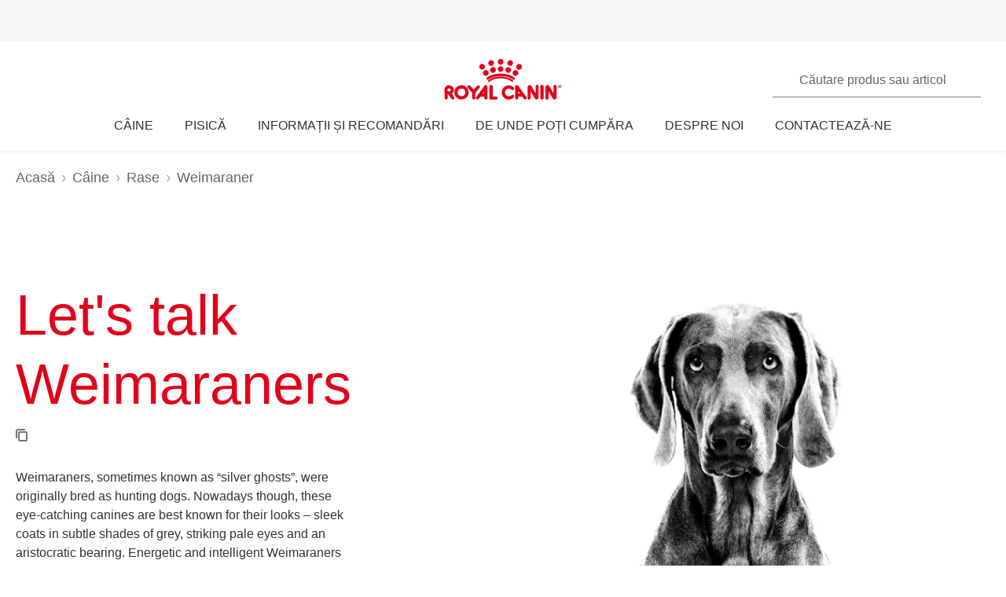

--- FILE ---
content_type: text/html; charset=utf-8
request_url: https://www.royalcanin.com/ro/dogs/breeds/weimaraner
body_size: 78352
content:
<!DOCTYPE html><html lang="ro-ro"><head><meta charSet="utf-8"/><meta name="viewport" content="initial-scale=1.0, width=device-width, minimum-scale=1.0"/><link rel="icon" href="https://www.royalcanin.com/favicon.ico"/><link rel="preload" href="https://www.royalcanin.com/static/fonts/dinpro-regular.woff?h=20260107.1" as="font" type="font/woff2" crossorigin=""/><link rel="preload" href="https://www.royalcanin.com/static/fonts/dinpro-regular.woff2?h=20260107.1" as="font" type="font/woff2" crossorigin=""/><link rel="preload" href="https://www.royalcanin.com/static/fonts/dinpro-medium.woff?h=20260107.1" as="font" type="font/woff2" crossorigin=""/><link rel="preload" href="https://www.royalcanin.com/static/fonts/dinpro-medium.woff2?h=20260107.1" as="font" type="font/woff2" crossorigin=""/><link rel="preload" href="https://www.royalcanin.com/static/fonts/dinpro-bold.woff?h=20260107.1" as="font" type="font/woff2" crossorigin=""/><link rel="preload" href="https://www.royalcanin.com/static/fonts/dinpro-bold.woff2?h=20260107.1" as="font" type="font/woff2" crossorigin=""/><link rel="preload" href="https://www.royalcanin.com/static/fonts/dinpro-cond-regular.woff2?h=20260107.1" as="font" type="font/woff2" crossorigin=""/><link rel="preload" href="https://www.royalcanin.com/static/fonts/dinpro-cond-medium.woff2?h=20260107.1" as="font" type="font/woff2" crossorigin=""/><link rel="preload" href="https://www.royalcanin.com/static/fonts/dinpro-cond-bold.woff2?h=20260107.1" as="font" type="font/woff2" crossorigin=""/><style>
  @font-face {
    font-family: RC Type;
    src: url(https://www.royalcanin.com/static/fonts/dinpro-regular.woff2?h=20260107.1) format(woff2),
      url(https://www.royalcanin.com/static/fonts/dinpro-regular.woff?h=20260107.1) format(woff);
    font-weight: 300;
    font-style: normal;
    font-display: swap;
  }

  @font-face {
    font-family: RC Type;
    src: url(https://www.royalcanin.com/static/fonts/dinpro-medium.woff2?h=20260107.1) format(woff2),
      url(https://www.royalcanin.com/static/fonts/dinpro-medium.woff?h=20260107.1) format(woff);
    font-weight: 500;
    font-style: normal;
    font-display: swap;
  }
  @font-face {
    font-family: RC Type;
    src: url(https://www.royalcanin.com/static/fonts/dinpro-bold.woff2?h=20260107.1) format(woff2),
      url(https://www.royalcanin.com/static/fonts/dinpro-bold.woff?h=20260107.1) format(woff);
    font-weight: 700;
    font-style: normal;
    font-display: swap;
  }

  @font-face {
    font-family: RC Type Cond;
    src: url(https://www.royalcanin.com/static/fonts/dinpro-cond-regular.woff2?h=20260107.1) format(woff2);
    font-weight: 300;
    font-style: normal;
    font-display: swap;
  }

  @font-face {
    font-family: RC Type Cond;
    src: url(https://www.royalcanin.com/static/fonts/dinpro-cond-medium.woff2?h=20260107.1) format(woff2);
    font-weight: 500;
    font-style: normal;
    font-display: swap;
  }

  @font-face {
    font-family: RC Type Cond;
    src: url(https://www.royalcanin.com/static/fonts/dinpro-cond-bold.woff2?h=20260107.1) format(woff2);
    font-weight: 700;
    font-style: normal;
    font-display: swap;
  }
</style><title>Weimaraner | Royal Canin RO</title><meta name="description" content="Weimaraners are versatile, docile dogs with a well-balanced character and a real passion for hunting, able to take on pests and game."/><meta name="twitter:site" content="https://www.royalcanin.com/ro/dogs/breeds/weimaraner"/><meta name="twitter:title" content="Weimaraner"/><meta name="twitter:description" content="Weimaraners are versatile, docile dogs with a well-balanced character and a real passion for hunting, able to take on pests and game."/><meta property="og:url" content="https://www.royalcanin.com/ro/dogs/breeds/weimaraner"/><meta property="og:type" content="website"/><meta property="og:title" content="Weimaraner"/><meta property="og:description" content="Weimaraners are versatile, docile dogs with a well-balanced character and a real passion for hunting, able to take on pests and game."/><link rel="canonical" href="https://www.royalcanin.com/ro/dogs/breeds/weimaraner"/><meta name="next-head-count" content="23"/><link rel="preload" href="/_next/static/css/8efded0bd6c20ba7.css" as="style"/><link rel="stylesheet" href="/_next/static/css/8efded0bd6c20ba7.css" data-n-g=""/><link rel="preload" href="/_next/static/css/96d1d467a031fec4.css" as="style"/><link rel="stylesheet" href="/_next/static/css/96d1d467a031fec4.css" data-n-p=""/><noscript data-n-css=""></noscript><script defer="" nomodule="" src="/_next/static/chunks/polyfills-42372ed130431b0a.js"></script><script src="/_next/static/chunks/webpack-13c447acef4f11a9.js" defer=""></script><script src="/_next/static/chunks/main-d7f9598a68d98a8a.js" defer=""></script><script src="/_next/static/chunks/pages/_app-2232625b98ac7934.js" defer=""></script><script src="/_next/static/chunks/508acd78-7001ec40ed458607.js" defer=""></script><script src="/_next/static/chunks/2272ea81-21c84ef36f2c25cd.js" defer=""></script><script src="/_next/static/chunks/2796-0b697308f96c712e.js" defer=""></script><script src="/_next/static/chunks/5866-565ab7728395184a.js" defer=""></script><script src="/_next/static/chunks/1423-ac5822249e8f713c.js" defer=""></script><script src="/_next/static/chunks/3479-9a43d884cdf384b1.js" defer=""></script><script src="/_next/static/chunks/pages/_sites/%5Bsite%5D/%5Blanguage%5D/%5B%5B...path%5D%5D-0fc8ac9abcb73dfc.js" defer=""></script><script src="/_next/static/20260107.1/_buildManifest.js" defer=""></script><script src="/_next/static/20260107.1/_ssgManifest.js" defer=""></script><style data-styled="" data-styled-version="5.3.11">html{-webkit-text-size-adjust:100%;-webkit-scroll-behavior:smooth;-moz-scroll-behavior:smooth;-ms-scroll-behavior:smooth;scroll-behavior:smooth;text-rendering:optimizeLegibility;-webkit-font-smoothing:antialiased;}/*!sc*/
body{font-family:'RC Type',Arial,sans-serif;font-weight:300;font-size:1rem;line-height:1.6;margin:0;color:var(--color-grey-700);width:100%;}/*!sc*/
*,::before,::after{box-sizing:border-box;overflow-wrap:break-word;}/*!sc*/
input,select,textarea,button{font-family:inherit;}/*!sc*/
h1,h2,h3,h4,h5,h6,p{margin:0;padding:0;font-weight:inherit;}/*!sc*/
a{-webkit-text-decoration:underline;text-decoration:underline;color:var(--color-brand-rc-500);}/*!sc*/
ol,ul{list-style:none;margin:0;padding:0;}/*!sc*/
ol li,ul li{margin:0;padding:0;}/*!sc*/
td,th{padding:0;}/*!sc*/
th{font-weight:500;text-align:left;}/*!sc*/
img,embed,object,video,svg{max-width:100%;height:auto;}/*!sc*/
figure{margin:0;}/*!sc*/
fieldset,legend{margin:0;padding:0;border:none;width:100%;}/*!sc*/
b,strong{font-weight:500;}/*!sc*/
.sr-only{position:absolute;width:1px;height:1px;padding:0;margin:-1px;overflow:hidden;-webkit-clip:rect(0,0,0,0);clip:rect(0,0,0,0);border:0;}/*!sc*/
div#mars-footer-panel.mars-footer-mars{background-color:var(--color-grey-900);}/*!sc*/
@media (max-width:767px){div#mars-footer-panel.mars-footer-mars li{border-left:none !important;}}/*!sc*/
div#mars-footer-panel.mars-footer-mars .mars-footer-container{padding-bottom:0.625rem;overflow:hidden;}/*!sc*/
body #nprogress .bar{background:var(--color-brand-rc-500);}/*!sc*/
body #nprogress .peg{box-shadow:0 0 0.625rem var(--color-brand-rc-500),0 0 0.3125rem var(--color-brand-rc-500);}/*!sc*/
body #nprogress .spinner-icon{border-top-color:var(--color-brand-rc-500);border-left-color:var(--color-brand-rc-500);}/*!sc*/
data-styled.g106[id="sc-global-jGHwtU1"]{content:"sc-global-jGHwtU1,"}/*!sc*/
#dvFastForms{display:-webkit-flex:flex-direction:column;display:flex:flex-direction:column;-webkit-flex-wrap:wrap;-ms-flex-wrap:wrap;flex-wrap:wrap;margin:0 auto;max-width:90rem;padding:1.25rem;font-family:'RC Type',Arial,sans-serif;font-weight:300;font-size:1rem;line-height:1.5rem;}/*!sc*/
#dvFastForms .ff-form-main{max-width:42.5rem;}/*!sc*/
.ff-group-row[class*="group-"]{display:-webkit-box;display:-webkit-flex;display:-ms-flexbox;display:flex;-webkit-flex-wrap:wrap;-ms-flex-wrap:wrap;flex-wrap:wrap;}/*!sc*/
.ff-group-row.group-1 > .ff-item-row,.ff-group-row.group-3 > .ff-item-row{width:100%;}/*!sc*/
@media (min-width:768px){.ff-group-row.group-1 > .ff-item-row,.ff-group-row.group-3 > .ff-item-row{width:50%;}}/*!sc*/
.ff-group-row.group-1 > .ff-item-row:first-of-type,.ff-group-row.group-3 > .ff-item-row:first-of-type{width:100%;padding-bottom:1.25rem;}/*!sc*/
.ff-section-header,.ff-group-row.group-5 label{color:var(--color-grey-600);}/*!sc*/
.ff-label-col label{color:var(--color-grey-300);}/*!sc*/
.ff-item-row{padding-top:0;}/*!sc*/
.ff-col-1.ff-label-col,.ff-col-2.ff-field-col{position:relative;width:100%;max-width:100%;}/*!sc*/
.ff-col-1.ff-section-col,.ff-col-1.ff-label-col,.ff-footer-group{padding:0;float:none;}/*!sc*/
@media (min-width:768px){.ff-col-1.ff-section-col,.ff-col-1.ff-label-col,.ff-footer-group{padding:0 2rem 0 0;}}/*!sc*/
.ff-col-2.ff-field-col{padding:0 0 1.875rem;float:none;}/*!sc*/
@media (min-width:768px){.ff-col-2.ff-field-col{padding:0 2rem 1.875rem 0;}}/*!sc*/
.ff-item-row > .ff-col-2 > input{width:100%;border-top-color:transparent;border-left-color:transparent;border-right-color:transparent;border-bottom:0.125rem solid var(--color-grey-300);-webkit-box-shadow:none;box-shadow:none;background-color:transparent;color:var(--color-grey-600);outline:none;z-index:1;}/*!sc*/
.ff-group-row.group-2 > .ff-item-row > .ff-col-2 > textarea{max-width:100%;width:100%;height:12.5rem;border-color:var(--color-grey-300);color:var(--color-grey-600);padding-top:1.875rem;padding-left:1rem;z-index:1;}/*!sc*/
.ff-item-row > .ff-col-2 > select{width:100%;border-top-color:transparent;border-left-color:transparent;border-right-color:transparent;border-bottom-color:var(--color-grey-300);-webkit-box-shadow:none;box-shadow:none;background-color:transparent;color:var(--color-grey-500);border-bottom-width:0.125rem;outline:none;}/*!sc*/
.ff-item-row > .ff-col-2 > .ff-input-type-invalid{width:100%;background:transparent;border-top-color:transparent !important;border-left-color:transparent !important;border-right-color:transparent !important;border-bottom-color:var(--color-functional-red-mid) !important;border-bottom-width:0.125rem !important;}/*!sc*/
.ff-col-2 > .ff-textarea.ff-input-type-invalid{border-top-color:var(--color-grey-300) !important;border-left-color:var(--color-grey-300) !important;border-right-color:var(--color-grey-300) !important;border-bottom-color:var(--color-functional-red-mid) !important;border-bottom-width:0.125rem !important;}/*!sc*/
.ff-col-2 > .ff-invalid-msg{width:100%;position:absolute;bottom:0.3125rem;color:var(--color-functional-red-mid);font-size:0.875rem;}/*!sc*/
.group-2 > .ff-item-row > .ff-col-2 > textarea ~ .ff-invalid-msg{bottom:0.3125rem;}/*!sc*/
#dvFastForms .ff-footer-group > .ff-footer-row > .ff-submit-btn > .btnDiv{text-align:left;margin-top:1.25rem;}/*!sc*/
#dvFastForms .ff-footer-group > .ff-footer-row > .ff-submit-btn > .btnDiv input{margin-left:0;-webkit-appearance:none;-moz-appearance:none;appearance:none;background:var(--color-brand-rc-500);border-color:var(--color-brand-rc-500);border-width:2px;border-radius:0.25rem;border-style:solid;color:var(--color-white);cursor:'pointer';font-family:'RC Type',Arial,sans-serif;font-weight:500;font-size:1rem;line-height:1.625rem;max-width:100%;overflow:hidden;padding:0.5625rem 2rem;position:relative;text-align:center;-webkit-text-decoration:none;text-decoration:none;display:'inline-block';width:'auto';}/*!sc*/
#dvFastForms .ff-footer-group > .ff-footer-row > .ff-submit-btn > .btnDiv input:focus,#dvFastForms .ff-footer-group > .ff-footer-row > .ff-submit-btn > .btnDiv input:active,#dvFastForms .ff-footer-group > .ff-footer-row > .ff-submit-btn > .btnDiv input:hover{background:var(--color-brand-rc-700);border-color:var(--color-brand-rc-700);}/*!sc*/
data-styled.g107[id="sc-global-kErkkA1"]{content:"sc-global-kErkkA1,"}/*!sc*/
.fygTjr{display:block;height:100%;width:100%;}/*!sc*/
.efaSlz{display:block;height:0.75rem;width:0.75rem;}/*!sc*/
data-styled.g109[id="sc-a22c687d-0"]{content:"fygTjr,efaSlz,"}/*!sc*/
.fLQaVG{display:inline-block;position:absolute;width:0.0625rem;height:0.0625rem;overflow:hidden;-webkit-clip:rect(0,0,0,0);clip:rect(0,0,0,0);white-space:nowrap;}/*!sc*/
data-styled.g115[id="sc-a6618c0c-0"]{content:"fLQaVG,"}/*!sc*/
.dQjNaF svg{width:2rem;height:2rem;}/*!sc*/
.dQjNaF svg,.dQjNaF svg *{fill:var(--color-brand-rc-500);}/*!sc*/
data-styled.g116[id="sc-85c32915-0"]{content:"dQjNaF,"}/*!sc*/
.jowDwx{color:var(--color-brand-rc-500);font-weight:300;font-size:var(--text-font-size-300);line-height:var(--text-line-height-325);}/*!sc*/
@media (min-width:768px){.jowDwx{font-size:var(--text-font-size-350);line-height:var(--text-line-height-425);}}/*!sc*/
data-styled.g119[id="sc-e30fa0b4-1"]{content:"jowDwx,"}/*!sc*/
.cTUfqm{color:var(--color-brand-rc-500);font-weight:300;font-size:var(--text-font-size-250);line-height:var(--text-line-height-325);}/*!sc*/
@media (min-width:768px){.cTUfqm{font-size:var(--text-font-size-300);line-height:var(--text-line-height-425);}}/*!sc*/
data-styled.g121[id="sc-e30fa0b4-3"]{content:"cTUfqm,"}/*!sc*/
.iWwOIq{color:var(--color-brand-rc-500);font-weight:300;font-size:var(--text-font-size-175);line-height:var(--text-line-height-225);}/*!sc*/
@media (min-width:768px){.iWwOIq{font-size:var(--text-font-size-200);line-height:var(--text-line-height-225);}}/*!sc*/
data-styled.g123[id="sc-e30fa0b4-5"]{content:"iWwOIq,"}/*!sc*/
.kTuRkf{color:var(--color-brand-rc-500);font-weight:300;font-size:var(--text-font-size-150);line-height:var(--text-line-height-225);}/*!sc*/
@media (min-width:768px){.kTuRkf{font-size:var(--text-font-size-175);line-height:var(--text-line-height-225);}}/*!sc*/
data-styled.g124[id="sc-e30fa0b4-6"]{content:"kTuRkf,"}/*!sc*/
main > div > .sc-ddf1937b-0{max-width:897px;padding:0 1.25rem;margin:0 auto 2.5rem;width:100%;font-size:1rem;line-height:1.5;color:var(--color-grey-600);font-family:'RC Type',Arial,sans-serif;}/*!sc*/
.fYxsaL h1{font-size:var(--text-font-size-350);line-height:var(--text-line-height-425);}/*!sc*/
@media (min-width:769px){.fYxsaL h1{font-size:var(--text-font-size-450);line-height:var(--text-line-height-600);}}/*!sc*/
.fYxsaL h1.impact{font-size:var(--text-font-size-450);line-height:var(--text-line-height-425);}/*!sc*/
@media (min-width:769px){.fYxsaL h1.impact{font-size:var(--text-font-size-800);line-height:var(--text-line-height-1000);}}/*!sc*/
.fYxsaL h2{font-size:var(--text-font-size-300);line-height:var(--text-line-height-325);}/*!sc*/
@media (min-width:769px){.fYxsaL h2{font-size:var(--text-font-size-350);line-height:var(--text-line-height-425);}}/*!sc*/
.fYxsaL h3{font-size:var(--text-font-size-250);line-height:var(--text-line-height-325);}/*!sc*/
@media (min-width:769px){.fYxsaL h3{font-size:var(--text-font-size-300);line-height:var(--text-line-height-425);}}/*!sc*/
.fYxsaL h4{font-size:var(--text-font-size-200);line-height:var(--text-line-height-225);}/*!sc*/
@media (min-width:769px){.fYxsaL h4{font-size:var(--text-font-size-225);line-height:var(--text-line-height-325);}}/*!sc*/
.fYxsaL h5{font-size:var(--text-font-size-175);line-height:var(--text-line-height-225);}/*!sc*/
@media (min-width:769px){.fYxsaL h5{font-size:var(--text-font-size-200);line-height:var(--text-line-height-225);}}/*!sc*/
.fYxsaL h6{font-size:var(--text-font-size-150);line-height:var(--text-line-height-225);}/*!sc*/
@media (min-width:769px){.fYxsaL h6{font-size:var(--text-font-size-175);line-height:var(--text-line-height-225);}}/*!sc*/
.fYxsaL h1,.fYxsaL h2,.fYxsaL h3,.fYxsaL h4,.fYxsaL h5,.fYxsaL h6{color:var(--color-brand-rc-500);margin-top:0;margin-bottom:var(--spacing-3);font-weight:300;}/*!sc*/
.fYxsaL p,.fYxsaL li,.fYxsaL span,.fYxsaL label{font-weight:300;}/*!sc*/
.fYxsaL strong,.fYxsaL b{font-weight:500;}/*!sc*/
.fYxsaL ul,.fYxsaL ol{font-size:var(--text-font-size-175);margin:0;list-style-position:outside;padding-left:2.5rem;}/*!sc*/
.fYxsaL ul li,.fYxsaL ol li{padding:0;margin-bottom:0.5rem;line-height:var(--text-line-height-225);position:relative;}/*!sc*/
.fYxsaL ul{list-style-type:disc;}/*!sc*/
.fYxsaL ul ul{list-style-type:circle;margin-top:0.5rem;}/*!sc*/
.fYxsaL ol{list-style:auto;}/*!sc*/
.fYxsaL p{line-height:var(--text-line-height-225);margin-bottom:var(--spacing-3);}/*!sc*/
.fYxsaL a{color:var(--color-grey-700);border-bottom:solid 0.0625rem;border-bottom-color:var(--color-grey-300);-webkit-text-decoration:none;text-decoration:none;font-weight:500;-webkit-transition:0.2s ease-in;transition:0.2s ease-in;-webkit-transition-property:color,border-bottom-color;transition-property:color,border-bottom-color;}/*!sc*/
.fYxsaL a:hover,.fYxsaL a:focus{color:var(--color-brand-rc-500);border-bottom-color:var(--color-brand-rc-500);}/*!sc*/
.fYxsaL a:active{color:var(--color-brand-rc-500);border-bottom-color:var(--color-brand-rc-500);}/*!sc*/
.fYxsaL a svg{fill:currentColor;}/*!sc*/
.fYxsaL a[target='_blank']{position:relative;display:inline-block;border-bottom:none;}/*!sc*/
.fYxsaL a[target='_blank']::before{content:'';position:absolute;left:0;bottom:-0.0625rem;height:0.0625rem;width:calc(100% - 1.3125rem);background-color:var(--color-grey-300);-webkit-transition:0.2s ease-in;transition:0.2s ease-in;-webkit-transition-property:background-color;transition-property:background-color;}/*!sc*/
.fYxsaL a[target='_blank']::after{content:'';display:inline-block;width:1rem;height:1rem;margin-left:0.3125rem;margin-bottom:-0.125rem;background-image:url("data:image/svg+xml,%3Csvg xmlns='http://www.w3.org/2000/svg' xmlns:xlink='http://www.w3.org/1999/xlink' x='0px' y='0px' viewBox='0 0 32 32'%3E%3Cpath fill='%23444444' d='M16,28H6c-3.3,0-6-2.7-6-6V10c0-3.3,2.7-6,6-6h10c3.3,0,6,2.7,6,6v0c0,1.1-0.9,2-2,2s-2-0.9-2-2v0c0-1.1-0.9-2-2-2H6 c-1.1,0-2,0.9-2,2v12c0,1.1,0.9,2,2,2h10c1.1,0,2-0.9,2-2v0c0-1.1,0.9-2,2-2s2,0.9,2,2v0C22,25.3,19.3,28,16,28z M31.7,17 c0-0.1,0.1-0.1,0.1-0.2c0,0,0,0,0,0c0-0.1,0-0.1,0.1-0.2c0-0.1,0-0.1,0.1-0.2c0-0.1,0-0.1,0-0.2c0-0.1,0-0.1,0-0.2c0,0,0,0,0,0 c0,0,0,0,0,0c0,0,0-0.1,0-0.1c0,0,0,0,0,0c0-0.1,0-0.2,0-0.3c0-0.1,0-0.1-0.1-0.2c0-0.1,0-0.1-0.1-0.2c0-0.1-0.1-0.1-0.1-0.2 c0-0.1-0.1-0.1-0.1-0.2c0,0,0,0,0,0l0,0c0,0,0,0,0,0L27.8,9c-0.6-0.9-1.8-1.2-2.8-0.6c-0.9,0.6-1.2,1.9-0.6,2.8l1.8,2.8H16 c-1.1,0-2,0.9-2,2c0,1.1,0.9,2,2,2h10.2l-2,2.9c-0.6,0.9-0.4,2.2,0.5,2.8c0.3,0.2,0.7,0.3,1.1,0.3c0.6,0,1.3-0.3,1.7-0.9l4.1-6 c0,0,0,0,0,0c0,0,0,0,0,0C31.7,17.1,31.7,17,31.7,17z'/%3E%3C/svg%3E");background-position:right center;background-repeat:no-repeat;background-size:1rem 1rem;}/*!sc*/
.fYxsaL a[target='_blank']:hover::before,.fYxsaL a[target='_blank']:focus::before{background-color:var(--color-brand-rc-700);}/*!sc*/
.fYxsaL a[target='_blank']:hover::after,.fYxsaL a[target='_blank']:focus::after{background-image:url("data:image/svg+xml,%3Csvg xmlns='http://www.w3.org/2000/svg' xmlns:xlink='http://www.w3.org/1999/xlink' x='0px' y='0px' viewBox='0 0 32 32'%3E%3Cpath fill='%23960011' d='M16,28H6c-3.3,0-6-2.7-6-6V10c0-3.3,2.7-6,6-6h10c3.3,0,6,2.7,6,6v0c0,1.1-0.9,2-2,2s-2-0.9-2-2v0c0-1.1-0.9-2-2-2H6 c-1.1,0-2,0.9-2,2v12c0,1.1,0.9,2,2,2h10c1.1,0,2-0.9,2-2v0c0-1.1,0.9-2,2-2s2,0.9,2,2v0C22,25.3,19.3,28,16,28z M31.7,17 c0-0.1,0.1-0.1,0.1-0.2c0,0,0,0,0,0c0-0.1,0-0.1,0.1-0.2c0-0.1,0-0.1,0.1-0.2c0-0.1,0-0.1,0-0.2c0-0.1,0-0.1,0-0.2c0,0,0,0,0,0 c0,0,0,0,0,0c0,0,0-0.1,0-0.1c0,0,0,0,0,0c0-0.1,0-0.2,0-0.3c0-0.1,0-0.1-0.1-0.2c0-0.1,0-0.1-0.1-0.2c0-0.1-0.1-0.1-0.1-0.2 c0-0.1-0.1-0.1-0.1-0.2c0,0,0,0,0,0l0,0c0,0,0,0,0,0L27.8,9c-0.6-0.9-1.8-1.2-2.8-0.6c-0.9,0.6-1.2,1.9-0.6,2.8l1.8,2.8H16 c-1.1,0-2,0.9-2,2c0,1.1,0.9,2,2,2h10.2l-2,2.9c-0.6,0.9-0.4,2.2,0.5,2.8c0.3,0.2,0.7,0.3,1.1,0.3c0.6,0,1.3-0.3,1.7-0.9l4.1-6 c0,0,0,0,0,0c0,0,0,0,0,0C31.7,17.1,31.7,17,31.7,17z'/%3E%3C/svg%3E");}/*!sc*/
.fYxsaL abbr[title]{border-bottom:none;-webkit-text-decoration:underline dotted;text-decoration:underline dotted;}/*!sc*/
data-styled.g141[id="sc-ddf1937b-0"]{content:"fYxsaL,"}/*!sc*/
.biHBZH > div{max-height:7.5rem;overflow:hidden;position:relative;margin-bottom:0;}/*!sc*/
.biHBZH > div::after{background:linear-gradient( 180deg,rgba(255,255,255,0) 0%,var(--color-white) 100% );}/*!sc*/
.biHBZH > div::after{content:'';display:block;max-height:none;position:absolute;width:100%;height:5rem;left:0;bottom:0;}/*!sc*/
.izLyFn > div{max-height:12.5rem;overflow:hidden;position:relative;margin-bottom:0;}/*!sc*/
.izLyFn > div::after{background:linear-gradient( 180deg,rgba(255,255,255,0) 0%,var(--color-white) 100% );}/*!sc*/
.izLyFn > div::after{content:'';display:block;max-height:none;position:absolute;width:100%;height:5rem;left:0;bottom:0;}/*!sc*/
data-styled.g142[id="sc-cc52be1f-0"]{content:"biHBZH,izLyFn,"}/*!sc*/
.joJRQD{display:-webkit-box;display:-webkit-flex;display:-ms-flexbox;display:flex;-webkit-align-items:center;-webkit-box-align:center;-ms-flex-align:center;align-items:center;-webkit-box-pack:center;-webkit-justify-content:center;-ms-flex-pack:center;justify-content:center;}/*!sc*/
data-styled.g143[id="sc-cc52be1f-1"]{content:"joJRQD,"}/*!sc*/
.bqFgfw{object-fit:contain;display:block;width:100%;height:auto;aspect-ratio:1/1;}/*!sc*/
.bqFgST{object-fit:contain;display:block;width:100%;height:auto;aspect-ratio:4/3;}/*!sc*/
.jHBMWe{object-fit:contain;display:block;width:100%;height:auto;aspect-ratio:16/9;}/*!sc*/
.jHWiek{object-fit:contain;display:block;width:100%;height:auto;aspect-ratio:auto;}/*!sc*/
data-styled.g145[id="sc-de70b4c4-0"]{content:"bqFgfw,bqFgST,jHBMWe,jHWiek,"}/*!sc*/
.dJxuIM{height:0.9375rem;display:-webkit-box;display:-webkit-flex;display:-ms-flexbox;display:flex;-webkit-box-pack:center;-webkit-justify-content:center;-ms-flex-pack:center;justify-content:center;-webkit-align-items:center;-webkit-box-align:center;-ms-flex-align:center;align-items:center;}/*!sc*/
.dJxuIM rc-icon{height:1.25rem;width:100%;}/*!sc*/
[dir='rtl'] .sc-df50dcd7-0{-webkit-transform:rotate(180deg);-ms-transform:rotate(180deg);transform:rotate(180deg);}/*!sc*/
@media (min-width:768px){.dJxuIM{height:1.25rem;}}/*!sc*/
data-styled.g149[id="sc-df50dcd7-0"]{content:"dJxuIM,"}/*!sc*/
.juvuNU{display:-webkit-box;display:-webkit-flex;display:-ms-flexbox;display:flex;-webkit-align-items:center;-webkit-box-align:center;-ms-flex-align:center;align-items:center;-webkit-text-decoration:none;text-decoration:none;cursor:pointer;}/*!sc*/
.juvuNU > span{background-color:var(--color-brand-rc-500);}/*!sc*/
.juvuNU > span > .sc-df50dcd7-0{color:var(--color-white);}/*!sc*/
.juvuNU > p{border-bottom:1px solid transparent;-webkit-transition:0.2s ease-in-out;transition:0.2s ease-in-out;-webkit-transition-property:color,border-bottom;transition-property:color,border-bottom;color:var(--color-grey-800);}/*!sc*/
.juvuNU > p:hover{border-bottom:1px solid inherit;}/*!sc*/
.juvuNU > p:hover{color:var(--color-brand-rc-500);}/*!sc*/
@media (min-width:1024px){.juvuNU{bottom:0.9375rem;}}/*!sc*/
data-styled.g150[id="sc-df50dcd7-1"]{content:"juvuNU,"}/*!sc*/
.efoyKv{font-size:1rem;line-height:1.25rem;font-weight:700;margin-right:0.5rem;}/*!sc*/
[dir='rtl'] .sc-df50dcd7-2{margin-right:0;margin-left:0.5rem;}/*!sc*/
@media (min-width:1024px){.efoyKv{margin-right:1rem;font-size:1.375rem;line-height:1.625rem;}[dir='rtl'] .sc-df50dcd7-2{margin-right:0;margin-left:1rem;}}/*!sc*/
data-styled.g151[id="sc-df50dcd7-2"]{content:"efoyKv,"}/*!sc*/
.hkywhN{-webkit-flex-shrink:0;-ms-flex-negative:0;flex-shrink:0;border-radius:50%;display:-webkit-box;display:-webkit-flex;display:-ms-flexbox;display:flex;-webkit-box-pack:center;-webkit-justify-content:center;-ms-flex-pack:center;justify-content:center;-webkit-align-items:center;-webkit-box-align:center;-ms-flex-align:center;align-items:center;height:3.125rem;width:3.125rem;}/*!sc*/
@media (min-width:1024px){.hkywhN{height:5rem;width:5rem;}}/*!sc*/
data-styled.g152[id="sc-df50dcd7-3"]{content:"hkywhN,"}/*!sc*/
.gLgAvr{background-color:var(--color-grey-900);line-height:1.6;text-align:left;box-sizing:border-box;overflow-wrap:break-word;}/*!sc*/
.gLgAvr *{color:var(--color-white);}/*!sc*/
.gLgAvr *,.gLgAvr::before,.gLgAvr::after{box-sizing:border-box;overflow-wrap:break-word;}/*!sc*/
.gLgAvr a,.gLgAvr button{display:inline;border-bottom:solid 0.0625rem;border-bottom-color:transparent;-webkit-text-decoration:none;text-decoration:none;font-weight:500;-webkit-transition:0.2s ease-in;transition:0.2s ease-in;-webkit-transition-property:border-bottom-color;transition-property:border-bottom-color;}/*!sc*/
.gLgAvr a:hover,.gLgAvr button:hover,.gLgAvr a:focus,.gLgAvr button:focus{border-bottom-color:var(--color-white);}/*!sc*/
.gLgAvr a *,.gLgAvr button *{fill:currentColor;}/*!sc*/
.gLgAvr svg{width:1rem;height:1rem;}/*!sc*/
.gLgAvr ul{list-style:none;}/*!sc*/
data-styled.g187[id="sc-47c7abe7-0"]{content:"gLgAvr,"}/*!sc*/
.hHNuQs{max-width:90rem;width:100%;margin:0 auto;padding-top:0.0625rem;}/*!sc*/
@media (min-width:768px){.hHNuQs{padding:1.25rem;display:-webkit-box;display:-webkit-flex;display:-ms-flexbox;display:flex;-webkit-flex-direction:column;-ms-flex-direction:column;flex-direction:column;}}/*!sc*/
data-styled.g188[id="sc-47c7abe7-1"]{content:"hHNuQs,"}/*!sc*/
.iPFwTO{width:100%;display:-webkit-box;display:-webkit-flex;display:-ms-flexbox;display:flex;-webkit-flex-wrap:wrap;-ms-flex-wrap:wrap;flex-wrap:wrap;-webkit-align-items:center;-webkit-box-align:center;-ms-flex-align:center;align-items:center;margin:0;padding:1.5625rem 1.25rem 0.3125rem;border-bottom:solid 0.0625rem var(--color-grey-200);}/*!sc*/
@media (min-width:768px){.iPFwTO{padding:0.4375rem 0 1.3125rem 0;-webkit-box-pack:justify;-webkit-justify-content:space-between;-ms-flex-pack:justify;justify-content:space-between;-webkit-order:-1;-ms-flex-order:-1;order:-1;}[dir='rtl'] .sc-47c7abe7-2{padding-right:2.5rem;}}/*!sc*/
data-styled.g189[id="sc-47c7abe7-2"]{content:"iPFwTO,"}/*!sc*/
.fqxCmS{display:inline-block;margin-right:0.5625rem;-webkit-transform:translateY(2px);-ms-transform:translateY(2px);transform:translateY(2px);background-color:var(--color-grey-900);}/*!sc*/
[dir='rtl'] a .sc-47c7abe7-3,[dir='rtl'] button .fqxCmS{margin-right:0;margin-left:0.5625rem;}/*!sc*/
.fqxCmS rc-icon{width:1rem;height:1rem;}/*!sc*/
data-styled.g190[id="sc-47c7abe7-3"]{content:"fqxCmS,"}/*!sc*/
.dGItfc{display:-webkit-box;display:-webkit-flex;display:-ms-flexbox;display:flex;-webkit-flex-wrap:wrap;-ms-flex-wrap:wrap;flex-wrap:wrap;}/*!sc*/
data-styled.g191[id="sc-47c7abe7-4"]{content:"dGItfc,"}/*!sc*/
.fvgUVY{margin:0 0.625rem 0.75rem 0;}/*!sc*/
[dir='rtl'] .sc-47c7abe7-5{margin:0 0 0.75rem 0.625rem;}/*!sc*/
.fvgUVY a{display:-webkit-box;display:-webkit-flex;display:-ms-flexbox;display:flex;-webkit-align-items:center;-webkit-box-align:center;-ms-flex-align:center;align-items:center;padding:0;}/*!sc*/
@media (min-width:768px){.fvgUVY{margin:0 2.1875rem 0 0;}[dir='rtl'] .sc-47c7abe7-5{margin:0 0 0 2.1875rem;}}/*!sc*/
data-styled.g192[id="sc-47c7abe7-5"]{content:"fvgUVY,"}/*!sc*/
.kVWnsC{margin:0 0.625rem 0.75rem 0;display:-webkit-box;display:-webkit-flex;display:-ms-flexbox;display:flex;-webkit-align-items:center;-webkit-box-align:center;-ms-flex-align:center;align-items:center;-webkit-box-pack:center;-webkit-justify-content:center;-ms-flex-pack:center;justify-content:center;}/*!sc*/
[dir='rtl'] .sc-47c7abe7-6{margin:0 0 0.75rem 0.625rem;}/*!sc*/
.kVWnsC a{display:-webkit-box;display:-webkit-flex;display:-ms-flexbox;display:flex;-webkit-align-items:center;-webkit-box-align:center;-ms-flex-align:center;align-items:center;padding:0;}/*!sc*/
@media (min-width:768px){.kVWnsC{margin:0 2.1875rem 0 0;}[dir='rtl'] .sc-47c7abe7-6{margin:0 0 0 2.1875rem;}}/*!sc*/
.kVWnsC button{padding:0;color:var(--color-white);}/*!sc*/
.kVWnsC button:hover,.kVWnsC button:focus{color:var(--color-white);}/*!sc*/
.kVWnsC button div{background-color:var(--color-grey-800);padding-bottom:0.125rem;}/*!sc*/
data-styled.g193[id="sc-47c7abe7-6"]{content:"kVWnsC,"}/*!sc*/
.cfsEhs{display:-webkit-inline-box;display:-webkit-inline-flex;display:-ms-inline-flexbox;display:inline-flex;-webkit-align-items:center;-webkit-box-align:center;-ms-flex-align:center;align-items:center;-webkit-box-pack:center;-webkit-justify-content:center;-ms-flex-pack:center;justify-content:center;margin-right:0.5625rem;-webkit-transform:translateY(0.125rem);-ms-transform:translateY(0.125rem);transform:translateY(0.125rem);background-color:var(--color-grey-900);width:1.375rem;height:1.375rem;}/*!sc*/
[dir='rtl'] .sc-47c7abe7-7{margin-right:0;margin-left:0.5625rem;}/*!sc*/
.cfsEhs rc-icon{width:1.375rem;height:0.6875rem;fill:currentColor;-webkit-transform:scaleX(1.3);-ms-transform:scaleX(1.3);transform:scaleX(1.3);-webkit-transform-origin:center;-ms-transform-origin:center;transform-origin:center;}/*!sc*/
data-styled.g194[id="sc-47c7abe7-7"]{content:"cfsEhs,"}/*!sc*/
.jGrhTF{margin:0 0.625rem 0.9375rem 0;background:none;color:inherit;border:none;padding:0;font:inherit;cursor:pointer;}/*!sc*/
[dir='rtl'] .sc-47c7abe7-8{margin:0 0 0.9375rem 0.625rem;}/*!sc*/
@media (min-width:768px){.jGrhTF{margin:0;}[dir='rtl'] .sc-47c7abe7-8{margin:0;}}/*!sc*/
.jGrhTF svg{width:1.375rem;height:0.6875rem;}/*!sc*/
data-styled.g195[id="sc-47c7abe7-8"]{content:"jGrhTF,"}/*!sc*/
.jGTBsR{width:100%;border-bottom:solid 0.0625rem var(--color-grey-200);margin:0;padding:0;}/*!sc*/
@media (min-width:768px){.jGTBsR{display:-webkit-box;display:-webkit-flex;display:-ms-flexbox;display:flex;}}/*!sc*/
data-styled.g196[id="sc-47c7abe7-9"]{content:"jGTBsR,"}/*!sc*/
.fbLNwR{padding-block:0.75rem;padding-inline:1.25rem 0.375rem;border-bottom:solid 0.0625rem var(--color-grey-200);text-align:start;}/*!sc*/
.fbLNwR:last-child{border-bottom:none;}/*!sc*/
@media (min-width:768px){.fbLNwR{-webkit-flex:0 0 auto;-ms-flex:0 0 auto;flex:0 0 auto;width:calc(100% / 6);padding:1.25rem 2.5rem 1.25rem 0;border-bottom:none;}}/*!sc*/
data-styled.g197[id="sc-47c7abe7-10"]{content:"fbLNwR,"}/*!sc*/
.CNMem{display:-webkit-box;display:-webkit-flex;display:-ms-flexbox;display:flex;-webkit-align-items:center;-webkit-box-align:center;-ms-flex-align:center;align-items:center;-webkit-box-pack:justify;-webkit-justify-content:space-between;-ms-flex-pack:justify;justify-content:space-between;width:100%;text-transform:uppercase;}/*!sc*/
@media (min-width:768px){.CNMem{display:inline-block;padding-bottom:0.5rem;}}/*!sc*/
data-styled.g198[id="sc-47c7abe7-11"]{content:"CNMem,"}/*!sc*/
.hUoDQY{margin:0;padding:0;}/*!sc*/
.hUoDQY a{font-size:0.875rem;}/*!sc*/
@media (max-width:767px){.hUoDQY{max-height:0;overflow:hidden;-webkit-transition:0.15s ease-in-out;transition:0.15s ease-in-out;-webkit-transition-property:max-height;transition-property:max-height;}}/*!sc*/
data-styled.g199[id="sc-47c7abe7-12"]{content:"hUoDQY,"}/*!sc*/
.kiNpCh{padding:0 0 0.375rem 0;line-height:1.25;}/*!sc*/
data-styled.g200[id="sc-47c7abe7-13"]{content:"kiNpCh,"}/*!sc*/
.ikPCDE{width:2.5rem;height:2.5rem;display:-webkit-box;display:-webkit-flex;display:-ms-flexbox;display:flex;-webkit-align-items:center;-webkit-box-align:center;-ms-flex-align:center;align-items:center;-webkit-box-pack:center;-webkit-justify-content:center;-ms-flex-pack:center;justify-content:center;cursor:pointer;}/*!sc*/
.ikPCDE svg{width:0.5625rem;height:0.3125rem;fill:currentColor;}/*!sc*/
@media (min-width:768px){.ikPCDE{display:none;}}/*!sc*/
data-styled.g201[id="sc-47c7abe7-14"]{content:"ikPCDE,"}/*!sc*/
.jDkloG{-webkit-transition:0.15s ease-in-out;transition:0.15s ease-in-out;-webkit-transition-property:-webkit-transform;-webkit-transition-property:transform;transition-property:transform;-webkit-transform:rotate(180deg);-ms-transform:rotate(180deg);transform:rotate(180deg);width:0.75rem;height:0.75rem;display:-webkit-box;display:-webkit-flex;display:-ms-flexbox;display:flex;-webkit-box-pack:center;-webkit-justify-content:center;-ms-flex-pack:center;justify-content:center;-webkit-align-items:center;-webkit-box-align:center;-ms-flex-align:center;align-items:center;}/*!sc*/
.jDkloG rc-icon{width:0.75rem;height:0.75rem;}/*!sc*/
@media (min-width:768px){.jDkloG{display:none;}}/*!sc*/
data-styled.g203[id="sc-47c7abe7-16"]{content:"jDkloG,"}/*!sc*/
.djsfZD{display:-webkit-box;display:-webkit-flex;display:-ms-flexbox;display:flex;-webkit-flex-wrap:wrap;-ms-flex-wrap:wrap;flex-wrap:wrap;}/*!sc*/
@media (min-width:768px){.djsfZD{-webkit-flex-wrap:nowrap;-ms-flex-wrap:nowrap;flex-wrap:nowrap;gap:1.25rem;-webkit-box-pack:justify;-webkit-justify-content:space-between;-ms-flex-pack:justify;justify-content:space-between;}[dir='rtl'] .sc-47c7abe7-17{margin-inline:2.5rem;}}/*!sc*/
data-styled.g204[id="sc-47c7abe7-17"]{content:"djsfZD,"}/*!sc*/
.gmcGZK{display:-webkit-box;display:-webkit-flex;display:-ms-flexbox;display:flex;-webkit-flex-direction:column;-ms-flex-direction:column;flex-direction:column;padding:1.25rem;font-weight:500;}/*!sc*/
@media (min-width:768px){.gmcGZK{padding:1.25rem 0;}}/*!sc*/
data-styled.g211[id="sc-ab9235e0-0"]{content:"gmcGZK,"}/*!sc*/
.dvhoFo{margin:0;font-size:1rem;padding-bottom:1.125rem;text-align:start;}/*!sc*/
data-styled.g212[id="sc-ab9235e0-1"]{content:"dvhoFo,"}/*!sc*/
.fluSAE{margin:0;font-size:0.875rem;line-height:1.125rem;padding-bottom:1.5625rem;text-align:start;}/*!sc*/
@media (min-width:768px){.fluSAE{padding-bottom:1.25rem;}}/*!sc*/
data-styled.g213[id="sc-ab9235e0-2"]{content:"fluSAE,"}/*!sc*/
.jkxhiN{display:-webkit-box;display:-webkit-flex;display:-ms-flexbox;display:flex;-webkit-flex-direction:row;-ms-flex-direction:row;flex-direction:row;-webkit-flex-wrap:wrap;-ms-flex-wrap:wrap;flex-wrap:wrap;margin:0;padding:0;}/*!sc*/
data-styled.g214[id="sc-ab9235e0-3"]{content:"jkxhiN,"}/*!sc*/
.ubvOQ{padding-right:1.25rem;}/*!sc*/
[dir='rtl'] .sc-ab9235e0-4:first-child{padding-right:0;}/*!sc*/
.ubvOQ a{white-space:nowrap;}/*!sc*/
data-styled.g215[id="sc-ab9235e0-4"]{content:"ubvOQ,"}/*!sc*/
.bsKQjZ{display:inline-block;margin-right:0.4375rem;-webkit-transform:translateY(2px);-ms-transform:translateY(2px);transform:translateY(2px);background-color:var(--color-grey-900);}/*!sc*/
.bsKQjZ rc-icon{width:1rem;height:1rem;}/*!sc*/
[dir='rtl'] a .sc-ab9235e0-5,[dir='rtl'] button .bsKQjZ{margin-right:0;margin-left:0.5625rem;}/*!sc*/
data-styled.g216[id="sc-ab9235e0-5"]{content:"bsKQjZ,"}/*!sc*/
.bzOwlA{display:block;width:100%;height:auto;aspect-ratio:2.16/1;}/*!sc*/
.gvaLQK{display:block;width:100%;height:auto;aspect-ratio:1/1;}/*!sc*/
data-styled.g217[id="sc-e7710c06-0"]{content:"bzOwlA,gvaLQK,"}/*!sc*/
.kuwAMx.header__page-overlay{display:none;}/*!sc*/
@media (min-width:768px){.kuwAMx.header__page-overlay{position:fixed;z-index:800;top:0;left:0;right:0;bottom:0;background:rgba(0,0,0,0.5);}.kuwAMx.header__page-overlay--active{display:block;}}/*!sc*/
data-styled.g218[id="sc-eb1a1f0f-0"]{content:"kuwAMx,"}/*!sc*/
.eSftXA{z-index:899;font-family:'RC Type',Arial,sans-serif;font-weight:300;font-size:1rem;line-height:1.6;text-align:start;color:var(--color-grey-700);box-sizing:border-box;overflow-wrap:break-word;position:fixed;top:100vh;left:0;width:100%;height:0;margin:0;opacity:0;padding:0;background:var(--color-white);list-style:none;-webkit-transition:0.25s cubic-bezier(0.81,0.23,0.23,0.76);transition:0.25s cubic-bezier(0.81,0.23,0.23,0.76);-webkit-transition-property:top,height,opacity;transition-property:top,height,opacity;}/*!sc*/
.eSftXA *,.eSftXA::before,.eSftXA::after{box-sizing:border-box;overflow-wrap:break-word;}/*!sc*/
@media (min-width:768px){.eSftXA{position:relative;top:0;height:auto;display:-webkit-box;display:-webkit-flex;display:-ms-flexbox;display:flex;-webkit-align-items:center;-webkit-box-align:center;-ms-flex-align:center;align-items:center;-webkit-flex-wrap:wrap;-ms-flex-wrap:wrap;flex-wrap:wrap;-webkit-box-pack:center;-webkit-justify-content:center;-ms-flex-pack:center;justify-content:center;opacity:1;}}/*!sc*/
.eSftXA ul{list-style:none;}/*!sc*/
data-styled.g225[id="sc-e08ad413-0"]{content:"eSftXA,"}/*!sc*/
.coxWBk{color:var(--color-brand-rc-500);}/*!sc*/
data-styled.g226[id="sc-e08ad413-1"]{content:"coxWBk,"}/*!sc*/
.bYizNp{padding:0;margin:0;border-bottom:solid 0.0625rem var(--color-grey-300);}/*!sc*/
.bYizNp:first-child{border-top:solid 0.0625rem var(--color-grey-300);}/*!sc*/
@media (min-width:768px){.bYizNp:first-child{border-top:0;}}/*!sc*/
@media (min-width:768px){.bYizNp{border-bottom:0;}}/*!sc*/
.bYizNp > a,.bYizNp > button{position:relative;-webkit-text-decoration:none;text-decoration:none;color:var(--color-grey-700);-webkit-transition:0.2s ease-in-out;transition:0.2s ease-in-out;-webkit-transition-property:color,border-bottom-color,background-color;transition-property:color,border-bottom-color,background-color;font-weight:500;padding-block:0.9375rem;padding-inline:2.125rem 3.75rem;}/*!sc*/
.bYizNp > a .sc-e08ad413-1,.bYizNp > button .sc-e08ad413-1{color:currentColor;}/*!sc*/
@media (min-width:768px){.bYizNp > a,.bYizNp > button{color:var(--color-grey-800);}.bYizNp > a .sc-e08ad413-1,.bYizNp > button .sc-e08ad413-1{display:none;}}/*!sc*/
.bYizNp > a:hover,.bYizNp > button:hover{color:var(--color-brand-rc-500);}/*!sc*/
.bYizNp > a:hover .sc-e08ad413-1,.bYizNp > button:hover .sc-e08ad413-1{color:var(--color-brand-rc-500);}/*!sc*/
.bYizNp > a:hover .sc-e08ad413-1 svg,.bYizNp > button:hover .sc-e08ad413-1 svg,.bYizNp > a:hover .sc-e08ad413-1 svg *,.bYizNp > button:hover .sc-e08ad413-1 svg *{fill:var(--color-brand-rc-500);}/*!sc*/
.bYizNp > a:hover .sc-e08ad413-1 rc-icon,.bYizNp > button:hover .sc-e08ad413-1 rc-icon{color:var(--color-brand-rc-500);}/*!sc*/
@media (max-width:767px){.bYizNp > a,.bYizNp > button{display:block;}}/*!sc*/
@media (min-width:768px){.bYizNp > a,.bYizNp > button{padding:1.25rem;white-space:nowrap;border-bottom:0;}.bYizNp > a::after,.bYizNp > button::after{content:'';position:absolute;display:inline-block;height:0.0625rem;left:0;right:0;margin:auto;bottom:1.25rem;width:calc(100% - 2.5rem);background-color:transparent;-webkit-transition:0.2s ease-in-out;transition:0.2s ease-in-out;-webkit-transition-property:background-color;transition-property:background-color;}.bYizNp > a:hover::after,.bYizNp > button:hover::after{background-color:var(--color-brand-rc-500);}}/*!sc*/
data-styled.g227[id="sc-e08ad413-2"]{content:"bYizNp,"}/*!sc*/
.hPuSti{margin:0.75rem;}/*!sc*/
@media (min-width:768px){.hPuSti{display:none;}}/*!sc*/
data-styled.g228[id="sc-e08ad413-3"]{content:"hPuSti,"}/*!sc*/
.lntULr{padding:0.3125rem 3.75rem 0.3125rem 2.125rem;}/*!sc*/
@media (max-width:767px){[dir='rtl'] .sc-e08ad413-4{padding:0.3125rem 2.125rem 0.3125rem 2.125rem;}}/*!sc*/
@media (min-width:768px){.lntULr{padding:0.25rem 0 0.125rem;text-align:start;}}/*!sc*/
.lntULr a{position:relative;-webkit-text-decoration:none;text-decoration:none;color:var(--color-grey-700);-webkit-transition:0.2s ease-in-out;transition:0.2s ease-in-out;-webkit-transition-property:color,border-bottom-color,background-color;transition-property:color,border-bottom-color,background-color;border-bottom:solid 0.0625rem;border-bottom-color:transparent;line-height:inherit;color:var(--color-grey-500) !important;}/*!sc*/
.lntULr a .sc-e08ad413-1{color:currentColor;}/*!sc*/
@media (min-width:768px){.lntULr a{color:var(--color-grey-800);}.lntULr a .sc-e08ad413-1{display:none;}}/*!sc*/
.lntULr a:hover{color:var(--color-brand-rc-500);}/*!sc*/
.lntULr a:hover .sc-e08ad413-1{color:var(--color-brand-rc-500);}/*!sc*/
.lntULr a:hover .sc-e08ad413-1 svg,.lntULr a:hover .sc-e08ad413-1 svg *{fill:var(--color-brand-rc-500);}/*!sc*/
.lntULr a:hover .sc-e08ad413-1 rc-icon{color:var(--color-brand-rc-500);}/*!sc*/
.lntULr a:hover{border-bottom-color:var(--color-brand-rc-500);color:var(--color-brand-rc-500) !important;}/*!sc*/
.lntULr .submenu-parent-link{font-weight:500;}/*!sc*/
data-styled.g229[id="sc-e08ad413-4"]{content:"lntULr,"}/*!sc*/
.dpsuRO{width:100%;padding-bottom:1.875rem;display:none;}/*!sc*/
@media (min-width:768px){.dpsuRO{display:-webkit-box;display:-webkit-flex;display:-ms-flexbox;display:flex;-webkit-box-pack:justify;-webkit-justify-content:space-between;-ms-flex-pack:justify;justify-content:space-between;position:absolute;left:50%;width:100%;padding:0;max-width:1120px;-webkit-transform:translate(-50%,0);-ms-transform:translate(-50%,0);transform:translate(-50%,0);-webkit-transition:opacity 0.2s linear;transition:opacity 0.2s linear;background:var(--color-white);box-shadow:0 0.125rem 0.25rem rgba(0,0,0,0.06);opacity:0;visibility:hidden;border-bottom:0;}}/*!sc*/
.iVHvax{width:100%;padding-bottom:1.875rem;display:none;}/*!sc*/
@media (min-width:768px){.iVHvax{display:-webkit-box;display:-webkit-flex;display:-ms-flexbox;display:flex;-webkit-box-pack:justify;-webkit-justify-content:space-between;-ms-flex-pack:justify;justify-content:space-between;position:absolute;left:50%;width:100%;padding:2.5rem;max-width:1120px;-webkit-transform:translate(-50%,0);-ms-transform:translate(-50%,0);transform:translate(-50%,0);-webkit-transition:opacity 0.2s linear;transition:opacity 0.2s linear;background:var(--color-white);box-shadow:0 0.125rem 0.25rem rgba(0,0,0,0.06);opacity:0;visibility:hidden;border-bottom:0;}}/*!sc*/
data-styled.g230[id="sc-e08ad413-5"]{content:"dpsuRO,iVHvax,"}/*!sc*/
.PBrUP{text-align:start;}/*!sc*/
@media (min-width:768px){.PBrUP{-webkit-flex:0 0 auto;-ms-flex:0 0 auto;flex:0 0 auto;width:50%;padding-right:1.25rem;padding:2.5rem;width:auto;}}/*!sc*/
.cmmYtg{text-align:start;}/*!sc*/
@media (min-width:768px){.cmmYtg{-webkit-flex:0 0 auto;-ms-flex:0 0 auto;flex:0 0 auto;width:50%;padding-right:1.25rem;width:calc(50% - 6.25rem);}}/*!sc*/
data-styled.g231[id="sc-e08ad413-6"]{content:"PBrUP,cmmYtg,"}/*!sc*/
.oQSzb{text-align:start;font-family:inherit;cursor:pointer;width:100%;border:none;font-size:1rem;line-height:1.6rem;background:var(--color-white);}/*!sc*/
@media (max-width:767px){.oQSzb:hover::after{background-color:transparent;}}/*!sc*/
@media (min-width:768px){.oQSzb{color:var(--color-grey-800) !important;padding:1.25rem 1.25rem;border-bottom:0;}.oQSzb:hover{color:var(--color-brand-rc-500) !important;}}/*!sc*/
.oQSzb .sc-e08ad413-1{display:inline-block;width:1.5rem;height:1.5rem;position:absolute;right:2rem;top:50%;-webkit-transform:translateY(-50%);-ms-transform:translateY(-50%);transform:translateY(-50%);font-size:1.375rem;color:primary:var(--color-grey-500);secondary:var(--color-icon-secondary);invert:var(-color-icon-invert);success:var(--color-icon-success);information:var(--color-icon-information);tertiary:var(--color-icon-tertiary);warning:var(--color-icon-warning);error:var(--color-icon-error);disable:var(--color-icon-disable);white:var(--color-white);-webkit-transition:fill 0.2s ease-in-out;transition:fill 0.2s ease-in-out;}/*!sc*/
.oQSzb .sc-e08ad413-1 brand{primary:var(--color-icon-brand-primary);primary-invert:var(--color-icon-brand-primary-invert);secondary:var(--color-icon-brand-secondary);secondary-invert:var(--color-icon-brand-secondary-invert);}/*!sc*/
[dir='rtl'] .sc-e08ad413-7 .sc-e08ad413-1{right:85%;}/*!sc*/
@media (min-width:768px){.oQSzb .sc-e08ad413-1{display:none;}}/*!sc*/
.oQSzb a span{width:1.5rem;height:1.5rem;}/*!sc*/
data-styled.g232[id="sc-e08ad413-7"]{content:"oQSzb,"}/*!sc*/
.csiJSy{font-weight:500;}/*!sc*/
@media (max-width:767px){.csiJSy{padding:0.9375rem 3.75rem 0.3125rem 2.125rem;}[dir='rtl'] .sc-e08ad413-8{padding-right:2.125rem;}}/*!sc*/
data-styled.g233[id="sc-e08ad413-8"]{content:"csiJSy,"}/*!sc*/
.cJDVii{display:-webkit-box;display:-webkit-flex;display:-ms-flexbox;display:flex;}/*!sc*/
data-styled.g234[id="sc-e08ad413-9"]{content:"cJDVii,"}/*!sc*/
.gobcwn{width:12.5rem;height:12.5rem;display:none;-webkit-align-items:center;-webkit-box-align:center;-ms-flex-align:center;align-items:center;-webkit-box-pack:center;-webkit-justify-content:center;-ms-flex-pack:center;justify-content:center;}/*!sc*/
.gobcwn img{max-width:100%;max-height:100%;height:auto;}/*!sc*/
@media (min-width:768px){.gobcwn{display:-webkit-box;display:-webkit-flex;display:-ms-flexbox;display:flex;margin-left:auto;}}/*!sc*/
data-styled.g235[id="sc-5428167c-0"]{content:"gobcwn,"}/*!sc*/
.hZJons{width:100%;}/*!sc*/
@media (max-width:767px){.hZJons{padding:1.4375rem 2.125rem 4.5625rem 2.125rem;}}/*!sc*/
@media (min-width:768px){.hZJons{padding-bottom:1.875rem;}}/*!sc*/
data-styled.g242[id="sc-4102d0b1-0"]{content:"hZJons,"}/*!sc*/
.bPEkJE{font-size:1.25rem;color:var(--color-brand-rc-500);padding-bottom:0.3125rem;}/*!sc*/
data-styled.g243[id="sc-4102d0b1-1"]{content:"bPEkJE,"}/*!sc*/
.fDwWuP{display:-webkit-box;display:-webkit-flex;display:-ms-flexbox;display:flex;-webkit-flex-direction:column;-ms-flex-direction:column;flex-direction:column;text-align:start;}/*!sc*/
data-styled.g244[id="sc-4102d0b1-2"]{content:"fDwWuP,"}/*!sc*/
@media (max-width:767px){.ivlncD{margin:2.5rem 0 1rem 0;text-align:start;}}/*!sc*/
@media (min-width:768px){.ivlncD{display:-webkit-box;display:-webkit-flex;display:-ms-flexbox;display:flex;margin:0 -1.5rem;padding:1.4375rem 0;text-align:start;}}/*!sc*/
data-styled.g245[id="sc-4102d0b1-3"]{content:"ivlncD,"}/*!sc*/
@media (max-width:767px){.cdxHWO{margin-bottom:0.5rem;}}/*!sc*/
@media (min-width:768px){.cdxHWO{-webkit-flex:0 0 auto;-ms-flex:0 0 auto;flex:0 0 auto;width:33.3333%;padding:0 1.5rem;}}/*!sc*/
.cdxHWO a{display:-webkit-box;display:-webkit-flex;display:-ms-flexbox;display:flex;-webkit-align-items:center;-webkit-box-align:center;-ms-flex-align:center;align-items:center;-webkit-flex-wrap:wrap;-ms-flex-wrap:wrap;flex-wrap:wrap;border:solid 0.0625rem var(--color-grey-300);border-radius:0.1875rem;padding:0.875rem 1rem;-webkit-text-decoration:none;text-decoration:none;font-weight:500;width:100%;color:var(--color-grey-600);-webkit-transition:0.2s ease-in-out;transition:0.2s ease-in-out;-webkit-transition-property:color,border-color;transition-property:color,border-color;}/*!sc*/
@media (min-width:768px){.cdxHWO a{color:var(--color-grey-500);padding:0.8125rem 1rem;}}/*!sc*/
.cdxHWO a:hover{border-color:var(--color-brand-rc-500);}/*!sc*/
.cdxHWO svg{display:block;max-width:1.5rem;max-height:1.5rem;}/*!sc*/
data-styled.g246[id="sc-4102d0b1-4"]{content:"cdxHWO,"}/*!sc*/
.keXBNI{-webkit-flex:1 0 auto;-ms-flex:1 0 auto;flex:1 0 auto;font-size:0.875rem;max-width:100%;}/*!sc*/
@media (min-width:768px){.keXBNI{font-size:1rem;}}/*!sc*/
data-styled.g247[id="sc-4102d0b1-5"]{content:"keXBNI,"}/*!sc*/
.ibmKVt{display:-webkit-box;display:-webkit-flex;display:-ms-flexbox;display:flex;-webkit-align-items:center;-webkit-box-align:center;-ms-flex-align:center;align-items:center;}/*!sc*/
@media (min-width:768px){[dir='rtl'] .sc-4102d0b1-6{-webkit-flex-direction:row-reverse;-ms-flex-direction:row-reverse;flex-direction:row-reverse;}}/*!sc*/
data-styled.g248[id="sc-4102d0b1-6"]{content:"ibmKVt,"}/*!sc*/
.hfmnhe{color:var(--color-brand-rc-500);padding-left:0.875rem;max-width:100%;}/*!sc*/
.hfmnhe:empty{display:none;}/*!sc*/
@media (min-width:768px){.hfmnhe{padding-left:0.625rem;font-size:1.125rem;}}/*!sc*/
data-styled.g249[id="sc-4102d0b1-7"]{content:"hfmnhe,"}/*!sc*/
.hZdmNW{color:var(--color-grey-600);font-size:0.75rem;line-height:1rem;text-align:start;}/*!sc*/
@media (min-width:768px){.hZdmNW{color:var(--color-grey-500);font-size:0.875rem;line-height:1.125rem;max-width:40.0625rem;}}/*!sc*/
data-styled.g250[id="sc-4102d0b1-8"]{content:"hZdmNW,"}/*!sc*/
@media (max-width:767px){[dir='rtl'] .sc-8412db34-0{-webkit-order:1;-ms-flex-order:1;order:1;}}/*!sc*/
.cNaQRi svg{width:2rem;height:2rem;}/*!sc*/
.cNaQRi rc-icon{width:1rem;height:1rem;color:var(--color-brand-rc-500);display:-webkit-box;display:-webkit-flex;display:-ms-flexbox;display:flex;-webkit-align-items:center;-webkit-box-align:center;-ms-flex-align:center;align-items:center;-webkit-box-pack:center;-webkit-justify-content:center;-ms-flex-pack:center;justify-content:center;}/*!sc*/
.cNaQRi svg,.cNaQRi svg *{fill:var(--color-brand-rc-500);}/*!sc*/
data-styled.g251[id="sc-8412db34-0"]{content:"cNaQRi,"}/*!sc*/
.gtKMjZ{display:grid;grid-template-columns:1fr 1fr;}/*!sc*/
data-styled.g252[id="sc-da9e760c-0"]{content:"gtKMjZ,"}/*!sc*/
.bxIXnB{grid-column:1 / 3;grid-row:1;}/*!sc*/
.bxIXnB img{max-width:41rem;height:100%;object-fit:cover;}/*!sc*/
@media (min-width:1024px){.bxIXnB{min-height:19rem;}}/*!sc*/
data-styled.g253[id="sc-da9e760c-1"]{content:"bxIXnB,"}/*!sc*/
.lljljU{grid-column:2 / 3;grid-row:1;display:-webkit-box;display:-webkit-flex;display:-ms-flexbox;display:flex;-webkit-flex-direction:column;-ms-flex-direction:column;flex-direction:column;padding:1.5rem 1.5rem 1.5rem 0;-webkit-box-pack:justify;-webkit-justify-content:space-between;-ms-flex-pack:justify;justify-content:space-between;-webkit-align-items:flex-end;-webkit-box-align:flex-end;-ms-flex-align:flex-end;align-items:flex-end;}/*!sc*/
@media (min-width:768px){.lljljU{padding:2.5rem 2.5rem 2.5rem 0;}}/*!sc*/
data-styled.g254[id="sc-da9e760c-2"]{content:"lljljU,"}/*!sc*/
.dSTZvI{display:-webkit-box;display:-webkit-flex;display:-ms-flexbox;display:flex;max-width:17.5rem;-webkit-box-pack:justify;-webkit-justify-content:space-between;-ms-flex-pack:justify;justify-content:space-between;}/*!sc*/
data-styled.g255[id="sc-da9e760c-3"]{content:"dSTZvI,"}/*!sc*/
.gflmMM{color:var(--color-grey-800);font-family:'RC Type Cond',Arial,sans-serif;font-weight:700;font-size:1.5rem;line-height:1.375rem;}/*!sc*/
@media (min-width:768px){.gflmMM{-webkit-letter-spacing:-0.084375rem;-moz-letter-spacing:-0.084375rem;-ms-letter-spacing:-0.084375rem;letter-spacing:-0.084375rem;font-size:2.625rem;line-height:2.5rem;}}/*!sc*/
data-styled.g256[id="sc-da9e760c-4"]{content:"gflmMM,"}/*!sc*/
.caCxLJ{display:-webkit-box;display:-webkit-flex;display:-ms-flexbox;display:flex;-webkit-box-pack:end;-webkit-justify-content:flex-end;-ms-flex-pack:end;justify-content:flex-end;-webkit-text-decoration:none;text-decoration:none;}/*!sc*/
.caCxLJ a span{height:2.5rem;width:2.5rem;}/*!sc*/
@media (min-width:1024px){.caCxLJ a span{height:3.125rem;width:3.125rem;}}/*!sc*/
.caCxLJ a p{text-align:right;max-width:12.5rem;}/*!sc*/
@media (max-width:767px){.caCxLJ a p{font-size:0.875rem;}}/*!sc*/
data-styled.g259[id="sc-da9e760c-7"]{content:"caCxLJ,"}/*!sc*/
.eJLHaL{-webkit-appearance:none;-moz-appearance:none;appearance:none;background:var(--color-white);border-color:var(--color-brand-rc-500);border-width:2px;border-radius:var(--radius-5);border-style:solid;color:var(--color-brand-rc-500);cursor:pointer;font-family:'RC Type',Arial,sans-serif;font-weight:300;font-size:1rem;font-weight:500;line-height:1.625rem;max-width:100%;overflow:hidden;padding:0.5625rem 2rem;position:relative;text-align:center;-webkit-text-decoration:none;text-decoration:none;display:inline-block;width:auto;background:transparent;border:none;border-radius:0;padding:0;}/*!sc*/
.eJLHaL:focus,.eJLHaL:active{background:var(--color-white);border-color:var(--color-brand-rc-700);}/*!sc*/
.eJLHaL:hover span{-webkit-transform:translateY(-50%) translateX(-8px);-ms-transform:translateY(-50%) translateX(-8px);transform:translateY(-50%) translateX(-8px);}/*!sc*/
.eJLHaL svg{width:24px;height:24px;fill:var(--color-brand-rc-500);}/*!sc*/
.eJLHaL > a{color:var(--color-brand-rc-500);}/*!sc*/
data-styled.g260[id="sc-943b105a-0"]{content:"eJLHaL,"}/*!sc*/
.lhCaIm{display:-webkit-box;display:-webkit-flex;display:-ms-flexbox;display:flex;-webkit-box-pack:center;-webkit-justify-content:center;-ms-flex-pack:center;justify-content:center;-webkit-align-items:center;-webkit-box-align:center;-ms-flex-align:center;align-items:center;}/*!sc*/
data-styled.g263[id="sc-dccbf700-0"]{content:"lhCaIm,"}/*!sc*/
.bbeeqP{display:-webkit-box;display:-webkit-flex;display:-ms-flexbox;display:flex;-webkit-align-items:center;-webkit-box-align:center;-ms-flex-align:center;align-items:center;padding:0 1.25rem;}/*!sc*/
.bbeeqP .sc-dccbf700-0{width:1rem;height:1rem;color:var(--color-grey-700);}/*!sc*/
.bbeeqP .sc-dccbf700-0:hover{color:var(--color-brand-rc-500);}/*!sc*/
@media (min-width:768px){.bbeeqP{display:none;}}/*!sc*/
data-styled.g264[id="sc-dccbf700-1"]{content:"bbeeqP,"}/*!sc*/
.gctmnI{display:none;background-color:var(--color-grey-100);text-align:right;}/*!sc*/
@media (min-width:768px){.gctmnI{display:-webkit-box;display:-webkit-flex;display:-ms-flexbox;display:flex;-webkit-box-pack:end;-webkit-justify-content:flex-end;-ms-flex-pack:end;justify-content:flex-end;-webkit-align-items:center;-webkit-box-align:center;-ms-flex-align:center;align-items:center;height:3.25rem;}}/*!sc*/
[dir='rtl'] .sc-ab32fb92-0{-webkit-box-pack:start;-webkit-justify-content:flex-start;-ms-flex-pack:start;justify-content:flex-start;}/*!sc*/
data-styled.g279[id="sc-ab32fb92-0"]{content:"gctmnI,"}/*!sc*/
.eSoAyc{display:-webkit-box;display:-webkit-flex;display:-ms-flexbox;display:flex;-webkit-align-items:center;-webkit-box-align:center;-ms-flex-align:center;align-items:center;-webkit-box-pack:center;-webkit-justify-content:center;-ms-flex-pack:center;justify-content:center;color:var(--color-grey-500);-webkit-transition:color 0.2s ease;transition:color 0.2s ease;}/*!sc*/
.eSoAyc rc-icon{width:1rem;height:1rem;-webkit-flex:0 0 auto;-ms-flex:0 0 auto;flex:0 0 auto;color:currentColor;}/*!sc*/
@media (min-width:768px){.eSoAyc rc-icon{width:1.25rem;height:1.25rem;margin-right:0.5rem;}}/*!sc*/
data-styled.g288[id="sc-d291f188-0"]{content:"eSoAyc,"}/*!sc*/
.beYvkf{display:-webkit-box;display:-webkit-flex;display:-ms-flexbox;display:flex;-webkit-align-items:center;-webkit-box-align:center;-ms-flex-align:center;align-items:center;border:none;cursor:pointer;background:none;text-align:left;color:var(--color-grey-500);font-weight:300;font-size:1rem;position:relative;top:-0.1875rem;}/*!sc*/
@media (max-width:767px){.beYvkf{margin-left:auto;width:3rem;padding:1rem 1rem 0.625rem;display:-webkit-box;display:-webkit-flex;display:-ms-flexbox;display:flex;-webkit-box-pack:center;-webkit-justify-content:center;-ms-flex-pack:center;justify-content:center;}}/*!sc*/
@media (min-width:768px){.beYvkf{position:absolute;right:5.125rem;top:1.6875rem;width:16.5625rem;max-width:calc(27% - 3.5625rem);border-bottom:1px solid var(--color-grey-500);padding-bottom:0.75rem;padding-top:0.75rem;margin-right:2rem;}.beYvkf:only-child{right:0;}}/*!sc*/
.beYvkf:hover .sc-d291f188-0{color:var(--color-brand-rc-500);}/*!sc*/
@media (min-width:768px){.beYvkf:hover span{color:var(--color-brand-rc-500);}}/*!sc*/
.beYvkf svg{fill:var(--color-grey-500);height:1rem;width:1rem;}/*!sc*/
@media (min-width:768px){.beYvkf svg{margin-right:0.5rem;display:block;-webkit-flex:0 0 auto;-ms-flex:0 0 auto;flex:0 0 auto;-webkit-transform:translateY(3px);-ms-transform:translateY(3px);transform:translateY(3px);height:1.25rem;width:1.25rem;}}/*!sc*/
data-styled.g289[id="sc-d291f188-1"]{content:"beYvkf,"}/*!sc*/
.jrGKaN{display:none;}/*!sc*/
@media (min-width:768px){.jrGKaN{display:block;text-overflow:ellipsis;white-space:nowrap;overflow:hidden;-webkit-flex:1;-ms-flex:1;flex:1;color:var(--color-grey-600);width:17.875rem;-webkit-transform:translateY(1px);-ms-transform:translateY(1px);transform:translateY(1px);}}/*!sc*/
data-styled.g290[id="sc-d291f188-2"]{content:"jrGKaN,"}/*!sc*/
.bIDhXy{max-width:1346px;padding:0 1.25rem;margin:0 auto;width:100%;}/*!sc*/
data-styled.g327[id="sc-66cac6cc-0"]{content:"bIDhXy,"}/*!sc*/
.gNXGrZ{padding:1rem 1rem 0;margin-bottom:0.6875rem;text-align:center;font-size:1.375rem;line-height:2rem;}/*!sc*/
@media (min-width:768px){.gNXGrZ{margin-bottom:0.8125rem;font-size:1.625rem;line-height:2.5rem;}}/*!sc*/
data-styled.g328[id="sc-66cac6cc-1"]{content:"gNXGrZ,"}/*!sc*/
.RgBpy{border-top:1px solid var(--color-grey-400);}/*!sc*/
.RgBpy:last-child{border-bottom:1px solid var(--color-grey-400);}/*!sc*/
data-styled.g329[id="sc-66cac6cc-2"]{content:"RgBpy,"}/*!sc*/
.jSaZNp{display:inline-block;vertical-align:middle;width:1.5rem;height:1.5rem;margin-left:1rem;-webkit-transition:-webkit-transform 0.2s ease;-webkit-transition:transform 0.2s ease;transition:transform 0.2s ease;}/*!sc*/
data-styled.g330[id="sc-66cac6cc-3"]{content:"jSaZNp,"}/*!sc*/
.bbHGMU{text-align:left;font-weight:300;overflow:hidden;width:100%;border:none;cursor:pointer;padding:1.5rem 3.5rem 1.5rem 1rem;position:relative;background:var(--color-white);color:var(--color-grey-700);-webkit-transition:color 0.2s ease-in;transition:color 0.2s ease-in;}/*!sc*/
.bbHGMU.expanded .sc-66cac6cc-3{-webkit-transform:rotate(180deg);-ms-transform:rotate(180deg);transform:rotate(180deg);-webkit-transition:-webkit-transform 0.2s ease;-webkit-transition:transform 0.2s ease;transition:transform 0.2s ease;}/*!sc*/
.bbHGMU.collapsed .sc-66cac6cc-3{-webkit-transition:-webkit-transform 0.2s ease;-webkit-transition:transform 0.2s ease;transition:transform 0.2s ease;}/*!sc*/
.bbHGMU .sc-66cac6cc-3{position:absolute;top:1.375rem;right:1rem;left:auto;fill:var(--color-grey-700);-webkit-transition:fill 0.2s ease-in,-webkit-transform 0.2s ease;-webkit-transition:fill 0.2s ease-in,transform 0.2s ease;transition:fill 0.2s ease-in,transform 0.2s ease;}/*!sc*/
.bbHGMU:hover .sc-66cac6cc-3{color:var(--color-brand-rc-500);}/*!sc*/
data-styled.g331[id="sc-66cac6cc-4"]{content:"bbHGMU,"}/*!sc*/
.FFQMY{font-size:0.875rem;}/*!sc*/
@media (min-width:768px){.FFQMY{font-size:1rem;}}/*!sc*/
data-styled.g333[id="sc-66cac6cc-6"]{content:"FFQMY,"}/*!sc*/
.fWBQXJ{-webkit-transition:padding-bottom 0.2s ease,height 0.2s ease 0.2s;transition:padding-bottom 0.2s ease,height 0.2s ease 0.2s;overflow:hidden;max-height:0;}/*!sc*/
.fWBQXJ > div{padding:0 1rem;max-width:none;margin-bottom:0;}/*!sc*/
data-styled.g334[id="sc-66cac6cc-7"]{content:"fWBQXJ,"}/*!sc*/
.ZmHEl{max-width:1346px;width:100%;margin:0 auto;padding:var(--spacing-8) 1.25rem;}/*!sc*/
data-styled.g357[id="sc-fe2d2d8f-0"]{content:"ZmHEl,"}/*!sc*/
@media (min-width:768px){.cHFMRP{display:-webkit-box;display:-webkit-flex;display:-ms-flexbox;display:flex;-webkit-box-pack:justify;-webkit-justify-content:space-between;-ms-flex-pack:justify;justify-content:space-between;}}/*!sc*/
data-styled.g358[id="sc-fe2d2d8f-1"]{content:"cHFMRP,"}/*!sc*/
.ihICUm{margin-bottom:1.25rem;}/*!sc*/
.ihICUm:last-of-type{margin-bottom:0;}/*!sc*/
@media (min-width:768px){.ihICUm{-webkit-flex:0 0 auto;-ms-flex:0 0 auto;flex:0 0 auto;width:46%;margin-bottom:0;}}/*!sc*/
data-styled.g359[id="sc-fe2d2d8f-2"]{content:"ihICUm,"}/*!sc*/
.cewNdH{display:block;-webkit-text-decoration:none;text-decoration:none;border:0.0625rem solid var(--color-grey-300);border-radius:0.25rem;}/*!sc*/
.cewNdH img{border-radius:0.25rem;}/*!sc*/
data-styled.g360[id="sc-fe2d2d8f-3"]{content:"cewNdH,"}/*!sc*/
.eHtFfW{font-size:1.375rem;margin-bottom:1.875rem;}/*!sc*/
@media (min-width:768px){.eHtFfW{font-size:1.875rem;}}/*!sc*/
data-styled.g361[id="sc-fe2d2d8f-4"]{content:"eHtFfW,"}/*!sc*/
.gDmkMT{font-size:1rem;padding:0.625rem 1.125rem 1.125rem;}/*!sc*/
@media (min-width:768px){.gDmkMT{font-size:1.5rem;padding:0.9375rem 1.875rem 2.5rem;}}/*!sc*/
data-styled.g362[id="sc-fe2d2d8f-5"]{content:"gDmkMT,"}/*!sc*/
.eEdnTl{width:100%;max-width:1346px;padding:1.25rem;margin:0 auto;}/*!sc*/
data-styled.g375[id="sc-868e589b-0"]{content:"eEdnTl,"}/*!sc*/
.ggibZZ{display:-webkit-box;display:-webkit-flex;display:-ms-flexbox;display:flex;width:100%;white-space:nowrap;overflow-x:auto;height:1.875rem;}/*!sc*/
@media (min-width:768px){.ggibZZ{overflow-x:visible;-webkit-flex-wrap:wrap;-ms-flex-wrap:wrap;flex-wrap:wrap;}}/*!sc*/
data-styled.g376[id="sc-868e589b-1"]{content:"ggibZZ,"}/*!sc*/
.kRtCOt{position:relative;display:-webkit-box;display:-webkit-flex;display:-ms-flexbox;display:flex;-webkit-flex-direction:row;-ms-flex-direction:row;flex-direction:row;-webkit-align-items:center;-webkit-box-align:center;-ms-flex-align:center;align-items:center;margin:0 0.3125rem 0 0;}/*!sc*/
.kRtCOt:first-child{padding-left:0;}/*!sc*/
[dir='rtl'] .sc-868e589b-2{margin:0 0 0 0.3125rem;}/*!sc*/
.kRtCOt:last-child a{font-weight:300;color:var(--color-grey-600);-webkit-transition:none;transition:none;}/*!sc*/
.kRtCOt:last-child a:hover{border-bottom:none;-webkit-text-decoration:none;text-decoration:none;cursor:default;}/*!sc*/
.kRtCOt:last-child svg{display:none;}/*!sc*/
data-styled.g377[id="sc-868e589b-2"]{content:"kRtCOt,"}/*!sc*/
.hFHWNM{display:block;fill:var(--color-grey-600);margin:0 0 0 0.3125rem;min-width:0.75rem;}/*!sc*/
[dir='rtl'] .sc-868e589b-3{margin:0 0.3125rem 0 0;-webkit-transform:rotate(-180deg);-ms-transform:rotate(-180deg);transform:rotate(-180deg);}/*!sc*/
data-styled.g378[id="sc-868e589b-3"]{content:"hFHWNM,"}/*!sc*/
.jKDmQX{font-size:1rem;line-height:0.875rem;display:block;font-weight:500;color:var(--color-grey-700);-webkit-text-decoration:none;text-decoration:none;padding-bottom:0.125rem;border-bottom:0.0625rem solid transparent;-webkit-transition:all 0.2s ease-in;transition:all 0.2s ease-in;}/*!sc*/
@media (min-width:768px){.jKDmQX{font-size:1.125rem;line-height:1.25rem;color:var(--color-grey-600);}}/*!sc*/
.jKDmQX:hover{color:var(--color-brand-rc-500);border-bottom-color:var(--color-brand-rc-500);}/*!sc*/
.jKDmQX:hover ~ .sc-868e589b-3{fill:var(--color-brand-rc-500);}/*!sc*/
data-styled.g379[id="sc-868e589b-4"]{content:"jKDmQX,"}/*!sc*/
.jhhzSi{max-width:89.1875rem;padding:0;margin:2.5rem auto;width:100%;}/*!sc*/
.jhhzSi .swiper{padding:0 2.375rem 3.125rem;}/*!sc*/
@media (min-width:768px){.jhhzSi .swiper{padding:0 2.5rem 3.125rem;}.jhhzSi .swiper::before,.jhhzSi .swiper::after{content:'';position:absolute;width:2.5rem;height:100%;background-color:var(--color-white);top:0;z-index:2;}.jhhzSi .swiper::before{left:0;}.jhhzSi .swiper::after{right:0;}}/*!sc*/
.jhhzSi .swiper-slide{height:unset;padding:0.0625rem;width:100%;}/*!sc*/
@media (min-width:768px){.jhhzSi .swiper-slide{width:calc(100% / 2);}}/*!sc*/
@media (min-width:1024px){.jhhzSi .swiper-slide{width:calc(100% / 3);}}/*!sc*/
.jhhzSi .swiper-pagination-bullet-active{background-color:var(--color-brand-rc-500);}/*!sc*/
@media (max-width:767px){.jhhzSi .swiper-button-prev,.jhhzSi .swiper-button-next{visibility:hidden;}}/*!sc*/
@media (min-width:768px){.jhhzSi .swiper-button-prev,.jhhzSi .swiper-button-next{width:0.75rem;height:1.375rem;color:var(--color-grey-500);z-index:3;}.jhhzSi .swiper-button-prev::after,.jhhzSi .swiper-button-next::after{font-size:1.25rem;}}/*!sc*/
.jhhzSi .swiper-button-prev{left:1.25rem;}/*!sc*/
.jhhzSi .swiper-button-next{right:1.25rem;}/*!sc*/
data-styled.g462[id="sc-46955371-0"]{content:"jhhzSi,"}/*!sc*/
.giDVow{font-size:1.375rem;line-height:1.75rem;margin-bottom:1.875rem;padding:0 1.5rem;}/*!sc*/
@media (min-width:768px){.giDVow{font-size:1.875rem;line-height:2.5rem;margin-bottom:2.5rem;padding:0 3.75rem;}}/*!sc*/
data-styled.g463[id="sc-46955371-1"]{content:"giDVow,"}/*!sc*/
.kCkzZK{display:inline-block;-webkit-flex-direction:column;-ms-flex-direction:column;flex-direction:column;position:relative;height:100%;padding-bottom:1.4375rem;margin:0 0.6875rem;text-align:center;-webkit-text-decoration:none;text-decoration:none;border:solid 0.0625rem var(--color-grey-300);border-radius:0.1875rem;}/*!sc*/
@media (min-width:768px){.kCkzZK{margin:0 1.1875rem;padding-bottom:1.9375rem;}}/*!sc*/
data-styled.g464[id="sc-46955371-2"]{content:"kCkzZK,"}/*!sc*/
.bgbPVG{padding:2.625rem 1rem 0.875rem;line-height:2rem;}/*!sc*/
@media (min-width:768px){.bgbPVG{padding:1.625rem 1rem 0.875rem;}}/*!sc*/
.bgbPVG:not(:last-child){padding-bottom:0.8125rem;}/*!sc*/
@media (min-width:768px){.bgbPVG:not(:last-child){padding-bottom:3.3125rem;}}/*!sc*/
data-styled.g466[id="sc-46955371-4"]{content:"bgbPVG,"}/*!sc*/
@media (min-width:768px){}/*!sc*/
@media (min-width:1024px){}/*!sc*/
data-styled.g468[id="sc-46955371-6"]{content:"jrVmfX,"}/*!sc*/
.dshCwg{padding:var(--spacing-8) 1.25rem;width:100%;max-width:897px;margin:0 auto;}/*!sc*/
@media (min-width:768px){.dshCwg{padding:var(--spacing-11) 1.25rem;}}/*!sc*/
data-styled.g470[id="sc-51dec503-0"]{content:"dshCwg,"}/*!sc*/
.lojmLQ{font-size:1.375rem;line-height:2rem;margin:0;padding:0 0 1.25rem;}/*!sc*/
@media (min-width:768px){.lojmLQ{font-size:1.875rem;line-height:2.375rem;padding:0 0 0.75rem;}}/*!sc*/
data-styled.g471[id="sc-51dec503-1"]{content:"lojmLQ,"}/*!sc*/
.kvuRcw{list-style:none;margin:0;padding:0;counter-reset:sources;}/*!sc*/
data-styled.g472[id="sc-51dec503-2"]{content:"kvuRcw,"}/*!sc*/
.kVKKYk{position:relative;margin:0;padding:0 0 1.5rem;line-height:2.25rem;}/*!sc*/
@media (min-width:768px){.kVKKYk{padding:0;}}/*!sc*/
.kVKKYk::before{content:counter(sources) ' -';counter-increment:sources;margin-right:0.3125rem;display:inline-block;vertical-align:top;}/*!sc*/
.kVKKYk a{color:var(--color-grey-700);border-bottom:solid 0.0625rem;border-bottom-color:var(--color-grey-300);-webkit-text-decoration:none;text-decoration:none;font-weight:500;-webkit-transition:0.2s ease-in;transition:0.2s ease-in;-webkit-transition-property:color,border-bottom-color;transition-property:color,border-bottom-color;line-height:1.5rem;}/*!sc*/
.kVKKYk a:hover,.kVKKYk a:focus{color:var(--color-brand-rc-500);border-bottom-color:var(--color-brand-rc-500);}/*!sc*/
.kVKKYk a:active{color:var(--color-brand-rc-500);border-bottom-color:var(--color-brand-rc-500);}/*!sc*/
.kVKKYk a svg{fill:currentColor;}/*!sc*/
.kVKKYk svg{display:inline-block;width:1rem;height:1rem;margin-left:0.375rem;-webkit-transform:translateY(2px);-ms-transform:translateY(2px);transform:translateY(2px);fill:var(--color-grey-500);}/*!sc*/
.kVKKYk .scLooseFrameZone{display:inline-block;outline:dashed 1px rgba(100,149,237,0.3);padding:0 0.625rem;}/*!sc*/
.kVKKYk .scLooseFrameZone .sc-link-wrapper{padding-right:0.625rem;}/*!sc*/
data-styled.g473[id="sc-51dec503-3"]{content:"kVKKYk,"}/*!sc*/
.cYoZic{width:100%;padding:0 1.25rem;margin:2.5rem 0;}/*!sc*/
@media (min-width:768px){.cYoZic{margin:5.9375rem auto 2.5rem;max-width:1346px;}}/*!sc*/
data-styled.g478[id="sc-3fd946ee-0"]{content:"cYoZic,"}/*!sc*/
.gOKsoa{display:-webkit-box;display:-webkit-flex;display:-ms-flexbox;display:flex;-webkit-flex-direction:column;-ms-flex-direction:column;flex-direction:column;}/*!sc*/
@media (min-width:768px){.gOKsoa{-webkit-flex-direction:row;-ms-flex-direction:row;flex-direction:row;}.gOKsoa > *{-webkit-flex:0 0 auto;-ms-flex:0 0 auto;flex:0 0 auto;}}/*!sc*/
data-styled.g479[id="sc-3fd946ee-1"]{content:"gOKsoa,"}/*!sc*/
.jUogWu{display:grid;justify-items:flex-start;grid-template-areas:'a' 'b' 'c1' 'c2' 'c3' 'd';-webkit-order:1;-ms-flex-order:1;order:1;}/*!sc*/
@media (min-width:768px){.jUogWu{-webkit-order:unset;-ms-flex-order:unset;order:unset;grid-template-areas:'a  a  a  a' 'b  b  b  b' 'c1 c2 c3 keepempty' 'd  d  d  d';grid-template-columns:auto auto auto 1fr;grid-template-rows:auto auto auto 1fr;width:35.2%;margin-right:auto;}[dir='rtl'] .sc-3fd946ee-2{margin-right:0;margin-left:auto;}}/*!sc*/
.jUogWu *{word-break:break-word;}/*!sc*/
data-styled.g480[id="sc-3fd946ee-2"]{content:"jUogWu,"}/*!sc*/
.fKqPDL{grid-area:b;color:var(--color-brand-rc-500);font-size:2.5rem;line-height:3rem;margin-bottom:0.9375rem;}/*!sc*/
@media (min-width:768px){.fKqPDL{font-size:4.5rem;line-height:5.5rem;width:113.5%;margin-bottom:0.6875rem;}}/*!sc*/
data-styled.g481[id="sc-3fd946ee-3"]{content:"fKqPDL,"}/*!sc*/
.eKHdBM{grid-area:d;color:var(--color-grey-800);font-size:1rem;line-height:1.5rem;margin-top:1.4375rem;}/*!sc*/
@media (min-width:768px){.eKHdBM{color:var(--color-grey-800);font-size:1rem;line-height:1.5rem;margin-top:1.6875rem;}}/*!sc*/
.eKHdBM a{color:var(--color-grey-700);border-bottom:solid 0.0625rem;border-bottom-color:var(--color-grey-300);-webkit-text-decoration:none;text-decoration:none;font-weight:500;-webkit-transition:0.2s ease-in;transition:0.2s ease-in;-webkit-transition-property:color,border-bottom-color;transition-property:color,border-bottom-color;}/*!sc*/
.eKHdBM a:hover,.eKHdBM a:focus{color:var(--color-brand-rc-500);border-bottom-color:var(--color-brand-rc-500);}/*!sc*/
.eKHdBM a:active{color:var(--color-brand-rc-500);border-bottom-color:var(--color-brand-rc-500);}/*!sc*/
.eKHdBM a svg{fill:currentColor;}/*!sc*/
.eKHdBM a[target='_blank']{position:relative;display:inline-block;border-bottom:none;}/*!sc*/
.eKHdBM a[target='_blank']::before{content:'';position:absolute;left:0;bottom:-0.0625rem;height:0.0625rem;width:calc(100% - 1.3125rem);background-color:var(--color-grey-300);-webkit-transition:0.2s ease-in;transition:0.2s ease-in;-webkit-transition-property:background-color;transition-property:background-color;}/*!sc*/
.eKHdBM a[target='_blank']::after{content:'';display:inline-block;width:1rem;height:1rem;margin-left:0.3125rem;margin-bottom:-0.125rem;background-image:url("data:image/svg+xml,%3Csvg xmlns='http://www.w3.org/2000/svg' xmlns:xlink='http://www.w3.org/1999/xlink' x='0px' y='0px' viewBox='0 0 32 32'%3E%3Cpath fill='%23444444' d='M16,28H6c-3.3,0-6-2.7-6-6V10c0-3.3,2.7-6,6-6h10c3.3,0,6,2.7,6,6v0c0,1.1-0.9,2-2,2s-2-0.9-2-2v0c0-1.1-0.9-2-2-2H6 c-1.1,0-2,0.9-2,2v12c0,1.1,0.9,2,2,2h10c1.1,0,2-0.9,2-2v0c0-1.1,0.9-2,2-2s2,0.9,2,2v0C22,25.3,19.3,28,16,28z M31.7,17 c0-0.1,0.1-0.1,0.1-0.2c0,0,0,0,0,0c0-0.1,0-0.1,0.1-0.2c0-0.1,0-0.1,0.1-0.2c0-0.1,0-0.1,0-0.2c0-0.1,0-0.1,0-0.2c0,0,0,0,0,0 c0,0,0,0,0,0c0,0,0-0.1,0-0.1c0,0,0,0,0,0c0-0.1,0-0.2,0-0.3c0-0.1,0-0.1-0.1-0.2c0-0.1,0-0.1-0.1-0.2c0-0.1-0.1-0.1-0.1-0.2 c0-0.1-0.1-0.1-0.1-0.2c0,0,0,0,0,0l0,0c0,0,0,0,0,0L27.8,9c-0.6-0.9-1.8-1.2-2.8-0.6c-0.9,0.6-1.2,1.9-0.6,2.8l1.8,2.8H16 c-1.1,0-2,0.9-2,2c0,1.1,0.9,2,2,2h10.2l-2,2.9c-0.6,0.9-0.4,2.2,0.5,2.8c0.3,0.2,0.7,0.3,1.1,0.3c0.6,0,1.3-0.3,1.7-0.9l4.1-6 c0,0,0,0,0,0c0,0,0,0,0,0C31.7,17.1,31.7,17,31.7,17z'/%3E%3C/svg%3E");background-position:right center;background-repeat:no-repeat;background-size:1rem 1rem;}/*!sc*/
.eKHdBM a[target='_blank']:hover::before,.eKHdBM a[target='_blank']:focus::before{background-color:var(--color-brand-rc-700);}/*!sc*/
.eKHdBM a[target='_blank']:hover::after,.eKHdBM a[target='_blank']:focus::after{background-image:url("data:image/svg+xml,%3Csvg xmlns='http://www.w3.org/2000/svg' xmlns:xlink='http://www.w3.org/1999/xlink' x='0px' y='0px' viewBox='0 0 32 32'%3E%3Cpath fill='%23960011' d='M16,28H6c-3.3,0-6-2.7-6-6V10c0-3.3,2.7-6,6-6h10c3.3,0,6,2.7,6,6v0c0,1.1-0.9,2-2,2s-2-0.9-2-2v0c0-1.1-0.9-2-2-2H6 c-1.1,0-2,0.9-2,2v12c0,1.1,0.9,2,2,2h10c1.1,0,2-0.9,2-2v0c0-1.1,0.9-2,2-2s2,0.9,2,2v0C22,25.3,19.3,28,16,28z M31.7,17 c0-0.1,0.1-0.1,0.1-0.2c0,0,0,0,0,0c0-0.1,0-0.1,0.1-0.2c0-0.1,0-0.1,0.1-0.2c0-0.1,0-0.1,0-0.2c0-0.1,0-0.1,0-0.2c0,0,0,0,0,0 c0,0,0,0,0,0c0,0,0-0.1,0-0.1c0,0,0,0,0,0c0-0.1,0-0.2,0-0.3c0-0.1,0-0.1-0.1-0.2c0-0.1,0-0.1-0.1-0.2c0-0.1-0.1-0.1-0.1-0.2 c0-0.1-0.1-0.1-0.1-0.2c0,0,0,0,0,0l0,0c0,0,0,0,0,0L27.8,9c-0.6-0.9-1.8-1.2-2.8-0.6c-0.9,0.6-1.2,1.9-0.6,2.8l1.8,2.8H16 c-1.1,0-2,0.9-2,2c0,1.1,0.9,2,2,2h10.2l-2,2.9c-0.6,0.9-0.4,2.2,0.5,2.8c0.3,0.2,0.7,0.3,1.1,0.3c0.6,0,1.3-0.3,1.7-0.9l4.1-6 c0,0,0,0,0,0c0,0,0,0,0,0C31.7,17.1,31.7,17,31.7,17z'/%3E%3C/svg%3E");}/*!sc*/
data-styled.g482[id="sc-3fd946ee-4"]{content:"eKHdBM,"}/*!sc*/
.dcmCsl{width:100%;}/*!sc*/
@media (max-width:767px){.dcmCsl{margin-bottom:2.5rem;}}/*!sc*/
@media (min-width:768px){.dcmCsl{width:54.4%;}}/*!sc*/
data-styled.g483[id="sc-3fd946ee-5"]{content:"dcmCsl,"}/*!sc*/
.eQdotz{max-width:100%;color:var(--color-grey-800);margin:1rem auto;}/*!sc*/
@media (min-width:1024px){.eQdotz{max-width:1000px;}}/*!sc*/
data-styled.g484[id="sc-ccc1f5a5-0"]{content:"eQdotz,"}/*!sc*/
.lnepUC{width:100%;max-width:897px;padding:1.25rem;margin:0 auto;font-size:0.875rem;font-family:'RC Type',Arial,sans-serif;color:var(--color-grey-800);}/*!sc*/
@media (min-width:768px){.lnepUC{font-size:1rem;}}/*!sc*/
.lnepUC a{color:var(--color-grey-700);border-bottom:solid 0.0625rem;border-bottom-color:var(--color-grey-300);-webkit-text-decoration:none;text-decoration:none;font-weight:500;-webkit-transition:0.2s ease-in;transition:0.2s ease-in;-webkit-transition-property:color,border-bottom-color;transition-property:color,border-bottom-color;}/*!sc*/
.lnepUC a:hover,.lnepUC a:focus{color:var(--color-brand-rc-500);border-bottom-color:var(--color-brand-rc-500);}/*!sc*/
.lnepUC a:active{color:var(--color-brand-rc-500);border-bottom-color:var(--color-brand-rc-500);}/*!sc*/
.lnepUC a svg{fill:currentColor;}/*!sc*/
.lnepUC a[target='_blank']{position:relative;display:inline-block;border-bottom:none;}/*!sc*/
.lnepUC a[target='_blank']::before{content:'';position:absolute;left:0;bottom:-0.0625rem;height:0.0625rem;width:calc(100% - 1.3125rem);background-color:var(--color-grey-300);-webkit-transition:0.2s ease-in;transition:0.2s ease-in;-webkit-transition-property:background-color;transition-property:background-color;}/*!sc*/
.lnepUC a[target='_blank']::after{content:'';display:inline-block;width:1rem;height:1rem;margin-left:0.3125rem;margin-bottom:-0.125rem;background-image:url("data:image/svg+xml,%3Csvg xmlns='http://www.w3.org/2000/svg' xmlns:xlink='http://www.w3.org/1999/xlink' x='0px' y='0px' viewBox='0 0 32 32'%3E%3Cpath fill='%23444444' d='M16,28H6c-3.3,0-6-2.7-6-6V10c0-3.3,2.7-6,6-6h10c3.3,0,6,2.7,6,6v0c0,1.1-0.9,2-2,2s-2-0.9-2-2v0c0-1.1-0.9-2-2-2H6 c-1.1,0-2,0.9-2,2v12c0,1.1,0.9,2,2,2h10c1.1,0,2-0.9,2-2v0c0-1.1,0.9-2,2-2s2,0.9,2,2v0C22,25.3,19.3,28,16,28z M31.7,17 c0-0.1,0.1-0.1,0.1-0.2c0,0,0,0,0,0c0-0.1,0-0.1,0.1-0.2c0-0.1,0-0.1,0.1-0.2c0-0.1,0-0.1,0-0.2c0-0.1,0-0.1,0-0.2c0,0,0,0,0,0 c0,0,0,0,0,0c0,0,0-0.1,0-0.1c0,0,0,0,0,0c0-0.1,0-0.2,0-0.3c0-0.1,0-0.1-0.1-0.2c0-0.1,0-0.1-0.1-0.2c0-0.1-0.1-0.1-0.1-0.2 c0-0.1-0.1-0.1-0.1-0.2c0,0,0,0,0,0l0,0c0,0,0,0,0,0L27.8,9c-0.6-0.9-1.8-1.2-2.8-0.6c-0.9,0.6-1.2,1.9-0.6,2.8l1.8,2.8H16 c-1.1,0-2,0.9-2,2c0,1.1,0.9,2,2,2h10.2l-2,2.9c-0.6,0.9-0.4,2.2,0.5,2.8c0.3,0.2,0.7,0.3,1.1,0.3c0.6,0,1.3-0.3,1.7-0.9l4.1-6 c0,0,0,0,0,0c0,0,0,0,0,0C31.7,17.1,31.7,17,31.7,17z'/%3E%3C/svg%3E");background-position:right center;background-repeat:no-repeat;background-size:1rem 1rem;}/*!sc*/
.lnepUC a[target='_blank']:hover::before,.lnepUC a[target='_blank']:focus::before{background-color:var(--color-brand-rc-700);}/*!sc*/
.lnepUC a[target='_blank']:hover::after,.lnepUC a[target='_blank']:focus::after{background-image:url("data:image/svg+xml,%3Csvg xmlns='http://www.w3.org/2000/svg' xmlns:xlink='http://www.w3.org/1999/xlink' x='0px' y='0px' viewBox='0 0 32 32'%3E%3Cpath fill='%23960011' d='M16,28H6c-3.3,0-6-2.7-6-6V10c0-3.3,2.7-6,6-6h10c3.3,0,6,2.7,6,6v0c0,1.1-0.9,2-2,2s-2-0.9-2-2v0c0-1.1-0.9-2-2-2H6 c-1.1,0-2,0.9-2,2v12c0,1.1,0.9,2,2,2h10c1.1,0,2-0.9,2-2v0c0-1.1,0.9-2,2-2s2,0.9,2,2v0C22,25.3,19.3,28,16,28z M31.7,17 c0-0.1,0.1-0.1,0.1-0.2c0,0,0,0,0,0c0-0.1,0-0.1,0.1-0.2c0-0.1,0-0.1,0.1-0.2c0-0.1,0-0.1,0-0.2c0-0.1,0-0.1,0-0.2c0,0,0,0,0,0 c0,0,0,0,0,0c0,0,0-0.1,0-0.1c0,0,0,0,0,0c0-0.1,0-0.2,0-0.3c0-0.1,0-0.1-0.1-0.2c0-0.1,0-0.1-0.1-0.2c0-0.1-0.1-0.1-0.1-0.2 c0-0.1-0.1-0.1-0.1-0.2c0,0,0,0,0,0l0,0c0,0,0,0,0,0L27.8,9c-0.6-0.9-1.8-1.2-2.8-0.6c-0.9,0.6-1.2,1.9-0.6,2.8l1.8,2.8H16 c-1.1,0-2,0.9-2,2c0,1.1,0.9,2,2,2h10.2l-2,2.9c-0.6,0.9-0.4,2.2,0.5,2.8c0.3,0.2,0.7,0.3,1.1,0.3c0.6,0,1.3-0.3,1.7-0.9l4.1-6 c0,0,0,0,0,0c0,0,0,0,0,0C31.7,17.1,31.7,17,31.7,17z'/%3E%3C/svg%3E");}/*!sc*/
data-styled.g493[id="sc-5a34121c-0"]{content:"lnepUC,"}/*!sc*/
.eqabpN{max-width:1000px;width:100%;padding:1.5625rem;margin:0 auto;display:-webkit-box;display:-webkit-flex;display:-ms-flexbox;display:flex;-webkit-flex-direction:column-reverse;-ms-flex-direction:column-reverse;flex-direction:column-reverse;-webkit-box-pack:center;-webkit-justify-content:center;-ms-flex-pack:center;justify-content:center;-webkit-align-items:center;-webkit-box-align:center;-ms-flex-align:center;align-items:center;-webkit-flex-wrap:wrap;-ms-flex-wrap:wrap;flex-wrap:wrap;}/*!sc*/
@media (min-width:768px){.eqabpN{-webkit-flex-wrap:nowrap;-ms-flex-wrap:nowrap;flex-wrap:nowrap;-webkit-flex-direction:row;-ms-flex-direction:row;flex-direction:row;-webkit-align-items:flex-start;-webkit-box-align:flex-start;-ms-flex-align:flex-start;align-items:flex-start;padding:1.5625rem 3.5rem;}}/*!sc*/
data-styled.g495[id="sc-65c7de5e-0"]{content:"eqabpN,"}/*!sc*/
.tzzEq{-webkit-flex:0 0 19.375rem;-ms-flex:0 0 19.375rem;flex:0 0 19.375rem;max-width:15rem;display:-webkit-box;display:-webkit-flex;display:-ms-flexbox;display:flex;padding-top:2.5rem;}/*!sc*/
@media (min-width:768px){.tzzEq{max-width:19.375rem;padding-top:0;margin-right:5rem;}}/*!sc*/
data-styled.g496[id="sc-65c7de5e-1"]{content:"tzzEq,"}/*!sc*/
.kWa-dKA{min-width:1.5625rem;height:1.5625rem;margin-right:1.5625rem;position:relative;top:0.125rem;color:var(--color-brand-rc-500);}/*!sc*/
.kWa-dKA rc-icon{width:2rem;height:2rem;}/*!sc*/
@media (min-width:768px){.kWa-dKA{min-width:2rem;height:2rem;top:0.25rem;margin-right:1.875rem;}}/*!sc*/
data-styled.g497[id="sc-65c7de5e-2"]{content:"kWa-dKA,"}/*!sc*/
.bDpDQ{display:-webkit-box;display:-webkit-flex;display:-ms-flexbox;display:flex;padding-bottom:1.875rem;line-height:1.5;}/*!sc*/
.bDpDQ:last-child{padding-bottom:0;}/*!sc*/
@media (min-width:768px){.bDpDQ{padding-bottom:2.5rem;}}/*!sc*/
data-styled.g498[id="sc-65c7de5e-3"]{content:"bDpDQ,"}/*!sc*/
.kwdAwe{max-width:1000px;width:100%;padding:1.5625rem;margin:0 auto;}/*!sc*/
@media (min-width:768px){.kwdAwe{-webkit-flex-wrap:nowrap;-ms-flex-wrap:nowrap;flex-wrap:nowrap;-webkit-flex-direction:row;-ms-flex-direction:row;flex-direction:row;-webkit-align-items:flex-start;-webkit-box-align:flex-start;-ms-flex-align:flex-start;align-items:flex-start;padding:1.5625rem 3.5rem;}}/*!sc*/
data-styled.g499[id="sc-8751c122-0"]{content:"kwdAwe,"}/*!sc*/
.lklQiZ{width:3.75rem;height:3.75rem;position:relative;background:var(--color-brand-rc-500);border-radius:50%;-webkit-flex-shrink:0;-ms-flex-negative:0;flex-shrink:0;display:-webkit-box;display:-webkit-flex;display:-ms-flexbox;display:flex;-webkit-align-items:center;-webkit-box-align:center;-ms-flex-align:center;align-items:center;-webkit-box-pack:center;-webkit-justify-content:center;-ms-flex-pack:center;justify-content:center;color:var(--color-white);}/*!sc*/
.lklQiZ svg{position:relative;top:0.1875rem;left:0.0625rem;}/*!sc*/
.lklQiZ svg *{fill:var(--color-white) !important;}/*!sc*/
.lklQiZ rc-icon{width:2rem;height:2rem;}/*!sc*/
@media (min-width:768px){.lklQiZ{width:4.6875rem;height:4.6875rem;top:0.25rem;margin-right:3.75rem;}.lklQiZ svg{width:2.5rem;height:2.5rem;}}/*!sc*/
data-styled.g500[id="sc-8751c122-1"]{content:"lklQiZ,"}/*!sc*/
.bihoNu{display:-webkit-box;display:-webkit-flex;display:-ms-flexbox;display:flex;padding-bottom:1.875rem;line-height:1.5;-webkit-flex-direction:column;-ms-flex-direction:column;flex-direction:column;-webkit-align-content:center;-ms-flex-line-pack:center;align-content:center;-webkit-align-items:center;-webkit-box-align:center;-ms-flex-align:center;align-items:center;}/*!sc*/
.bihoNu:last-child{padding-bottom:0;}/*!sc*/
@media (min-width:768px){.bihoNu{-webkit-flex-direction:row;-ms-flex-direction:row;flex-direction:row;-webkit-align-items:flex-start;-webkit-box-align:flex-start;-ms-flex-align:flex-start;align-items:flex-start;padding-bottom:2.5rem;}}/*!sc*/
data-styled.g501[id="sc-8751c122-2"]{content:"bihoNu,"}/*!sc*/
.ArKTD{width:100%;margin-top:0.625rem;}/*!sc*/
@media (min-width:768px){.ArKTD{margin-top:0;}}/*!sc*/
data-styled.g502[id="sc-8751c122-3"]{content:"ArKTD,"}/*!sc*/
.gIbAIE{text-align:center;margin-bottom:1.25rem;}/*!sc*/
@media (min-width:768px){.gIbAIE{text-align:left;margin-bottom:1.875rem;}}/*!sc*/
data-styled.g503[id="sc-8751c122-4"]{content:"gIbAIE,"}/*!sc*/
.bMzJCq{width:100%;max-width:1000px;margin:0 auto 2.5rem;display:-webkit-box;display:-webkit-flex;display:-ms-flexbox;display:flex;-webkit-align-items:center;-webkit-box-align:center;-ms-flex-align:center;align-items:center;-webkit-flex-direction:column;-ms-flex-direction:column;flex-direction:column;font-size:1.125rem;line-height:normal;color:var(--color-grey-500);padding:1.25rem;}/*!sc*/
.bMzJCq table{width:18.75rem;border-spacing:0;table-layout:fixed;}/*!sc*/
@media (min-width:768px){.bMzJCq table{width:23.75rem;}}/*!sc*/
.bMzJCq table:first-of-type{margin-bottom:1.25rem;}/*!sc*/
.bMzJCq th,.bMzJCq td{width:50%;}/*!sc*/
@media (max-width:767px){.bMzJCq th:nth-child(2),.bMzJCq td:nth-child(2){padding-left:1.25rem;}}/*!sc*/
.bMzJCq td{padding:0 0.625rem 1.125rem 0;vertical-align:top;}/*!sc*/
@media (min-width:768px){.bMzJCq{-webkit-flex-direction:row;-ms-flex-direction:row;flex-direction:row;}}/*!sc*/
data-styled.g504[id="sc-2d8e32d-0"]{content:"bMzJCq,"}/*!sc*/
.fVwbqc{width:100%;max-width:36.8125rem;margin-bottom:1.875rem;}/*!sc*/
@media (min-width:768px){.fVwbqc{width:36.8125rem;margin-right:1.875rem;margin-bottom:0;}}/*!sc*/
data-styled.g505[id="sc-2d8e32d-1"]{content:"fVwbqc,"}/*!sc*/
.fTYtFJ{position:relative;padding:0 0 1.5625rem;font-size:1.375rem;color:var(--color-grey-700);font-weight:300;vertical-align:bottom;}/*!sc*/
.fTYtFJ::after{content:'';position:absolute;display:block;width:8.4375rem;height:0.0625rem;bottom:1.125rem;background-color:var(--color-grey-300);}/*!sc*/
data-styled.g507[id="sc-2d8e32d-3"]{content:"fTYtFJ,"}/*!sc*/
.hDOOpf th:first-child,.hDOOpf td:first-child{padding-right:2.5rem;}/*!sc*/
@media (min-width:768px){.hDOOpf th:first-child,.hDOOpf td:first-child{padding-right:1.25rem;}}/*!sc*/
data-styled.g508[id="sc-2d8e32d-4"]{content:"hDOOpf,"}/*!sc*/
.fWwwLd .sc-2d8e32d-3{padding-left:0;}/*!sc*/
.fWwwLd .sc-2d8e32d-3::after{width:18.75rem;}/*!sc*/
data-styled.g509[id="sc-2d8e32d-5"]{content:"fWwwLd,"}/*!sc*/
.kujsjj{display:-webkit-box;display:-webkit-flex;display:-ms-flexbox;display:flex;-webkit-flex-flow:wrap;-ms-flex-flow:wrap;flex-flow:wrap;-webkit-align-items:center;-webkit-box-align:center;-ms-flex-align:center;align-items:center;}/*!sc*/
data-styled.g510[id="sc-857c82b2-0"]{content:"kujsjj,"}/*!sc*/
.eTcmXV{margin-right:0.5rem;-webkit-transition:-webkit-transform 0.3s ease-in-out;-webkit-transition:transform 0.3s ease-in-out;transition:transform 0.3s ease-in-out;}/*!sc*/
.eTcmXV:hover{-webkit-transform:scale(1.2);-ms-transform:scale(1.2);transform:scale(1.2);}/*!sc*/
data-styled.g511[id="sc-857c82b2-1"]{content:"eTcmXV,"}/*!sc*/
.iFvtIi{display:block;height:100%;}/*!sc*/
data-styled.g512[id="sc-857c82b2-2"]{content:"iFvtIi,"}/*!sc*/
.ePluTs{background-color:transparent;cursor:pointer;height:inherit;border:none;padding:0;}/*!sc*/
data-styled.g513[id="sc-857c82b2-3"]{content:"ePluTs,"}/*!sc*/
.fIYsAI{width:100%;background-color:var(--color-grey-100);height:11.5625rem;display:-webkit-box;display:-webkit-flex;display:-ms-flexbox;display:flex;-webkit-flex-direction:column;-ms-flex-direction:column;flex-direction:column;-webkit-box-pack:center;-webkit-justify-content:center;-ms-flex-pack:center;justify-content:center;-webkit-align-items:center;-webkit-box-align:center;-ms-flex-align:center;align-items:center;}/*!sc*/
data-styled.g514[id="sc-1c1f78d7-0"]{content:"fIYsAI,"}/*!sc*/
.mdny{color:var(--color-grey-600);margin-bottom:1.25rem;}/*!sc*/
data-styled.g515[id="sc-1c1f78d7-1"]{content:"mdny,"}/*!sc*/
.djCjUc{width:100%;display:-webkit-box;display:-webkit-flex;display:-ms-flexbox;display:flex;}/*!sc*/
.sc-3fd946ee-2 .sc-4f8b4887-0{grid-area:c3;width:auto;}/*!sc*/
data-styled.g516[id="sc-4f8b4887-0"]{content:"djCjUc,"}/*!sc*/
.dvLxpI{width:100%;max-width:897px;margin:1.25rem auto;padding:2.5rem 1.25rem;}/*!sc*/
data-styled.g529[id="sc-a555ae60-0"]{content:"dvLxpI,"}/*!sc*/
.JucGI{display:-webkit-inline-box;display:-webkit-inline-flex;display:-ms-inline-flexbox;display:inline-flex;-webkit-box-pack:center;-webkit-justify-content:center;-ms-flex-pack:center;justify-content:center;-webkit-align-items:center;-webkit-box-align:center;-ms-flex-align:center;align-items:center;width:1rem;height:1rem;color:var(--color-grey-300);}/*!sc*/
.JucGI rc-icon{width:0.75rem;height:0.75rem;}/*!sc*/
data-styled.g530[id="sc-a555ae60-1"]{content:"JucGI,"}/*!sc*/
.ceWVQs{display:-webkit-box;display:-webkit-flex;display:-ms-flexbox;display:flex;gap:0.25rem;}/*!sc*/
.ceWVQs .sc-a555ae60-1:nth-of-type(-n + 4){color:var(--color-brand-rc-500);}/*!sc*/
.RoOOR{display:-webkit-box;display:-webkit-flex;display:-ms-flexbox;display:flex;gap:0.25rem;}/*!sc*/
.RoOOR .sc-a555ae60-1:nth-of-type(-n + 5){color:var(--color-brand-rc-500);}/*!sc*/
.goVUYf{display:-webkit-box;display:-webkit-flex;display:-ms-flexbox;display:flex;gap:0.25rem;}/*!sc*/
.goVUYf .sc-a555ae60-1:nth-of-type(-n + 3){color:var(--color-brand-rc-500);}/*!sc*/
.hPBXXl{display:-webkit-box;display:-webkit-flex;display:-ms-flexbox;display:flex;gap:0.25rem;}/*!sc*/
.hPBXXl .sc-a555ae60-1:nth-of-type(-n + 1){color:var(--color-brand-rc-500);}/*!sc*/
data-styled.g531[id="sc-a555ae60-2"]{content:"ceWVQs,RoOOR,goVUYf,hPBXXl,"}/*!sc*/
.cNtJFj{padding-left:0.625rem;}/*!sc*/
data-styled.g532[id="sc-a555ae60-3"]{content:"cNtJFj,"}/*!sc*/
.kvNgtb{font-size:1rem;line-height:3.75rem;color:var(--color-brand-rc-500);-webkit-flex:1 0 auto;-ms-flex:1 0 auto;flex:1 0 auto;}/*!sc*/
.scEnabledChrome .sc-a555ae60-4:empty::before{content:'[No text in field]';display:inline-block;color:var(--color-grey-500);}/*!sc*/
data-styled.g533[id="sc-a555ae60-4"]{content:"kvNgtb,"}/*!sc*/
.djZJYF{margin:0 auto;}/*!sc*/
@media (max-width:767px){.djZJYF{max-width:30rem;}}/*!sc*/
@media (min-width:768px){.djZJYF{-webkit-column-count:2;column-count:2;-webkit-column-gap:25%;column-gap:25%;}}/*!sc*/
data-styled.g534[id="sc-a555ae60-5"]{content:"djZJYF,"}/*!sc*/
.fXIRuc{display:-webkit-box;display:-webkit-flex;display:-ms-flexbox;display:flex;-webkit-align-items:center;-webkit-box-align:center;-ms-flex-align:center;align-items:center;}/*!sc*/
data-styled.g535[id="sc-a555ae60-6"]{content:"fXIRuc,"}/*!sc*/
.hGqgzv{font-size:0.875rem;line-height:1.5rem;padding:1.25rem 0;}/*!sc*/
@media (max-width:767px){.hGqgzv{max-width:30rem;margin:0 auto;}}/*!sc*/
.hGqgzv a{color:var(--color-grey-700);border-bottom:solid 0.0625rem;border-bottom-color:var(--color-grey-300);-webkit-text-decoration:none;text-decoration:none;font-weight:500;-webkit-transition:0.2s ease-in;transition:0.2s ease-in;-webkit-transition-property:color,border-bottom-color;transition-property:color,border-bottom-color;}/*!sc*/
.hGqgzv a:hover,.hGqgzv a:focus{color:var(--color-brand-rc-500);border-bottom-color:var(--color-brand-rc-500);}/*!sc*/
.hGqgzv a:active{color:var(--color-brand-rc-500);border-bottom-color:var(--color-brand-rc-500);}/*!sc*/
.hGqgzv a svg{fill:currentColor;}/*!sc*/
.hGqgzv a[target='_blank']{position:relative;display:inline-block;border-bottom:none;}/*!sc*/
.hGqgzv a[target='_blank']::before{content:'';position:absolute;left:0;bottom:-0.0625rem;height:0.0625rem;width:calc(100% - 1.3125rem);background-color:var(--color-grey-300);-webkit-transition:0.2s ease-in;transition:0.2s ease-in;-webkit-transition-property:background-color;transition-property:background-color;}/*!sc*/
.hGqgzv a[target='_blank']::after{content:'';display:inline-block;width:1rem;height:1rem;margin-left:0.3125rem;margin-bottom:-0.125rem;background-image:url("data:image/svg+xml,%3Csvg xmlns='http://www.w3.org/2000/svg' xmlns:xlink='http://www.w3.org/1999/xlink' x='0px' y='0px' viewBox='0 0 32 32'%3E%3Cpath fill='%23444444' d='M16,28H6c-3.3,0-6-2.7-6-6V10c0-3.3,2.7-6,6-6h10c3.3,0,6,2.7,6,6v0c0,1.1-0.9,2-2,2s-2-0.9-2-2v0c0-1.1-0.9-2-2-2H6 c-1.1,0-2,0.9-2,2v12c0,1.1,0.9,2,2,2h10c1.1,0,2-0.9,2-2v0c0-1.1,0.9-2,2-2s2,0.9,2,2v0C22,25.3,19.3,28,16,28z M31.7,17 c0-0.1,0.1-0.1,0.1-0.2c0,0,0,0,0,0c0-0.1,0-0.1,0.1-0.2c0-0.1,0-0.1,0.1-0.2c0-0.1,0-0.1,0-0.2c0-0.1,0-0.1,0-0.2c0,0,0,0,0,0 c0,0,0,0,0,0c0,0,0-0.1,0-0.1c0,0,0,0,0,0c0-0.1,0-0.2,0-0.3c0-0.1,0-0.1-0.1-0.2c0-0.1,0-0.1-0.1-0.2c0-0.1-0.1-0.1-0.1-0.2 c0-0.1-0.1-0.1-0.1-0.2c0,0,0,0,0,0l0,0c0,0,0,0,0,0L27.8,9c-0.6-0.9-1.8-1.2-2.8-0.6c-0.9,0.6-1.2,1.9-0.6,2.8l1.8,2.8H16 c-1.1,0-2,0.9-2,2c0,1.1,0.9,2,2,2h10.2l-2,2.9c-0.6,0.9-0.4,2.2,0.5,2.8c0.3,0.2,0.7,0.3,1.1,0.3c0.6,0,1.3-0.3,1.7-0.9l4.1-6 c0,0,0,0,0,0c0,0,0,0,0,0C31.7,17.1,31.7,17,31.7,17z'/%3E%3C/svg%3E");background-position:right center;background-repeat:no-repeat;background-size:1rem 1rem;}/*!sc*/
.hGqgzv a[target='_blank']:hover::before,.hGqgzv a[target='_blank']:focus::before{background-color:var(--color-brand-rc-700);}/*!sc*/
.hGqgzv a[target='_blank']:hover::after,.hGqgzv a[target='_blank']:focus::after{background-image:url("data:image/svg+xml,%3Csvg xmlns='http://www.w3.org/2000/svg' xmlns:xlink='http://www.w3.org/1999/xlink' x='0px' y='0px' viewBox='0 0 32 32'%3E%3Cpath fill='%23960011' d='M16,28H6c-3.3,0-6-2.7-6-6V10c0-3.3,2.7-6,6-6h10c3.3,0,6,2.7,6,6v0c0,1.1-0.9,2-2,2s-2-0.9-2-2v0c0-1.1-0.9-2-2-2H6 c-1.1,0-2,0.9-2,2v12c0,1.1,0.9,2,2,2h10c1.1,0,2-0.9,2-2v0c0-1.1,0.9-2,2-2s2,0.9,2,2v0C22,25.3,19.3,28,16,28z M31.7,17 c0-0.1,0.1-0.1,0.1-0.2c0,0,0,0,0,0c0-0.1,0-0.1,0.1-0.2c0-0.1,0-0.1,0.1-0.2c0-0.1,0-0.1,0-0.2c0-0.1,0-0.1,0-0.2c0,0,0,0,0,0 c0,0,0,0,0,0c0,0,0-0.1,0-0.1c0,0,0,0,0,0c0-0.1,0-0.2,0-0.3c0-0.1,0-0.1-0.1-0.2c0-0.1,0-0.1-0.1-0.2c0-0.1-0.1-0.1-0.1-0.2 c0-0.1-0.1-0.1-0.1-0.2c0,0,0,0,0,0l0,0c0,0,0,0,0,0L27.8,9c-0.6-0.9-1.8-1.2-2.8-0.6c-0.9,0.6-1.2,1.9-0.6,2.8l1.8,2.8H16 c-1.1,0-2,0.9-2,2c0,1.1,0.9,2,2,2h10.2l-2,2.9c-0.6,0.9-0.4,2.2,0.5,2.8c0.3,0.2,0.7,0.3,1.1,0.3c0.6,0,1.3-0.3,1.7-0.9l4.1-6 c0,0,0,0,0,0c0,0,0,0,0,0C31.7,17.1,31.7,17,31.7,17z'/%3E%3C/svg%3E");}/*!sc*/
data-styled.g536[id="sc-a555ae60-7"]{content:"hGqgzv,"}/*!sc*/
.ctwuKh{display:-webkit-box;display:-webkit-flex;display:-ms-flexbox;display:flex;-webkit-flex-direction:column;-ms-flex-direction:column;flex-direction:column;-webkit-align-items:flex-start;-webkit-box-align:flex-start;-ms-flex-align:flex-start;align-items:flex-start;width:100%;max-width:1000px;margin:0 auto 2.5rem;padding:0 1.25rem;}/*!sc*/
@media (min-width:768px){.ctwuKh{-webkit-flex-direction:row;-ms-flex-direction:row;flex-direction:row;padding:0;}}/*!sc*/
data-styled.g537[id="sc-b3522e53-0"]{content:"ctwuKh,"}/*!sc*/
.jqfhMp{width:1.875rem;height:1.875rem;padding:0.25rem;position:absolute;top:10%;left:58%;background-color:var(--color-brand-rc-500);text-align:center;border-radius:50%;color:var(--color-white);font-size:0.875rem;pointer-events:none;-webkit-transform:translate(0.0625rem,0.0625rem);-ms-transform:translate(0.0625rem,0.0625rem);transform:translate(0.0625rem,0.0625rem);}/*!sc*/
.jqfhMp:before{content:'';position:absolute;top:-4px;right:-4px;bottom:-4px;left:-4px;border:0.25rem solid rgb(226 0 26 / 20%);border-radius:50%;}/*!sc*/
@media (min-width:768px){.jqfhMp{-webkit-transform:translate(0.5625rem,0.5625rem);-ms-transform:translate(0.5625rem,0.5625rem);transform:translate(0.5625rem,0.5625rem);}}/*!sc*/
.bHpERI{width:1.875rem;height:1.875rem;padding:0.25rem;position:absolute;top:45%;left:40%;background-color:var(--color-brand-rc-500);text-align:center;border-radius:50%;color:var(--color-white);font-size:0.875rem;pointer-events:none;-webkit-transform:translate(0.0625rem,0.0625rem);-ms-transform:translate(0.0625rem,0.0625rem);transform:translate(0.0625rem,0.0625rem);}/*!sc*/
.bHpERI:before{content:'';position:absolute;top:-4px;right:-4px;bottom:-4px;left:-4px;border:0.25rem solid rgb(226 0 26 / 20%);border-radius:50%;}/*!sc*/
@media (min-width:768px){.bHpERI{-webkit-transform:translate(0.5625rem,0.5625rem);-ms-transform:translate(0.5625rem,0.5625rem);transform:translate(0.5625rem,0.5625rem);}}/*!sc*/
.iapCxS{width:1.875rem;height:1.875rem;padding:0.25rem;position:absolute;top:35%;left:50%;background-color:var(--color-brand-rc-500);text-align:center;border-radius:50%;color:var(--color-white);font-size:0.875rem;pointer-events:none;-webkit-transform:translate(0.0625rem,0.0625rem);-ms-transform:translate(0.0625rem,0.0625rem);transform:translate(0.0625rem,0.0625rem);}/*!sc*/
.iapCxS:before{content:'';position:absolute;top:-4px;right:-4px;bottom:-4px;left:-4px;border:0.25rem solid rgb(226 0 26 / 20%);border-radius:50%;}/*!sc*/
@media (min-width:768px){.iapCxS{-webkit-transform:translate(0.5625rem,0.5625rem);-ms-transform:translate(0.5625rem,0.5625rem);transform:translate(0.5625rem,0.5625rem);}}/*!sc*/
.bpFOIt{width:1.875rem;height:1.875rem;padding:0.25rem;position:absolute;top:25%;left:25%;background-color:var(--color-brand-rc-500);text-align:center;border-radius:50%;color:var(--color-white);font-size:0.875rem;pointer-events:none;-webkit-transform:translate(0.0625rem,0.0625rem);-ms-transform:translate(0.0625rem,0.0625rem);transform:translate(0.0625rem,0.0625rem);}/*!sc*/
.bpFOIt:before{content:'';position:absolute;top:-4px;right:-4px;bottom:-4px;left:-4px;border:0.25rem solid rgb(226 0 26 / 20%);border-radius:50%;}/*!sc*/
@media (min-width:768px){.bpFOIt{-webkit-transform:translate(0.5625rem,0.5625rem);-ms-transform:translate(0.5625rem,0.5625rem);transform:translate(0.5625rem,0.5625rem);}}/*!sc*/
.djkqXD{width:1.875rem;height:1.875rem;padding:0.25rem;position:absolute;top:40%;left:68%;background-color:var(--color-brand-rc-500);text-align:center;border-radius:50%;color:var(--color-white);font-size:0.875rem;pointer-events:none;-webkit-transform:translate(0.0625rem,0.0625rem);-ms-transform:translate(0.0625rem,0.0625rem);transform:translate(0.0625rem,0.0625rem);}/*!sc*/
.djkqXD:before{content:'';position:absolute;top:-4px;right:-4px;bottom:-4px;left:-4px;border:0.25rem solid rgb(226 0 26 / 20%);border-radius:50%;}/*!sc*/
@media (min-width:768px){.djkqXD{-webkit-transform:translate(0.5625rem,0.5625rem);-ms-transform:translate(0.5625rem,0.5625rem);transform:translate(0.5625rem,0.5625rem);}}/*!sc*/
data-styled.g538[id="sc-b3522e53-1"]{content:"jqfhMp,bHpERI,iapCxS,bpFOIt,djkqXD,"}/*!sc*/
.bniivM{position:relative;}/*!sc*/
@media (min-width:768px){.bniivM .sc-b3522e53-1 + .sc-b3522e53-1{margin-left:0.5rem;}}/*!sc*/
@media (min-width:768px){.bniivM{width:60%;}}/*!sc*/
data-styled.g539[id="sc-b3522e53-2"]{content:"bniivM,"}/*!sc*/
.iOkrHz{width:100%;}/*!sc*/
@media (min-width:768px){.iOkrHz{width:40%;padding-left:1.25rem;}}/*!sc*/
data-styled.g540[id="sc-b3522e53-3"]{content:"iOkrHz,"}/*!sc*/
.jBTxis{margin-bottom:1.875rem;}/*!sc*/
data-styled.g541[id="sc-b3522e53-4"]{content:"jBTxis,"}/*!sc*/
.fPuEZT{margin-bottom:0.625rem;}/*!sc*/
data-styled.g542[id="sc-b3522e53-5"]{content:"fPuEZT,"}/*!sc*/
.hkpuoy{margin-left:1.875rem;}/*!sc*/
.hkpuoy a{color:var(--color-grey-700);border-bottom:solid 0.0625rem;border-bottom-color:var(--color-grey-300);-webkit-text-decoration:none;text-decoration:none;font-weight:500;-webkit-transition:0.2s ease-in;transition:0.2s ease-in;-webkit-transition-property:color,border-bottom-color;transition-property:color,border-bottom-color;}/*!sc*/
.hkpuoy a:hover,.hkpuoy a:focus{color:var(--color-brand-rc-500);border-bottom-color:var(--color-brand-rc-500);}/*!sc*/
.hkpuoy a:active{color:var(--color-brand-rc-500);border-bottom-color:var(--color-brand-rc-500);}/*!sc*/
.hkpuoy a svg{fill:currentColor;}/*!sc*/
.hkpuoy a[target='_blank']{position:relative;display:inline-block;border-bottom:none;}/*!sc*/
.hkpuoy a[target='_blank']::before{content:'';position:absolute;left:0;bottom:-0.0625rem;height:0.0625rem;width:calc(100% - 1.3125rem);background-color:var(--color-grey-300);-webkit-transition:0.2s ease-in;transition:0.2s ease-in;-webkit-transition-property:background-color;transition-property:background-color;}/*!sc*/
.hkpuoy a[target='_blank']::after{content:'';display:inline-block;width:1rem;height:1rem;margin-left:0.3125rem;margin-bottom:-0.125rem;background-image:url("data:image/svg+xml,%3Csvg xmlns='http://www.w3.org/2000/svg' xmlns:xlink='http://www.w3.org/1999/xlink' x='0px' y='0px' viewBox='0 0 32 32'%3E%3Cpath fill='%23444444' d='M16,28H6c-3.3,0-6-2.7-6-6V10c0-3.3,2.7-6,6-6h10c3.3,0,6,2.7,6,6v0c0,1.1-0.9,2-2,2s-2-0.9-2-2v0c0-1.1-0.9-2-2-2H6 c-1.1,0-2,0.9-2,2v12c0,1.1,0.9,2,2,2h10c1.1,0,2-0.9,2-2v0c0-1.1,0.9-2,2-2s2,0.9,2,2v0C22,25.3,19.3,28,16,28z M31.7,17 c0-0.1,0.1-0.1,0.1-0.2c0,0,0,0,0,0c0-0.1,0-0.1,0.1-0.2c0-0.1,0-0.1,0.1-0.2c0-0.1,0-0.1,0-0.2c0-0.1,0-0.1,0-0.2c0,0,0,0,0,0 c0,0,0,0,0,0c0,0,0-0.1,0-0.1c0,0,0,0,0,0c0-0.1,0-0.2,0-0.3c0-0.1,0-0.1-0.1-0.2c0-0.1,0-0.1-0.1-0.2c0-0.1-0.1-0.1-0.1-0.2 c0-0.1-0.1-0.1-0.1-0.2c0,0,0,0,0,0l0,0c0,0,0,0,0,0L27.8,9c-0.6-0.9-1.8-1.2-2.8-0.6c-0.9,0.6-1.2,1.9-0.6,2.8l1.8,2.8H16 c-1.1,0-2,0.9-2,2c0,1.1,0.9,2,2,2h10.2l-2,2.9c-0.6,0.9-0.4,2.2,0.5,2.8c0.3,0.2,0.7,0.3,1.1,0.3c0.6,0,1.3-0.3,1.7-0.9l4.1-6 c0,0,0,0,0,0c0,0,0,0,0,0C31.7,17.1,31.7,17,31.7,17z'/%3E%3C/svg%3E");background-position:right center;background-repeat:no-repeat;background-size:1rem 1rem;}/*!sc*/
.hkpuoy a[target='_blank']:hover::before,.hkpuoy a[target='_blank']:focus::before{background-color:var(--color-brand-rc-700);}/*!sc*/
.hkpuoy a[target='_blank']:hover::after,.hkpuoy a[target='_blank']:focus::after{background-image:url("data:image/svg+xml,%3Csvg xmlns='http://www.w3.org/2000/svg' xmlns:xlink='http://www.w3.org/1999/xlink' x='0px' y='0px' viewBox='0 0 32 32'%3E%3Cpath fill='%23960011' d='M16,28H6c-3.3,0-6-2.7-6-6V10c0-3.3,2.7-6,6-6h10c3.3,0,6,2.7,6,6v0c0,1.1-0.9,2-2,2s-2-0.9-2-2v0c0-1.1-0.9-2-2-2H6 c-1.1,0-2,0.9-2,2v12c0,1.1,0.9,2,2,2h10c1.1,0,2-0.9,2-2v0c0-1.1,0.9-2,2-2s2,0.9,2,2v0C22,25.3,19.3,28,16,28z M31.7,17 c0-0.1,0.1-0.1,0.1-0.2c0,0,0,0,0,0c0-0.1,0-0.1,0.1-0.2c0-0.1,0-0.1,0.1-0.2c0-0.1,0-0.1,0-0.2c0-0.1,0-0.1,0-0.2c0,0,0,0,0,0 c0,0,0,0,0,0c0,0,0-0.1,0-0.1c0,0,0,0,0,0c0-0.1,0-0.2,0-0.3c0-0.1,0-0.1-0.1-0.2c0-0.1,0-0.1-0.1-0.2c0-0.1-0.1-0.1-0.1-0.2 c0-0.1-0.1-0.1-0.1-0.2c0,0,0,0,0,0l0,0c0,0,0,0,0,0L27.8,9c-0.6-0.9-1.8-1.2-2.8-0.6c-0.9,0.6-1.2,1.9-0.6,2.8l1.8,2.8H16 c-1.1,0-2,0.9-2,2c0,1.1,0.9,2,2,2h10.2l-2,2.9c-0.6,0.9-0.4,2.2,0.5,2.8c0.3,0.2,0.7,0.3,1.1,0.3c0.6,0,1.3-0.3,1.7-0.9l4.1-6 c0,0,0,0,0,0c0,0,0,0,0,0C31.7,17.1,31.7,17,31.7,17z'/%3E%3C/svg%3E");}/*!sc*/
data-styled.g543[id="sc-b3522e53-6"]{content:"hkpuoy,"}/*!sc*/
.hmrsak{display:inline-block;min-width:1.875rem;}/*!sc*/
data-styled.g544[id="sc-b3522e53-7"]{content:"hmrsak,"}/*!sc*/
.bHlTFw{max-width:1346px;width:100%;margin:0 auto;}/*!sc*/
.bHlTFw > h2,.bHlTFw > h3{padding:0.625rem 1.25rem;}/*!sc*/
@media (min-width:768px){.bHlTFw > h2,.bHlTFw > h3{padding:0;margin-bottom:1.875rem;}}/*!sc*/
data-styled.g557[id="sc-57b5eb15-0"]{content:"bHlTFw,"}/*!sc*/
.haARRR{display:none;padding:0;}/*!sc*/
@media (min-width:768px){.haARRR{padding:1rem 0;}}/*!sc*/
data-styled.g558[id="sc-57b5eb15-1"]{content:"haARRR,"}/*!sc*/
.cJLysG{display:-webkit-box;display:-webkit-flex;display:-ms-flexbox;display:flex;-webkit-align-items:flex-start;-webkit-box-align:flex-start;-ms-flex-align:flex-start;align-items:flex-start;-webkit-flex-direction:column;-ms-flex-direction:column;flex-direction:column;-webkit-box-pack:center;-webkit-justify-content:center;-ms-flex-pack:center;justify-content:center;margin:0.9375rem 0;overflow:hidden;}/*!sc*/
@media (min-width:768px){.cJLysG{-webkit-flex-direction:row;-ms-flex-direction:row;flex-direction:row;-webkit-box-pack:center;-webkit-justify-content:center;-ms-flex-pack:center;justify-content:center;-webkit-align-items:stretch;-webkit-box-align:stretch;-ms-flex-align:stretch;align-items:stretch;}}/*!sc*/
.jqbYvr{display:-webkit-box;display:-webkit-flex;display:-ms-flexbox;display:flex;-webkit-align-items:flex-start;-webkit-box-align:flex-start;-ms-flex-align:flex-start;align-items:flex-start;-webkit-flex-direction:row;-ms-flex-direction:row;flex-direction:row;-webkit-box-pack:start;-webkit-justify-content:flex-start;-ms-flex-pack:start;justify-content:flex-start;margin:0.9375rem 0;overflow:auto;}/*!sc*/
@media (min-width:768px){.jqbYvr{-webkit-flex-direction:row;-ms-flex-direction:row;flex-direction:row;-webkit-box-pack:center;-webkit-justify-content:center;-ms-flex-pack:center;justify-content:center;-webkit-align-items:flex-start;-webkit-box-align:flex-start;-ms-flex-align:flex-start;align-items:flex-start;}}/*!sc*/
data-styled.g559[id="sc-57b5eb15-2"]{content:"cJLysG,jqbYvr,"}/*!sc*/
.cOXGxf{width:100%;background:transparent;cursor:pointer;border:none;text-align:left;padding:0.9375rem 3.75rem 0.9375rem 1.25rem;font-size:1.25rem;font-weight:300;position:relative;-webkit-transition:all 0.2s ease;transition:all 0.2s ease;color:var(--color-grey-700);}/*!sc*/
.cOXGxf:hover,.cOXGxf:focus{color:var(--color-brand-rc-500);}/*!sc*/
.cOXGxf:hover .sc-57b5eb15-4{color:var(--color-brand-rc-500);}/*!sc*/
.cOXGxf .sc-57b5eb15-4{position:absolute;top:0;right:1rem;left:auto;width:1.5rem;color:var(--color-grey-700);-webkit-transform:none;-ms-transform:none;transform:none;-webkit-transition:all 0.2s ease-in;transition:all 0.2s ease-in;}/*!sc*/
@media (min-width:768px){.cOXGxf{width:11.25rem;text-align:center;font-size:1rem;padding:1rem 1.875rem;border-bottom:0.25rem solid transparent;-webkit-transition:all 0.2s ease;transition:all 0.2s ease;}}/*!sc*/
.icmqwk{width:100%;background:transparent;cursor:-webkit-grab;cursor:-moz-grab;cursor:grab;border:none;text-align:left;padding:1.25rem;font-size:1rem;font-weight:300;position:relative;-webkit-transition:all 0.2s ease;transition:all 0.2s ease;color:var(--color-grey-600);}/*!sc*/
.icmqwk:hover,.icmqwk:focus{color:var(--color-brand-rc-500);}/*!sc*/
.icmqwk:hover .sc-57b5eb15-4{color:var(--color-brand-rc-500);}/*!sc*/
.icmqwk .sc-57b5eb15-4{position:absolute;top:0;right:1rem;left:auto;width:1.5rem;color:var(--color-grey-700);-webkit-transform:none;-ms-transform:none;transform:none;-webkit-transition:all 0.2s ease-in;transition:all 0.2s ease-in;}/*!sc*/
@media (min-width:768px){.icmqwk{width:18.75rem;text-align:center;font-size:1.625rem;padding:1rem 1.875rem;border-bottom:0.25rem solid transparent;-webkit-transition:all 0.2s ease;transition:all 0.2s ease;}}/*!sc*/
data-styled.g562[id="sc-57b5eb15-5"]{content:"cOXGxf,icmqwk,"}/*!sc*/
.khIeqe{text-align:center;}/*!sc*/
data-styled.g563[id="sc-57b5eb15-6"]{content:"khIeqe,"}/*!sc*/
.kvehDs{width:6.25rem;height:6.25rem;background:var(--color-white);overflow:hidden;padding-bottom:0.9375rem;margin:0 auto;}/*!sc*/
@media (min-width:768px){.kvehDs{width:12.1875rem;height:12.1875rem;}}/*!sc*/
data-styled.g564[id="sc-57b5eb15-7"]{content:"kvehDs,"}/*!sc*/
.cjVgPK{display:inline-block;padding-top:1.5625rem;width:100%;text-align:center;}/*!sc*/
data-styled.g565[id="sc-57b5eb15-8"]{content:"cjVgPK,"}/*!sc*/
.gvOHpa{width:100%;background-color:var(--color-white);}/*!sc*/
.gvOHpa h1,.gvOHpa h2,.gvOHpa h3,.gvOHpa h4{margin:0;padding-bottom:var(--spacing-3);}/*!sc*/
data-styled.g694[id="sc-e5cd5ae1-0"]{content:"gvOHpa,"}/*!sc*/
.kbgQMb{display:-webkit-box;display:-webkit-flex;display:-ms-flexbox;display:flex;-webkit-flex-wrap:wrap;-ms-flex-wrap:wrap;flex-wrap:wrap;width:100%;max-width:897px;margin:0 auto 2.5rem;margin-bottom:0;padding:var(--spacing-8) 1.25rem;text-align:center;line-height:1.5rem;-webkit-flex-direction:column;-ms-flex-direction:column;flex-direction:column;}/*!sc*/
@media (min-width:768px){.kbgQMb{-webkit-flex-direction:row;-ms-flex-direction:row;flex-direction:row;-webkit-box-pack:justify;-webkit-justify-content:space-between;-ms-flex-pack:justify;justify-content:space-between;}}/*!sc*/
@media (min-width:768px){.kbgQMb{-webkit-align-items:flex-start;-webkit-box-align:flex-start;-ms-flex-align:flex-start;align-items:flex-start;-webkit-flex-direction:row;-ms-flex-direction:row;flex-direction:row;}}/*!sc*/
.dlYkjh{display:-webkit-box;display:-webkit-flex;display:-ms-flexbox;display:flex;-webkit-flex-wrap:wrap;-ms-flex-wrap:wrap;flex-wrap:wrap;width:100%;max-width:897px;margin:0 auto 2.5rem;margin-bottom:0;padding:var(--spacing-8) 1.25rem;text-align:center;line-height:1.5rem;-webkit-flex-direction:column;-ms-flex-direction:column;flex-direction:column;padding-bottom:0;}/*!sc*/
@media (min-width:768px){.dlYkjh{-webkit-flex-direction:row;-ms-flex-direction:row;flex-direction:row;-webkit-box-pack:justify;-webkit-justify-content:space-between;-ms-flex-pack:justify;justify-content:space-between;}}/*!sc*/
@media (min-width:768px){.dlYkjh{-webkit-align-items:flex-start;-webkit-box-align:flex-start;-ms-flex-align:flex-start;align-items:flex-start;-webkit-flex-direction:row;-ms-flex-direction:row;flex-direction:row;}}/*!sc*/
data-styled.g696[id="sc-e5cd5ae1-2"]{content:"kbgQMb,dlYkjh,"}/*!sc*/
.dQQVmV{padding-bottom:1.25rem;color:var(--color-brand-rc-500);}/*!sc*/
data-styled.g697[id="sc-e5cd5ae1-3"]{content:"dQQVmV,"}/*!sc*/
.kwoGhI{padding-bottom:1.25rem;font-size:1rem;color:var(--color-brand-rc-500);}/*!sc*/
.kwoGhI:last-child{padding-bottom:0;}/*!sc*/
data-styled.g698[id="sc-e5cd5ae1-4"]{content:"kwoGhI,"}/*!sc*/
.iPibQb{padding:0;text-align:justify;}/*!sc*/
.iPibQb p{margin-top:0;}/*!sc*/
.iPibQb:last-child{margin-bottom:1.25rem;}/*!sc*/
data-styled.g700[id="sc-e5cd5ae1-6"]{content:"iPibQb,"}/*!sc*/
.lhKxdY{padding:0;margin-bottom:0;}/*!sc*/
data-styled.g701[id="sc-e5cd5ae1-7"]{content:"lhKxdY,"}/*!sc*/
.iBBRWY{padding:1.25rem 0;width:100%;gap:0.625rem;}/*!sc*/
.iBBRWY:empty{display:none;}/*!sc*/
@media (min-width:768px){.iBBRWY{display:-webkit-box;display:-webkit-flex;display:-ms-flexbox;display:flex;-webkit-flex-wrap:wrap;-ms-flex-wrap:wrap;flex-wrap:wrap;-webkit-align-items:center;-webkit-box-align:center;-ms-flex-align:center;align-items:center;-webkit-box-pack:center;-webkit-justify-content:center;-ms-flex-pack:center;justify-content:center;padding:1.25rem 0 0;-webkit-box-pack:left;-webkit-justify-content:left;-ms-flex-pack:left;justify-content:left;}}/*!sc*/
@media (max-width:767px){.iBBRWY rc-button{width:100%;}.iBBRWY rc-button + rc-button{margin-top:0.625rem;}}/*!sc*/
@media (max-width:767px){.iBBRWY a{width:100%;}.iBBRWY a + a{margin-top:0.625rem;}}/*!sc*/
@media (min-width:768px){.iBBRWY a{margin:0 0.3125rem;margin:0 0.3125rem 1.25rem;}}/*!sc*/
@media (min-width:768px){.iBBRWY > span:not(.sc-e5cd5ae1-5):not(:first-child){margin-left:0.3125rem;}}/*!sc*/
data-styled.g702[id="sc-e5cd5ae1-8"]{content:"iBBRWY,"}/*!sc*/
.eWpXRE{-webkit-flex:0 0 auto;-ms-flex:0 0 auto;flex:0 0 auto;width:100%;-webkit-order:-1;-ms-flex-order:-1;order:-1;}/*!sc*/
@media (min-width:768px){.eWpXRE{width:calc(50% - 1.25rem);}}/*!sc*/
.eWpXRE .sc-e5cd5ae1-3,.eWpXRE .sc-e5cd5ae1-1,.eWpXRE .sc-e5cd5ae1-4{text-align:left;}/*!sc*/
data-styled.g703[id="sc-e5cd5ae1-9"]{content:"eWpXRE,"}/*!sc*/
.MGiLP{-webkit-flex:0 0 auto;-ms-flex:0 0 auto;flex:0 0 auto;width:100%;}/*!sc*/
.MGiLP:empty{display:none;}/*!sc*/
@media (max-width:767px){.MGiLP{margin-top:1.5625rem;}}/*!sc*/
@media (min-width:768px){.MGiLP{width:calc(50% - 1.25rem);}}/*!sc*/
@media (min-width:768px){.MGiLP:empty ~ .sc-e5cd5ae1-9{width:100%;}}/*!sc*/
data-styled.g704[id="sc-e5cd5ae1-10"]{content:"MGiLP,"}/*!sc*/
.collZP{max-width:7.5rem;height:1.865625rem;position:absolute;left:50%;top:50%;-webkit-transform:translate(-50%,-50%);-ms-transform:translate(-50%,-50%);transform:translate(-50%,-50%);}/*!sc*/
@media (min-width:768px){.collZP{max-width:100%;position:relative;text-align:center;top:0;left:0;-webkit-transform:translate(0);-ms-transform:translate(0);transform:translate(0);height:3.25rem;}}/*!sc*/
data-styled.g707[id="sc-a295d4eb-0"]{content:"collZP,"}/*!sc*/
.cescea{display:inline-block;height:100%;}/*!sc*/
.cescea svg{fill:var(--color-brand-rc-500);}/*!sc*/
.cescea .crown path#crown{-webkit-transform:translateY(1.125rem);-ms-transform:translateY(1.125rem);transform:translateY(1.125rem);-webkit-transition:0.25s cubic-bezier(0.81,0.23,0.23,0.76);transition:0.25s cubic-bezier(0.81,0.23,0.23,0.76);}/*!sc*/
.cescea .crown path#text{visibility:hidden;opacity:0;-webkit-transition:0.25s cubic-bezier(0.81,0.23,0.23,0.76);transition:0.25s cubic-bezier(0.81,0.23,0.23,0.76);}/*!sc*/
.cescea .normal path#crown{-webkit-transform:translateY(0);-ms-transform:translateY(0);transform:translateY(0);-webkit-transition:0.25s cubic-bezier(0.81,0.23,0.23,0.76);transition:0.25s cubic-bezier(0.81,0.23,0.23,0.76);}/*!sc*/
.cescea .normal path#text{visibility:visible;opacity:1;-webkit-transition:0.25s cubic-bezier(0.81,0.23,0.23,0.76);transition:0.25s cubic-bezier(0.81,0.23,0.23,0.76);}/*!sc*/
data-styled.g708[id="sc-a295d4eb-1"]{content:"cescea,"}/*!sc*/
.cRWmzb{display:-webkit-box;display:-webkit-flex;display:-ms-flexbox;display:flex;vertical-align:middle;z-index:999;box-shadow:0 0.125rem 0.25rem rgba(0,0,0,0.06);position:fixed;width:100%;top:0;left:0;background:var(--color-white);}/*!sc*/
@supports (position:-webkit-sticky) or (position:sticky){.cRWmzb{position:-webkit-sticky;position:sticky;}}/*!sc*/
@media (min-width:768px){.cRWmzb{display:block;box-shadow:0 0.125rem 0.25rem rgba(0,0,0,0.06);}}/*!sc*/
data-styled.g709[id="sc-d39b5475-0"]{content:"cRWmzb,"}/*!sc*/
@media (max-width:767px){.kwEayy{height:3.75rem;width:100%;display:-webkit-box;display:-webkit-flex;display:-ms-flexbox;display:flex;-webkit-box-pack:justify;-webkit-justify-content:space-between;-ms-flex-pack:justify;justify-content:space-between;}}/*!sc*/
@media (min-width:768px){.kwEayy{position:relative;padding:1.4375rem 0 0;}}/*!sc*/
data-styled.g710[id="sc-d39b5475-1"]{content:"kwEayy,"}/*!sc*/
.jtqTfo{display:-webkit-box;display:-webkit-flex;display:-ms-flexbox;display:flex;}/*!sc*/
data-styled.g711[id="sc-d39b5475-2"]{content:"jtqTfo,"}/*!sc*/
.dEzcLg{padding:0.0625rem 0.0625rem 0;display:-webkit-box;display:-webkit-flex;display:-ms-flexbox;display:flex;-webkit-align-items:center;-webkit-box-align:center;-ms-flex-align:center;align-items:center;margin:1.5625rem 0;height:2.1875rem;}/*!sc*/
data-styled.g715[id="sc-9e59f20-0"]{content:"dEzcLg,"}/*!sc*/
.kYTAJK{margin-top:1.5625rem;padding:0 0.0625rem 0.0625rem;height:2.1875rem;border-bottom:0.25rem solid var(--color-brand-rc-500);border-left:0.25rem solid var(--color-brand-rc-500);border-right:0.25rem solid var(--color-brand-rc-500);}/*!sc*/
data-styled.g716[id="sc-9e59f20-1"]{content:"kYTAJK,"}/*!sc*/
.kSxODw{height:100%;border-bottom:0.0625rem solid var(--color-brand-rc-500);border-left:0.0625rem solid var(--color-brand-rc-500);border-right:0.0625rem solid var(--color-brand-rc-500);}/*!sc*/
data-styled.g717[id="sc-9e59f20-2"]{content:"kSxODw,"}/*!sc*/
.jDXeIq{height:100%;-webkit-box-flex:1;-webkit-flex-grow:1;-ms-flex-positive:1;flex-grow:1;padding:0.0625rem 0 0 0.0625rem;border-top:0.25rem solid var(--color-brand-rc-500);border-left:0.25rem solid var(--color-brand-rc-500);}/*!sc*/
data-styled.g718[id="sc-9e59f20-3"]{content:"jDXeIq,"}/*!sc*/
.cHQCpt{height:100%;-webkit-box-flex:1;-webkit-flex-grow:1;-ms-flex-positive:1;flex-grow:1;padding:0.0625rem 0.0625rem 0 0;border-top:0.25rem solid var(--color-brand-rc-500);border-right:0.25rem solid var(--color-brand-rc-500);}/*!sc*/
data-styled.g719[id="sc-9e59f20-4"]{content:"cHQCpt,"}/*!sc*/
.jhhVmw{height:inherit;border-top:0.0625rem solid var(--color-brand-rc-500);border-left:0.0625rem solid var(--color-brand-rc-500);}/*!sc*/
data-styled.g720[id="sc-9e59f20-5"]{content:"jhhVmw,"}/*!sc*/
.cGjXiL{height:inherit;border-top:0.0625rem solid var(--color-brand-rc-500);border-right:0.0625rem solid var(--color-brand-rc-500);}/*!sc*/
data-styled.g721[id="sc-9e59f20-6"]{content:"cGjXiL,"}/*!sc*/
.fMBdRa{width:5.625rem;position:relative;bottom:0.9375rem;}/*!sc*/
@media (min-width:768px){.fMBdRa{width:11.75rem;}}/*!sc*/
.fMBdRa svg{width:2.875rem;fill:var(--color-brand-rc-500);margin:0 auto;}/*!sc*/
@media (min-width:768px){.fMBdRa svg{width:3.625rem;}}/*!sc*/
data-styled.g722[id="sc-9e59f20-7"]{content:"fMBdRa,"}/*!sc*/
.ececjR{width:100%;max-width:1346px;padding:1.25rem;margin:0 auto;}/*!sc*/
.ececjR .variations-wrapper{-webkit-flex-direction:column;-ms-flex-direction:column;flex-direction:column;background-color:var(--color-white);display:-webkit-box;display:-webkit-flex;display:-ms-flexbox;display:flex;width:100%;}/*!sc*/
@media (min-width:768px){.ececjR .variations-wrapper{-webkit-align-items:flex-start;-webkit-box-align:flex-start;-ms-flex-align:flex-start;align-items:flex-start;-webkit-flex-direction:row;-ms-flex-direction:row;flex-direction:row;}}/*!sc*/
data-styled.g723[id="sc-a0fd81a-0"]{content:"ececjR,"}/*!sc*/
.gPGguB{display:block;}/*!sc*/
@media (min-width:768px){.gPGguB{display:-webkit-box;display:-webkit-flex;display:-ms-flexbox;display:flex;-webkit-flex-basis:100%;-ms-flex-preferred-size:100%;flex-basis:100%;-webkit-flex-wrap:wrap;-ms-flex-wrap:wrap;flex-wrap:wrap;}}/*!sc*/
data-styled.g724[id="sc-5f5e92c9-0"]{content:"gPGguB,"}/*!sc*/
@media (min-width:768px){.fYMHSQ{width:calc(100% / 1);}.fYMHSQ:first-child{width:calc(100% / 1);}.fYMHSQ:last-child{width:calc(100% / 1);}}/*!sc*/
data-styled.g725[id="sc-5f5e92c9-1"]{content:"fYMHSQ,"}/*!sc*/
.eXiBwy{max-width:1346px;width:100%;margin:1rem auto 0.5rem;padding:0 1.25rem 1.25rem;}/*!sc*/
data-styled.g769[id="sc-b8e9122c-0"]{content:"eXiBwy,"}/*!sc*/
@media (min-width:768px){.eirbFd{display:-webkit-box;display:-webkit-flex;display:-ms-flexbox;display:flex;-webkit-box-pack:center;-webkit-justify-content:center;-ms-flex-pack:center;justify-content:center;min-height:100%;}}/*!sc*/
data-styled.g770[id="sc-b8e9122c-1"]{content:"eirbFd,"}/*!sc*/
@media (min-width:768px){.hIVYBv{-webkit-flex:0 0 auto;-ms-flex:0 0 auto;flex:0 0 auto;padding:1rem;width:50%;}}/*!sc*/
@media (min-width:768px){.hIVYBv:first-child:nth-last-child(3),.hIVYBv:first-child:nth-last-child(3) ~ div{width:33.3333%;}}/*!sc*/
data-styled.g771[id="sc-b8e9122c-2"]{content:"hIVYBv,"}/*!sc*/
.cUhbqp{background-color:var(--color-white);box-shadow:0 0.625rem 2.5rem rgba(0,0,0,0.1);padding:1rem;margin:0 0 1rem;text-align:center;border-radius:0.1875rem;}/*!sc*/
@media (min-width:768px){.cUhbqp{padding:2rem;height:100%;}}/*!sc*/
data-styled.g772[id="sc-b8e9122c-3"]{content:"cUhbqp,"}/*!sc*/
.rJUlA{margin-bottom:1rem;color:var(--color-brand-rc-500);font-size:1.125rem;line-height:1.5rem;}/*!sc*/
@media (min-width:768px){.rJUlA{margin-bottom:2rem;}}/*!sc*/
.rJUlA:last-child{margin-bottom:0;}/*!sc*/
@media (min-width:768px){.rJUlA{font-size:1.25rem;line-height:2rem;}}/*!sc*/
data-styled.g773[id="sc-b8e9122c-4"]{content:"rJUlA,"}/*!sc*/
.chSLna{margin-bottom:1rem;color:var(--color-grey-600);}/*!sc*/
@media (min-width:768px){.chSLna{margin-bottom:2rem;}}/*!sc*/
.chSLna:last-child{margin-bottom:0;}/*!sc*/
data-styled.g774[id="sc-b8e9122c-5"]{content:"chSLna,"}/*!sc*/
</style></head><body><div id="__next"><div dir="ltr"><!--$--><!--$--><header data-qa="header" class="sc-d39b5475-0 cRWmzb"><!--$--><!--$--><div><div data-qa="country-selector"><div data-qa="country-selector-ribbon" class="sc-ab32fb92-0 gctmnI"><div></div></div></div></div><!--/$--><!--/$--><div data-qa="top-nav-wrapper" class="sc-d39b5475-1 kwEayy"><div data-qa="header-logo" class="sc-a295d4eb-0 collZP"><a class="sc-a295d4eb-1 cescea" tabindex="0" data-qa="header-logo-link" href="/ro"><svg preserveAspectRatio="xMidYMid meet" focusable="false" aria-hidden="false" aria-label="Royal Canin" role="img" viewBox="0 0 222.6 77.7" class="sc-a22c687d-0 fygTjr icon-logo normal" data-qa="header-logo-image"><path id="text" d="M98,71.4h-6l0,0c-0.2,0-0.3-0.2-0.3-0.3V53c0.1-0.3,0.1-0.7,0-1c-0.3-1.7-1.9-2.8-3.6-2.6  c-1.7,0.3-2.8,1.9-2.6,3.6v22.6c0,0.9,0.7,1.7,1.7,1.8H98c0.1,0,0.2,0,0.3,0c1.6-0.1,2.8-1.5,2.7-3.1C101,72.5,99.7,71.3,98,71.4z  M76.3,50.9l-16,21.6c-0.4,0.5-0.6,1.1-0.6,1.8c0,0.9,0.4,1.9,1.3,2.4c1.4,0.9,3.1,0.6,4.1-0.6l3.1-4.2h7.5v2.4  c0.1,1.7,1.5,3,3.1,2.9l0,0c1.7,0,2.9-1.4,2.9-2.9V52.9c0-0.9-0.4-1.8-1-2.3C79.4,49.4,77.4,49.5,76.3,50.9z M75.6,65.9h-2.8  c-0.1,0-0.2-0.1-0.2-0.2v-0.1l3-4.1C75.6,61.5,75.6,65.9,75.6,65.9z M67.5,53c0-1.6-1.3-2.9-2.8-2.9c-0.8,0-1.6,0.3-2.1,0.8L55.8,58  c-0.1,0.1-0.2,0.1-0.3,0.1s-0.2,0-0.2-0.1l-6.8-7.1c-0.5-0.5-1.3-0.9-2.1-0.9c-1.6,0-2.8,1.3-2.8,2.8c0,0.7,0.3,1.5,0.7,2l8.3,9.5  l0.1,10c0,1.6,1.3,2.9,2.9,2.9c1.6,0,2.9-1.3,2.9-2.9l0.2-9.9l8.1-9.5C67.3,54.3,67.5,53.6,67.5,53z M32.4,50  c-7.5,0-13.6,6.1-13.6,13.6s6.1,13.6,13.6,13.6S46,71.1,46,63.6C46,56.2,39.9,50.1,32.4,50z M32.4,70.9c-4.1,0-7.3-3.2-7.3-7.3  c0-4.1,3.2-7.3,7.3-7.3s7.3,3.2,7.3,7.3S36.5,70.9,32.4,70.9z M175.9,49.4c-1.5,0.1-2.7,1.3-2.7,2.7v12.7c0,0.1-0.1,0.2-0.2,0.2  c-0.1,0-0.1,0-0.1-0.1l-7.4-13.1c-1.1-2-3.7-2.6-5.6-1.4c-1.1,0.7-1.9,2-2,3.3v20.8c0.1,1.7,1.6,2.9,3.1,2.8s2.7-1.3,2.8-2.8V61.9  c0-0.1,0.1-0.2,0.2-0.2s0.1,0,0.1,0.1l7.6,13.4c1,1.9,3.4,2.5,5.3,1.5c1.3-0.7,2-2,2-3.3V52.2C178.9,50.6,177.6,49.3,175.9,49.4z  M14,66.2c2.4-1.5,4-4.1,3.9-6.9c0,0,0,0,0-0.1c0.1-4.9-3.9-9-8.8-9.1c-2.4-0.2-4.9,0.6-6.6,2.3C0.6,54.2,0,56.6,0,59.2l0.4,15.1  c0,1.6,1.3,2.9,2.9,2.9c1.6,0,2.9-1.3,2.9-2.9l0.1-7.2l0,0c0-0.2,0.1-0.3,0.3-0.3c0,0,0.1,0,0.2,0l7.1,9.7c0.5,0.5,1.1,0.7,1.9,0.7  c1.6,0,2.8-1.3,2.9-2.8c0-0.4-0.1-0.8-0.3-1.3L14,66.2z M8.9,62c-0.2,0-0.3,0-0.5,0c-1.7-0.1-2.8-1.6-2.7-3.1  c0.1-1.7,1.6-2.8,3.1-2.7c0.2,0,0.3,0,0.5,0c1.7,0.1,2.8,1.6,2.7,3.1C11.9,60.9,10.4,62.3,8.9,62z M129.8,68.2  c-0.4,0-0.9,0.1-1.4,0.3l-2.4,1.6c-1.1,0.7-2.5,1.1-3.9,1.1c-4.2-0.2-7.3-3.8-7.1-7.8c0.2-3.9,3.2-6.9,7.1-7.1  c1.4,0,2.7,0.4,3.9,1.1l2.3,1.6c0.4,0.2,0.8,0.3,1.4,0.3c1.6,0,2.9-1.3,2.9-2.9l0,0c0-0.6-0.2-1.4-0.7-1.9c-2.3-2.7-5.7-4.3-9.4-4.3  c-7.5,0-13.6,6.1-13.6,13.6l0,0c0,7.2,5.6,13.2,12.8,13.6c3.9,0,7.5-1.6,10.2-4.4c0.4-0.5,0.7-1.1,0.6-1.9  C132.8,69.5,131.4,68.2,129.8,68.2z M185.4,49.3c-1.8,0-3.1,1.5-3.1,3.1v21.9c0,1.8,1.5,3.1,3.1,3.1c1.8,0,3.1-1.5,3.1-3.1V52.4  C188.5,50.7,187.2,49.3,185.4,49.3z M139.9,50.8c-0.6-0.6-1.5-1-2.4-1c-1.8,0-3.1,0.8-3.1,2.6v21.9l0,0c0,1.7,1.4,2.9,3,2.9  s3-1.3,3.1-2.9v-2.4h7.5l3.1,4.2c0.5,0.7,1.5,1.1,2.4,1.1c1.7,0,2.9-1.4,2.9-2.9c0-0.6-0.2-1.3-0.6-1.8L139.9,50.8z M143.5,65.7  c0,0.1-0.1,0.2-0.2,0.2h-2.8v-4.5l3,4.2C143.6,65.6,143.6,65.6,143.5,65.7z M209.9,49.4c-1.5,0.1-2.7,1.3-2.7,2.7v12.7  c0,0.1-0.1,0.2-0.2,0.2c-0.1,0-0.1,0-0.2-0.1l-7.3-13.1c-1.1-2-3.7-2.6-5.6-1.4c-1.1,0.7-1.9,2-2,3.3v20.8c0,1.7,1.4,3,3,3  s3-1.4,3-3V61.9c0-0.1,0.1-0.2,0.2-0.2s0.1,0,0.1,0.1l7.6,13.4c1,1.9,3.4,2.5,5.3,1.5c1.3-0.7,2-2,2-3.3V52.2  C212.9,50.6,211.5,49.3,209.9,49.4z M220.7,51.9c0-0.1,0-0.1,0-0.2c0-0.8-0.6-1-1.3-1h-0.9c-0.3,0-0.4,0.2-0.4,0.3v2.7  c0,0.3,0.1,0.4,0.4,0.4s0.4-0.2,0.4-0.4v-1h0.2l0.5,1c0.1,0.2,0.2,0.4,0.5,0.4c0.3,0,0.4-0.1,0.4-0.3c0-0.1,0-0.1,0-0.2l-0.6-0.9  C220.3,52.8,220.7,52.3,220.7,51.9z M219.5,52.1h-0.6v-0.8h0.6c0.3,0,0.5,0.1,0.5,0.4S219.8,52.1,219.5,52.1z M219.4,49.2  L219.4,49.2c-1.8,0-3.2,1.5-3.2,3.2s1.5,3.2,3.2,3.2s3.2-1.5,3.2-3.2C222.5,50.7,221.1,49.2,219.4,49.2z M219.4,54.8L219.4,54.8  c-1.4,0-2.4-1-2.4-2.4c0-1.4,1-2.4,2.4-2.4s2.4,1,2.4,2.4C221.8,53.7,220.7,54.8,219.4,54.8z"></path><path id="crown" d="M132.7,35.4c-6.4-4.7-16-7.5-25.9-7.5s-19.6,2.8-25.9,7.5c-0.6,0.4-0.9,1.1-0.9,1.9c0,1.4,1,2.4,2.4,2.4l0,0  c0.5,0,1-0.2,1.5-0.5c4.3-3.2,12.6-6.6,23.1-6.6s18.7,3.4,23,6.6l0.1,0.1c1,0.7,2.6,0.5,3.3-0.6C134,37.6,133.8,36.1,132.7,35.4z  M106.8,33.6c-9.2,0-17.9,2.7-23.3,7.2c0,0,0,0-0.1,0c-0.6,0.6-0.7,1.6-0.2,2.3c0.3,0.4,0.7,0.6,1.3,0.6c0.4,0,0.7-0.1,1-0.4  c4.8-4,12.8-6.5,21.2-6.5c8.4,0,16.3,2.4,21.2,6.5c0.7,0.6,1.8,0.5,2.3-0.2c0.6-0.7,0.5-1.8-0.2-2.3  C124.6,36.4,115.9,33.6,106.8,33.6z M71.8,9.4L71.8,9.4L71.8,9.4L71.8,9.4z M77,16.3c0.7-2.9-1-5.8-4-6.7c-0.4-0.1-0.9-0.2-1.4-0.2  c-3,0-5.4,2.4-5.4,5.4s2.4,5.4,5.4,5.4C74.3,20.4,76.4,18.7,77,16.3z M106.8,24.7c3,0,5.4-2.4,5.4-5.4s-2.4-5.4-5.4-5.4  s-5.4,2.4-5.4,5.4S103.7,24.7,106.8,24.7z M106.8,10.9c3,0,5.4-2.4,5.4-5.4S109.8,0,106.8,0s-5.4,2.4-5.4,5.4  C101.3,8.5,103.7,10.9,106.8,10.9z M90.8,15.8c-2.9,0.8-4.6,3.9-3.8,6.8c0.6,2.3,2.8,3.9,5.2,4h0.1c0.4,0,0.9-0.1,1.4-0.2  c2.9-0.8,4.6-3.8,3.9-6.7c-0.6-2.4-2.8-4.1-5.3-4.1C91.7,15.6,91.3,15.7,90.8,15.8z M84,28.1c0.7-2.9-1-6-4-6.7  c-0.4-0.1-0.9-0.2-1.4-0.2l0,0c-0.9,0-1.9,0.3-2.8,0.7c-1.3,0.7-2.2,2-2.5,3.3c-0.4,1.5-0.2,2.9,0.6,4.2c0.9,1.7,2.7,2.6,4.7,2.7  c0.9,0,2-0.2,2.8-0.7C82.7,30.7,83.7,29.5,84,28.1z M119.9,26.3c0.5,0.1,0.9,0.2,1.5,0.2c3,0,5.4-2.5,5.4-5.4c0-2.5-1.7-4.6-4-5.2  c-0.5-0.1-0.9-0.2-1.5-0.2c-3,0-5.4,2.5-5.4,5.5C115.8,23.5,117.5,25.7,119.9,26.3z M123.5,13.1c0.4,0.1,0.9,0.2,1.5,0.2  c3,0,5.4-2.5,5.4-5.4c0-2.5-1.7-4.6-4-5.2c-0.5-0.1-0.9-0.2-1.5-0.2c-3,0-5.4,2.5-5.4,5.5C119.5,10.2,121.2,12.4,123.5,13.1z  M137.7,22c-0.8-0.5-1.8-0.7-2.7-0.7c-3,0-5.4,2.4-5.4,5.4c0,0.4,0.1,0.9,0.2,1.4c0.3,1.4,1.3,2.6,2.5,3.3c2.6,1.6,6,0.6,7.5-2  c0.7-1.3,0.9-2.7,0.6-4.2C139.8,24,138.9,22.8,137.7,22z M147.2,13.6c-0.3-1.4-1.3-2.6-2.5-3.3c-2.6-1.6-6-0.6-7.5,2  c-0.7,1.3-0.9,2.7-0.6,4.2c0.3,1.4,1.3,2.6,2.5,3.3c2.6,1.6,6,0.7,7.5-1.9C147.4,16.5,147.6,14.9,147.2,13.6z M88.7,13.3L88.7,13.3  c0.5,0,1-0.1,1.5-0.2c2.9-0.8,4.6-3.9,3.9-6.7c-0.6-2.4-2.8-4-5.2-4c-0.5,0-0.9,0.1-1.5,0.2c-2.9,0.8-4.6,3.9-3.9,6.7  C84.1,11.6,86.2,13.3,88.7,13.3z" data-name="Royal Canin Logo"></path></svg></a></div><!--$--><!--$--><nav role="menu" data-qa="header-menu" class="sc-e08ad413-9 cJDVii"><button aria-label="" role="menuitem" data-qa="header-menu-button-open" class="sc-943b105a-0 sc-dccbf700-1 eJLHaL bbeeqP"><div class="sc-dccbf700-0 lhCaIm"><rc-icon name="menu" size="100%" color="currentColor" data-qa="sc-icon-menu"></rc-icon></div></button><ul data-id="top-navigation" data-name="top-navigation" class="sc-e08ad413-0 eSftXA"><li class="sc-e08ad413-2 bYizNp"><button type="button" title="CÂINE" data-qa="header-navigation-button" aria-haspopup="true" aria-controls="209c53e2-d20f-4fe0-9e61-e1caf4de5e73" aria-expanded="false" class="sc-e08ad413-7 oQSzb"><span>CÂINE</span><div class="sc-e08ad413-1 coxWBk"><rc-icon name="plus" size="100%" color="currentColor" data-qa="sc-icon-plus"></rc-icon></div></button><div data-qa="topnav-submenu CÂINE" class="sc-e08ad413-5 dpsuRO"><ul data-qa="topnav-submenu-with-links" class="sc-e08ad413-6 PBrUP"><li data-qa="topnav-submenu-listitem" class="sc-e08ad413-4 lntULr"><a href="/ro/dogs/products/retail-products" class="" title="Toate produsele pentru câini" target="">Toate produsele pentru câini</a></li><li data-qa="topnav-submenu-listitem" class="sc-e08ad413-4 lntULr"><a href="/ro/dogs/products/puppy-food" class="" title="Hrană pentru căței" target="">Hrană pentru căței</a></li><li data-qa="topnav-submenu-listitem" class="sc-e08ad413-4 lntULr"><a href="/ro/dogs/products/adult-dog-food" class="" title="Hrană pentru câini adulți" target="">Hrană pentru câini adulți</a></li><li data-qa="topnav-submenu-listitem" class="sc-e08ad413-4 lntULr"><a href="/ro/dogs/products/senior-dog-food" class="" title="Hrană pentru câini seniori" target="">Hrană pentru câini seniori</a></li><li data-qa="topnav-submenu-listitem" class="sc-e08ad413-4 lntULr"><a href="/ro/dogs/products/vet-products" class="" title="Produse veterinare" target="">Produse veterinare</a></li></ul><section class="sc-da9e760c-0 gtKMjZ"><div class="sc-da9e760c-1 bxIXnB"><img alt="Fluffy brown puppy eating from a red dog bowl on a white background." loading="lazy" src="https://p1.aprimocdn.net/marspetcare/4b3625e6-4850-44b3-9b03-b2830105959c/4b3625e6-4850-44b3-9b03-b2830105959c_Original%20file.png" sizes="(min-width: 1024px) 1312px, (min-width: 768px) 1000px" srcSet="https://p1.aprimocdn.net/marspetcare/4b3625e6-4850-44b3-9b03-b2830105959c/4b3625e6-4850-44b3-9b03-b2830105959c_Original%20file.png?w=1000&amp;width=1000&amp;optimize=medium&amp;crop=2.16%3A1 1000w, https://p1.aprimocdn.net/marspetcare/4b3625e6-4850-44b3-9b03-b2830105959c/4b3625e6-4850-44b3-9b03-b2830105959c_Original%20file.png?w=1312&amp;width=1312&amp;optimize=medium&amp;crop=2.16%3A1 1312w" class="sc-e7710c06-0 bzOwlA"/></div><div class="sc-da9e760c-2 lljljU"><div><div class="sc-da9e760c-3 dSTZvI"><p class="sc-da9e760c-4 gflmMM">DESCOPERĂ NOUA NOASTRĂ GAMĂ DE SUPLIMENTE</p></div></div><div class="sc-da9e760c-7 caCxLJ"><a title="" target="" class="sc-df50dcd7-1 juvuNU" variant="primary" data-qa="top-nav-product-finder-block-link" href="/ro/supplements"><p class="sc-df50dcd7-2 efoyKv">Descoperă gama</p><span aria-hidden="true" class="sc-df50dcd7-3 hkywhN"><div class="sc-df50dcd7-0 dJxuIM"><rc-icon name="arrow-go" size="100%" color="currentColor" data-qa="sc-icon-arrow-go"></rc-icon></div></span></a></div></div></section></div></li><li class="sc-e08ad413-2 bYizNp"><button type="button" title="PISICĂ" data-qa="header-navigation-button" aria-haspopup="true" aria-controls="fd575796-50e7-4a56-9759-2e85f80d6d2f" aria-expanded="false" class="sc-e08ad413-7 oQSzb"><span>PISICĂ</span><div class="sc-e08ad413-1 coxWBk"><rc-icon name="plus" size="100%" color="currentColor" data-qa="sc-icon-plus"></rc-icon></div></button><div data-qa="topnav-submenu PISICĂ" class="sc-e08ad413-5 dpsuRO"><ul data-qa="topnav-submenu-with-links" class="sc-e08ad413-6 PBrUP"><li data-qa="topnav-submenu-listitem" class="sc-e08ad413-4 lntULr"><a href="/ro/cats/products/retail-products" class="" title="Toate produsele pentru pisici" target="">Toate produsele pentru pisici</a></li><li data-qa="topnav-submenu-listitem" class="sc-e08ad413-4 lntULr"><a href="/ro/cats/products/kitten-food" class="" title="Hrană pentru pisoi" target="">Hrană pentru pisoi</a></li><li data-qa="topnav-submenu-listitem" class="sc-e08ad413-4 lntULr"><a href="/ro/cats/products/adult-cat-food" class="" title="Hrană pentru pisici adulte" target="">Hrană pentru pisici adulte</a></li><li data-qa="topnav-submenu-listitem" class="sc-e08ad413-4 lntULr"><a href="/ro/cats/products/senior-cat-food" class="" title="Hrană pentru pisici senioare" target="">Hrană pentru pisici senioare</a></li><li data-qa="topnav-submenu-listitem" class="sc-e08ad413-4 lntULr"><a href="/ro/cats/products/vet-products" class="" title="Produse veterinare" target="">Produse veterinare</a></li></ul><section class="sc-da9e760c-0 gtKMjZ"><div class="sc-da9e760c-1 bxIXnB"><img alt="Cute fluffy kitten eating from a red food bowl in a cozy home setting." loading="lazy" src="https://p1.aprimocdn.net/marspetcare/4aa16471-8664-41b7-94dd-b33200db9a3b/4aa16471-8664-41b7-94dd-b33200db9a3b_DownloadAsJpg.jpg" sizes="(min-width: 1024px) 1312px, (min-width: 768px) 1000px" srcSet="https://p1.aprimocdn.net/marspetcare/4aa16471-8664-41b7-94dd-b33200db9a3b/4aa16471-8664-41b7-94dd-b33200db9a3b_DownloadAsJpg.jpg?w=1000&amp;width=1000&amp;optimize=medium&amp;crop=2.16%3A1%2Coffset-x22%2Coffset-y50 1000w, https://p1.aprimocdn.net/marspetcare/4aa16471-8664-41b7-94dd-b33200db9a3b/4aa16471-8664-41b7-94dd-b33200db9a3b_DownloadAsJpg.jpg?w=1312&amp;width=1312&amp;optimize=medium&amp;crop=2.16%3A1%2Coffset-x22%2Coffset-y50 1312w" class="sc-e7710c06-0 bzOwlA"/></div><div class="sc-da9e760c-2 lljljU"><div><div class="sc-da9e760c-3 dSTZvI"><p class="sc-da9e760c-4 gflmMM">NOUA GAMĂ FELINE HEALTHY AGEING</p></div></div><div class="sc-da9e760c-7 caCxLJ"><a title="" target="" class="sc-df50dcd7-1 juvuNU" variant="primary" data-qa="top-nav-product-finder-block-link" href="/ro/cats/cat-ageing"><p class="sc-df50dcd7-2 efoyKv">Explorează gama</p><span aria-hidden="true" class="sc-df50dcd7-3 hkywhN"><div class="sc-df50dcd7-0 dJxuIM"><rc-icon name="arrow-go" size="100%" color="currentColor" data-qa="sc-icon-arrow-go"></rc-icon></div></span></a></div></div></section></div></li><li class="sc-e08ad413-2 bYizNp"><button type="button" title="PRODUSE" data-qa="header-navigation-button" aria-haspopup="true" aria-controls="24825454-dbe2-4eff-a28b-b68242ec3d61" aria-expanded="false" class="sc-e08ad413-7 oQSzb"><span>INFORMAȚII ȘI RECOMANDĂRI</span><div class="sc-e08ad413-1 coxWBk"><rc-icon name="plus" size="100%" color="currentColor" data-qa="sc-icon-plus"></rc-icon></div></button><div data-qa="topnav-submenu PRODUSE" class="sc-e08ad413-5 iVHvax"><ul data-qa="topnav-submenu-with-links" class="sc-e08ad413-6 cmmYtg"><p class="sc-e08ad413-8 csiJSy">Află mai multe despre câini</p><li data-qa="topnav-submenu-listitem" class="sc-e08ad413-4 lntULr"><a title="Rase" target="" class="" href="/ro/dogs/breeds">Rase</a></li><li data-qa="topnav-submenu-listitem" class="sc-e08ad413-4 lntULr"><a title="Îngrijirea cățelului" target="" class="" href="/ro/dogs/puppy">Îngrijirea cățelului</a></li><li data-qa="topnav-submenu-listitem" class="sc-e08ad413-4 lntULr"><a title="Sfaturi pentru sănătate și bunăstare" target="" class="" href="/ro/dogs/health-and-wellbeing">Sfaturi pentru sănătate și bunăstare</a></li><li data-qa="topnav-submenu-listitem" class="sc-e08ad413-4 lntULr"><a title="Sunteți pe cale să vă luați un câine?" target="" class="" href="/ro/dogs/thinking-of-getting-a-dog">Sunteți pe cale să vă luați un câine?</a></li><li data-qa="topnav-submenu-listitem" class="sc-e08ad413-4 lntULr"><a title="Descoperă hrana noastră pentru câini" target="" class="" href="/ro/dogs/puppy-category-page">Descoperă hrana noastră pentru câini</a></li></ul><ul data-qa="topnav-submenu-with-links" class="sc-e08ad413-6 cmmYtg"><p class="sc-e08ad413-8 csiJSy">Află mai multe despre pisici</p><li data-qa="topnav-submenu-listitem" class="sc-e08ad413-4 lntULr"><a title="Rase" target="" class="" href="/ro/cats/breeds">Rase</a></li><li data-qa="topnav-submenu-listitem" class="sc-e08ad413-4 lntULr"><a title="Îngrijirea pisoiului" target="" class="" href="/ro/cats/kitten">Îngrijirea pisoiului</a></li><li data-qa="topnav-submenu-listitem" class="sc-e08ad413-4 lntULr"><a title="Sfaturi pentru sănătate și bunăstare" target="" class="" href="/ro/cats/health-and-wellbeing">Sfaturi pentru sănătate și bunăstare</a></li><li data-qa="topnav-submenu-listitem" class="sc-e08ad413-4 lntULr"><a title="Sunteți pe cale să vă luați o pisică?" target="" class="" href="/ro/cats/thinking-of-getting-a-cat">Sunteți pe cale să vă luați o pisică?</a></li><li data-qa="topnav-submenu-listitem" class="sc-e08ad413-4 lntULr"><a title="Descoperă hrana noastră pentru pisici " target="" class="" href="/ro/cats/kitten-category-page">Descoperă hrana noastră pentru pisici </a></li></ul><div class="sc-5428167c-0 gobcwn"><img alt="Dogs in couch" loading="lazy" src="https://cdn.royalcanin-weshare-online.io/Q-cD238BaPOZra8qZ9bW/v3/topnav-dogs-couch" srcSet="https://cdn.royalcanin-weshare-online.io/Q-cD238BaPOZra8qZ9bW/v3/topnav-dogs-couch?w=200&amp;fm=jpg&amp;auto=format%2Ccompress&amp;ar=1%3A1&amp;fit=crop 200w" class="sc-e7710c06-0 gvaLQK"/></div></div></li><li class="sc-e08ad413-2 bYizNp"><button type="button" title="DE UNDE POȚI CUMPĂRA" data-qa="header-navigation-button" aria-haspopup="true" aria-controls="456d101a-3daf-44e7-8ffe-e069a52c989a" aria-expanded="false" class="sc-e08ad413-7 oQSzb"><span>DE UNDE POȚI CUMPĂRA</span><div class="sc-e08ad413-1 coxWBk"><rc-icon name="plus" size="100%" color="currentColor" data-qa="sc-icon-plus"></rc-icon></div></button><div data-qa="topnav-submenu DE UNDE POȚI CUMPĂRA" class="sc-e08ad413-5 iVHvax"><ul data-qa="topnav-submenu-with-links" class="sc-e08ad413-6 cmmYtg"><p class="sc-e08ad413-8 csiJSy">Cumpărați de la un magazin specializat</p><li data-qa="topnav-submenu-listitem" class="sc-e08ad413-4 lntULr"><a title="Găsește un magazin online" target="" class="" href="/ro/where-to-buy/online-retailers">Găsește un magazin online</a></li><li data-qa="topnav-submenu-listitem" class="sc-e08ad413-4 lntULr"><a title="Găsește un magazin fizic" target="" class="" href="/ro/find-a-retailer">Găsește un magazin fizic</a></li></ul><ul data-qa="topnav-submenu-with-links" class="sc-e08ad413-6 cmmYtg"><p class="sc-e08ad413-8 csiJSy">Cumpărați de la un medic veterinar</p><li data-qa="topnav-submenu-listitem" class="sc-e08ad413-4 lntULr"><a title="Găsește un medic veterinar" target="" class="" href="/ro/find-a-vet">Găsește un medic veterinar</a></li></ul><div class="sc-5428167c-0 gobcwn"><img alt="Bichon Frise Adult in black and white" loading="lazy" src="https://cdn.royalcanin-weshare-online.io/j2kqa2QBG95Xk-RBJ8_A/v38/bichon-frise-adult-emblematic" srcSet="https://cdn.royalcanin-weshare-online.io/j2kqa2QBG95Xk-RBJ8_A/v38/bichon-frise-adult-emblematic?w=200&amp;fm=jpg&amp;auto=format%2Ccompress&amp;ar=1%3A1&amp;fit=crop 200w" class="sc-e7710c06-0 gvaLQK"/></div></div></li><li class="sc-e08ad413-2 bYizNp"><button type="button" title="DESPRE NOI" data-qa="header-navigation-button" aria-haspopup="true" aria-controls="03ca80e7-8969-4509-acf7-7efc19943bd8" aria-expanded="false" class="sc-e08ad413-7 oQSzb"><span>DESPRE NOI</span><div class="sc-e08ad413-1 coxWBk"><rc-icon name="plus" size="100%" color="currentColor" data-qa="sc-icon-plus"></rc-icon></div></button><div data-qa="topnav-submenu DESPRE NOI" class="sc-e08ad413-5 iVHvax"><ul data-qa="topnav-submenu-with-links" class="sc-e08ad413-6 cmmYtg"><p class="sc-e08ad413-8 csiJSy">Cine suntem</p><li data-qa="topnav-submenu-listitem" class="sc-e08ad413-4 lntULr"><a title="Istoria noastră" target="" class="" href="/ro/about-us/our-history">Istoria noastră</a></li><li data-qa="topnav-submenu-listitem" class="sc-e08ad413-4 lntULr"><a title="Valorile noastre" target="" class="" href="/ro/about-us/our-values">Valorile noastre</a></li><li data-qa="topnav-submenu-listitem" class="sc-e08ad413-4 lntULr"></li><li data-qa="topnav-submenu-listitem" class="sc-e08ad413-4 lntULr"><a title="Fundația Royal Canin" target="" class="" href="/ro/about-us/sustainability/the-royal-canin-foundation">Fundația Royal Canin</a></li><li data-qa="topnav-submenu-listitem" class="sc-e08ad413-4 lntULr"><a href="https://careers.royalcanin.com/en?_ga=2.138456947.1741265493.1674469437-1944702798.1670949131&amp;_gl=1*9zk12r*_ga*MTcyMzEzMDI1Ni4xNjc3MDc3NzU5*_ga_BYDNNWSXGT*MTY3NzIzMDc4Mi4yOTAuMS4xNjc3MjMyMjY5LjUzLjAuMA.." title="Cariere" target="_blank" rel="noopener noreferrer" aria-describedby=":Rmbammj9h6:">Cariere</a><span aria-hidden="true" id=":Rmbammj9h6:" class="sc-a6618c0c-0 fLQaVG">Puterel pes anθ-jekh nevo ćàso</span></li></ul><ul data-qa="topnav-submenu-with-links" class="sc-e08ad413-6 cmmYtg"><p class="sc-e08ad413-8 csiJSy">De ce Royal Canin</p><li data-qa="topnav-submenu-listitem" class="sc-e08ad413-4 lntULr"><a title="Calitatea și siguranța produselor" target="" class="" href="/ro/about-us/quality-and-food-safety">Calitatea și siguranța produselor</a></li><li data-qa="topnav-submenu-listitem" class="sc-e08ad413-4 lntULr"><a title="Abordare nutrițională" target="" class="" href="/ro/about-us/our-nutritional-approach">Abordare nutrițională</a></li><li data-qa="topnav-submenu-listitem" class="sc-e08ad413-4 lntULr"><a title="Nutriție adaptată" target="" class="" href="/ro/tailored-nutrition">Nutriție adaptată</a></li><li data-qa="topnav-submenu-listitem" class="sc-e08ad413-4 lntULr"><a title="Angajamentele noastre de sustenabilitate" target="" class="" href="/ro/about-us/sustainability">Angajamentele noastre de sustenabilitate</a></li><li data-qa="topnav-submenu-listitem" class="sc-e08ad413-4 lntULr"><a title="Programul nostru de loialitate" target="" class="" href="/ro/about-us">Programul nostru de loialitate</a></li><li data-qa="topnav-submenu-listitem" class="sc-e08ad413-4 lntULr"><a title="Noutățile noastre" target="" class="" href="/ro/about-us/news">Noutățile noastre</a></li></ul><div class="sc-5428167c-0 gobcwn"><img alt="Maine Coon in black and white" loading="lazy" src="https://cdn.royalcanin-weshare-online.io/dmk5a2QBG95Xk-RBxdqA/v34/maine-coon-adult-brand-breed-emblematic" srcSet="https://cdn.royalcanin-weshare-online.io/dmk5a2QBG95Xk-RBxdqA/v34/maine-coon-adult-brand-breed-emblematic?w=200&amp;fm=jpg&amp;auto=format%2Ccompress&amp;ar=1%3A1&amp;fit=crop 200w" class="sc-e7710c06-0 gvaLQK"/></div></div></li><li class="sc-e08ad413-2 bYizNp"><button type="button" title="CONTACTEAZĂ-NE" data-qa="header-navigation-button" aria-haspopup="true" aria-controls="255ca207-b0cd-4c5d-808c-6a61b5047c35" aria-expanded="false" class="sc-e08ad413-7 oQSzb"><span>CONTACTEAZĂ-NE</span><div class="sc-e08ad413-1 coxWBk"><rc-icon name="plus" size="100%" color="currentColor" data-qa="sc-icon-plus"></rc-icon></div></button><div data-qa="topnav-submenu CONTACTEAZĂ-NE" class="sc-e08ad413-5 iVHvax"><div data-qa="topnav-contactus" class="sc-4102d0b1-0 hZJons"><div class="sc-4102d0b1-2 fDwWuP"><p data-qa="topnav-contactus-title" class="sc-4102d0b1-1 bPEkJE">Aveți întrebări?</p><div data-qa="topnav-contactus-text"><div class="sc-ddf1937b-0 fYxsaL"><div>Vizitați pagina noastră de <a href="/ro/contact-us">contact sau</a>&nbsp;contactați-ne direct.<br class="t-last-br" /></div></div></div></div><ul data-qa="topnav-contactus-cta" class="sc-4102d0b1-3 ivlncD"><li class="sc-4102d0b1-4 cdxHWO"><a href="/ro/about-us/faqs"><span data-qa="topnav-contactus-label-Întrebări frecvente" class="sc-4102d0b1-5 keXBNI">Întrebări frecvente</span><div class="sc-4102d0b1-6 ibmKVt"><div class="sc-8412db34-0 cNaQRi"><rc-icon name="expert-advice" size="100%" color="currentColor" data-qa="sc-icon-Advice Small 24"></rc-icon></div><span class="sc-4102d0b1-7 hfmnhe"></span></div></a></li><li class="sc-4102d0b1-4 cdxHWO"><a href="https://www.royalcanin.com/ro/contact-us"><span data-qa="topnav-contactus-label-Pe e-mail" class="sc-4102d0b1-5 keXBNI">Pe e-mail</span><div class="sc-4102d0b1-6 ibmKVt"><div class="sc-8412db34-0 cNaQRi"><rc-icon name="email" size="100%" color="currentColor" data-qa="sc-icon-Email Small 24"></rc-icon></div><span class="sc-4102d0b1-7 hfmnhe"></span></div></a></li><li class="sc-4102d0b1-4 cdxHWO"><a href="tel:021 9333 / 021 233 05 15"><span data-qa="topnav-contactus-label-La telefon* " class="sc-4102d0b1-5 keXBNI">La telefon* </span><div class="sc-4102d0b1-6 ibmKVt"><div class="sc-8412db34-0 cNaQRi"><rc-icon name="contact" size="100%" color="currentColor" data-qa="sc-icon-Contact Small 24"></rc-icon></div><span class="sc-4102d0b1-7 hfmnhe">021 9333 / 021 233 05 15</span></div></a></li></ul><div data-qa="topnav-contactus-disclaimer" class="sc-4102d0b1-8 hZdmNW"><div class="sc-ddf1937b-0 fYxsaL"><div>[ Program de lucru ] - L-V: 09:00 - 17:00</div></div></div></div></div></li><li class="sc-e08ad413-3 hPuSti"><div></div></li></ul></nav><!--/$--><!--/$--><div class="sc-d39b5475-2 jtqTfo"><!--$--><!--$--><button data-qa="search-button" data-testid="search-button" class="sc-d291f188-1 beYvkf"><div aria-hidden="true" class="sc-d291f188-0 eSoAyc"><rc-icon name="search" size="100%" color="currentColor" data-qa="sc-icon-search"></rc-icon></div><span class="sc-d291f188-2 jrGKaN">Căutare produs sau articol</span></button><!--/$--><!--/$--><!--$--><!--$--><!--/$--><!--/$--></div></div></header><!--$--><!--$--><!--/$--><!--/$--><div class="sc-eb1a1f0f-0 kuwAMx header__page-overlay "></div><!--/$--><!--/$--><main><!--$--><!--$--><div data-qa="breadcrumbs" class="sc-868e589b-0 eEdnTl"><nav><ol class="sc-868e589b-1 ggibZZ"><li data-qa="breadcrumb-item" class="sc-868e589b-2 kRtCOt"><a href="/ro" class="sc-868e589b-4 jKDmQX" data-qa="breadcrumb-item-text">Acasă</a><svg preserveAspectRatio="xMidYMid meet" focusable="false" aria-hidden="true" viewBox="0 0 32 32" class="sc-a22c687d-0 efaSlz sc-868e589b-3 hFHWNM"><path d="M12.59 27a1 1 0 01-.66-.25 1 1 0 01-.1-1.41l7.49-8.58a1.23 1.23 0 000-1.52l-7.49-8.58a1 1 0 011.51-1.32l7.49 8.59a3.21 3.21 0 010 4.14l-7.49 8.59a1 1 0 01-.75.34z" data-name="Arrow Right"></path></svg></li><li data-qa="breadcrumb-item" class="sc-868e589b-2 kRtCOt"><a href="/ro/dogs" class="sc-868e589b-4 jKDmQX" data-qa="breadcrumb-item-text">Câine</a><svg preserveAspectRatio="xMidYMid meet" focusable="false" aria-hidden="true" viewBox="0 0 32 32" class="sc-a22c687d-0 efaSlz sc-868e589b-3 hFHWNM"><path d="M12.59 27a1 1 0 01-.66-.25 1 1 0 01-.1-1.41l7.49-8.58a1.23 1.23 0 000-1.52l-7.49-8.58a1 1 0 011.51-1.32l7.49 8.59a3.21 3.21 0 010 4.14l-7.49 8.59a1 1 0 01-.75.34z" data-name="Arrow Right"></path></svg></li><li data-qa="breadcrumb-item" class="sc-868e589b-2 kRtCOt"><a href="/ro/dogs/breeds" class="sc-868e589b-4 jKDmQX" data-qa="breadcrumb-item-text">Rase</a><svg preserveAspectRatio="xMidYMid meet" focusable="false" aria-hidden="true" viewBox="0 0 32 32" class="sc-a22c687d-0 efaSlz sc-868e589b-3 hFHWNM"><path d="M12.59 27a1 1 0 01-.66-.25 1 1 0 01-.1-1.41l7.49-8.58a1.23 1.23 0 000-1.52l-7.49-8.58a1 1 0 011.51-1.32l7.49 8.59a3.21 3.21 0 010 4.14l-7.49 8.59a1 1 0 01-.75.34z" data-name="Arrow Right"></path></svg></li><li data-qa="breadcrumb-item" class="sc-868e589b-2 kRtCOt"><a href="/ro/dogs/breeds/weimaraner" class="sc-868e589b-4 jKDmQX" data-qa="breadcrumb-item-text">Weimaraner</a><svg preserveAspectRatio="xMidYMid meet" focusable="false" aria-hidden="true" viewBox="0 0 32 32" class="sc-a22c687d-0 efaSlz sc-868e589b-3 hFHWNM"><path d="M12.59 27a1 1 0 01-.66-.25 1 1 0 01-.1-1.41l7.49-8.58a1.23 1.23 0 000-1.52l-7.49-8.58a1 1 0 011.51-1.32l7.49 8.59a3.21 3.21 0 010 4.14l-7.49 8.59a1 1 0 01-.75.34z" data-name="Arrow Right"></path></svg></li></ol></nav></div><!--/$--><!--$--><div data-qa="pageheader" data-variation="Breed" class="sc-3fd946ee-0 cYoZic"><div data-qa="pageheader-content-wrapper" class="sc-3fd946ee-1 gOKsoa"><div data-qa="pageheader-content" class="sc-3fd946ee-2 jUogWu"><h1 data-qa="pageheader-headline" class="sc-3fd946ee-3 fKqPDL">Let&#x27;s talk Weimaraners</h1><div data-qa="pageheader-paragraph" class="sc-3fd946ee-4 eKHdBM"><div class="sc-ddf1937b-0 fYxsaL"><div><p>Weimaraners, sometimes known as &ldquo;silver ghosts&rdquo;, were originally bred as hunting dogs. Nowadays though, these eye-catching canines are best known for their looks &ndash; sleek coats in subtle shades of grey, striking pale eyes and an aristocratic bearing. Energetic and intelligent Weimaraners are not low-maintenance dogs: they require plenty of attention &ndash; although paying attention to these beauties is hardly a chore. They also need plenty of exercise. But if you&rsquo;re up to the challenge, they make a wonderful companion for their lucky humans.</p>
<p><span style="color: #ec001a;">Official name:</span> Weimaraner</p>
<p><span style="color: #ec001a;">Other names:</span> None</p>
<p><span style="color: #ec001a;">Origins:</span> Germany</p></div></div></div><!--$--><!--$--><div data-qa="social-share" class="sc-4f8b4887-0 djCjUc"><ul class="sc-857c82b2-0 kujsjj"><li class="sc-857c82b2-1 eTcmXV"><button aria-label="Copy page url" title="Copy page url" class="sc-857c82b2-3 ePluTs"><span class="sc-857c82b2-2 iFvtIi"><svg xmlns="http://www.w3.org/2000/svg" xmlns:xlink="http://www.w3.org/1999/xlink" x="0px" y="0px" viewBox="0 0 15 16" width="15" height="16">
<path fill="#767676" class="st0" d="M1,12c-0.6,0-1-0.4-1-1V3c0-1.7,1.3-3,3-3h8c0.6,0,1,0.4,1,1s-0.4,1-1,1H3C2.4,2,2,2.4,2,3v8C2,11.6,1.6,12,1,12z"/>
<path fill="#767676" id="_x3C_Path_x3E_" class="st0" d="M13,3H5C3.9,3,3,3.9,3,5v9c0,1.1,0.9,2,2,2h8c1.1,0,2-0.9,2-2V5C15,3.9,14.1,3,13,3zM13,14H5l0-9h0h8V14z"/>
</svg></span></button></li></ul></div><!--/$--><!--/$--></div><div data-qa="pageheader-image" class="sc-3fd946ee-5 dcmCsl"><img alt="Weimaraner adult black and white" fetchpriority="high" width="1" height="1" sizes="(min-width: 768px) 50vw, 100vw" class="sc-de70b4c4-0 bqFgfw" srcSet="https://cdn.royalcanin-weshare-online.io/SvoujGYBIYfdNSoCkglU/v1/bd114h-weimaraner-adult-in-black-and-white?w=320&amp;fm=jpg&amp;auto=format%2Ccompress 320w, https://cdn.royalcanin-weshare-online.io/SvoujGYBIYfdNSoCkglU/v1/bd114h-weimaraner-adult-in-black-and-white?w=360&amp;fm=jpg&amp;auto=format%2Ccompress 360w, https://cdn.royalcanin-weshare-online.io/SvoujGYBIYfdNSoCkglU/v1/bd114h-weimaraner-adult-in-black-and-white?w=480&amp;fm=jpg&amp;auto=format%2Ccompress 480w, https://cdn.royalcanin-weshare-online.io/SvoujGYBIYfdNSoCkglU/v1/bd114h-weimaraner-adult-in-black-and-white?w=640&amp;fm=jpg&amp;auto=format%2Ccompress 640w, https://cdn.royalcanin-weshare-online.io/SvoujGYBIYfdNSoCkglU/v1/bd114h-weimaraner-adult-in-black-and-white?w=720&amp;fm=jpg&amp;auto=format%2Ccompress 720w, https://cdn.royalcanin-weshare-online.io/SvoujGYBIYfdNSoCkglU/v1/bd114h-weimaraner-adult-in-black-and-white?w=960&amp;fm=jpg&amp;auto=format%2Ccompress 960w, https://cdn.royalcanin-weshare-online.io/SvoujGYBIYfdNSoCkglU/v1/bd114h-weimaraner-adult-in-black-and-white?w=1280&amp;fm=jpg&amp;auto=format%2Ccompress 1280w, https://cdn.royalcanin-weshare-online.io/SvoujGYBIYfdNSoCkglU/v1/bd114h-weimaraner-adult-in-black-and-white?w=1440&amp;fm=jpg&amp;auto=format%2Ccompress 1440w" src="https://cdn.royalcanin-weshare-online.io/SvoujGYBIYfdNSoCkglU/v1/bd114h-weimaraner-adult-in-black-and-white"/></div></div></div><!--/$--><!--$--><!--$--><!--$--><div data-qa="tabs" class="sc-57b5eb15-0 bHlTFw"><div role="tablist" data-qa="tablist-desktop" class="sc-57b5eb15-2 cJLysG"><button role="tab" id="6a6c2831-2d30-4224-b287-b18bcbcf7e6f" aria-controls="6a6c2831-2d30-4224-b287-b18bcbcf7e6f" aria-selected="false" data-qa="tab-button" class="sc-57b5eb15-5 cOXGxf"><span class="sc-57b5eb15-8 cjVgPK">Characteristics</span></button><button role="tab" id="e785a1e3-df17-4d1f-98b1-13cdb4643223" aria-controls="e785a1e3-df17-4d1f-98b1-13cdb4643223" aria-selected="false" data-qa="tab-button" class="sc-57b5eb15-5 cOXGxf"><span class="sc-57b5eb15-8 cjVgPK">Specifics</span></button></div><div role="tabpanel" id="6a6c2831-2d30-4224-b287-b18bcbcf7e6f" aria-labelledby="6a6c2831-2d30-4224-b287-b18bcbcf7e6f" data-qa="tab-panel" class="sc-57b5eb15-1 haARRR"><!--$--><!--$--><div data-id="3d60d4d7-e479-49ab-91e8-14651129263c" data-name="SpecificsTable" data-qa="specstable" class="sc-a555ae60-0 dvLxpI"><ul data-qa="specstable-list" class="sc-a555ae60-5 djZJYF"><li title="4 out of 5" data-qa="specstable-listitem" class="sc-a555ae60-6 fXIRuc"><h4 data-qa="specstable-specific-name" class="sc-a555ae60-4 kvNgtb">Tendința de a lăsa bale</h4><div data-qa="specstable-specific-score" class="sc-a555ae60-3 cNtJFj"><div aria-hidden="true" class="sc-a555ae60-2 ceWVQs"><div class="sc-a555ae60-1 JucGI"><rc-icon name="rate-filled" size="100%" color="currentColor" data-qa="sc-icon-rate-filled"></rc-icon></div><div class="sc-a555ae60-1 JucGI"><rc-icon name="rate-filled" size="100%" color="currentColor" data-qa="sc-icon-rate-filled"></rc-icon></div><div class="sc-a555ae60-1 JucGI"><rc-icon name="rate-filled" size="100%" color="currentColor" data-qa="sc-icon-rate-filled"></rc-icon></div><div class="sc-a555ae60-1 JucGI"><rc-icon name="rate-filled" size="100%" color="currentColor" data-qa="sc-icon-rate-filled"></rc-icon></div><div class="sc-a555ae60-1 JucGI"><rc-icon name="rate-filled" size="100%" color="currentColor" data-qa="sc-icon-rate-filled"></rc-icon></div></div><span class="sr-only" data-qa="specstable-screen-reader-label">4 out of 5</span></div></li><li title="4 out of 5" data-qa="specstable-listitem" class="sc-a555ae60-6 fXIRuc"><h4 data-qa="specstable-specific-name" class="sc-a555ae60-4 kvNgtb">Nivelul de năpârlire</h4><div data-qa="specstable-specific-score" class="sc-a555ae60-3 cNtJFj"><div aria-hidden="true" class="sc-a555ae60-2 ceWVQs"><div class="sc-a555ae60-1 JucGI"><rc-icon name="rate-filled" size="100%" color="currentColor" data-qa="sc-icon-rate-filled"></rc-icon></div><div class="sc-a555ae60-1 JucGI"><rc-icon name="rate-filled" size="100%" color="currentColor" data-qa="sc-icon-rate-filled"></rc-icon></div><div class="sc-a555ae60-1 JucGI"><rc-icon name="rate-filled" size="100%" color="currentColor" data-qa="sc-icon-rate-filled"></rc-icon></div><div class="sc-a555ae60-1 JucGI"><rc-icon name="rate-filled" size="100%" color="currentColor" data-qa="sc-icon-rate-filled"></rc-icon></div><div class="sc-a555ae60-1 JucGI"><rc-icon name="rate-filled" size="100%" color="currentColor" data-qa="sc-icon-rate-filled"></rc-icon></div></div><span class="sr-only" data-qa="specstable-screen-reader-label">4 out of 5</span></div></li><li title="5 out of 5" data-qa="specstable-listitem" class="sc-a555ae60-6 fXIRuc"><h4 data-qa="specstable-specific-name" class="sc-a555ae60-4 kvNgtb">Nivel de energie*</h4><div data-qa="specstable-specific-score" class="sc-a555ae60-3 cNtJFj"><div aria-hidden="true" class="sc-a555ae60-2 RoOOR"><div class="sc-a555ae60-1 JucGI"><rc-icon name="rate-filled" size="100%" color="currentColor" data-qa="sc-icon-rate-filled"></rc-icon></div><div class="sc-a555ae60-1 JucGI"><rc-icon name="rate-filled" size="100%" color="currentColor" data-qa="sc-icon-rate-filled"></rc-icon></div><div class="sc-a555ae60-1 JucGI"><rc-icon name="rate-filled" size="100%" color="currentColor" data-qa="sc-icon-rate-filled"></rc-icon></div><div class="sc-a555ae60-1 JucGI"><rc-icon name="rate-filled" size="100%" color="currentColor" data-qa="sc-icon-rate-filled"></rc-icon></div><div class="sc-a555ae60-1 JucGI"><rc-icon name="rate-filled" size="100%" color="currentColor" data-qa="sc-icon-rate-filled"></rc-icon></div></div><span class="sr-only" data-qa="specstable-screen-reader-label">5 out of 5</span></div></li><li title="3 out of 5" data-qa="specstable-listitem" class="sc-a555ae60-6 fXIRuc"><h4 data-qa="specstable-specific-name" class="sc-a555ae60-4 kvNgtb">Compatibilitatea cu alte animale de companie</h4><div data-qa="specstable-specific-score" class="sc-a555ae60-3 cNtJFj"><div aria-hidden="true" class="sc-a555ae60-2 goVUYf"><div class="sc-a555ae60-1 JucGI"><rc-icon name="rate-filled" size="100%" color="currentColor" data-qa="sc-icon-rate-filled"></rc-icon></div><div class="sc-a555ae60-1 JucGI"><rc-icon name="rate-filled" size="100%" color="currentColor" data-qa="sc-icon-rate-filled"></rc-icon></div><div class="sc-a555ae60-1 JucGI"><rc-icon name="rate-filled" size="100%" color="currentColor" data-qa="sc-icon-rate-filled"></rc-icon></div><div class="sc-a555ae60-1 JucGI"><rc-icon name="rate-filled" size="100%" color="currentColor" data-qa="sc-icon-rate-filled"></rc-icon></div><div class="sc-a555ae60-1 JucGI"><rc-icon name="rate-filled" size="100%" color="currentColor" data-qa="sc-icon-rate-filled"></rc-icon></div></div><span class="sr-only" data-qa="specstable-screen-reader-label">3 out of 5</span></div></li><li title="4 out of 5" data-qa="specstable-listitem" class="sc-a555ae60-6 fXIRuc"><h4 data-qa="specstable-specific-name" class="sc-a555ae60-4 kvNgtb">Vreme caldă?</h4><div data-qa="specstable-specific-score" class="sc-a555ae60-3 cNtJFj"><div aria-hidden="true" class="sc-a555ae60-2 ceWVQs"><div class="sc-a555ae60-1 JucGI"><rc-icon name="rate-filled" size="100%" color="currentColor" data-qa="sc-icon-rate-filled"></rc-icon></div><div class="sc-a555ae60-1 JucGI"><rc-icon name="rate-filled" size="100%" color="currentColor" data-qa="sc-icon-rate-filled"></rc-icon></div><div class="sc-a555ae60-1 JucGI"><rc-icon name="rate-filled" size="100%" color="currentColor" data-qa="sc-icon-rate-filled"></rc-icon></div><div class="sc-a555ae60-1 JucGI"><rc-icon name="rate-filled" size="100%" color="currentColor" data-qa="sc-icon-rate-filled"></rc-icon></div><div class="sc-a555ae60-1 JucGI"><rc-icon name="rate-filled" size="100%" color="currentColor" data-qa="sc-icon-rate-filled"></rc-icon></div></div><span class="sr-only" data-qa="specstable-screen-reader-label">4 out of 5</span></div></li><li title="1 out of 5" data-qa="specstable-listitem" class="sc-a555ae60-6 fXIRuc"><h4 data-qa="specstable-specific-name" class="sc-a555ae60-4 kvNgtb">Potrivit pentru viața de apartament</h4><div data-qa="specstable-specific-score" class="sc-a555ae60-3 cNtJFj"><div aria-hidden="true" class="sc-a555ae60-2 hPBXXl"><div class="sc-a555ae60-1 JucGI"><rc-icon name="rate-filled" size="100%" color="currentColor" data-qa="sc-icon-rate-filled"></rc-icon></div><div class="sc-a555ae60-1 JucGI"><rc-icon name="rate-filled" size="100%" color="currentColor" data-qa="sc-icon-rate-filled"></rc-icon></div><div class="sc-a555ae60-1 JucGI"><rc-icon name="rate-filled" size="100%" color="currentColor" data-qa="sc-icon-rate-filled"></rc-icon></div><div class="sc-a555ae60-1 JucGI"><rc-icon name="rate-filled" size="100%" color="currentColor" data-qa="sc-icon-rate-filled"></rc-icon></div><div class="sc-a555ae60-1 JucGI"><rc-icon name="rate-filled" size="100%" color="currentColor" data-qa="sc-icon-rate-filled"></rc-icon></div></div><span class="sr-only" data-qa="specstable-screen-reader-label">1 out of 5</span></div></li><li title="4 out of 5" data-qa="specstable-listitem" class="sc-a555ae60-6 fXIRuc"><h4 data-qa="specstable-specific-name" class="sc-a555ae60-4 kvNgtb">Animal de companie pentru familii?*</h4><div data-qa="specstable-specific-score" class="sc-a555ae60-3 cNtJFj"><div aria-hidden="true" class="sc-a555ae60-2 ceWVQs"><div class="sc-a555ae60-1 JucGI"><rc-icon name="rate-filled" size="100%" color="currentColor" data-qa="sc-icon-rate-filled"></rc-icon></div><div class="sc-a555ae60-1 JucGI"><rc-icon name="rate-filled" size="100%" color="currentColor" data-qa="sc-icon-rate-filled"></rc-icon></div><div class="sc-a555ae60-1 JucGI"><rc-icon name="rate-filled" size="100%" color="currentColor" data-qa="sc-icon-rate-filled"></rc-icon></div><div class="sc-a555ae60-1 JucGI"><rc-icon name="rate-filled" size="100%" color="currentColor" data-qa="sc-icon-rate-filled"></rc-icon></div><div class="sc-a555ae60-1 JucGI"><rc-icon name="rate-filled" size="100%" color="currentColor" data-qa="sc-icon-rate-filled"></rc-icon></div></div><span class="sr-only" data-qa="specstable-screen-reader-label">4 out of 5</span></div></li><li title="1 out of 5" data-qa="specstable-listitem" class="sc-a555ae60-6 fXIRuc"><h4 data-qa="specstable-specific-name" class="sc-a555ae60-4 kvNgtb">Pot rămâne singure?*</h4><div data-qa="specstable-specific-score" class="sc-a555ae60-3 cNtJFj"><div aria-hidden="true" class="sc-a555ae60-2 hPBXXl"><div class="sc-a555ae60-1 JucGI"><rc-icon name="rate-filled" size="100%" color="currentColor" data-qa="sc-icon-rate-filled"></rc-icon></div><div class="sc-a555ae60-1 JucGI"><rc-icon name="rate-filled" size="100%" color="currentColor" data-qa="sc-icon-rate-filled"></rc-icon></div><div class="sc-a555ae60-1 JucGI"><rc-icon name="rate-filled" size="100%" color="currentColor" data-qa="sc-icon-rate-filled"></rc-icon></div><div class="sc-a555ae60-1 JucGI"><rc-icon name="rate-filled" size="100%" color="currentColor" data-qa="sc-icon-rate-filled"></rc-icon></div><div class="sc-a555ae60-1 JucGI"><rc-icon name="rate-filled" size="100%" color="currentColor" data-qa="sc-icon-rate-filled"></rc-icon></div></div><span class="sr-only" data-qa="specstable-screen-reader-label">1 out of 5</span></div></li></ul><div data-qa="specstable-subparagraph" class="sc-a555ae60-7 hGqgzv"><div class="sc-ddf1937b-0 fYxsaL"><div>* We advise against leaving pets alone for long stretches. Companionship can prevent emotional distress and destructive behaviour. Speak to your veterinarian for recommendations.

Every pet is different, even within a breed; this snapshot of this breed specifics should be taken as an indication.
 
For a happy healthy and well-behaved pet, we recommend educating and socializing your pet as well as covering their basic welfare needs (and their social and behavioral needs).
 
Pets should never be left unsupervised with a child.
 
Contact your breeder or veterinarian for further advice.
 
All domestic pets are sociable and prefer company.  However, they can be taught to cope with solitude from an early age.  Seek the advice of your veterinarian or trainer to help you do this.</div></div></div></div><!--/$--><!--/$--></div><div role="tabpanel" id="e785a1e3-df17-4d1f-98b1-13cdb4643223" aria-labelledby="e785a1e3-df17-4d1f-98b1-13cdb4643223" data-qa="tab-panel" class="sc-57b5eb15-1 haARRR"><!--$--><!--$--><div data-qa="characteristics-table" class="sc-2d8e32d-0 bMzJCq"><div data-qa="characteristics-table-img" class="sc-2d8e32d-1 fVwbqc"><img alt="Illustration of a Weimaraner" loading="lazy" width="4" height="3" sizes="(min-width: 1000px) 550px, (min-width: 768px) calc(100vw - 380px), (min-width: 630px) 589px, 100vw" class="sc-de70b4c4-0 bqFgST" srcSet="https://cdn.royalcanin-weshare-online.io/41bb5HwBBKJuub5ql8fh/v7/bp-lot-5-weimaraner-da-vinci?w=320&amp;fm=jpg&amp;auto=format%2Ccompress 320w, https://cdn.royalcanin-weshare-online.io/41bb5HwBBKJuub5ql8fh/v7/bp-lot-5-weimaraner-da-vinci?w=360&amp;fm=jpg&amp;auto=format%2Ccompress 360w, https://cdn.royalcanin-weshare-online.io/41bb5HwBBKJuub5ql8fh/v7/bp-lot-5-weimaraner-da-vinci?w=430&amp;fm=jpg&amp;auto=format%2Ccompress 430w, https://cdn.royalcanin-weshare-online.io/41bb5HwBBKJuub5ql8fh/v7/bp-lot-5-weimaraner-da-vinci?w=550&amp;fm=jpg&amp;auto=format%2Ccompress 550w, https://cdn.royalcanin-weshare-online.io/41bb5HwBBKJuub5ql8fh/v7/bp-lot-5-weimaraner-da-vinci?w=589&amp;fm=jpg&amp;auto=format%2Ccompress 589w, https://cdn.royalcanin-weshare-online.io/41bb5HwBBKJuub5ql8fh/v7/bp-lot-5-weimaraner-da-vinci?w=720&amp;fm=jpg&amp;auto=format%2Ccompress 720w, https://cdn.royalcanin-weshare-online.io/41bb5HwBBKJuub5ql8fh/v7/bp-lot-5-weimaraner-da-vinci?w=960&amp;fm=jpg&amp;auto=format%2Ccompress 960w" src="https://cdn.royalcanin-weshare-online.io/41bb5HwBBKJuub5ql8fh/v7/bp-lot-5-weimaraner-da-vinci"/></div><div class="sc-2d8e32d-2 cApETR"><table data-qa="characteristics-measurement-table" class="sc-2d8e32d-4 hDOOpf"><thead><tr><th data-qa="characteristics-table-heading" class="sc-2d8e32d-3 fTYtFJ">Mascul</th><th data-qa="characteristics-table-heading" class="sc-2d8e32d-3 fTYtFJ">Femelă</th></tr></thead><tbody><tr><th data-qa="characteristics-table-parameters">Înălțime</th><th data-qa="characteristics-table-parameters">Înălțime</th></tr><tr><td data-qa="characteristics-table-value">59<!-- --> - <!-- -->70<!-- --> <!-- -->cm</td><td data-qa="characteristics-table-value">57<!-- --> - <!-- -->65<!-- --> <!-- -->cm</td></tr><tr><th data-qa="characteristics-table-parameters">Greutate</th><th data-qa="characteristics-table-parameters">Greutate</th></tr><tr><td data-qa="characteristics-table-value">30<!-- --> - <!-- -->40<!-- --> <!-- -->kg</td><td data-qa="characteristics-table-value">25<!-- --> - <!-- -->35<!-- --> <!-- -->kg</td></tr></tbody></table><table data-qa="characteristics-life-stage-table" class="sc-2d8e32d-5 fWwwLd"><thead><tr><th colSpan="2" data-qa="characteristics-table-heading" class="sc-2d8e32d-3 fTYtFJ"></th></tr></thead><tbody><tr><th data-qa="characteristics-table-parameters">Adult</th></tr><tr><td data-qa="characteristics-table-value">15 months to 5 year</td></tr><tr><th data-qa="characteristics-table-parameters">Câine matur</th><th data-qa="characteristics-table-parameters">Câine senior</th></tr><tr><td data-qa="characteristics-table-value">5 to 8 years</td><td data-qa="characteristics-table-value">from 8 years</td></tr><tr><th data-qa="characteristics-table-parameters">Pui nou-născut</th></tr><tr><td data-qa="characteristics-table-value">Birth to 2 months</td></tr></tbody></table></div></div><!--/$--><!--/$--></div></div><!--/$--><!--$--><!--/$--><!--$--><div data-qa="image-and-caption" class="sc-ccc1f5a5-0 eQdotz"><figure><img alt="Weimaraner caught mid-air bounding through a field" loading="lazy" width="16" height="9" sizes="(min-width: 1000px) 1000px, 100vw" class="sc-de70b4c4-0 jHBMWe" srcSet="https://cdn.royalcanin-weshare-online.io/4FbZ5HwBBKJuub5qIcfq/v7/bp-lot-5-weimaraner-colour-activity?w=320&amp;fm=jpg&amp;auto=format%2Ccompress 320w, https://cdn.royalcanin-weshare-online.io/4FbZ5HwBBKJuub5qIcfq/v7/bp-lot-5-weimaraner-colour-activity?w=360&amp;fm=jpg&amp;auto=format%2Ccompress 360w, https://cdn.royalcanin-weshare-online.io/4FbZ5HwBBKJuub5qIcfq/v7/bp-lot-5-weimaraner-colour-activity?w=480&amp;fm=jpg&amp;auto=format%2Ccompress 480w, https://cdn.royalcanin-weshare-online.io/4FbZ5HwBBKJuub5qIcfq/v7/bp-lot-5-weimaraner-colour-activity?w=640&amp;fm=jpg&amp;auto=format%2Ccompress 640w, https://cdn.royalcanin-weshare-online.io/4FbZ5HwBBKJuub5qIcfq/v7/bp-lot-5-weimaraner-colour-activity?w=720&amp;fm=jpg&amp;auto=format%2Ccompress 720w, https://cdn.royalcanin-weshare-online.io/4FbZ5HwBBKJuub5qIcfq/v7/bp-lot-5-weimaraner-colour-activity?w=960&amp;fm=jpg&amp;auto=format%2Ccompress 960w, https://cdn.royalcanin-weshare-online.io/4FbZ5HwBBKJuub5qIcfq/v7/bp-lot-5-weimaraner-colour-activity?w=1280&amp;fm=jpg&amp;auto=format%2Ccompress 1280w, https://cdn.royalcanin-weshare-online.io/4FbZ5HwBBKJuub5qIcfq/v7/bp-lot-5-weimaraner-colour-activity?w=1440&amp;fm=jpg&amp;auto=format%2Ccompress 1440w" src="https://cdn.royalcanin-weshare-online.io/4FbZ5HwBBKJuub5qIcfq/v7/bp-lot-5-weimaraner-colour-activity"/></figure></div><!--/$--><!--$--><div data-qa="content-block" data-variant="media-right-text-left" class="sc-e5cd5ae1-0 gvOHpa"><div data-qa="content-block-variant-inner" class="sc-e5cd5ae1-2 kbgQMb"><div data-qa="content-blocks-media" class="sc-e5cd5ae1-10 MGiLP"></div><div data-qa="content-blocks-text" class="sc-e5cd5ae1-9 eWpXRE"><div data-qa="content-block-overline" class="sc-e5cd5ae1-3 dQQVmV">1/7</div><h2 data-qa="content-block-title" class="sc-e30fa0b4-1 jowDwx sc-e5cd5ae1-1 fKFKDr">Get to know the Weimaraner</h2><div class="sc-cc52be1f-0 biHBZH"><div data-qa="content-blocks-content" class="sc-e5cd5ae1-6 iPibQb"><div class="sc-ddf1937b-0 fYxsaL"><div><p class="ellipsis"><span style="color: #ec001a;">All you need to know about the breed</span><br />
<br />
With a regal bearing to match their aristocratic name (they were first bred in Germany by the Duke of Weimar), Weimaraners make an undeniably elegant canine addition to any family, although they have much more to offer beyond their beauty. </p>
<p class="delete">Silver, roe and mouse grey might sound like shades of upmarket paint, but these evocative terms in fact describe the different tones of that gorgeous velvety coat (calling it just plain grey doesn&rsquo;t really do it justice).</p>
<p class="delete">Weimaraners may be best known for their ethereal beauty &ndash; hence the nicknames &ldquo;silver ghost&rdquo; or &ldquo;grey ghost&rdquo; &ndash; but in fact the breed has its paws firmly on the ground. Originally developed to help hunters handle big game such as deer, wolves and bears, these dogs are still energetic, courageous and tenacious with impressive stamina and a powerful sense of smell. Nowadays, as long as they get plenty of exercise and mental stimulation, Weimaraners make great, affectionate family pets. They are wary of strangers and can make good guard dogs.</p>
<p class="delete">Once trained, Weimaraners get on brilliantly with their human families, including children (although they&rsquo;re big dogs and always need to be supervised around little ones, who could easily be knocked over). Because of their hunting origins they have retained a strong prey drive: off-the-lead exercise needs to be in a securely enclosed space and they are not suitable for households with small pets such as hamsters.</p>
<p class="delete">Weimaraners don&rsquo;t take well to being left alone for long periods. They appreciate plenty of attention from their humans and will repay that attention in the form of a strong, affectionate bond. </p></div></div></div></div><div class="sc-cc52be1f-1 joJRQD"><rc-button variant="secondary-alt" size="medium" aria-label="Citește mai mult" type="button" iconPosition="left" badgeLabel="" href="" form="" rel="" data-qa="show-more-button" aria-expanded="false">Citește mai mult</rc-button></div><div class="sc-e5cd5ae1-8 iBBRWY"></div></div></div></div><!--/$--><!--$--><div data-qa="image-and-caption" class="sc-ccc1f5a5-0 eQdotz"><figure><img alt="Grey Weimaraner puppy sat on a cut tree trunk " loading="lazy" width="16" height="9" sizes="(min-width: 1000px) 1000px, 100vw" class="sc-de70b4c4-0 jHBMWe" srcSet="https://cdn.royalcanin-weshare-online.io/5Vbd5HwBBKJuub5qlMek/v3/bp-lot-5-weimaraner-couleur-human?w=320&amp;fm=jpg&amp;auto=format%2Ccompress 320w, https://cdn.royalcanin-weshare-online.io/5Vbd5HwBBKJuub5qlMek/v3/bp-lot-5-weimaraner-couleur-human?w=360&amp;fm=jpg&amp;auto=format%2Ccompress 360w, https://cdn.royalcanin-weshare-online.io/5Vbd5HwBBKJuub5qlMek/v3/bp-lot-5-weimaraner-couleur-human?w=480&amp;fm=jpg&amp;auto=format%2Ccompress 480w, https://cdn.royalcanin-weshare-online.io/5Vbd5HwBBKJuub5qlMek/v3/bp-lot-5-weimaraner-couleur-human?w=640&amp;fm=jpg&amp;auto=format%2Ccompress 640w, https://cdn.royalcanin-weshare-online.io/5Vbd5HwBBKJuub5qlMek/v3/bp-lot-5-weimaraner-couleur-human?w=720&amp;fm=jpg&amp;auto=format%2Ccompress 720w, https://cdn.royalcanin-weshare-online.io/5Vbd5HwBBKJuub5qlMek/v3/bp-lot-5-weimaraner-couleur-human?w=960&amp;fm=jpg&amp;auto=format%2Ccompress 960w, https://cdn.royalcanin-weshare-online.io/5Vbd5HwBBKJuub5qlMek/v3/bp-lot-5-weimaraner-couleur-human?w=1280&amp;fm=jpg&amp;auto=format%2Ccompress 1280w, https://cdn.royalcanin-weshare-online.io/5Vbd5HwBBKJuub5qlMek/v3/bp-lot-5-weimaraner-couleur-human?w=1440&amp;fm=jpg&amp;auto=format%2Ccompress 1440w" src="https://cdn.royalcanin-weshare-online.io/5Vbd5HwBBKJuub5qlMek/v3/bp-lot-5-weimaraner-couleur-human"/></figure></div><!--/$--><!--$--><div data-qa="content-block" data-variant="media-right-text-left" class="sc-e5cd5ae1-0 gvOHpa"><div data-qa="content-block-variant-inner" class="sc-e5cd5ae1-2 dlYkjh"><div data-qa="content-blocks-media" class="sc-e5cd5ae1-10 MGiLP"></div><div data-qa="content-blocks-text" class="sc-e5cd5ae1-9 eWpXRE"><div data-qa="content-block-overline" class="sc-e5cd5ae1-3 dQQVmV">2/7</div><h2 data-qa="content-block-title" class="sc-e30fa0b4-1 jowDwx sc-e5cd5ae1-1 fKFKDr">2 facts about Weimaraners</h2><div class="sc-e5cd5ae1-8 iBBRWY"></div></div></div></div><!--/$--><!--$--><div data-id="9cd0884f-27a9-46c0-8312-af9af4b44fd6" data-name="QuickTip" data-qa="quick-tips" class="sc-b8e9122c-0 eXiBwy"><div class="sc-b8e9122c-1 eirbFd"><div data-qa="quick-tip 1. Wegman’s Weimanarers" class="sc-b8e9122c-2 hIVYBv"><div class="sc-b8e9122c-3 cUhbqp"><p data-qa="quick-tip-title" class="sc-b8e9122c-4 rJUlA">1. Wegman’s Weimanarers</p><p data-qa="quick-tip-text" class="sc-b8e9122c-5 chSLna">American artist William Wegman uses his own Weimaraners as his photographic muse, capturing them in human outfits or as historical figures. Wegman’s first Weimaraner (the first of many) was called Man Ray, after the artist.</p></div></div><div data-qa="quick-tip 2. Stripe-araner " class="sc-b8e9122c-2 hIVYBv"><div class="sc-b8e9122c-3 cUhbqp"><p data-qa="quick-tip-title" class="sc-b8e9122c-4 rJUlA">2. Stripe-araner </p><p data-qa="quick-tip-text" class="sc-b8e9122c-5 chSLna">Not content with their sublime looks as adult dogs, Weimaranar puppies perform a clever aesthetic trick – they are born with stripes! These fade a few days after birth. In fact, that’s not the only colour-changing trick these dogs can pull off. Weimaraners’ piercingly pale eyes start off blue and change to amber, blue-grey or grey over time.</p></div></div></div></div><!--/$--><!--$--><div data-qa="content-block" data-variant="media-right-text-left" class="sc-e5cd5ae1-0 gvOHpa"><div data-qa="content-block-variant-inner" class="sc-e5cd5ae1-2 kbgQMb"><div data-qa="content-blocks-media" class="sc-e5cd5ae1-10 MGiLP"><img alt="Black and white portrait of a Weimaraner puppy" loading="lazy" width="1" height="1" sizes="(min-width: 897px) 50vw, (min-width: 768px) 410px, 100vw" class="sc-de70b4c4-0 bqFgfw" srcSet="https://cdn.royalcanin-weshare-online.io/31bY5HwBBKJuub5qMsfC/v5/bp-lot-5-weimaraner-wb-ws-2?w=320&amp;fm=jpg&amp;auto=format%2Ccompress 320w, https://cdn.royalcanin-weshare-online.io/31bY5HwBBKJuub5qMsfC/v5/bp-lot-5-weimaraner-wb-ws-2?w=360&amp;fm=jpg&amp;auto=format%2Ccompress 360w, https://cdn.royalcanin-weshare-online.io/31bY5HwBBKJuub5qMsfC/v5/bp-lot-5-weimaraner-wb-ws-2?w=410&amp;fm=jpg&amp;auto=format%2Ccompress 410w, https://cdn.royalcanin-weshare-online.io/31bY5HwBBKJuub5qMsfC/v5/bp-lot-5-weimaraner-wb-ws-2?w=480&amp;fm=jpg&amp;auto=format%2Ccompress 480w, https://cdn.royalcanin-weshare-online.io/31bY5HwBBKJuub5qMsfC/v5/bp-lot-5-weimaraner-wb-ws-2?w=640&amp;fm=jpg&amp;auto=format%2Ccompress 640w, https://cdn.royalcanin-weshare-online.io/31bY5HwBBKJuub5qMsfC/v5/bp-lot-5-weimaraner-wb-ws-2?w=720&amp;fm=jpg&amp;auto=format%2Ccompress 720w, https://cdn.royalcanin-weshare-online.io/31bY5HwBBKJuub5qMsfC/v5/bp-lot-5-weimaraner-wb-ws-2?w=857&amp;fm=jpg&amp;auto=format%2Ccompress 857w, https://cdn.royalcanin-weshare-online.io/31bY5HwBBKJuub5qMsfC/v5/bp-lot-5-weimaraner-wb-ws-2?w=960&amp;fm=jpg&amp;auto=format%2Ccompress 960w, https://cdn.royalcanin-weshare-online.io/31bY5HwBBKJuub5qMsfC/v5/bp-lot-5-weimaraner-wb-ws-2?w=1280&amp;fm=jpg&amp;auto=format%2Ccompress 1280w, https://cdn.royalcanin-weshare-online.io/31bY5HwBBKJuub5qMsfC/v5/bp-lot-5-weimaraner-wb-ws-2?w=1440&amp;fm=jpg&amp;auto=format%2Ccompress 1440w" src="https://cdn.royalcanin-weshare-online.io/31bY5HwBBKJuub5qMsfC/v5/bp-lot-5-weimaraner-wb-ws-2"/></div><div data-qa="content-blocks-text" class="sc-e5cd5ae1-9 eWpXRE"><div data-qa="content-block-overline" class="sc-e5cd5ae1-3 dQQVmV">3/7</div><h2 data-qa="content-block-title" class="sc-e30fa0b4-1 jowDwx sc-e5cd5ae1-1 fKFKDr">History of the breed</h2><div class="sc-cc52be1f-0 biHBZH"><div data-qa="content-blocks-content" class="sc-e5cd5ae1-6 iPibQb"><div class="sc-ddf1937b-0 fYxsaL"><div><p>We have the Duke of Weimar, or Grand Duke Karl August of Weimar in central Germany, to be precise, to thank for the wonderful, versatile Weimaraner breed.
</p>
<p>In the early 19th century, the German aristocrat set about developing a gun dog to help with hunting large prey such as bears, wolves and deer. The Weimaraner&rsquo;s exact ancestry is unknown but the English Pointer, the Great Dane, the Bloodhound and the H&uuml;hnerhund are thought to feature in the mix. That mix resulted in something of a superdog: incredibly fast and intelligent, with phenomenal stamina and a powerful sense of smell &ndash; and, of course, beautiful.
</p>
<p>The Weimaraner breed began to gain in popularity in the US in the early 20th century, and was recognised by the American Kennel Club in 1943. This elegant breed quickly got used to the high life. U.S. president Dwight Eisenhower owned one, as did Grace Kelly.</p></div></div></div></div><div class="sc-cc52be1f-1 joJRQD"><rc-button variant="secondary-alt" size="medium" aria-label="Citește mai mult" type="button" iconPosition="left" badgeLabel="" href="" form="" rel="" data-qa="show-more-button" aria-expanded="false">Citește mai mult</rc-button></div><div class="sc-e5cd5ae1-8 iBBRWY"></div></div></div></div><!--/$--><!--$--><div data-qa="content-block" data-variant="media-right-text-left" class="sc-e5cd5ae1-0 gvOHpa"><div data-qa="content-block-variant-inner" class="sc-e5cd5ae1-2 dlYkjh"><div data-qa="content-blocks-media" class="sc-e5cd5ae1-10 MGiLP"></div><div data-qa="content-blocks-text" class="sc-e5cd5ae1-9 eWpXRE"><div data-qa="content-block-overline" class="sc-e5cd5ae1-3 dQQVmV">4/7</div><h2 data-qa="content-block-title" class="sc-e30fa0b4-1 jowDwx sc-e5cd5ae1-1 fKFKDr">From head to tail</h2><h3 class="sc-e5cd5ae1-4 kwoGhI">Physical characteristics of Weimaraners</h3><div class="sc-e5cd5ae1-8 iBBRWY"></div></div></div></div><!--/$--><!--$--><div data-qa="hotspot-image" class="sc-b3522e53-0 ctwuKh"><div data-qa="hotspot-image-wrapper" class="sc-b3522e53-2 bniivM"><img alt="Illustration of a Weimaraner" loading="lazy" width="16" height="9" sizes="(min-width: 768px) 600px, 100vw" class="sc-de70b4c4-0 jHBMWe" srcSet="https://cdn.royalcanin-weshare-online.io/41bb5HwBBKJuub5ql8fh/v1/bp-lot-5-weimaraner-da-vinci?w=320&amp;fm=jpg&amp;auto=format%2Ccompress 320w, https://cdn.royalcanin-weshare-online.io/41bb5HwBBKJuub5ql8fh/v1/bp-lot-5-weimaraner-da-vinci?w=360&amp;fm=jpg&amp;auto=format%2Ccompress 360w, https://cdn.royalcanin-weshare-online.io/41bb5HwBBKJuub5ql8fh/v1/bp-lot-5-weimaraner-da-vinci?w=480&amp;fm=jpg&amp;auto=format%2Ccompress 480w, https://cdn.royalcanin-weshare-online.io/41bb5HwBBKJuub5ql8fh/v1/bp-lot-5-weimaraner-da-vinci?w=600&amp;fm=jpg&amp;auto=format%2Ccompress 600w" src="https://cdn.royalcanin-weshare-online.io/41bb5HwBBKJuub5ql8fh/v1/bp-lot-5-weimaraner-da-vinci"/><div class="sc-b3522e53-1 jqfhMp">1</div><div class="sc-b3522e53-1 bHpERI">2</div><div class="sc-b3522e53-1 iapCxS">3</div><div class="sc-b3522e53-1 bpFOIt">4</div><div class="sc-b3522e53-1 djkqXD">5</div></div><div data-qa="hotspot-items" class="sc-b3522e53-3 iOkrHz"><div data-qa="hotspot-image-item" class="sc-b3522e53-4 jBTxis"><h3 data-qa="hotspot-image-item-title" class="sc-e30fa0b4-3 cTUfqm sc-b3522e53-5 fPuEZT"><span class="sc-b3522e53-7 hmrsak">1<span>.</span></span>Head</h3><div class="sc-ddf1937b-0 fYxsaL"><div>Regal bearing: broad skull, pale eyes, large ears.</div></div></div><div data-qa="hotspot-image-item" class="sc-b3522e53-4 jBTxis"><h3 data-qa="hotspot-image-item-title" class="sc-e30fa0b4-3 cTUfqm sc-b3522e53-5 fPuEZT"><span class="sc-b3522e53-7 hmrsak">2<span>.</span></span>Colouring</h3><div class="sc-ddf1937b-0 fYxsaL"><div>Colouring from silver, roe to mouse grey.</div></div></div><div data-qa="hotspot-image-item" class="sc-b3522e53-4 jBTxis"><h3 data-qa="hotspot-image-item-title" class="sc-e30fa0b4-3 cTUfqm sc-b3522e53-5 fPuEZT"><span class="sc-b3522e53-7 hmrsak">3<span>.</span></span>Body</h3><div class="sc-ddf1937b-0 fYxsaL"><div>Lean but muscular, tall-framed body.</div></div></div><div data-qa="hotspot-image-item" class="sc-b3522e53-4 jBTxis"><h3 data-qa="hotspot-image-item-title" class="sc-e30fa0b4-3 cTUfqm sc-b3522e53-5 fPuEZT"><span class="sc-b3522e53-7 hmrsak">4<span>.</span></span>Tail</h3><div class="sc-ddf1937b-0 fYxsaL"><div>Low-set long and powerful tail.</div></div></div><div data-qa="hotspot-image-item" class="sc-b3522e53-4 jBTxis"><h3 data-qa="hotspot-image-item-title" class="sc-e30fa0b4-3 cTUfqm sc-b3522e53-5 fPuEZT"><span class="sc-b3522e53-7 hmrsak">5<span>.</span></span>Coat</h3><div class="sc-ddf1937b-0 fYxsaL"><div>Short, dense coat (a rarer long-haired version also exists).</div></div></div></div></div><!--/$--><!--$--><div data-qa="image-and-caption" class="sc-ccc1f5a5-0 eQdotz"><figure><img alt="Close-up of the eyes of a grey Weimaraner" loading="lazy" width="16" height="9" sizes="(min-width: 1000px) 1000px, 100vw" class="sc-de70b4c4-0 jHBMWe" srcSet="https://cdn.royalcanin-weshare-online.io/4lba5HwBBKJuub5qlse-/v5/bp-lot-5-weimaraner-colour-portrait?w=320&amp;fm=jpg&amp;auto=format%2Ccompress 320w, https://cdn.royalcanin-weshare-online.io/4lba5HwBBKJuub5qlse-/v5/bp-lot-5-weimaraner-colour-portrait?w=360&amp;fm=jpg&amp;auto=format%2Ccompress 360w, https://cdn.royalcanin-weshare-online.io/4lba5HwBBKJuub5qlse-/v5/bp-lot-5-weimaraner-colour-portrait?w=480&amp;fm=jpg&amp;auto=format%2Ccompress 480w, https://cdn.royalcanin-weshare-online.io/4lba5HwBBKJuub5qlse-/v5/bp-lot-5-weimaraner-colour-portrait?w=640&amp;fm=jpg&amp;auto=format%2Ccompress 640w, https://cdn.royalcanin-weshare-online.io/4lba5HwBBKJuub5qlse-/v5/bp-lot-5-weimaraner-colour-portrait?w=720&amp;fm=jpg&amp;auto=format%2Ccompress 720w, https://cdn.royalcanin-weshare-online.io/4lba5HwBBKJuub5qlse-/v5/bp-lot-5-weimaraner-colour-portrait?w=960&amp;fm=jpg&amp;auto=format%2Ccompress 960w, https://cdn.royalcanin-weshare-online.io/4lba5HwBBKJuub5qlse-/v5/bp-lot-5-weimaraner-colour-portrait?w=1280&amp;fm=jpg&amp;auto=format%2Ccompress 1280w, https://cdn.royalcanin-weshare-online.io/4lba5HwBBKJuub5qlse-/v5/bp-lot-5-weimaraner-colour-portrait?w=1440&amp;fm=jpg&amp;auto=format%2Ccompress 1440w" src="https://cdn.royalcanin-weshare-online.io/4lba5HwBBKJuub5qlse-/v5/bp-lot-5-weimaraner-colour-portrait"/></figure></div><!--/$--><!--$--><div data-qa="content-block" data-variant="media-right-text-left" class="sc-e5cd5ae1-0 gvOHpa"><div data-qa="content-block-variant-inner" class="sc-e5cd5ae1-2 dlYkjh"><div data-qa="content-blocks-media" class="sc-e5cd5ae1-10 MGiLP"></div><div data-qa="content-blocks-text" class="sc-e5cd5ae1-9 eWpXRE"><div data-qa="content-block-overline" class="sc-e5cd5ae1-3 dQQVmV">5/7</div><h2 data-qa="content-block-title" class="sc-e30fa0b4-1 jowDwx sc-e5cd5ae1-1 fKFKDr">Things to look out for</h2><h3 class="sc-e5cd5ae1-4 kwoGhI">From specific breed traits to a general health overview, here are some interesting facts about your Weimaraner</h3><div class="sc-e5cd5ae1-8 iBBRWY"></div></div></div></div><!--/$--><!--$--><div class="sc-cc52be1f-0 izLyFn"><div data-qa="paragraph-with-two-columns" class="sc-8751c122-0 kwdAwe"><div class="sc-8751c122-2 bihoNu"><div class="sc-8751c122-1 lklQiZ"><div data-qa="sc-icon-Medicine" class="sc-85c32915-0 dQjNaF"><svg xmlns="http://www.w3.org/2000/svg" viewBox="0 0 32 32" width="32" height="32" x="192" y="192" aria-hidden="true"><path d="M19 19h-2v-2a1 1 0 00-2 0v2h-2a1 1 0 000 2h2v2a1 1 0 002 0v-2h2a1 1 0 000-2z"/><path d="M23 7.84V6h1a1 1 0 001-1V1a1 1 0 00-1-1H8a1 1 0 00-1 1v4a1 1 0 001 1h1v1.84a9.06 9.06 0 00-5 8.08V31a1 1 0 001 1h22a1 1 0 001-1V15.92a9.07 9.07 0 00-5-8.08zM6 15.92a7.09 7.09 0 01.28-2 1.55 1.55 0 00.21 0h19a1.55 1.55 0 00.21 0 7.09 7.09 0 01.28 2V26H6zM9 2h14v2H9zm1.4 7.37a1 1 0 00.6-1V6h10v2.4a1 1 0 00.32.72.84.84 0 00.36.28 7.13 7.13 0 013.13 2.6H7.19a7.06 7.06 0 013.21-2.63zM6 30v-2h20v2z"/></svg></div></div><div class="sc-8751c122-3 ArKTD"><h2 data-qa="paragraph-with-two-columns-title" class="sc-e30fa0b4-1 jowDwx sc-8751c122-4 gIbAIE">Eye and ear care</h2><p data-qa="paragraph-with-two-columns-content">Weimaraners are generally healthy dogs – and like all breeds should have regular check-ups with the vet to ensure they stay that way. But there are some health conditions to look out for. Because of the shape and size of those beautiful strokable ears, ear infections can be a problem for the breed: make sure you check them regularly and keep them clean. Weimaraners can also suffer from entropion, a condition in which the eyelid rolls inward, irritating the eyeball. It can be corrected with surgery if necessary.</p></div></div><div class="sc-8751c122-2 bihoNu"><div class="sc-8751c122-1 lklQiZ"><rc-icon name="view-show" size="100%" color="currentColor" data-qa="sc-icon-Watch dog"></rc-icon></div><div class="sc-8751c122-3 ArKTD"><h2 data-qa="paragraph-with-two-columns-title" class="sc-e30fa0b4-1 jowDwx sc-8751c122-4 gIbAIE">Bloat alert: know the symptoms</h2><p data-qa="paragraph-with-two-columns-content">Like many other large breeds, the Weimaraner can be prone to gastric dilatation-volvulus (GDV), more commonly known as bloat. Bloat is a sudden and life-threatening swelling of the dog’s abdomen. Symptoms include a bloated abdomen, restlessness, retching, salivation and whining or a sudden stillness and if you spot these symptoms, you need to get your dog straight to the vet. To minimise the risk of bloat occurring, your Weimaraner can have multiple small meals instead of one large one and avoid exercise around mealtimes.</p></div></div></div></div><div class="sc-cc52be1f-1 joJRQD"><rc-button variant="secondary-alt" size="medium" aria-label="Citește mai mult" type="button" iconPosition="left" badgeLabel="" href="" form="" rel="" data-qa="show-more-button" aria-expanded="false">Citește mai mult</rc-button></div><!--/$--><!--$--><div data-qa="layout-container" class="sc-a0fd81a-0 ececjR"><div data-qa="upper-bracket" class="sc-9e59f20-0 dEzcLg"><div class="sc-9e59f20-3 jDXeIq"><div class="sc-9e59f20-5 jhhVmw"></div></div><div class="sc-9e59f20-7 fMBdRa"><svg preserveAspectRatio="xMidYMid meet" focusable="false" aria-hidden="true" viewBox="0 0 190.7 104" class="sc-a22c687d-0 fygTjr"><path d="M38.3,93.9c-3.1,0-5.6-2.4-5.6-5.5c0-1.8,0.8-3.5,2.3-4.5c14.7-11,37.2-17.6,60.2-17.6l0,0   c22.9,0,45.4,6.6,60.1,17.6c2.4,1.8,2.9,5.3,1.1,7.8c-1.8,2.4-5.3,2.9-7.8,1.1c-9.9-7.4-29.2-15.4-53.5-15.4l0,0   c-24.4,0-43.7,7.9-53.6,15.4C40.7,93.5,39.5,93.9,38.3,93.9z M43.4,103.3c0.9,0,1.7-0.3,2.4-0.9c11.2-9.2,30.2-15,49.4-15   c19.4,0,37.9,5.6,49.3,15c1.6,1.3,4,1.1,5.3-0.5c1.3-1.6,1.1-4-0.5-5.3l0,0c-12.7-10.5-33-16.7-54.1-16.7S53.7,86.2,41,96.6   c-1.6,1.3-1.9,3.7-0.5,5.3C41.2,102.8,42.3,103.3,43.4,103.3L43.4,103.3z M13.7,23.5C6.7,23.5,1,29.2,1,36.2   c0,7,5.7,12.7,12.7,12.7h0.1c7,0,12.7-5.8,12.6-12.8c0-2.2-0.6-4.4-1.7-6.3C22.4,25.9,18.2,23.5,13.7,23.5z M95.2,33.3   c-7,0-12.7,5.7-12.7,12.7s5.7,12.7,12.7,12.7c7,0,12.7-5.7,12.7-12.7c0,0,0,0,0,0C107.9,39,102.2,33.3,95.2,33.3z M95.2,1.5   c-7,0-12.7,5.7-12.7,12.7s5.7,12.7,12.7,12.7s12.7-5.7,12.7-12.7c0,0,0,0,0,0C107.9,7.2,102.2,1.5,95.2,1.5z M61.4,37.8   c-1.1,0-2.3,0.1-3.4,0.4C51.2,40,47.2,46.9,49,53.7c1.5,5.6,6.6,9.5,12.4,9.5h0.3c1.1,0,2.1-0.2,3.1-0.5c6.8-1.8,10.8-8.7,9.1-15.5   C72.3,41.6,67.2,37.7,61.4,37.8L61.4,37.8z M29.9,50.9c-7,0-12.7,5.7-12.7,12.7c0,2.3,0.6,4.5,1.8,6.5c2.3,3.8,6.4,6.2,10.9,6.2   h0.1c2.3,0,4.5-0.6,6.5-1.8c6-3.6,8-11.4,4.5-17.4C38.5,53.3,34.4,51,29.9,50.9z M132.3,38.2c-6.8-1.9-13.8,2.1-15.6,8.9   s2.1,13.8,8.9,15.6c6.8,1.9,13.8-2.1,15.6-8.9c0,0,0,0,0,0c1.9-6.7-2.1-13.7-8.8-15.6C132.4,38.2,132.4,38.2,132.3,38.2z   M140.7,7.5c-6.8-1.8-13.8,2.1-15.6,8.9s2.1,13.8,8.9,15.6c6.8,1.8,13.8-2.1,15.6-8.9C151.5,16.4,147.5,9.4,140.7,7.5z M166.9,52.7   c-6-3.6-13.8-1.6-17.4,4.4s-1.6,13.8,4.4,17.4s13.8,1.6,17.4-4.4c1.7-2.9,2.2-6.4,1.4-9.6C171.9,57.2,169.8,54.4,166.9,52.7   L166.9,52.7z M188.9,33.1c-1.4-5.6-6.5-9.6-12.3-9.6c-4.5,0-8.7,2.4-10.9,6.2c-3.6,6.1-1.6,13.8,4.5,17.4c1.9,1.1,4.2,1.8,6.4,1.8   c4.5,0,8.7-2.4,11-6.2C189.3,39.8,189.8,36.3,188.9,33.1L188.9,33.1z M53,32.5c7,0,12.7-5.7,12.7-12.7S60,7.1,53,7.1   c-1.1,0-2.3,0.1-3.4,0.4c-6.8,1.8-10.8,8.7-9.1,15.5C42,28.6,47.1,32.5,53,32.5L53,32.5z"></path></svg></div><div class="sc-9e59f20-4 cHQCpt"><div class="sc-9e59f20-6 cGjXiL"></div></div></div><div class="sc-5f5e92c9-0 gPGguB variations-wrapper" data-qa="variation"><div data-qa="variation-content" class="sc-5f5e92c9-1 fYMHSQ"><!--$--><!--$--><div data-qa="tabs" class="sc-57b5eb15-0 bHlTFw"><h2 data-qa="tabs-title" class="sc-e30fa0b4-1 jowDwx sc-57b5eb15-6 khIeqe">Healthy diet, healthier dog</h2><div role="tablist" data-qa="tablist-desktop" class="sc-57b5eb15-2 jqbYvr"><button role="tab" id="687ba9dc-c0ae-4556-bf76-8514d7e49886" aria-controls="687ba9dc-c0ae-4556-bf76-8514d7e49886" aria-selected="false" data-qa="tab-button" class="sc-57b5eb15-5 icmqwk"><div class="sc-57b5eb15-7 kvehDs"><img alt="" loading="lazy" width="1" height="1" sizes="(min-width: 768px) 195px, 100px" class="sc-de70b4c4-0 bqFgfw" srcSet="https://cdn.royalcanin-weshare-online.io/nT9y7nsBRYZmsWpc2LvB/v9/bp-lifestages-dog-puppy?w=100&amp;fm=jpg&amp;auto=format%2Ccompress&amp;ar=1%3A1&amp;fit=crop 100w, https://cdn.royalcanin-weshare-online.io/nT9y7nsBRYZmsWpc2LvB/v9/bp-lifestages-dog-puppy?w=195&amp;fm=jpg&amp;auto=format%2Ccompress&amp;ar=1%3A1&amp;fit=crop 195w, https://cdn.royalcanin-weshare-online.io/nT9y7nsBRYZmsWpc2LvB/v9/bp-lifestages-dog-puppy?w=240&amp;fm=jpg&amp;auto=format%2Ccompress&amp;ar=1%3A1&amp;fit=crop 240w, https://cdn.royalcanin-weshare-online.io/nT9y7nsBRYZmsWpc2LvB/v9/bp-lifestages-dog-puppy?w=320&amp;fm=jpg&amp;auto=format%2Ccompress&amp;ar=1%3A1&amp;fit=crop 320w, https://cdn.royalcanin-weshare-online.io/nT9y7nsBRYZmsWpc2LvB/v9/bp-lifestages-dog-puppy?w=360&amp;fm=jpg&amp;auto=format%2Ccompress&amp;ar=1%3A1&amp;fit=crop 360w" src="https://cdn.royalcanin-weshare-online.io/nT9y7nsBRYZmsWpc2LvB/v9/bp-lifestages-dog-puppy"/></div><span class="sc-57b5eb15-8 cjVgPK">Puppy</span></button><button role="tab" id="fa64f7d1-4037-467e-a85b-665cc17418a1" aria-controls="fa64f7d1-4037-467e-a85b-665cc17418a1" aria-selected="false" data-qa="tab-button" class="sc-57b5eb15-5 icmqwk"><div class="sc-57b5eb15-7 kvehDs"><img alt="" loading="lazy" width="1" height="1" sizes="(min-width: 768px) 195px, 100px" class="sc-de70b4c4-0 bqFgfw" srcSet="https://cdn.royalcanin-weshare-online.io/nj917nsBRYZmsWpc4bug/v11/bp-lifestages-dog-adult?w=100&amp;fm=jpg&amp;auto=format%2Ccompress&amp;ar=1%3A1&amp;fit=crop 100w, https://cdn.royalcanin-weshare-online.io/nj917nsBRYZmsWpc4bug/v11/bp-lifestages-dog-adult?w=195&amp;fm=jpg&amp;auto=format%2Ccompress&amp;ar=1%3A1&amp;fit=crop 195w, https://cdn.royalcanin-weshare-online.io/nj917nsBRYZmsWpc4bug/v11/bp-lifestages-dog-adult?w=240&amp;fm=jpg&amp;auto=format%2Ccompress&amp;ar=1%3A1&amp;fit=crop 240w, https://cdn.royalcanin-weshare-online.io/nj917nsBRYZmsWpc4bug/v11/bp-lifestages-dog-adult?w=320&amp;fm=jpg&amp;auto=format%2Ccompress&amp;ar=1%3A1&amp;fit=crop 320w, https://cdn.royalcanin-weshare-online.io/nj917nsBRYZmsWpc4bug/v11/bp-lifestages-dog-adult?w=360&amp;fm=jpg&amp;auto=format%2Ccompress&amp;ar=1%3A1&amp;fit=crop 360w" src="https://cdn.royalcanin-weshare-online.io/nj917nsBRYZmsWpc4bug/v11/bp-lifestages-dog-adult"/></div><span class="sc-57b5eb15-8 cjVgPK">Adult</span></button><button role="tab" id="ccffec60-27b7-4aec-879f-2c8fd10a7fca" aria-controls="ccffec60-27b7-4aec-879f-2c8fd10a7fca" aria-selected="false" data-qa="tab-button" class="sc-57b5eb15-5 icmqwk"><div class="sc-57b5eb15-7 kvehDs"><img alt="" loading="lazy" width="1" height="1" sizes="(min-width: 768px) 195px, 100px" class="sc-de70b4c4-0 bqFgfw" srcSet="https://cdn.royalcanin-weshare-online.io/nz927nsBRYZmsWpcrbuQ/v9/bp-lifestages-dog-senior?w=100&amp;fm=jpg&amp;auto=format%2Ccompress&amp;ar=1%3A1&amp;fit=crop 100w, https://cdn.royalcanin-weshare-online.io/nz927nsBRYZmsWpcrbuQ/v9/bp-lifestages-dog-senior?w=195&amp;fm=jpg&amp;auto=format%2Ccompress&amp;ar=1%3A1&amp;fit=crop 195w, https://cdn.royalcanin-weshare-online.io/nz927nsBRYZmsWpcrbuQ/v9/bp-lifestages-dog-senior?w=240&amp;fm=jpg&amp;auto=format%2Ccompress&amp;ar=1%3A1&amp;fit=crop 240w, https://cdn.royalcanin-weshare-online.io/nz927nsBRYZmsWpcrbuQ/v9/bp-lifestages-dog-senior?w=320&amp;fm=jpg&amp;auto=format%2Ccompress&amp;ar=1%3A1&amp;fit=crop 320w, https://cdn.royalcanin-weshare-online.io/nz927nsBRYZmsWpcrbuQ/v9/bp-lifestages-dog-senior?w=360&amp;fm=jpg&amp;auto=format%2Ccompress&amp;ar=1%3A1&amp;fit=crop 360w" src="https://cdn.royalcanin-weshare-online.io/nz927nsBRYZmsWpcrbuQ/v9/bp-lifestages-dog-senior"/></div><span class="sc-57b5eb15-8 cjVgPK">Senior</span></button></div><div role="tabpanel" id="687ba9dc-c0ae-4556-bf76-8514d7e49886" aria-labelledby="687ba9dc-c0ae-4556-bf76-8514d7e49886" data-qa="tab-panel" class="sc-57b5eb15-1 haARRR"><!--$--><!--$--><div data-qa="small-paragraphs-container" class="sc-65c7de5e-0 eqabpN"><div data-qa="small-paragraphs-container-image" class="sc-65c7de5e-1 tzzEq"><img alt="" loading="lazy" width="707" height="1000" sizes="(min-width: 768px) 310px, 240px" class="sc-de70b4c4-0 jHWiek" srcSet="https://cdn.royalcanin-weshare-online.io/FVarM30BBKJuub5qWcru/v9/bp-dog-pack-maxi-puppy?w=240&amp;fm=jpg&amp;auto=format%2Ccompress 240w, https://cdn.royalcanin-weshare-online.io/FVarM30BBKJuub5qWcru/v9/bp-dog-pack-maxi-puppy?w=310&amp;fm=jpg&amp;auto=format%2Ccompress 310w, https://cdn.royalcanin-weshare-online.io/FVarM30BBKJuub5qWcru/v9/bp-dog-pack-maxi-puppy?w=360&amp;fm=jpg&amp;auto=format%2Ccompress 360w, https://cdn.royalcanin-weshare-online.io/FVarM30BBKJuub5qWcru/v9/bp-dog-pack-maxi-puppy?w=480&amp;fm=jpg&amp;auto=format%2Ccompress 480w, https://cdn.royalcanin-weshare-online.io/FVarM30BBKJuub5qWcru/v9/bp-dog-pack-maxi-puppy?w=640&amp;fm=jpg&amp;auto=format%2Ccompress 640w" src="https://cdn.royalcanin-weshare-online.io/FVarM30BBKJuub5qWcru/v9/bp-dog-pack-maxi-puppy"/></div><div><div data-qa="small-paragraph" class="sc-65c7de5e-3 bDpDQ"><div data-qa="small-paragraph-icon" class="sc-65c7de5e-2 kWa-dKA"><rc-icon name="nutritional-philosophy" size="100%" color="currentColor" data-qa="sc-icon-Nutritional"></rc-icon></div><p data-qa="small-paragraph-text">When choosing food for a Weimaraner, there are many factors to consider: their age, lifestyle, activity level, physiological condition, and health including potential sickness or sensitivities. Food provides energy to cover a dog’s vital functions, and a complete nutritional formula should contain an adjusted balance of nutrients to avoid any deficiency or excess in their diet, both of which could have adverse effects on the dog. </p></div><div data-qa="small-paragraph" class="sc-65c7de5e-3 bDpDQ"><div data-qa="small-paragraph-icon" class="sc-65c7de5e-2 kWa-dKA"><rc-icon name="health-benefits" size="100%" color="currentColor" data-qa="sc-icon-Health"></rc-icon></div><p data-qa="small-paragraph-text">Clean and fresh water should be available at all times to support good urinary regularity. In hot weather and especially when out exercising, bring water along for your dog’s frequent water breaks.</p></div><div data-qa="small-paragraph" class="sc-65c7de5e-3 bDpDQ"><div data-qa="small-paragraph-icon" class="sc-65c7de5e-2 kWa-dKA"><rc-icon name="food" size="100%" color="currentColor" data-qa="sc-icon-Food"></rc-icon></div><p data-qa="small-paragraph-text">Energy intake may also have to be adapted to the climatic conditions. A dog that lives outdoors in winter will have increased energy requirements. </p></div><div data-qa="small-paragraph" class="sc-65c7de5e-3 bDpDQ"><div data-qa="small-paragraph-icon" class="sc-65c7de5e-2 kWa-dKA"><rc-icon name="veterinary" size="100%" color="currentColor" data-qa="sc-icon-Vet"></rc-icon></div><p data-qa="small-paragraph-text">The following recommendations are for healthy animals. If your dog has health problems, please consult your veterinarian who will prescribe an exclusively veterinary diet.  </p></div><div data-qa="small-paragraph" class="sc-65c7de5e-3 bDpDQ"><div data-qa="small-paragraph-icon" class="sc-65c7de5e-2 kWa-dKA"><rc-icon name="nutritional-philosophy" size="100%" color="currentColor" data-qa="sc-icon-Nutritional"></rc-icon></div><p data-qa="small-paragraph-text">A Weimaraner puppy’s requirements, in terms of energy, protein, minerals and vitamins, are much greater than those of an adult dog. They need energy and nutrients to maintain their body, but also to grow and build it. Until they are 15 months old, Weimaraner puppies’ immune system develops gradually. A complex of antioxidants – including vitamin E - can help support their natural defences during this time of big changes, discoveries, and new encounters. Their digestive functions are different from an adult Weimaraner’s, too: their digestive system is not mature yet so it is important to provide highly digestible proteins that will be effectively used. Prebiotics, such as fructo-oligosaccharides, support digestive health by helping balance the intestinal flora, resulting in good stool quality. </p></div><div data-qa="small-paragraph" class="sc-65c7de5e-3 bDpDQ"><div data-qa="small-paragraph-icon" class="sc-65c7de5e-2 kWa-dKA"><rc-icon name="food" size="100%" color="currentColor" data-qa="sc-icon-Food"></rc-icon></div><p data-qa="small-paragraph-text">It is important to choose a kibble with an appropriate size, shape, and texture. This growth phase also means moderate energy needs. Large-breed puppies, such as Weimaraner puppies, whose growth period is long and intense, are especially susceptible to skeletal and joint problems, including limb defects, bone deformities, and joint lesions. The first part of growth is mainly concerned with bone development, although the muscles also start to grow. This means that a puppy that eats too much – takes in too much energy – will put on too much weight and grow too quickly. Limiting the energy concentration of a food for Weimaraner puppies and feeding a correct daily amount will help control the speed of growth and minimise these risks. </p></div><div data-qa="small-paragraph" class="sc-65c7de5e-3 bDpDQ"><div data-qa="small-paragraph-icon" class="sc-65c7de5e-2 kWa-dKA"><rc-icon name="health-benefits" size="100%" color="currentColor" data-qa="sc-icon-Health"></rc-icon></div><p data-qa="small-paragraph-text">Concentrations of other nutrients should be higher than normal in a specially formulated growth food. Although the calcium content in the food needs to be increased, maxi-sized breed puppies are more sensitive to excessive calcium intake. It’s important to understand then that adding any ingredients to a complete food formulated for the growth phase is at best unnecessary and at worst dangerous for the animal, unless prescribed by a veterinarian. It is recommended to split the daily allowance into three meals a day until they are 6 months old, then to switch to two meals per day. </p></div><div data-qa="small-paragraph" class="sc-65c7de5e-3 bDpDQ"><div data-qa="small-paragraph-icon" class="sc-65c7de5e-2 kWa-dKA"><rc-icon name="food-alt" size="100%" color="currentColor" data-qa="sc-icon-Food 2"></rc-icon></div><p data-qa="small-paragraph-text">Throughout their life, it is important to avoid feeding Weimaraners human foods or fatty snacks. Instead, reward them with kibble taken from their daily meal allowance, and strictly follow the feeding guidelines written on the package in order to prevent excessive weight gain. </p></div></div></div><!--/$--><!--/$--></div><div role="tabpanel" id="fa64f7d1-4037-467e-a85b-665cc17418a1" aria-labelledby="fa64f7d1-4037-467e-a85b-665cc17418a1" data-qa="tab-panel" class="sc-57b5eb15-1 haARRR"><!--$--><!--$--><div data-qa="small-paragraphs-container" class="sc-65c7de5e-0 eqabpN"><div data-qa="small-paragraphs-container-image" class="sc-65c7de5e-1 tzzEq"><img alt="" loading="lazy" width="707" height="1000" sizes="(min-width: 768px) 310px, 240px" class="sc-de70b4c4-0 jHWiek" srcSet="https://cdn.royalcanin-weshare-online.io/E1apM30BBKJuub5qRsrQ/v9/bp-dog-pack-maxi-adult?w=240&amp;fm=jpg&amp;auto=format%2Ccompress 240w, https://cdn.royalcanin-weshare-online.io/E1apM30BBKJuub5qRsrQ/v9/bp-dog-pack-maxi-adult?w=310&amp;fm=jpg&amp;auto=format%2Ccompress 310w, https://cdn.royalcanin-weshare-online.io/E1apM30BBKJuub5qRsrQ/v9/bp-dog-pack-maxi-adult?w=360&amp;fm=jpg&amp;auto=format%2Ccompress 360w, https://cdn.royalcanin-weshare-online.io/E1apM30BBKJuub5qRsrQ/v9/bp-dog-pack-maxi-adult?w=480&amp;fm=jpg&amp;auto=format%2Ccompress 480w, https://cdn.royalcanin-weshare-online.io/E1apM30BBKJuub5qRsrQ/v9/bp-dog-pack-maxi-adult?w=640&amp;fm=jpg&amp;auto=format%2Ccompress 640w" src="https://cdn.royalcanin-weshare-online.io/E1apM30BBKJuub5qRsrQ/v9/bp-dog-pack-maxi-adult"/></div><div><div data-qa="small-paragraph" class="sc-65c7de5e-3 bDpDQ"><div data-qa="small-paragraph-icon" class="sc-65c7de5e-2 kWa-dKA"><rc-icon name="forward" size="100%" color="currentColor" data-qa="sc-icon-Forward"></rc-icon></div><p data-qa="small-paragraph-text">The main nutritional goals for adult Weimaraners are: </p></div><div data-qa="small-paragraph" class="sc-65c7de5e-3 bDpDQ"><div data-qa="small-paragraph-icon" class="sc-65c7de5e-2 kWa-dKA"><rc-icon name="weight" size="100%" color="currentColor" data-qa="sc-icon-Weight"></rc-icon></div><p data-qa="small-paragraph-text">Maintaining an ideal body weight by using highly digestible ingredients and keeping the fat content at a sensible level </p></div><div data-qa="small-paragraph" class="sc-65c7de5e-3 bDpDQ"><div data-qa="small-paragraph-icon" class="sc-65c7de5e-2 kWa-dKA"><rc-icon name="groomer" size="100%" color="currentColor" data-qa="sc-icon-Groomer"></rc-icon></div><p data-qa="small-paragraph-text">Helping to support the health of their bones and joints with glucosamine, chondroitin, and antioxidants  </p></div><div data-qa="small-paragraph" class="sc-65c7de5e-3 bDpDQ"><div data-qa="small-paragraph-icon" class="sc-65c7de5e-2 kWa-dKA"><rc-icon name="food" size="100%" color="currentColor" data-qa="sc-icon-Food"></rc-icon></div><p data-qa="small-paragraph-text">Promoting optimal digestibility with high-quality protein and a balanced supply of dietary fibre </p></div><div data-qa="small-paragraph" class="sc-65c7de5e-3 bDpDQ"><div data-qa="small-paragraph-icon" class="sc-65c7de5e-2 kWa-dKA"><rc-icon name="nutritional-philosophy" size="100%" color="currentColor" data-qa="sc-icon-Nutritional"></rc-icon></div><p data-qa="small-paragraph-text">Helping preserve the health and beauty of the skin and coat with the enriched addition of essential fatty acids (especially EPA-DHA), essential amino acids, and B vitamins.</p></div></div></div><!--/$--><!--/$--></div><div role="tabpanel" id="ccffec60-27b7-4aec-879f-2c8fd10a7fca" aria-labelledby="ccffec60-27b7-4aec-879f-2c8fd10a7fca" data-qa="tab-panel" class="sc-57b5eb15-1 haARRR"><!--$--><!--$--><div data-qa="small-paragraphs-container" class="sc-65c7de5e-0 eqabpN"><div data-qa="small-paragraphs-container-image" class="sc-65c7de5e-1 tzzEq"><img alt="" loading="lazy" width="933" height="1320" sizes="(min-width: 768px) 310px, 240px" class="sc-de70b4c4-0 jHWiek" srcSet="https://cdn.royalcanin-weshare-online.io/ElalM30BBKJuub5qtMqL/v11/bp-dog-pack-maxi-senior?w=240&amp;fm=jpg&amp;auto=format%2Ccompress 240w, https://cdn.royalcanin-weshare-online.io/ElalM30BBKJuub5qtMqL/v11/bp-dog-pack-maxi-senior?w=310&amp;fm=jpg&amp;auto=format%2Ccompress 310w, https://cdn.royalcanin-weshare-online.io/ElalM30BBKJuub5qtMqL/v11/bp-dog-pack-maxi-senior?w=360&amp;fm=jpg&amp;auto=format%2Ccompress 360w, https://cdn.royalcanin-weshare-online.io/ElalM30BBKJuub5qtMqL/v11/bp-dog-pack-maxi-senior?w=480&amp;fm=jpg&amp;auto=format%2Ccompress 480w, https://cdn.royalcanin-weshare-online.io/ElalM30BBKJuub5qtMqL/v11/bp-dog-pack-maxi-senior?w=640&amp;fm=jpg&amp;auto=format%2Ccompress 640w" src="https://cdn.royalcanin-weshare-online.io/ElalM30BBKJuub5qtMqL/v11/bp-dog-pack-maxi-senior"/></div><div><div data-qa="small-paragraph" class="sc-65c7de5e-3 bDpDQ"><div data-qa="small-paragraph-icon" class="sc-65c7de5e-2 kWa-dKA"><rc-icon name="bookmark" size="100%" color="currentColor" data-qa="sc-icon-Bookmark"></rc-icon></div><p data-qa="small-paragraph-text">After five years old, Weimaraners will start facing the first signs of ageing. A formula enriched with antioxidants will help maintain their vitality, and specific nutrients, such as chondroitin and glucosamine, will help support healthy bones and joints. Ageing is also accompanied by the modification of digestive capacities and particular nutritional requirements, so food for older Weimaraners should have the following characteristics:</p></div><div data-qa="small-paragraph" class="sc-65c7de5e-3 bDpDQ"><div data-qa="small-paragraph-icon" class="sc-65c7de5e-2 kWa-dKA"><rc-icon name="health-benefits" size="100%" color="currentColor" data-qa="sc-icon-Health"></rc-icon></div><p data-qa="small-paragraph-text">Higher vitamin C and E content. These nutrients have antioxidant properties, helping to protect the body’s cells against the harmful effects of the oxidative stress linked to ageing </p></div><div data-qa="small-paragraph" class="sc-65c7de5e-3 bDpDQ"><div data-qa="small-paragraph-icon" class="sc-65c7de5e-2 kWa-dKA"><rc-icon name="health-benefits" size="100%" color="currentColor" data-qa="sc-icon-Health"></rc-icon></div><p data-qa="small-paragraph-text">High-quality protein. Contrary to a widely held misconception, lowering the protein content in food brings little benefit in limiting kidney failure. In addition, older dogs are less efficient at using dietary protein than younger dogs. Reducing the phosphorus content is a good way of slowing down the gradual deterioration of kidney function </p></div><div data-qa="small-paragraph" class="sc-65c7de5e-3 bDpDQ"><div data-qa="small-paragraph-icon" class="sc-65c7de5e-2 kWa-dKA"><rc-icon name="groomer" size="100%" color="currentColor" data-qa="sc-icon-Groomer"></rc-icon></div><p data-qa="small-paragraph-text">A higher proportion of selected trace elements to maintain the skin and coat in good condition. </p></div><div data-qa="small-paragraph" class="sc-65c7de5e-3 bDpDQ"><div data-qa="small-paragraph-icon" class="sc-65c7de5e-2 kWa-dKA"><rc-icon name="groomer" size="100%" color="currentColor" data-qa="sc-icon-Groomer"></rc-icon></div><p data-qa="small-paragraph-text">A higher quantity of polyunsaturated fatty acids to help maintain the quality of the coat. Dogs can normally produce these fatty acids, but ageing can affect this physiological process </p></div><div data-qa="small-paragraph" class="sc-65c7de5e-3 bDpDQ"><div data-qa="small-paragraph-icon" class="sc-65c7de5e-2 kWa-dKA"><rc-icon name="food" size="100%" color="currentColor" data-qa="sc-icon-Food"></rc-icon></div><p data-qa="small-paragraph-text">As they age, dogs increasingly suffer from teeth problems. To ensure they continue to eat in sufficient quantities, the size, shape, and texture of their kibble needs to be tailored to their jaw.</p></div></div></div><!--/$--><!--/$--></div></div><!--/$--><!--/$--></div></div><div data-qa="lower-bracket" class="sc-9e59f20-1 kYTAJK"><div class="sc-9e59f20-2 kSxODw"></div></div></div><!--/$--><!--$--><div data-qa="image-and-caption" class="sc-ccc1f5a5-0 eQdotz"><figure><img alt="An adult and a puppy Weimaraner sat snuggling each other in fallen leaves" loading="lazy" width="16" height="9" sizes="(min-width: 1000px) 1000px, 100vw" class="sc-de70b4c4-0 jHBMWe" srcSet="https://cdn.royalcanin-weshare-online.io/5Fbc5HwBBKJuub5qdsf9/v3/bp-lot-5-weimaraner-couleur-outdoor?w=320&amp;fm=jpg&amp;auto=format%2Ccompress 320w, https://cdn.royalcanin-weshare-online.io/5Fbc5HwBBKJuub5qdsf9/v3/bp-lot-5-weimaraner-couleur-outdoor?w=360&amp;fm=jpg&amp;auto=format%2Ccompress 360w, https://cdn.royalcanin-weshare-online.io/5Fbc5HwBBKJuub5qdsf9/v3/bp-lot-5-weimaraner-couleur-outdoor?w=480&amp;fm=jpg&amp;auto=format%2Ccompress 480w, https://cdn.royalcanin-weshare-online.io/5Fbc5HwBBKJuub5qdsf9/v3/bp-lot-5-weimaraner-couleur-outdoor?w=640&amp;fm=jpg&amp;auto=format%2Ccompress 640w, https://cdn.royalcanin-weshare-online.io/5Fbc5HwBBKJuub5qdsf9/v3/bp-lot-5-weimaraner-couleur-outdoor?w=720&amp;fm=jpg&amp;auto=format%2Ccompress 720w, https://cdn.royalcanin-weshare-online.io/5Fbc5HwBBKJuub5qdsf9/v3/bp-lot-5-weimaraner-couleur-outdoor?w=960&amp;fm=jpg&amp;auto=format%2Ccompress 960w, https://cdn.royalcanin-weshare-online.io/5Fbc5HwBBKJuub5qdsf9/v3/bp-lot-5-weimaraner-couleur-outdoor?w=1280&amp;fm=jpg&amp;auto=format%2Ccompress 1280w, https://cdn.royalcanin-weshare-online.io/5Fbc5HwBBKJuub5qdsf9/v3/bp-lot-5-weimaraner-couleur-outdoor?w=1440&amp;fm=jpg&amp;auto=format%2Ccompress 1440w" src="https://cdn.royalcanin-weshare-online.io/5Fbc5HwBBKJuub5qdsf9/v3/bp-lot-5-weimaraner-couleur-outdoor"/></figure></div><!--/$--><!--$--><div data-qa="content-block" data-variant="media-right-text-left" class="sc-e5cd5ae1-0 gvOHpa"><div data-qa="content-block-variant-inner" class="sc-e5cd5ae1-2 kbgQMb"><div data-qa="content-blocks-media" class="sc-e5cd5ae1-10 MGiLP"></div><div data-qa="content-blocks-text" class="sc-e5cd5ae1-9 eWpXRE"><div data-qa="content-block-overline" class="sc-e5cd5ae1-3 dQQVmV">6/7</div><h2 data-qa="content-block-title" class="sc-e30fa0b4-1 jowDwx sc-e5cd5ae1-1 fKFKDr">Caring for your Weimaraner</h2><h3 class="sc-e5cd5ae1-4 kwoGhI">Grooming, training and exercise tips</h3><div data-qa="content-blocks-content" class="sc-e5cd5ae1-6 iPibQb"><div class="sc-ddf1937b-0 fYxsaL"><div>Grooming should be straightforward for this short-haired breed &ndash; just a regular brush to remove dead hair should do it. Weimaraners&rsquo; nails need to be trimmed regularly to avoid discomfort (a clicking sound when they walk across hard floors is a telltale sign it&rsquo;s overdue). Weimaraners&rsquo; exercise needs should not be underestimated. These dogs were bred to run. And they need to run. A short amble around the block won&rsquo;t cut it. Weimaraners are intelligent dogs and quick learners. But be warned, that means they will learn any bad habits quickly too &ndash; and unlearning them may be tricky. Training needs to start early and be consistent. Any food rewards should come out of your Weimaraner&rsquo;s daily kibble ration to avoid the risk of them becoming overweight.</div></div></div><div class="sc-e5cd5ae1-8 iBBRWY"></div></div></div></div><!--/$--><!--$--><div data-qa="title-and-paragraph" class="sc-5a34121c-0 lnepUC"><div class="sc-ddf1937b-0 fYxsaL"><div><p><span style="color: #ec001a;">7/7</span></p>
<h2 class="rc-beta">All about Weimaraners</h2></div></div></div><!--/$--><!--$--><div data-qa="accordion-component" class="sc-66cac6cc-0 bIDhXy"><h2 data-qa="accordion-title" class="sc-e30fa0b4-1 jowDwx sc-66cac6cc-1 gNXGrZ"></h2><div class="sc-66cac6cc-2 RgBpy"><button class="sc-66cac6cc-4 bbHGMU accordion-button collapsed" aria-expanded="false" aria-controls="accordion-d16777dc-a2f5-4d31-90d7-3de824795939_desc" data-qa="accordion-button"><h4 class="sc-66cac6cc-6 FFQMY">Do Weimaraners bark a lot?</h4><div class="sc-66cac6cc-3 jSaZNp"><rc-icon name="chevron-down" size="100%" color="currentColor" data-qa="sc-icon-chevron-down"></rc-icon></div></button><div id="accordion-d16777dc-a2f5-4d31-90d7-3de824795939_desc" class="sc-66cac6cc-7 fWBQXJ accordion-body collapsed"><div class="sc-ddf1937b-0 fYxsaL"><div><p>Weimaraners are not well suited to being alone for long periods, so they may bark if left too much to their own devices. On the positive side, they can make good guard dogs: although not known to be aggressive, they are naturally wary of strangers. Early socialisation can help them get used to people and other animals.</p></div></div></div></div><div class="sc-66cac6cc-2 RgBpy"><button class="sc-66cac6cc-4 bbHGMU accordion-button collapsed" aria-expanded="false" aria-controls="accordion-a8a9fa37-8b2d-4ad6-a8b7-51f43352e4a0_desc" data-qa="accordion-button"><h4 class="sc-66cac6cc-6 FFQMY">Do Weimaraners make good family dogs? </h4><div class="sc-66cac6cc-3 jSaZNp"><rc-icon name="chevron-down" size="100%" color="currentColor" data-qa="sc-icon-chevron-down"></rc-icon></div></button><div id="accordion-a8a9fa37-8b2d-4ad6-a8b7-51f43352e4a0_desc" class="sc-66cac6cc-7 fWBQXJ accordion-body collapsed"><div class="sc-ddf1937b-0 fYxsaL"><div><p>Yes – as long as the family in question is an active one. These dogs, famous for their speed and stamina, need to run. If their exercise needs are met they can be calm at home. Once trained, Weimaraners get on well with children and form strong bonds with their humans, relishing time with their families.</p></div></div></div></div></div><!--/$--><!--$--><div data-qa="suggested-breeds" class="sc-46955371-0 jhhzSi"><h5 data-qa="suggested-breeds-title" class="sc-e30fa0b4-5 iWwOIq sc-46955371-1 giDVow">Suggested Breeds</h5><div class="swiper"><div class="swiper-wrapper"><div class="swiper-slide"><a class="sc-46955371-2 kCkzZK" data-qa="suggested-breeds-item" href="/ro/dogs/breeds/cao-fila-de-sao-miguel"><div data-qa="suggested-breeds-item-image" class="sc-46955371-3 dgySdY"><img loading="lazy" width="4" height="3" sizes="(min-width: 857px) 430px, (min-width: 768px) 50vw, 100vw" class="sc-de70b4c4-0 bqFgST" srcSet="https://cdn.royalcanin-weshare-online.io/Zj-B63wBRYZmsWpc9MZt/v7/bp-lot-6-cao-de-fila-de-sao-miguel-da-vinci?w=320&amp;fm=jpg&amp;auto=format%2Ccompress 320w, https://cdn.royalcanin-weshare-online.io/Zj-B63wBRYZmsWpc9MZt/v7/bp-lot-6-cao-de-fila-de-sao-miguel-da-vinci?w=360&amp;fm=jpg&amp;auto=format%2Ccompress 360w, https://cdn.royalcanin-weshare-online.io/Zj-B63wBRYZmsWpc9MZt/v7/bp-lot-6-cao-de-fila-de-sao-miguel-da-vinci?w=430&amp;fm=jpg&amp;auto=format%2Ccompress 430w, https://cdn.royalcanin-weshare-online.io/Zj-B63wBRYZmsWpc9MZt/v7/bp-lot-6-cao-de-fila-de-sao-miguel-da-vinci?w=640&amp;fm=jpg&amp;auto=format%2Ccompress 640w, https://cdn.royalcanin-weshare-online.io/Zj-B63wBRYZmsWpc9MZt/v7/bp-lot-6-cao-de-fila-de-sao-miguel-da-vinci?w=720&amp;fm=jpg&amp;auto=format%2Ccompress 720w, https://cdn.royalcanin-weshare-online.io/Zj-B63wBRYZmsWpc9MZt/v7/bp-lot-6-cao-de-fila-de-sao-miguel-da-vinci?w=960&amp;fm=jpg&amp;auto=format%2Ccompress 960w, https://cdn.royalcanin-weshare-online.io/Zj-B63wBRYZmsWpc9MZt/v7/bp-lot-6-cao-de-fila-de-sao-miguel-da-vinci?w=1280&amp;fm=jpg&amp;auto=format%2Ccompress 1280w" src="https://cdn.royalcanin-weshare-online.io/Zj-B63wBRYZmsWpc9MZt/v7/bp-lot-6-cao-de-fila-de-sao-miguel-da-vinci"/></div><h3 data-qa="suggested-breeds-item-title" class="sc-e30fa0b4-3 cTUfqm sc-46955371-4 bgbPVG">Saint Miguel Cattle Dog</h3></a></div><div class="swiper-slide"><a class="sc-46955371-2 kCkzZK" data-qa="suggested-breeds-item" href="/ro/dogs/breeds/gordon-setter"><div data-qa="suggested-breeds-item-image" class="sc-46955371-3 dgySdY"><img alt="Gordon Setter" loading="lazy" width="4" height="3" sizes="(min-width: 857px) 430px, (min-width: 768px) 50vw, 100vw" class="sc-de70b4c4-0 bqFgST" srcSet="https://cdn.royalcanin-weshare-online.io/nT8xrnUBRYZmsWpcUZmh/v19/gordon-setter?w=320&amp;fm=jpg&amp;auto=format%2Ccompress 320w, https://cdn.royalcanin-weshare-online.io/nT8xrnUBRYZmsWpcUZmh/v19/gordon-setter?w=360&amp;fm=jpg&amp;auto=format%2Ccompress 360w, https://cdn.royalcanin-weshare-online.io/nT8xrnUBRYZmsWpcUZmh/v19/gordon-setter?w=430&amp;fm=jpg&amp;auto=format%2Ccompress 430w, https://cdn.royalcanin-weshare-online.io/nT8xrnUBRYZmsWpcUZmh/v19/gordon-setter?w=640&amp;fm=jpg&amp;auto=format%2Ccompress 640w, https://cdn.royalcanin-weshare-online.io/nT8xrnUBRYZmsWpcUZmh/v19/gordon-setter?w=720&amp;fm=jpg&amp;auto=format%2Ccompress 720w, https://cdn.royalcanin-weshare-online.io/nT8xrnUBRYZmsWpcUZmh/v19/gordon-setter?w=960&amp;fm=jpg&amp;auto=format%2Ccompress 960w, https://cdn.royalcanin-weshare-online.io/nT8xrnUBRYZmsWpcUZmh/v19/gordon-setter?w=1280&amp;fm=jpg&amp;auto=format%2Ccompress 1280w" src="https://cdn.royalcanin-weshare-online.io/nT8xrnUBRYZmsWpcUZmh/v19/gordon-setter"/></div><h3 data-qa="suggested-breeds-item-title" class="sc-e30fa0b4-3 cTUfqm sc-46955371-4 bgbPVG">Gordon Setter</h3></a></div><div class="swiper-slide"><a class="sc-46955371-2 kCkzZK" data-qa="suggested-breeds-item" href="/ro/dogs/breeds/dutch-shepherd"><div data-qa="suggested-breeds-item-image" class="sc-46955371-3 dgySdY"><img alt="Dutch shepherd dog black and white" loading="lazy" width="4" height="3" sizes="(min-width: 857px) 430px, (min-width: 768px) 50vw, 100vw" class="sc-de70b4c4-0 bqFgST" srcSet="https://cdn.royalcanin-weshare-online.io/dD8srnUBRYZmsWpc05kr/v19/dutch-shepherd-dog?w=320&amp;fm=jpg&amp;auto=format%2Ccompress 320w, https://cdn.royalcanin-weshare-online.io/dD8srnUBRYZmsWpc05kr/v19/dutch-shepherd-dog?w=360&amp;fm=jpg&amp;auto=format%2Ccompress 360w, https://cdn.royalcanin-weshare-online.io/dD8srnUBRYZmsWpc05kr/v19/dutch-shepherd-dog?w=430&amp;fm=jpg&amp;auto=format%2Ccompress 430w, https://cdn.royalcanin-weshare-online.io/dD8srnUBRYZmsWpc05kr/v19/dutch-shepherd-dog?w=640&amp;fm=jpg&amp;auto=format%2Ccompress 640w, https://cdn.royalcanin-weshare-online.io/dD8srnUBRYZmsWpc05kr/v19/dutch-shepherd-dog?w=720&amp;fm=jpg&amp;auto=format%2Ccompress 720w, https://cdn.royalcanin-weshare-online.io/dD8srnUBRYZmsWpc05kr/v19/dutch-shepherd-dog?w=960&amp;fm=jpg&amp;auto=format%2Ccompress 960w, https://cdn.royalcanin-weshare-online.io/dD8srnUBRYZmsWpc05kr/v19/dutch-shepherd-dog?w=1280&amp;fm=jpg&amp;auto=format%2Ccompress 1280w" src="https://cdn.royalcanin-weshare-online.io/dD8srnUBRYZmsWpc05kr/v19/dutch-shepherd-dog"/></div><h3 data-qa="suggested-breeds-item-title" class="sc-e30fa0b4-3 cTUfqm sc-46955371-4 bgbPVG">Ciobănesc Olandez</h3></a></div><div class="swiper-slide"><a class="sc-46955371-2 kCkzZK" data-qa="suggested-breeds-item" href="/ro/dogs/breeds/american-akita"><div data-qa="suggested-breeds-item-image" class="sc-46955371-3 dgySdY"><img alt="American Akita adult black and white" loading="lazy" width="4" height="3" sizes="(min-width: 857px) 430px, (min-width: 768px) 50vw, 100vw" class="sc-de70b4c4-0 bqFgST" srcSet="https://cdn.royalcanin-weshare-online.io/Dz8drnUBRYZmsWpcVpl-/v17/american-akita?w=320&amp;fm=jpg&amp;auto=format%2Ccompress 320w, https://cdn.royalcanin-weshare-online.io/Dz8drnUBRYZmsWpcVpl-/v17/american-akita?w=360&amp;fm=jpg&amp;auto=format%2Ccompress 360w, https://cdn.royalcanin-weshare-online.io/Dz8drnUBRYZmsWpcVpl-/v17/american-akita?w=430&amp;fm=jpg&amp;auto=format%2Ccompress 430w, https://cdn.royalcanin-weshare-online.io/Dz8drnUBRYZmsWpcVpl-/v17/american-akita?w=640&amp;fm=jpg&amp;auto=format%2Ccompress 640w, https://cdn.royalcanin-weshare-online.io/Dz8drnUBRYZmsWpcVpl-/v17/american-akita?w=720&amp;fm=jpg&amp;auto=format%2Ccompress 720w, https://cdn.royalcanin-weshare-online.io/Dz8drnUBRYZmsWpcVpl-/v17/american-akita?w=960&amp;fm=jpg&amp;auto=format%2Ccompress 960w, https://cdn.royalcanin-weshare-online.io/Dz8drnUBRYZmsWpcVpl-/v17/american-akita?w=1280&amp;fm=jpg&amp;auto=format%2Ccompress 1280w" src="https://cdn.royalcanin-weshare-online.io/Dz8drnUBRYZmsWpcVpl-/v17/american-akita"/></div><h3 data-qa="suggested-breeds-item-title" class="sc-e30fa0b4-3 cTUfqm sc-46955371-4 bgbPVG">Akita American</h3></a></div><div class="swiper-slide"><a class="sc-46955371-2 kCkzZK" data-qa="suggested-breeds-item" href="/ro/dogs/breeds/romanian-carpathian-shepherd-dog"><div data-qa="suggested-breeds-item-image" class="sc-46955371-3 dgySdY"><img alt="Romanian Carpathian Shepherd Dog adult black and white" loading="lazy" width="4" height="3" sizes="(min-width: 857px) 430px, (min-width: 768px) 50vw, 100vw" class="sc-de70b4c4-0 bqFgST" srcSet="https://cdn.royalcanin-weshare-online.io/WD88rnUBRYZmsWpcaZpm/v19/romanian-carpathian-shepherd-dog?w=320&amp;fm=jpg&amp;auto=format%2Ccompress 320w, https://cdn.royalcanin-weshare-online.io/WD88rnUBRYZmsWpcaZpm/v19/romanian-carpathian-shepherd-dog?w=360&amp;fm=jpg&amp;auto=format%2Ccompress 360w, https://cdn.royalcanin-weshare-online.io/WD88rnUBRYZmsWpcaZpm/v19/romanian-carpathian-shepherd-dog?w=430&amp;fm=jpg&amp;auto=format%2Ccompress 430w, https://cdn.royalcanin-weshare-online.io/WD88rnUBRYZmsWpcaZpm/v19/romanian-carpathian-shepherd-dog?w=640&amp;fm=jpg&amp;auto=format%2Ccompress 640w, https://cdn.royalcanin-weshare-online.io/WD88rnUBRYZmsWpcaZpm/v19/romanian-carpathian-shepherd-dog?w=720&amp;fm=jpg&amp;auto=format%2Ccompress 720w, https://cdn.royalcanin-weshare-online.io/WD88rnUBRYZmsWpcaZpm/v19/romanian-carpathian-shepherd-dog?w=960&amp;fm=jpg&amp;auto=format%2Ccompress 960w, https://cdn.royalcanin-weshare-online.io/WD88rnUBRYZmsWpcaZpm/v19/romanian-carpathian-shepherd-dog?w=1280&amp;fm=jpg&amp;auto=format%2Ccompress 1280w" src="https://cdn.royalcanin-weshare-online.io/WD88rnUBRYZmsWpcaZpm/v19/romanian-carpathian-shepherd-dog"/></div><h3 data-qa="suggested-breeds-item-title" class="sc-e30fa0b4-3 cTUfqm sc-46955371-4 bgbPVG">Ciobănesc Românesc Carpatin</h3></a></div><div class="swiper-slide"><a class="sc-46955371-2 kCkzZK" data-qa="suggested-breeds-item" href="/ro/dogs/breeds/bloodhound"><div data-qa="suggested-breeds-item-image" class="sc-46955371-3 dgySdY"><img loading="lazy" width="4" height="3" sizes="(min-width: 857px) 430px, (min-width: 768px) 50vw, 100vw" class="sc-de70b4c4-0 bqFgST" srcSet="https://cdn.royalcanin-weshare-online.io/Nj8grnUBRYZmsWpcDZmh/v19/bloodhound?w=320&amp;fm=jpg&amp;auto=format%2Ccompress 320w, https://cdn.royalcanin-weshare-online.io/Nj8grnUBRYZmsWpcDZmh/v19/bloodhound?w=360&amp;fm=jpg&amp;auto=format%2Ccompress 360w, https://cdn.royalcanin-weshare-online.io/Nj8grnUBRYZmsWpcDZmh/v19/bloodhound?w=430&amp;fm=jpg&amp;auto=format%2Ccompress 430w, https://cdn.royalcanin-weshare-online.io/Nj8grnUBRYZmsWpcDZmh/v19/bloodhound?w=640&amp;fm=jpg&amp;auto=format%2Ccompress 640w, https://cdn.royalcanin-weshare-online.io/Nj8grnUBRYZmsWpcDZmh/v19/bloodhound?w=720&amp;fm=jpg&amp;auto=format%2Ccompress 720w, https://cdn.royalcanin-weshare-online.io/Nj8grnUBRYZmsWpcDZmh/v19/bloodhound?w=960&amp;fm=jpg&amp;auto=format%2Ccompress 960w, https://cdn.royalcanin-weshare-online.io/Nj8grnUBRYZmsWpcDZmh/v19/bloodhound?w=1280&amp;fm=jpg&amp;auto=format%2Ccompress 1280w" src="https://cdn.royalcanin-weshare-online.io/Nj8grnUBRYZmsWpcDZmh/v19/bloodhound"/></div><h3 data-qa="suggested-breeds-item-title" class="sc-e30fa0b4-3 cTUfqm sc-46955371-4 bgbPVG">Bloodhound</h3></a></div></div><div class="swiper-pagination"></div><div class="sc-46955371-6 jrVmfX swiper-button-prev" aria-label="Previous" data-qa="suggested-breeds-prev"></div><div class="sc-46955371-6 jrVmfX swiper-button-next" aria-label="Next" data-qa="suggested-breeds-next"></div></div></div><!--/$--><!--$--><div data-qa="related-articles" class="sc-fe2d2d8f-0 ZmHEl"><h3 data-qa="related-articles-title" class="sc-e30fa0b4-3 cTUfqm sc-fe2d2d8f-4 eHtFfW">Read more on this topic</h3><ul data-qa="related-articles-content" class="sc-fe2d2d8f-1 cHFMRP"><li class="sc-fe2d2d8f-2 ihICUm"><a class="sc-fe2d2d8f-3 cewNdH" data-qa="related-article-link" href="/ro/dogs/health-and-wellbeing/how-your-dogs-nutrition-needs-change-with-age"><img alt="Ageing Irish Setter lying down indoors." loading="lazy" width="16" height="9" sizes="(min-width: 1306px) 600px, (min-width: 768px) 50vw, 100vw" class="sc-de70b4c4-0 jHBMWe" srcSet="https://cdn.royalcanin-weshare-online.io/3CJWPmYBaxEApS7LIQYC/v1/ed62h-how-your-dog-s-nutrition-needs-change-with-age-hero-dog?w=320&amp;fm=jpg&amp;auto=format%2Ccompress 320w, https://cdn.royalcanin-weshare-online.io/3CJWPmYBaxEApS7LIQYC/v1/ed62h-how-your-dog-s-nutrition-needs-change-with-age-hero-dog?w=360&amp;fm=jpg&amp;auto=format%2Ccompress 360w, https://cdn.royalcanin-weshare-online.io/3CJWPmYBaxEApS7LIQYC/v1/ed62h-how-your-dog-s-nutrition-needs-change-with-age-hero-dog?w=480&amp;fm=jpg&amp;auto=format%2Ccompress 480w, https://cdn.royalcanin-weshare-online.io/3CJWPmYBaxEApS7LIQYC/v1/ed62h-how-your-dog-s-nutrition-needs-change-with-age-hero-dog?w=600&amp;fm=jpg&amp;auto=format%2Ccompress 600w, https://cdn.royalcanin-weshare-online.io/3CJWPmYBaxEApS7LIQYC/v1/ed62h-how-your-dog-s-nutrition-needs-change-with-age-hero-dog?w=720&amp;fm=jpg&amp;auto=format%2Ccompress 720w, https://cdn.royalcanin-weshare-online.io/3CJWPmYBaxEApS7LIQYC/v1/ed62h-how-your-dog-s-nutrition-needs-change-with-age-hero-dog?w=960&amp;fm=jpg&amp;auto=format%2Ccompress 960w" src="https://cdn.royalcanin-weshare-online.io/3CJWPmYBaxEApS7LIQYC/v1/ed62h-how-your-dog-s-nutrition-needs-change-with-age-hero-dog"/><h3 data-qa="related-article-title" class="sc-e30fa0b4-3 cTUfqm sc-fe2d2d8f-5 gDmkMT">Modul în care nevoile nutriționale ale câinelui se schimba odată cu vârsta</h3></a></li><li class="sc-fe2d2d8f-2 ihICUm"><a class="sc-fe2d2d8f-3 cewNdH" data-qa="related-article-link" href="/ro/dogs/thinking-of-getting-a-dog/how-to-adopt-a-dog"><img alt="Adult dogs standing outdoors eating from silver bowls." loading="lazy" width="16" height="9" sizes="(min-width: 1306px) 600px, (min-width: 768px) 50vw, 100vw" class="sc-de70b4c4-0 jHBMWe" srcSet="https://cdn.royalcanin-weshare-online.io/oyJJPmYBaxEApS7LaAY2/v1/ed6h-how-to-adopt-a-dog-hero-dog?w=320&amp;fm=jpg&amp;auto=format%2Ccompress 320w, https://cdn.royalcanin-weshare-online.io/oyJJPmYBaxEApS7LaAY2/v1/ed6h-how-to-adopt-a-dog-hero-dog?w=360&amp;fm=jpg&amp;auto=format%2Ccompress 360w, https://cdn.royalcanin-weshare-online.io/oyJJPmYBaxEApS7LaAY2/v1/ed6h-how-to-adopt-a-dog-hero-dog?w=480&amp;fm=jpg&amp;auto=format%2Ccompress 480w, https://cdn.royalcanin-weshare-online.io/oyJJPmYBaxEApS7LaAY2/v1/ed6h-how-to-adopt-a-dog-hero-dog?w=600&amp;fm=jpg&amp;auto=format%2Ccompress 600w, https://cdn.royalcanin-weshare-online.io/oyJJPmYBaxEApS7LaAY2/v1/ed6h-how-to-adopt-a-dog-hero-dog?w=720&amp;fm=jpg&amp;auto=format%2Ccompress 720w, https://cdn.royalcanin-weshare-online.io/oyJJPmYBaxEApS7LaAY2/v1/ed6h-how-to-adopt-a-dog-hero-dog?w=960&amp;fm=jpg&amp;auto=format%2Ccompress 960w" src="https://cdn.royalcanin-weshare-online.io/oyJJPmYBaxEApS7LaAY2/v1/ed6h-how-to-adopt-a-dog-hero-dog"/><h3 data-qa="related-article-title" class="sc-e30fa0b4-3 cTUfqm sc-fe2d2d8f-5 gDmkMT">Cum să adopți un câine</h3></a></li></ul></div><!--/$--><!--$--><div data-qa="article-sources" class="sc-51dec503-0 dshCwg"><h6 class="sc-e30fa0b4-6 kTuRkf sc-51dec503-1 lojmLQ">Sources</h6><ol data-qa="article-sources-list" class="sc-51dec503-2 kvuRcw"><li data-qa="article-sources-listitem" class="sc-51dec503-3 kVKKYk">Veterinary Centers of America https://vcahospitals.com/;</li><li data-qa="article-sources-listitem" class="sc-51dec503-3 kVKKYk">Royal Canin Dog Encyclopaedia. Ed 2010 and 2020</li><li data-qa="article-sources-listitem" class="sc-51dec503-3 kVKKYk">Banfield Pet Hospital https://www.banfield.com/ </li><li data-qa="article-sources-listitem" class="sc-51dec503-3 kVKKYk">Royal Canin BHN Product Book </li><li data-qa="article-sources-listitem" class="sc-51dec503-3 kVKKYk">American Kennel Club https://www.akc.org/ </li></ol></div><!--/$--><!--/$--><!--/$--><!--$--><div data-qa="social-share" class="sc-4f8b4887-0 djCjUc"><div data-qa="large-social-share" class="sc-1c1f78d7-0 fIYsAI"><p class="sc-1c1f78d7-1 mdny">Apreciați și distribuiți această pagină</p><ul class="sc-857c82b2-0 kujsjj"></ul></div></div><!--/$--><!--$--><!--/$--><!--$--><!--/$--><!--$--><!--/$--><!--$--><!--/$--><!--$--><!--/$--><!--$--><!--/$--><!--$--><button id="ot-sdk-btn" class="ot-sdk-show-settings">Cookie Settings</button><!--/$--><!--/$--></main><!--$--><!--$--><footer data-qa="footer" class="sc-47c7abe7-0 gLgAvr"><div class="sc-47c7abe7-1 hHNuQs"><ul class="sc-47c7abe7-9 jGTBsR"><li title="PENTRU PISICI" data-qa="footer-column" class="sc-47c7abe7-10 fbLNwR"><div class="sc-47c7abe7-11 CNMem"><a title="" target="" class="" href="/ro/cats">PENTRU PISICI</a><span data-qa="column-toggle" class="sc-47c7abe7-14 ikPCDE"><div aria-hidden="true" class="sc-47c7abe7-16 jDkloG"><rc-icon name="chevron-up" size="100%" color="currentColor" data-qa="sc-icon-chevron-up"></rc-icon></div></span></div><ul id="PENTRU PISICI" class="sc-47c7abe7-12 hUoDQY"><li data-qa="footer-column-item" class="sc-47c7abe7-13 kiNpCh"><a title="" target="" class="" href="/ro/pet-food-finder">Găsește hrana potrivită pentru pisica ta</a></li><li data-qa="footer-column-item" class="sc-47c7abe7-13 kiNpCh"><a title="" target="" class="" href="/ro/cats/weight-management">Gestionează greutatea pisicii tale</a></li><li data-qa="footer-column-item" class="sc-47c7abe7-13 kiNpCh"><a title="" target="" class="" href="/ro/cats/kitten">Ai grijă de pisoiul tău</a></li><li data-qa="footer-column-item" class="sc-47c7abe7-13 kiNpCh"><a title="" target="" class="" href="/ro/cats">Totul despre pisici</a></li><li data-qa="footer-column-item" class="sc-47c7abe7-13 kiNpCh"><a href="/ro/cats/products/retail-products?technology=dry" class="" title="" target="">Hrană uscată</a></li><li data-qa="footer-column-item" class="sc-47c7abe7-13 kiNpCh"><a href="/ro/cats/products/retail-products?technology=wet" class="" title="" target="">Hrană umedă</a></li><li data-qa="footer-column-item" class="sc-47c7abe7-13 kiNpCh"><a href="/ro/cats/products/retail-products?lifestage=ageing" class="" title="" target="">Perioada de senioritate</a></li><li data-qa="footer-column-item" class="sc-47c7abe7-13 kiNpCh"><a href="/ro/cats/products/retail-products?specific_needs=digestive_support" class="" title="" target="">Sănătatea digestivă</a></li><li data-qa="footer-column-item" class="sc-47c7abe7-13 kiNpCh"><a href="/ro/cats/products/retail-products?specific_needs=skin_and_coat_support" class="" title="" target="">Sănătatea pielii și a blănii</a></li><li data-qa="footer-column-item" class="sc-47c7abe7-13 kiNpCh"><a href="/ro/cats/products/retail-products" class="" title="" target="">Hrana completă pentru pisici</a></li></ul></li><li title="PENTRU CÂINI" data-qa="footer-column" class="sc-47c7abe7-10 fbLNwR"><div class="sc-47c7abe7-11 CNMem"><a title="" target="" class="" href="/ro/dogs">PENTRU CÂINI</a><span data-qa="column-toggle" class="sc-47c7abe7-14 ikPCDE"><div aria-hidden="true" class="sc-47c7abe7-16 jDkloG"><rc-icon name="chevron-up" size="100%" color="currentColor" data-qa="sc-icon-chevron-up"></rc-icon></div></span></div><ul id="PENTRU CÂINI" class="sc-47c7abe7-12 hUoDQY"><li data-qa="footer-column-item" class="sc-47c7abe7-13 kiNpCh"><a title="" target="" class="" href="/ro/pet-food-finder">Găsește hrana potrivită pentru câinele tău</a></li><li data-qa="footer-column-item" class="sc-47c7abe7-13 kiNpCh"><a title="" target="" class="" href="/ro/dogs/weight-management">Gestionează greutatea câinelui tău</a></li><li data-qa="footer-column-item" class="sc-47c7abe7-13 kiNpCh"><a title="" target="" class="" href="/ro/dogs/puppy">Ai grijă de cățelul tău</a></li><li data-qa="footer-column-item" class="sc-47c7abe7-13 kiNpCh"><a title="" target="" class="" href="/ro/dogs">Totul despre câini</a></li><li data-qa="footer-column-item" class="sc-47c7abe7-13 kiNpCh"><a href="/ro/dogs/products/retail-products?technology=dry" class="" title="" target="">Hrană uscată</a></li><li data-qa="footer-column-item" class="sc-47c7abe7-13 kiNpCh"><a href="/ro/dogs/products/retail-products?technology=wet" class="" title="" target="">Hrană umedă</a></li><li data-qa="footer-column-item" class="sc-47c7abe7-13 kiNpCh"><a href="/ro/dogs/products/retail-products?lifestage=ageing" class="" title="" target="">Perioada de senioritate</a></li><li data-qa="footer-column-item" class="sc-47c7abe7-13 kiNpCh"><a href="/ro/dogs/products/retail-products?specific_needs=joint_support" class="" title="" target="">Oase și articulații sănătoase</a></li><li data-qa="footer-column-item" class="sc-47c7abe7-13 kiNpCh"><a href="/ro/dogs/products/retail-products?specific_needs=digestive_support" class="" title="" target="">Sănătatea digestivă</a></li><li data-qa="footer-column-item" class="sc-47c7abe7-13 kiNpCh"><a href="/ro/dogs/products/retail-products?specific_needs=skin_and_coat_support" class="" title="" target="">Sănătatea pielii și a blănii</a></li><li data-qa="footer-column-item" class="sc-47c7abe7-13 kiNpCh"><a href="/ro/dogs/products/retail-products" class="" title="" target="">Hrana completă pentru câini</a></li></ul></li><li title="De unde poți cumpăra" data-qa="footer-column" class="sc-47c7abe7-10 fbLNwR"><div class="sc-47c7abe7-11 CNMem"><a title="" target="" class="" href="/ro/where-to-buy">De unde poți cumpăra</a><span data-qa="column-toggle" class="sc-47c7abe7-14 ikPCDE"><div aria-hidden="true" class="sc-47c7abe7-16 jDkloG"><rc-icon name="chevron-up" size="100%" color="currentColor" data-qa="sc-icon-chevron-up"></rc-icon></div></span></div><ul id="De unde poți cumpăra" class="sc-47c7abe7-12 hUoDQY"><li data-qa="footer-column-item" class="sc-47c7abe7-13 kiNpCh"><a title="" target="" class="" href="/ro/find-a-vet">Găsește un medic veterinar</a></li><li data-qa="footer-column-item" class="sc-47c7abe7-13 kiNpCh"><a title="" target="" class="" href="/ro/find-a-retailer">Cumpără de la un partener</a></li></ul></li><li title="INTREBĂRI FRECVENTE" data-qa="footer-column" class="sc-47c7abe7-10 fbLNwR"><div class="sc-47c7abe7-11 CNMem"><a title="" target="" class="" href="/ro/about-us/faqs">INTREBĂRI FRECVENTE</a><span data-qa="column-toggle" class="sc-47c7abe7-14 ikPCDE"><div aria-hidden="true" class="sc-47c7abe7-16 jDkloG"><rc-icon name="chevron-up" size="100%" color="currentColor" data-qa="sc-icon-chevron-up"></rc-icon></div></span></div><ul id="INTREBĂRI FRECVENTE" class="sc-47c7abe7-12 hUoDQY"><li data-qa="footer-column-item" class="sc-47c7abe7-13 kiNpCh"><a title="" target="" class="" href="/ro/about-us/faqs">Descoperă mai multe</a></li></ul></li><li title="DESPRE NOI" data-qa="footer-column" class="sc-47c7abe7-10 fbLNwR"><div class="sc-47c7abe7-11 CNMem"><a title="" target="" class="" href="/ro/about-us">DESPRE NOI</a><span data-qa="column-toggle" class="sc-47c7abe7-14 ikPCDE"><div aria-hidden="true" class="sc-47c7abe7-16 jDkloG"><rc-icon name="chevron-up" size="100%" color="currentColor" data-qa="sc-icon-chevron-up"></rc-icon></div></span></div><ul id="DESPRE NOI" class="sc-47c7abe7-12 hUoDQY"><li data-qa="footer-column-item" class="sc-47c7abe7-13 kiNpCh"><a title="" target="" class="" href="/ro/about-us/our-history">Istoria noastră</a></li><li data-qa="footer-column-item" class="sc-47c7abe7-13 kiNpCh"><a title="" target="" class="" href="/ro/about-us/sustainability">Sustenabilitate</a></li><li data-qa="footer-column-item" class="sc-47c7abe7-13 kiNpCh"><a title="" target="" class="" href="/ro/about-us/quality-and-food-safety">Calitatea și siguranța produselor</a></li><li data-qa="footer-column-item" class="sc-47c7abe7-13 kiNpCh"><a title="" target="" class="" href="/ro/about-us/sustainability/the-royal-canin-foundation">Fundația Royal Canin</a></li><li data-qa="footer-column-item" class="sc-47c7abe7-13 kiNpCh"><a title="" target="" class="" href="/ro/about-us/news">Noutăți</a></li></ul></li></ul><div class="sc-47c7abe7-2 iPFwTO"><div class="sc-47c7abe7-4 dGItfc"><div data-qa="footer-top-link" class="sc-47c7abe7-5 fvgUVY"><a title="" target="" class="" href="/ro/where-to-buy"><div class="sc-47c7abe7-3 fqxCmS"><rc-icon name="pin" size="100%" color="currentColor" data-qa="sc-icon-Pin Extra Small 16"></rc-icon></div>Găsește partener</a></div><div data-qa="footer-top-link" class="sc-47c7abe7-5 fvgUVY"><a href="https://myroyalcanin.ro" target="_blank" rel="noopener noreferrer" aria-describedby=":R15bbh6:"><div class="sc-47c7abe7-3 fqxCmS"><rc-icon name="lock" size="100%" color="currentColor" data-qa="sc-icon-Lock Extra Small 16"></rc-icon></div>My Royal Canin</a><span aria-hidden="true" id=":R15bbh6:" class="sc-a6618c0c-0 fLQaVG">Puterel pes anθ-jekh nevo ćàso</span></div><div class="sc-47c7abe7-6 kVWnsC"></div></div><button data-qa="footer-scroll-top" class="sc-47c7abe7-8 jGrhTF"><div aria-label="Scroll to top" class="sc-47c7abe7-7 cfsEhs"><rc-icon name="chevron-up" size="100%" color="currentColor" data-qa="sc-icon-chevron-up"></rc-icon></div> Înapoi sus</button></div><div class="sc-47c7abe7-17 djsfZD"><div class="sc-ab9235e0-0 gmcGZK"><h5 data-qa="footer-contact-title" class="sc-ab9235e0-1 dvhoFo">Contactează-ne</h5><p data-qa="footer-contact-text" class="sc-ab9235e0-2 fluSAE"></p><ul class="sc-ab9235e0-3 jkxhiN"><li data-qa="footer-contact-phone" class="sc-ab9235e0-4 ubvOQ"><a href="tel:021 9333 / 021 233 05 15"><div data-qa="icon-mobile" class="sc-ab9235e0-5 bsKQjZ"><rc-icon name="device-mobile" size="100%" color="currentColor" data-qa="sc-icon-device-mobile"></rc-icon></div>021 9333 / 021 233 05 15</a></li><li data-qa="footer-contact-email" class="sc-ab9235e0-4 ubvOQ"><a href="https://www.royalcanin.com/ro/contact-us" target="_blank" rel="noopener noreferrer" aria-describedby=":R1fbh6:"><div data-qa="icon-email" class="sc-ab9235e0-5 bsKQjZ"><rc-icon name="email" size="100%" color="currentColor" data-qa="sc-icon-email"></rc-icon></div>Contactează-ne</a><span aria-hidden="true" id=":R1fbh6:" class="sc-a6618c0c-0 fLQaVG">Puterel pes anθ-jekh nevo ćàso</span></li></ul></div></div></div></footer><!--/$--><!--/$--></div></div><script id="__NEXT_DATA__" type="application/json">{"props":{"pageProps":{"countryCode":"ro","componentProps":{"35ca68ac-59b8-426c-b86f-2d06d90a4b87":{"products":[]},"82024975-a6c7-4899-a6f7-0997910127aa":{"pageHeaderHeadline":"Let's talk Weimaraners"},"0375f056-a85f-46c7-b484-4a4393338002":{"breeds":[{"BreedName":"Saint Miguel Cattle Dog","BreedUrl":"/ro/dogs/breeds/cao-fila-de-sao-miguel","BreedImageUrl":"https://cdn.royalcanin-weshare-online.io/Zj-B63wBRYZmsWpc9MZt/v7/bp-lot-6-cao-de-fila-de-sao-miguel-da-vinci","BreedImageAlt":null,"BreedImageFocalPointX":0,"BreedImageDam":null,"BreedImageFocalPointY":0,"BreedCategory":["8a439efb-d0b6-43aa-a361-785c4f6d0c49"]},{"BreedName":"Gordon Setter","BreedUrl":"/ro/dogs/breeds/gordon-setter","BreedImageUrl":"https://cdn.royalcanin-weshare-online.io/nT8xrnUBRYZmsWpcUZmh/v19/gordon-setter","BreedImageAlt":"Gordon Setter","BreedImageFocalPointX":0,"BreedImageDam":null,"BreedImageFocalPointY":0,"BreedCategory":["8a439efb-d0b6-43aa-a361-785c4f6d0c49"]},{"BreedName":"Ciobănesc Olandez","BreedUrl":"/ro/dogs/breeds/dutch-shepherd","BreedImageUrl":"https://cdn.royalcanin-weshare-online.io/dD8srnUBRYZmsWpc05kr/v19/dutch-shepherd-dog","BreedImageAlt":"Dutch shepherd dog black and white","BreedImageFocalPointX":0,"BreedImageDam":null,"BreedImageFocalPointY":0,"BreedCategory":["8a439efb-d0b6-43aa-a361-785c4f6d0c49"]},{"BreedName":"Akita American","BreedUrl":"/ro/dogs/breeds/american-akita","BreedImageUrl":"https://cdn.royalcanin-weshare-online.io/Dz8drnUBRYZmsWpcVpl-/v17/american-akita","BreedImageAlt":"American Akita adult black and white","BreedImageFocalPointX":0,"BreedImageDam":null,"BreedImageFocalPointY":0,"BreedCategory":["8a439efb-d0b6-43aa-a361-785c4f6d0c49"]},{"BreedName":"Ciobănesc Românesc Carpatin","BreedUrl":"/ro/dogs/breeds/romanian-carpathian-shepherd-dog","BreedImageUrl":"https://cdn.royalcanin-weshare-online.io/WD88rnUBRYZmsWpcaZpm/v19/romanian-carpathian-shepherd-dog","BreedImageAlt":"Romanian Carpathian Shepherd Dog adult black and white","BreedImageFocalPointX":0,"BreedImageDam":null,"BreedImageFocalPointY":0,"BreedCategory":["8a439efb-d0b6-43aa-a361-785c4f6d0c49"]},{"BreedName":"Bloodhound","BreedUrl":"/ro/dogs/breeds/bloodhound","BreedImageUrl":"https://cdn.royalcanin-weshare-online.io/Nj8grnUBRYZmsWpcDZmh/v19/bloodhound","BreedImageAlt":null,"BreedImageFocalPointX":0,"BreedImageDam":null,"BreedImageFocalPointY":0,"BreedCategory":["8a439efb-d0b6-43aa-a361-785c4f6d0c49"]},{"BreedName":"Spanish Greyhound","BreedUrl":"/ro/dogs/breeds/spanish-greyhound","BreedImageUrl":"https://cdn.royalcanin-weshare-online.io/KT85rnUBRYZmsWpcqZoD/v19/spanish-greyhound","BreedImageAlt":"black and white spanish greyhound adult","BreedImageFocalPointX":0,"BreedImageDam":null,"BreedImageFocalPointY":0,"BreedCategory":["8a439efb-d0b6-43aa-a361-785c4f6d0c49"]},{"BreedName":"Dalmațian","BreedUrl":"/ro/dogs/breeds/dalmatian","BreedImageUrl":"https://cdn.royalcanin-weshare-online.io/Zj8srnUBRYZmsWpcCZky/v21/dalmatian","BreedImageAlt":"Dalmațian adult, cu alb și negru","BreedImageFocalPointX":0,"BreedImageDam":null,"BreedImageFocalPointY":0,"BreedCategory":["8a439efb-d0b6-43aa-a361-785c4f6d0c49"]},{"BreedName":"Bouvier des Flandres","BreedUrl":"/ro/dogs/breeds/bouvier-des-flanders","BreedImageUrl":"https://cdn.royalcanin-weshare-online.io/Qj8grnUBRYZmsWpcwpmP/v17/bouvier-des-flandres","BreedImageAlt":"Bouvier des Flandres adult in black and white","BreedImageFocalPointX":0,"BreedImageDam":null,"BreedImageFocalPointY":0,"BreedCategory":["8a439efb-d0b6-43aa-a361-785c4f6d0c49"]},{"BreedName":"Afghan Hound","BreedUrl":"/ro/dogs/breeds/afghan-hound","BreedImageUrl":"https://cdn.royalcanin-weshare-online.io/Cz8drnUBRYZmsWpcJpnT/v25/afghan-hound","BreedImageAlt":"Afghan Hound adult standing in black and white","BreedImageFocalPointX":0,"BreedImageDam":null,"BreedImageFocalPointY":0,"BreedCategory":["8a439efb-d0b6-43aa-a361-785c4f6d0c49"]},{"BreedName":"Aidi","BreedUrl":"/ro/dogs/breeds/aidi","BreedImageUrl":"https://cdn.royalcanin-weshare-online.io/bD-cu3wBRYZmsWpc9sQf/v5/bp-lot-5-aidi-da-vinci","BreedImageAlt":"Aidi adult black and white","BreedImageFocalPointX":0,"BreedImageDam":null,"BreedImageFocalPointY":0,"BreedCategory":["8a439efb-d0b6-43aa-a361-785c4f6d0c49"]},{"BreedName":"Picardy Spaniel","BreedUrl":"/ro/dogs/breeds/picardy-spaniel","BreedImageUrl":"https://cdn.royalcanin-weshare-online.io/Pz86rnUBRYZmsWpc65qP/v19/picardy-spaniel","BreedImageAlt":"Picardy Spaniel adult black and white","BreedImageFocalPointX":0,"BreedImageDam":null,"BreedImageFocalPointY":0,"BreedCategory":["8a439efb-d0b6-43aa-a361-785c4f6d0c49"]},{"BreedName":"English Pointer","BreedUrl":"/ro/dogs/breeds/pointer","BreedImageUrl":"https://cdn.royalcanin-weshare-online.io/eT8trnUBRYZmsWpcGJlO/v21/english-pointer","BreedImageAlt":"English pointer adult black and white","BreedImageFocalPointX":0,"BreedImageDam":null,"BreedImageFocalPointY":0,"BreedCategory":["8a439efb-d0b6-43aa-a361-785c4f6d0c49"]},{"BreedName":"Italian Spinone","BreedUrl":"/ro/dogs/breeds/spinone-italiano","BreedImageUrl":"https://cdn.royalcanin-weshare-online.io/xT8zrnUBRYZmsWpc0Zk5/v17/italian-spinone","BreedImageAlt":"Italian Spinone adult black and white","BreedImageFocalPointX":0,"BreedImageDam":null,"BreedImageFocalPointY":0,"BreedCategory":["8a439efb-d0b6-43aa-a361-785c4f6d0c49"]},{"BreedName":"Billy","BreedUrl":"/ro/dogs/breeds/billy","BreedImageUrl":"https://cdn.royalcanin-weshare-online.io/ND8frnUBRYZmsWpc6pkG/v19/billy","BreedImageAlt":"Billy adult in black and white","BreedImageFocalPointX":0,"BreedImageDam":null,"BreedImageFocalPointY":0,"BreedCategory":["8a439efb-d0b6-43aa-a361-785c4f6d0c49"]},{"BreedName":"Dogo Canario","BreedUrl":"/ro/dogs/breeds/dogo-canario","BreedImageUrl":"https://cdn.royalcanin-weshare-online.io/TD87rnUBRYZmsWpctZoZ/v17/presa-canario","BreedImageAlt":"Presa Canario adult black and white","BreedImageFocalPointX":0,"BreedImageDam":null,"BreedImageFocalPointY":0,"BreedCategory":["8a439efb-d0b6-43aa-a361-785c4f6d0c49"]},{"BreedName":"Pudelpointer","BreedUrl":"/ro/dogs/breeds/pudelpointer","BreedImageUrl":"https://cdn.royalcanin-weshare-online.io/TT87rnUBRYZmsWpcy5q1/v21/pudelpointer","BreedImageAlt":"Pudelpointer adult standing black and white","BreedImageFocalPointX":0,"BreedImageDam":null,"BreedImageFocalPointY":0,"BreedCategory":["8a439efb-d0b6-43aa-a361-785c4f6d0c49"]},{"BreedName":"Polish Hound","BreedUrl":"/ro/dogs/breeds/polish-hound","BreedImageUrl":"https://cdn.royalcanin-weshare-online.io/Pj86rnUBRYZmsWpc5pr5/v17/polish-hound","BreedImageAlt":"Polish Hound adult black and white","BreedImageFocalPointX":0,"BreedImageDam":null,"BreedImageFocalPointY":0,"BreedCategory":["8a439efb-d0b6-43aa-a361-785c4f6d0c49"]},{"BreedName":"Castro Laboreiro Dog","BreedUrl":"/ro/dogs/breeds/cao-de-castro-laboreiro","BreedImageUrl":"https://cdn.royalcanin-weshare-online.io/Uj8hrnUBRYZmsWpcoZlT/v19/castro-laboreiro-dog","BreedImageAlt":"Castro Laboreiro Dog adult in black and white","BreedImageFocalPointX":0,"BreedImageDam":null,"BreedImageFocalPointY":0,"BreedCategory":["8a439efb-d0b6-43aa-a361-785c4f6d0c49"]},{"BreedName":"Komondor","BreedUrl":"/ro/dogs/breeds/komondor","BreedImageUrl":"https://cdn.royalcanin-weshare-online.io/yUCxzYsBRYZmsWpc5BK4/v1/komondor-breed-arrows","BreedImageAlt":"Komondor adult in black and white","BreedImageFocalPointX":0,"BreedImageDam":null,"BreedImageFocalPointY":0,"BreedCategory":["8a439efb-d0b6-43aa-a361-785c4f6d0c49"]},{"BreedName":"Great Swiss Mountain Dog","BreedUrl":"/ro/dogs/breeds/greater-swiss-mountain-dog","BreedImageUrl":"https://cdn.royalcanin-weshare-online.io/pT8xrnUBRYZmsWpc05mW/v19/great-swiss-mountain-dog","BreedImageAlt":"Great swiss mountain dog adult black and white","BreedImageFocalPointX":0,"BreedImageDam":null,"BreedImageFocalPointY":0,"BreedCategory":["8a439efb-d0b6-43aa-a361-785c4f6d0c49"]},{"BreedName":"Vizsla cu păr sârmos","BreedUrl":"/ro/dogs/breeds/wirehaired-vizsla","BreedImageUrl":"https://cdn.royalcanin-weshare-online.io/tj8yrnUBRYZmsWpc1pmR/v17/hungarian-wire-haired","BreedImageAlt":"Hungarian Wire-Haired Pointer (Vizsla) adult black and white","BreedImageFocalPointX":0,"BreedImageDam":null,"BreedImageFocalPointY":0,"BreedCategory":["8a439efb-d0b6-43aa-a361-785c4f6d0c49"]},{"BreedName":"Black and Tan Coonhound","BreedUrl":"/ro/dogs/breeds/black-and-tan-coonhound","BreedImageUrl":"https://cdn.royalcanin-weshare-online.io/NT8grnUBRYZmsWpcApnL/v19/black-and-tan-coonhound","BreedImageAlt":"Black and Tan Coonhound adult black and white","BreedImageFocalPointX":0,"BreedImageDam":null,"BreedImageFocalPointY":0,"BreedCategory":["8a439efb-d0b6-43aa-a361-785c4f6d0c49"]},{"BreedName":"Greenland Dog","BreedUrl":"/ro/dogs/breeds/greenland-dog","BreedImageUrl":"https://cdn.royalcanin-weshare-online.io/qD8xrnUBRYZmsWpc_Zn1/v19/greenland-dog","BreedImageAlt":"Greenland Dog adult in black and white","BreedImageFocalPointX":0,"BreedImageDam":null,"BreedImageFocalPointY":0,"BreedCategory":["8a439efb-d0b6-43aa-a361-785c4f6d0c49"]},{"BreedName":"French White and Black Hound","BreedUrl":"/ro/dogs/breeds/chien-francais-blanc-et-noir","BreedImageUrl":"https://cdn.royalcanin-weshare-online.io/oT8xrnUBRYZmsWpclJkB/v17/great-anglo-french-white-and-black-hound","BreedImageAlt":"French White and Black Hound adult black and white","BreedImageFocalPointX":0,"BreedImageDam":null,"BreedImageFocalPointY":0,"BreedCategory":["8a439efb-d0b6-43aa-a361-785c4f6d0c49"]},{"BreedName":"Burgos Pointing Dog","BreedUrl":"/ro/dogs/breeds/perdiguero-de-burgos","BreedImageUrl":"https://cdn.royalcanin-weshare-online.io/TD8hrnUBRYZmsWpcVZmN/v17/burgos-pointing-dog","BreedImageAlt":"black and white burgos pointing dog adult","BreedImageFocalPointX":0,"BreedImageDam":null,"BreedImageFocalPointY":0,"BreedCategory":["8a439efb-d0b6-43aa-a361-785c4f6d0c49"]},{"BreedName":"Basset Hound","BreedUrl":"/ro/dogs/breeds/basset-hound","BreedImageUrl":"https://cdn.royalcanin-weshare-online.io/Jj8frnUBRYZmsWpcH5k6/v17/basset-hound","BreedImageAlt":"Basset Hound în alb și negru","BreedImageFocalPointX":0,"BreedImageDam":null,"BreedImageFocalPointY":0,"BreedCategory":["8a439efb-d0b6-43aa-a361-785c4f6d0c49"]},{"BreedName":"Bobtail","BreedUrl":"/ro/dogs/breeds/old-english-sheepdog","BreedImageUrl":"https://cdn.royalcanin-weshare-online.io/-z83rnUBRYZmsWpcQJnq/v17/old-english-sheepdog","BreedImageAlt":"Old English Sheepdog adult black and white","BreedImageFocalPointX":0,"BreedImageDam":null,"BreedImageFocalPointY":0,"BreedCategory":["8a439efb-d0b6-43aa-a361-785c4f6d0c49"]},{"BreedName":"Brac German cu păr scurt","BreedUrl":"/ro/dogs/breeds/german-short-haired-pointing-dog","BreedImageUrl":null,"BreedImageAlt":"German short haired pointing dog adult black and white","BreedImageFocalPointX":0,"BreedImageDam":null,"BreedImageFocalPointY":0,"BreedCategory":["8a439efb-d0b6-43aa-a361-785c4f6d0c49"]},{"BreedName":"Otterhound","BreedUrl":"/ro/dogs/breeds/otterhound","BreedImageUrl":"https://cdn.royalcanin-weshare-online.io/-T83rnUBRYZmsWpcGJmI/v17/otterhound","BreedImageAlt":"Otterhound adult black and white","BreedImageFocalPointX":0,"BreedImageDam":null,"BreedImageFocalPointY":0,"BreedCategory":["8a439efb-d0b6-43aa-a361-785c4f6d0c49"]},{"BreedName":"Drentsche Partridge Dog","BreedUrl":"/ro/dogs/breeds/drentsche-patrijshond","BreedImageUrl":"https://cdn.royalcanin-weshare-online.io/cT8srnUBRYZmsWpcqJml/v21/drentsche-partridge-dog","BreedImageAlt":"Drentsche partridge dog black and white","BreedImageFocalPointX":0,"BreedImageDam":null,"BreedImageFocalPointY":0,"BreedCategory":["8a439efb-d0b6-43aa-a361-785c4f6d0c49"]},{"BreedName":"Great Anglo-French White and Black Hound","BreedUrl":"/ro/dogs/breeds/great-anglo-french-white-and-black-hound","BreedImageUrl":null,"BreedImageAlt":"Great anglo-french white and black hound adult black and white","BreedImageFocalPointX":0,"BreedImageDam":null,"BreedImageFocalPointY":0,"BreedCategory":["8a439efb-d0b6-43aa-a361-785c4f6d0c49"]},{"BreedName":"Artois Hound","BreedUrl":"/ro/dogs/breeds/artois-hound","BreedImageUrl":"https://cdn.royalcanin-weshare-online.io/Fz8drnUBRYZmsWpczZmc/v23/artois-hound","BreedImageAlt":"Artois hound","BreedImageFocalPointX":0,"BreedImageDam":null,"BreedImageFocalPointY":0,"BreedCategory":["8a439efb-d0b6-43aa-a361-785c4f6d0c49"]},{"BreedName":"Beauceron","BreedUrl":"/ro/dogs/breeds/beauce-sheep-dog","BreedImageUrl":"https://cdn.royalcanin-weshare-online.io/Kz8frnUBRYZmsWpcY5mO/v19/beauce-sheep-dog","BreedImageAlt":"Beauce Sheep Dog adult black and white","BreedImageFocalPointX":0,"BreedImageDam":null,"BreedImageFocalPointY":0,"BreedCategory":["8a439efb-d0b6-43aa-a361-785c4f6d0c49"]},{"BreedName":"Hovawart","BreedUrl":"/ro/dogs/breeds/hovawart","BreedImageUrl":"https://cdn.royalcanin-weshare-online.io/sj8yrnUBRYZmsWpcoJlg/v17/hovawart","BreedImageAlt":"Hovawart adult black and white","BreedImageFocalPointX":0,"BreedImageDam":null,"BreedImageFocalPointY":0,"BreedCategory":["8a439efb-d0b6-43aa-a361-785c4f6d0c49"]},{"BreedName":"Copoi Ardelenesc","BreedUrl":"/ro/dogs/breeds/hungarian-hound","BreedImageUrl":"https://cdn.royalcanin-weshare-online.io/tD8yrnUBRYZmsWpcuZkm/v17/hungarian-hound","BreedImageAlt":"Hungarian Hound adult black and white","BreedImageFocalPointX":0,"BreedImageDam":null,"BreedImageFocalPointY":0,"BreedCategory":["8a439efb-d0b6-43aa-a361-785c4f6d0c49"]},{"BreedName":"English Foxhound","BreedUrl":"/ro/dogs/breeds/english-foxhound","BreedImageUrl":"https://cdn.royalcanin-weshare-online.io/eD8srnUBRYZmsWpc_5ms/v23/english-foxhound","BreedImageAlt":"English foxhound black and white","BreedImageFocalPointX":0,"BreedImageDam":null,"BreedImageFocalPointY":0,"BreedCategory":["8a439efb-d0b6-43aa-a361-785c4f6d0c49"]},{"BreedName":"Boxer","BreedUrl":"/ro/dogs/breeds/boxer","BreedImageUrl":"https://cdn.royalcanin-weshare-online.io/ZOihzYsBaPOZra8qzhOL/v3/boxer-breed-arrows","BreedImageAlt":"Boxer adult în picioare, în alb și negru","BreedImageFocalPointX":0,"BreedImageDam":null,"BreedImageFocalPointY":0,"BreedCategory":["8a439efb-d0b6-43aa-a361-785c4f6d0c49"]},{"BreedName":"Ciobănesc Cehoslovac","BreedUrl":"/ro/dogs/breeds/czechoslovakian-wolfdog","BreedImageUrl":"https://cdn.royalcanin-weshare-online.io/ZT8irnUBRYZmsWpc2Jkj/v19/czechoslovakian-wolfdogl","BreedImageAlt":"Czechoslovakian wolfdog adult lying black and white","BreedImageFocalPointX":0,"BreedImageDam":null,"BreedImageFocalPointY":0,"BreedCategory":["8a439efb-d0b6-43aa-a361-785c4f6d0c49"]},{"BreedName":"Labrador Retriever","BreedUrl":"/ro/dogs/breeds/labrador-retriever","BreedImageUrl":"https://cdn.royalcanin-weshare-online.io/1FcEzosBBKJuub5q5Q9N/v1/labrador-retriever-breed-arrows","BreedImageAlt":"Labrador Retriever adult, cu alb și negru","BreedImageFocalPointX":0,"BreedImageDam":null,"BreedImageFocalPointY":0,"BreedCategory":["8a439efb-d0b6-43aa-a361-785c4f6d0c49"]},{"BreedName":"Greyhound","BreedUrl":"/ro/dogs/breeds/greyhound","BreedImageUrl":"https://cdn.royalcanin-weshare-online.io/pj8xrnUBRYZmsWpc45kL/v19/greyhound","BreedImageAlt":"Greyhound adult black and white","BreedImageFocalPointX":0,"BreedImageDam":null,"BreedImageFocalPointY":0,"BreedCategory":["8a439efb-d0b6-43aa-a361-785c4f6d0c49"]},{"BreedName":"Majorca Mastiff","BreedUrl":"/ro/dogs/breeds/perro-de-presa-mallorquin","BreedImageUrl":"https://cdn.royalcanin-weshare-online.io/5D81rnUBRYZmsWpc0Zl8/v19/majorca-mastiff","BreedImageAlt":"Majorca Mastiff","BreedImageFocalPointX":0,"BreedImageDam":null,"BreedImageFocalPointY":0,"BreedCategory":["8a439efb-d0b6-43aa-a361-785c4f6d0c49"]},{"BreedName":"Ciobănesc Alb Elvețian","BreedUrl":"/ro/dogs/breeds/white-swiss-shepherd-dog","BreedImageUrl":"https://cdn.royalcanin-weshare-online.io/ED84rnUBRYZmsWpcmJoP/v17/white-swiss-shepherd-dog","BreedImageAlt":"White Swiss Shepherd Dog adult black and white","BreedImageFocalPointX":0,"BreedImageDam":null,"BreedImageFocalPointY":0,"BreedCategory":["8a439efb-d0b6-43aa-a361-785c4f6d0c49"]},{"BreedName":"French Tricolour Hound","BreedUrl":"/ro/dogs/breeds/chien-francais-tricolore","BreedImageUrl":"https://cdn.royalcanin-weshare-online.io/jT8urnUBRYZmsWpcEZmd/v21/french-tricolor-hound","BreedImageAlt":"French Tricolour Hound adult black and white","BreedImageFocalPointX":0,"BreedImageDam":null,"BreedImageFocalPointY":0,"BreedCategory":["8a439efb-d0b6-43aa-a361-785c4f6d0c49"]},{"BreedName":"Saarloos Wolfhond","BreedUrl":"/ro/dogs/breeds/saarloos-wolfdog","BreedImageUrl":"https://cdn.royalcanin-weshare-online.io/Xj88rnUBRYZmsWpc15oC/v17/saarloos","BreedImageAlt":"Saarloos Wolfhond adult black and white","BreedImageFocalPointX":0,"BreedImageDam":null,"BreedImageFocalPointY":0,"BreedCategory":["8a439efb-d0b6-43aa-a361-785c4f6d0c49"]},{"BreedName":"Ciobănesc Românesc Mioritic","BreedUrl":"/ro/dogs/breeds/romanian-mioritic-shepherd-dog","BreedImageUrl":"https://cdn.royalcanin-weshare-online.io/WT88rnUBRYZmsWpcgJpV/v19/romanian-mioritic-shepherd-dog","BreedImageAlt":"Romanian Miortic Shepherd Dog adult black and white","BreedImageFocalPointX":0,"BreedImageDam":null,"BreedImageFocalPointY":0,"BreedCategory":["8a439efb-d0b6-43aa-a361-785c4f6d0c49"]},{"BreedName":"Schnauzer Uriaș","BreedUrl":"/ro/dogs/breeds/giant-schnauzer","BreedImageUrl":"https://cdn.royalcanin-weshare-online.io/mj8xrnUBRYZmsWpcGpmc/v19/giant-schnauzer","BreedImageAlt":"Schnauzer Uriaș","BreedImageFocalPointX":0,"BreedImageDam":null,"BreedImageFocalPointY":0,"BreedCategory":["8a439efb-d0b6-43aa-a361-785c4f6d0c49"]},{"BreedName":"Great Gascony Blue","BreedUrl":"/ro/dogs/breeds/grand-bleu-de-gascogne","BreedImageUrl":"https://cdn.royalcanin-weshare-online.io/Jj85rnUBRYZmsWpcmJoP/v19/small-blue-gascony","BreedImageAlt":"Great gascony blue adult black and white","BreedImageFocalPointX":0,"BreedImageDam":null,"BreedImageFocalPointY":0,"BreedCategory":["8a439efb-d0b6-43aa-a361-785c4f6d0c49"]},{"BreedName":"Jämthund","BreedUrl":"/ro/dogs/breeds/swedish-elkhound","BreedImageUrl":"https://cdn.royalcanin-weshare-online.io/yD80rnUBRYZmsWpcFpk_/v19/jamthund","BreedImageAlt":"Jämthund adult black and white","BreedImageFocalPointX":0,"BreedImageDam":null,"BreedImageFocalPointY":0,"BreedCategory":["8a439efb-d0b6-43aa-a361-785c4f6d0c49"]},{"BreedName":"Brac German cu păr lung","BreedUrl":"/ro/dogs/breeds/german-long-haired-pointing-dog","BreedImageUrl":null,"BreedImageAlt":"German long haired pointing dog adult black and white","BreedImageFocalPointX":0,"BreedImageDam":null,"BreedImageFocalPointY":0,"BreedCategory":["8a439efb-d0b6-43aa-a361-785c4f6d0c49"]},{"BreedName":"Kuvasz","BreedUrl":"/ro/dogs/breeds/kuvasz","BreedImageUrl":"https://cdn.royalcanin-weshare-online.io/2T81rnUBRYZmsWpcNJkr/v19/kuvasz","BreedImageAlt":"Kuvasz","BreedImageFocalPointX":0,"BreedImageDam":null,"BreedImageFocalPointY":0,"BreedCategory":["8a439efb-d0b6-43aa-a361-785c4f6d0c49"]},{"BreedName":"French White and Orange Hound","BreedUrl":"/ro/dogs/breeds/french-white-and-orange-hound","BreedImageUrl":"https://cdn.royalcanin-weshare-online.io/jz8urnUBRYZmsWpcJ5m4/v21/french-white-and-orange-hound","BreedImageAlt":"French white and orange hound adult black and white","BreedImageFocalPointX":0,"BreedImageDam":null,"BreedImageFocalPointY":0,"BreedCategory":["8a439efb-d0b6-43aa-a361-785c4f6d0c49"]},{"BreedName":"Deutsch Stichelhaar","BreedUrl":"/ro/dogs/breeds/deutsch-stichelhaar","BreedImageUrl":"https://cdn.royalcanin-weshare-online.io/cD8srnUBRYZmsWpckJml/v19/deutsch-stichelhaar","BreedImageAlt":"Deutsch stichelhaar black and white","BreedImageFocalPointX":0,"BreedImageDam":null,"BreedImageFocalPointY":0,"BreedCategory":["8a439efb-d0b6-43aa-a361-785c4f6d0c49"]},{"BreedName":"Bohemian Wire-Haired Pointing Griffon","BreedUrl":"/ro/dogs/breeds/cesky-fousek","BreedImageUrl":"https://cdn.royalcanin-weshare-online.io/Oj8grnUBRYZmsWpcQplB/v17/bohemian-wired-haired","BreedImageAlt":"Bohemian Wire-Haired Pointing Griffon adult black and white","BreedImageFocalPointX":0,"BreedImageDam":null,"BreedImageFocalPointY":0,"BreedCategory":["8a439efb-d0b6-43aa-a361-785c4f6d0c49"]},{"BreedName":"Slovakian Chuvach","BreedUrl":"/ro/dogs/breeds/slovak-cuvac","BreedImageUrl":"https://cdn.royalcanin-weshare-online.io/Iz85rnUBRYZmsWpcaJrR/v21/slovakian-chuvach","BreedImageAlt":"Black and white Slovak Cuvac adult standing","BreedImageFocalPointX":0,"BreedImageDam":null,"BreedImageFocalPointY":0,"BreedCategory":["8a439efb-d0b6-43aa-a361-785c4f6d0c49"]},{"BreedName":"Grand Griffon Vendeen","BreedUrl":"/ro/dogs/breeds/grand-griffon-vendeen","BreedImageUrl":"https://cdn.royalcanin-weshare-online.io/nz8xrnUBRYZmsWpcc5mw/v17/grand-griffon-vendeen","BreedImageAlt":"Grand Griffon Vendeen adult standing","BreedImageFocalPointX":0,"BreedImageDam":null,"BreedImageFocalPointY":0,"BreedCategory":["8a439efb-d0b6-43aa-a361-785c4f6d0c49"]},{"BreedName":"Chesapeake Bay Retriever","BreedUrl":"/ro/dogs/breeds/chesapeake-bay-retriever","BreedImageUrl":"https://cdn.royalcanin-weshare-online.io/WD8irnUBRYZmsWpcEZka/v17/chesapeake-bay-retriever","BreedImageAlt":null,"BreedImageFocalPointX":0,"BreedImageDam":null,"BreedImageFocalPointY":0,"BreedCategory":["8a439efb-d0b6-43aa-a361-785c4f6d0c49"]},{"BreedName":"French Pointing Dog - Gascogne type","BreedUrl":"/ro/dogs/breeds/braque-francais-gascogne-type","BreedImageUrl":null,"BreedImageAlt":"French Pointing Dog - Gascogne type adult black and white","BreedImageFocalPointX":0,"BreedImageDam":null,"BreedImageFocalPointY":0,"BreedCategory":["8a439efb-d0b6-43aa-a361-785c4f6d0c49"]},{"BreedName":"Rhodesian Ridgeback","BreedUrl":"/ro/dogs/breeds/rhodesian-ridgeback","BreedImageUrl":"https://cdn.royalcanin-weshare-online.io/VT88rnUBRYZmsWpcP5pB/v17/rhodesian-ridgeback","BreedImageAlt":"Rhodesian Ridgeback adult black and white","BreedImageFocalPointX":0,"BreedImageDam":null,"BreedImageFocalPointY":0,"BreedCategory":["8a439efb-d0b6-43aa-a361-785c4f6d0c49"]},{"BreedName":"Pharaoh Hound","BreedUrl":"/ro/dogs/breeds/pharaoh-hound","BreedImageUrl":"https://cdn.royalcanin-weshare-online.io/Oj86rnUBRYZmsWpcqppZ/v19/pharaoh-hound","BreedImageAlt":"Pharaoh Hound adult black and white","BreedImageFocalPointX":0,"BreedImageDam":null,"BreedImageFocalPointY":0,"BreedCategory":["8a439efb-d0b6-43aa-a361-785c4f6d0c49"]},{"BreedName":"Ciobănesc Negru Rusesc","BreedUrl":"/ro/dogs/breeds/black-russian-terrier","BreedImageUrl":"https://cdn.royalcanin-weshare-online.io/Wz88rnUBRYZmsWpcl5rm/v19/russian-black-terrier","BreedImageAlt":"Russian Black Terrier in black and white","BreedImageFocalPointX":0,"BreedImageDam":null,"BreedImageFocalPointY":0,"BreedCategory":["8a439efb-d0b6-43aa-a361-785c4f6d0c49"]},{"BreedName":"Cane Corso","BreedUrl":"/ro/dogs/breeds/cane-corso","BreedImageUrl":"https://cdn.royalcanin-weshare-online.io/UT8hrnUBRYZmsWpcjZnp/v19/cane-corso","BreedImageAlt":"Cane corso black and white","BreedImageFocalPointX":0.5,"BreedImageDam":null,"BreedImageFocalPointY":0.45,"BreedCategory":["8a439efb-d0b6-43aa-a361-785c4f6d0c49"]},{"BreedName":"Brac German cu păr aspru","BreedUrl":"/ro/dogs/breeds/german-wire-haired-pointing-dog","BreedImageUrl":null,"BreedImageAlt":"Brac German cu păr aspru","BreedImageFocalPointX":0,"BreedImageDam":null,"BreedImageFocalPointY":0,"BreedCategory":["8a439efb-d0b6-43aa-a361-785c4f6d0c49"]},{"BreedName":"Ciobănesc de Tatra","BreedUrl":"/ro/dogs/breeds/tatra-shepherd-dog","BreedImageUrl":"https://cdn.royalcanin-weshare-online.io/_T83rnUBRYZmsWpcapkd/v21/tatra-shepherd-dog","BreedImageAlt":"Tatra Shepherd Dog adult black and white","BreedImageFocalPointX":0,"BreedImageDam":null,"BreedImageFocalPointY":0,"BreedCategory":["8a439efb-d0b6-43aa-a361-785c4f6d0c49"]},{"BreedName":"Maremma and the Abruzzes Sheepdog","BreedUrl":"/ro/dogs/breeds/maremma-and-the-abruzzes-sheepdog","BreedImageUrl":"https://cdn.royalcanin-weshare-online.io/5z82rnUBRYZmsWpcB5kp/v17/maremma-and-the-abbruzes-sheepdog","BreedImageAlt":"Maremma and the Abbruzes Sheepdog adult black and white","BreedImageFocalPointX":0,"BreedImageDam":null,"BreedImageFocalPointY":0,"BreedCategory":["8a439efb-d0b6-43aa-a361-785c4f6d0c49"]},{"BreedName":"Frisian Water Dog","BreedUrl":"/ro/dogs/breeds/frisian-water-dog","BreedImageUrl":"https://cdn.royalcanin-weshare-online.io/kD8urnUBRYZmsWpcKZkm/v21/frisian-water-dog","BreedImageAlt":"Frisian water dog adult black and white","BreedImageFocalPointX":0,"BreedImageDam":null,"BreedImageFocalPointY":0,"BreedCategory":["8a439efb-d0b6-43aa-a361-785c4f6d0c49"]},{"BreedName":"Hamiltonstövare","BreedUrl":"/ro/dogs/breeds/hamiltonstovare","BreedImageUrl":"https://cdn.royalcanin-weshare-online.io/rD8yrnUBRYZmsWpcRZmI/v17/hamiltonstovare","BreedImageAlt":"Hamiltonstovare adult black and white","BreedImageFocalPointX":0,"BreedImageDam":null,"BreedImageFocalPointY":0,"BreedCategory":["8a439efb-d0b6-43aa-a361-785c4f6d0c49"]},{"BreedName":"Ogar Maghiar","BreedUrl":"/ro/dogs/breeds/magyar-agar","BreedImageUrl":"https://cdn.royalcanin-weshare-online.io/sz8yrnUBRYZmsWpcqpke/v17/hungarian-greyhound","BreedImageAlt":"Ogar Maghiar","BreedImageFocalPointX":0,"BreedImageDam":null,"BreedImageFocalPointY":0,"BreedCategory":["8a439efb-d0b6-43aa-a361-785c4f6d0c49"]},{"BreedName":"Curly Coated Retriever","BreedUrl":"/ro/dogs/breeds/curly-coated-retriever","BreedImageUrl":"https://cdn.royalcanin-weshare-online.io/ZD8irnUBRYZmsWpcv5nm/v21/curly-coated-retriever","BreedImageAlt":"Curly coated retriever black and white","BreedImageFocalPointX":0,"BreedImageDam":null,"BreedImageFocalPointY":0,"BreedCategory":["8a439efb-d0b6-43aa-a361-785c4f6d0c49"]},{"BreedName":"Akita","BreedUrl":"/ro/dogs/breeds/akita","BreedImageUrl":"https://cdn.royalcanin-weshare-online.io/DD8drnUBRYZmsWpcKpmV/v9/akita","BreedImageAlt":"Akita adult, cu alb și negru","BreedImageFocalPointX":0,"BreedImageDam":null,"BreedImageFocalPointY":0,"BreedCategory":["8a439efb-d0b6-43aa-a361-785c4f6d0c49"]},{"BreedName":"Large Munsterlander","BreedUrl":"/ro/dogs/breeds/large-munsterlander","BreedImageUrl":"https://cdn.royalcanin-weshare-online.io/3z81rnUBRYZmsWpckZmD/v21/large-munsterlander","BreedImageAlt":"Large Munsterlander adult in black and white","BreedImageFocalPointX":0,"BreedImageDam":null,"BreedImageFocalPointY":0,"BreedCategory":["8a439efb-d0b6-43aa-a361-785c4f6d0c49"]},{"BreedName":"Great Anglo-French White and Orange Hound","BreedUrl":"/ro/dogs/breeds/great-anglo-french-white-and-orange-hound","BreedImageUrl":null,"BreedImageAlt":"Great anglo-french white and orange hound adult black and white","BreedImageFocalPointX":0,"BreedImageDam":null,"BreedImageFocalPointY":0,"BreedCategory":["8a439efb-d0b6-43aa-a361-785c4f6d0c49"]},{"BreedName":"Ciobănesc German","BreedUrl":"/ro/dogs/breeds/german-shepherd","BreedImageUrl":"https://cdn.royalcanin-weshare-online.io/lj8wrnUBRYZmsWpc2Jm6/v17/german-shepherdr","BreedImageAlt":"Ciobănesc German adult, cu alb și negru","BreedImageFocalPointX":0,"BreedImageDam":null,"BreedImageFocalPointY":0,"BreedCategory":["8a439efb-d0b6-43aa-a361-785c4f6d0c49"]},{"BreedName":"Cimarrón Uruguayo","BreedUrl":"/ro/dogs/breeds/cimarron-uruguayo","BreedImageUrl":"https://cdn.royalcanin-weshare-online.io/XD8irnUBRYZmsWpcSJns/v19/cimarron-uruguayo","BreedImageAlt":null,"BreedImageFocalPointX":0,"BreedImageDam":null,"BreedImageFocalPointY":0,"BreedCategory":["8a439efb-d0b6-43aa-a361-785c4f6d0c49"]},{"BreedName":"Deerhound","BreedUrl":"/ro/dogs/breeds/scottish-deerhound","BreedImageUrl":"https://cdn.royalcanin-weshare-online.io/bD8srnUBRYZmsWpcQJnw/v19/deerhound","BreedImageAlt":"black and white deerhound adult","BreedImageFocalPointX":0,"BreedImageDam":null,"BreedImageFocalPointY":0,"BreedCategory":["8a439efb-d0b6-43aa-a361-785c4f6d0c49"]},{"BreedName":"Borzoi","BreedUrl":"/ro/dogs/breeds/borzoi","BreedImageUrl":"https://cdn.royalcanin-weshare-online.io/PT8grnUBRYZmsWpcd5mK/v19/borzoi","BreedImageAlt":"Borzoi adult black and white","BreedImageFocalPointX":0,"BreedImageDam":null,"BreedImageFocalPointY":0,"BreedCategory":["8a439efb-d0b6-43aa-a361-785c4f6d0c49"]},{"BreedName":"Rafeiro of Alentejo","BreedUrl":"/ro/dogs/breeds/rafeiro-do-alentejo","BreedImageUrl":"https://cdn.royalcanin-weshare-online.io/VD88rnUBRYZmsWpcJpqG/v17/rafeiro-do-alentejo","BreedImageAlt":"Rafeiro do Alentejo adult black and white","BreedImageFocalPointX":0,"BreedImageDam":null,"BreedImageFocalPointY":0,"BreedCategory":["8a439efb-d0b6-43aa-a361-785c4f6d0c49"]},{"BreedName":"Golden Retriever","BreedUrl":"/ro/dogs/breeds/golden-retriever","BreedImageUrl":"https://cdn.royalcanin-weshare-online.io/nD8xrnUBRYZmsWpcN5m_/v19/golden-retriever","BreedImageAlt":"Golden Retriever adult, cu alb și negru","BreedImageFocalPointX":0,"BreedImageDam":null,"BreedImageFocalPointY":0,"BreedCategory":["8a439efb-d0b6-43aa-a361-785c4f6d0c49"]},{"BreedName":"Câine Ciobănesc de Majorca","BreedUrl":"/ro/dogs/breeds/ca-de-bestiar","BreedImageUrl":"https://cdn.royalcanin-weshare-online.io/4j81rnUBRYZmsWpcs5np/v17/majorca-shepherd-dog","BreedImageAlt":"Majorca Shepherd Dog adult black and white","BreedImageFocalPointX":0,"BreedImageDam":null,"BreedImageFocalPointY":0,"BreedCategory":["8a439efb-d0b6-43aa-a361-785c4f6d0c49"]},{"BreedName":"Dogo Argentino","BreedUrl":"/ro/dogs/breeds/dogo-argentino","BreedImageUrl":"https://cdn.royalcanin-weshare-online.io/bj8srnUBRYZmsWpcbZlv/v21/dogo-argentino","BreedImageAlt":"Dogo Argentino adult black and white","BreedImageFocalPointX":0,"BreedImageDam":null,"BreedImageFocalPointY":0,"BreedCategory":["8a439efb-d0b6-43aa-a361-785c4f6d0c49"]},{"BreedName":"Great Anglo-French Tricolour Hound","BreedUrl":"/ro/dogs/breeds/great-anglo-french-tricolour-hound","BreedImageUrl":null,"BreedImageAlt":"Great anglo-french tricolour hound adult black and white","BreedImageFocalPointX":0,"BreedImageDam":null,"BreedImageFocalPointY":0,"BreedCategory":["8a439efb-d0b6-43aa-a361-785c4f6d0c49"]},{"BreedName":"Italian Pointing Dog","BreedUrl":"/ro/dogs/breeds/bracco-italiano","BreedImageUrl":"https://cdn.royalcanin-weshare-online.io/wz8zrnUBRYZmsWpcnpn7/v19/italian-pointing-dog","BreedImageAlt":"Italian Pointing Dog adult black and white","BreedImageFocalPointX":0,"BreedImageDam":null,"BreedImageFocalPointY":0,"BreedCategory":["8a439efb-d0b6-43aa-a361-785c4f6d0c49"]},{"BreedName":"Poitevin","BreedUrl":"/ro/dogs/breeds/poitevin","BreedImageUrl":"https://cdn.royalcanin-weshare-online.io/PD86rnUBRYZmsWpcxJo1/v19/poitevin","BreedImageAlt":"Poitevin adult black and white","BreedImageFocalPointX":0,"BreedImageDam":null,"BreedImageFocalPointY":0,"BreedCategory":["8a439efb-d0b6-43aa-a361-785c4f6d0c49"]},{"BreedName":"Flat Coated Retriever","BreedUrl":"/ro/dogs/breeds/flat-coated-retriever","BreedImageUrl":"https://cdn.royalcanin-weshare-online.io/hj8trnUBRYZmsWpctpk0/v21/flat-coated-retrieverr","BreedImageAlt":"Flat coated retriever adult black and white","BreedImageFocalPointX":0,"BreedImageDam":null,"BreedImageFocalPointY":0,"BreedCategory":["8a439efb-d0b6-43aa-a361-785c4f6d0c49"]},{"BreedName":"Old Danish Pointing Dog","BreedUrl":"/ro/dogs/breeds/old-danish-pointer","BreedImageUrl":"https://cdn.royalcanin-weshare-online.io/-j83rnUBRYZmsWpcKJnC/v17/old-danish-pointing-dog","BreedImageAlt":"Old Danish Pointing Dog adult black and white","BreedImageFocalPointX":0,"BreedImageDam":null,"BreedImageFocalPointY":0,"BreedCategory":["8a439efb-d0b6-43aa-a361-785c4f6d0c49"]},{"BreedName":"Clumber Spaniel","BreedUrl":"/ro/dogs/breeds/clumber-spaniel","BreedImageUrl":"https://cdn.royalcanin-weshare-online.io/Xj8irnUBRYZmsWpcZ5lO/v19/clumber-spaniel","BreedImageAlt":"Clumber spaniel black and white","BreedImageFocalPointX":0,"BreedImageDam":null,"BreedImageFocalPointY":0,"BreedCategory":["8a439efb-d0b6-43aa-a361-785c4f6d0c49"]},{"BreedName":"Medium-Sized Anglo-French Hound","BreedUrl":"/ro/dogs/breeds/anglo-francais-de-petite-venerie","BreedImageUrl":"https://cdn.royalcanin-weshare-online.io/6T82rnUBRYZmsWpcG5k6/v21/medium-sized-anglo-french-hound","BreedImageAlt":"Medium-Sized Anglo-French Hound","BreedImageFocalPointX":0,"BreedImageDam":null,"BreedImageFocalPointY":0,"BreedCategory":["8a439efb-d0b6-43aa-a361-785c4f6d0c49"]},{"BreedName":"Podenco Canario","BreedUrl":"/ro/dogs/breeds/podenco-canario","BreedImageUrl":"https://cdn.royalcanin-weshare-online.io/UD8hrnUBRYZmsWpcf5kK/v21/canarian-warren-hound-podenco-canario","BreedImageAlt":"Canarian Warren Hound - Podenco Canario adult black and white","BreedImageFocalPointX":0,"BreedImageDam":null,"BreedImageFocalPointY":0,"BreedCategory":["8a439efb-d0b6-43aa-a361-785c4f6d0c49"]},{"BreedName":"Frisian Water Dog","BreedUrl":"/ro/home/dogs/breeds/frisian-water-dog","BreedImageUrl":"https://cdn.royalcanin-weshare-online.io/kD8urnUBRYZmsWpcKZkm/v21/frisian-water-dog","BreedImageAlt":"Frisian water dog adult black and white","BreedImageFocalPointX":0,"BreedImageDam":null,"BreedImageFocalPointY":0,"BreedCategory":["8a439efb-d0b6-43aa-a361-785c4f6d0c49"]},{"BreedName":"Otterhound","BreedUrl":"/ro/home/dogs/breeds/otterhound","BreedImageUrl":"https://cdn.royalcanin-weshare-online.io/-T83rnUBRYZmsWpcGJmI/v17/otterhound","BreedImageAlt":"Otterhound adult black and white","BreedImageFocalPointX":0,"BreedImageDam":null,"BreedImageFocalPointY":0,"BreedCategory":["8a439efb-d0b6-43aa-a361-785c4f6d0c49"]},{"BreedName":"Ciobănesc Românesc Mioritic","BreedUrl":"/ro/home/dogs/breeds/romanian-mioritic-shepherd-dog","BreedImageUrl":"https://cdn.royalcanin-weshare-online.io/WT88rnUBRYZmsWpcgJpV/v19/romanian-mioritic-shepherd-dog","BreedImageAlt":"Romanian Miortic Shepherd Dog adult black and white","BreedImageFocalPointX":0,"BreedImageDam":null,"BreedImageFocalPointY":0,"BreedCategory":["8a439efb-d0b6-43aa-a361-785c4f6d0c49"]},{"BreedName":"Cimarrón Uruguayo","BreedUrl":"/ro/home/dogs/breeds/cimarron-uruguayo","BreedImageUrl":"https://cdn.royalcanin-weshare-online.io/XD8irnUBRYZmsWpcSJns/v19/cimarron-uruguayo","BreedImageAlt":null,"BreedImageFocalPointX":0,"BreedImageDam":null,"BreedImageFocalPointY":0,"BreedCategory":["8a439efb-d0b6-43aa-a361-785c4f6d0c49"]},{"BreedName":"Great Anglo-French Tricolour Hound","BreedUrl":"/ro/home/dogs/breeds/great-anglo-french-tricolour-hound","BreedImageUrl":null,"BreedImageAlt":"Great anglo-french tricolour hound adult black and white","BreedImageFocalPointX":0,"BreedImageDam":null,"BreedImageFocalPointY":0,"BreedCategory":["8a439efb-d0b6-43aa-a361-785c4f6d0c49"]},{"BreedName":"Deerhound","BreedUrl":"/ro/home/dogs/breeds/scottish-deerhound","BreedImageUrl":"https://cdn.royalcanin-weshare-online.io/bD8srnUBRYZmsWpcQJnw/v19/deerhound","BreedImageAlt":"black and white deerhound adult","BreedImageFocalPointX":0,"BreedImageDam":null,"BreedImageFocalPointY":0,"BreedCategory":["8a439efb-d0b6-43aa-a361-785c4f6d0c49"]},{"BreedName":"Afghan Hound","BreedUrl":"/ro/home/dogs/breeds/afghan-hound","BreedImageUrl":"https://cdn.royalcanin-weshare-online.io/Cz8drnUBRYZmsWpcJpnT/v25/afghan-hound","BreedImageAlt":"Afghan Hound adult standing in black and white","BreedImageFocalPointX":0,"BreedImageDam":null,"BreedImageFocalPointY":0,"BreedCategory":["8a439efb-d0b6-43aa-a361-785c4f6d0c49"]},{"BreedName":"French White and Orange Hound","BreedUrl":"/ro/home/dogs/breeds/french-white-and-orange-hound","BreedImageUrl":"https://cdn.royalcanin-weshare-online.io/jz8urnUBRYZmsWpcJ5m4/v21/french-white-and-orange-hound","BreedImageAlt":"French white and orange hound adult black and white","BreedImageFocalPointX":0,"BreedImageDam":null,"BreedImageFocalPointY":0,"BreedCategory":["8a439efb-d0b6-43aa-a361-785c4f6d0c49"]},{"BreedName":"Ciobănesc German","BreedUrl":"/ro/home/dogs/breeds/german-shepherd","BreedImageUrl":"https://cdn.royalcanin-weshare-online.io/lj8wrnUBRYZmsWpc2Jm6/v17/german-shepherdr","BreedImageAlt":"Ciobănesc German adult, cu alb și negru","BreedImageFocalPointX":0,"BreedImageDam":null,"BreedImageFocalPointY":0,"BreedCategory":["8a439efb-d0b6-43aa-a361-785c4f6d0c49"]},{"BreedName":"Borzoi","BreedUrl":"/ro/home/dogs/breeds/borzoi","BreedImageUrl":"https://cdn.royalcanin-weshare-online.io/PT8grnUBRYZmsWpcd5mK/v19/borzoi","BreedImageAlt":"Borzoi adult black and white","BreedImageFocalPointX":0,"BreedImageDam":null,"BreedImageFocalPointY":0,"BreedCategory":["8a439efb-d0b6-43aa-a361-785c4f6d0c49"]},{"BreedName":"Greyhound","BreedUrl":"/ro/home/dogs/breeds/greyhound","BreedImageUrl":"https://cdn.royalcanin-weshare-online.io/pj8xrnUBRYZmsWpc45kL/v19/greyhound","BreedImageAlt":"Greyhound adult black and white","BreedImageFocalPointX":0,"BreedImageDam":null,"BreedImageFocalPointY":0,"BreedCategory":["8a439efb-d0b6-43aa-a361-785c4f6d0c49"]},{"BreedName":"Boxer","BreedUrl":"/ro/home/dogs/breeds/boxer","BreedImageUrl":"https://cdn.royalcanin-weshare-online.io/ZOihzYsBaPOZra8qzhOL/v3/boxer-breed-arrows","BreedImageAlt":"Boxer adult în picioare, în alb și negru","BreedImageFocalPointX":0,"BreedImageDam":null,"BreedImageFocalPointY":0,"BreedCategory":["8a439efb-d0b6-43aa-a361-785c4f6d0c49"]},{"BreedName":"English Pointer","BreedUrl":"/ro/home/dogs/breeds/pointer","BreedImageUrl":"https://cdn.royalcanin-weshare-online.io/eT8trnUBRYZmsWpcGJlO/v21/english-pointer","BreedImageAlt":"English pointer adult black and white","BreedImageFocalPointX":0,"BreedImageDam":null,"BreedImageFocalPointY":0,"BreedCategory":["8a439efb-d0b6-43aa-a361-785c4f6d0c49"]},{"BreedName":"Schnauzer Uriaș","BreedUrl":"/ro/home/dogs/breeds/giant-schnauzer","BreedImageUrl":"https://cdn.royalcanin-weshare-online.io/mj8xrnUBRYZmsWpcGpmc/v19/giant-schnauzer","BreedImageAlt":"Schnauzer Uriaș","BreedImageFocalPointX":0,"BreedImageDam":null,"BreedImageFocalPointY":0,"BreedCategory":["8a439efb-d0b6-43aa-a361-785c4f6d0c49"]},{"BreedName":"Rafeiro of Alentejo","BreedUrl":"/ro/home/dogs/breeds/rafeiro-do-alentejo","BreedImageUrl":"https://cdn.royalcanin-weshare-online.io/VD88rnUBRYZmsWpcJpqG/v17/rafeiro-do-alentejo","BreedImageAlt":"Rafeiro do Alentejo adult black and white","BreedImageFocalPointX":0,"BreedImageDam":null,"BreedImageFocalPointY":0,"BreedCategory":["8a439efb-d0b6-43aa-a361-785c4f6d0c49"]},{"BreedName":"Black and Tan Coonhound","BreedUrl":"/ro/home/dogs/breeds/black-and-tan-coonhound","BreedImageUrl":"https://cdn.royalcanin-weshare-online.io/NT8grnUBRYZmsWpcApnL/v19/black-and-tan-coonhound","BreedImageAlt":"Black and Tan Coonhound adult black and white","BreedImageFocalPointX":0,"BreedImageDam":null,"BreedImageFocalPointY":0,"BreedCategory":["8a439efb-d0b6-43aa-a361-785c4f6d0c49"]},{"BreedName":"Câine Ciobănesc de Majorca","BreedUrl":"/ro/home/dogs/breeds/ca-de-bestiar","BreedImageUrl":"https://cdn.royalcanin-weshare-online.io/4j81rnUBRYZmsWpcs5np/v17/majorca-shepherd-dog","BreedImageAlt":"Majorca Shepherd Dog adult black and white","BreedImageFocalPointX":0,"BreedImageDam":null,"BreedImageFocalPointY":0,"BreedCategory":["8a439efb-d0b6-43aa-a361-785c4f6d0c49"]},{"BreedName":"Brac German cu păr lung","BreedUrl":"/ro/home/dogs/breeds/german-long-haired-pointing-dog","BreedImageUrl":null,"BreedImageAlt":"German long haired pointing dog adult black and white","BreedImageFocalPointX":0,"BreedImageDam":null,"BreedImageFocalPointY":0,"BreedCategory":["8a439efb-d0b6-43aa-a361-785c4f6d0c49"]},{"BreedName":"Saarloos Wolfhond","BreedUrl":"/ro/home/dogs/breeds/saarloos-wolfdog","BreedImageUrl":"https://cdn.royalcanin-weshare-online.io/Xj88rnUBRYZmsWpc15oC/v17/saarloos","BreedImageAlt":"Saarloos Wolfhond adult black and white","BreedImageFocalPointX":0,"BreedImageDam":null,"BreedImageFocalPointY":0,"BreedCategory":["8a439efb-d0b6-43aa-a361-785c4f6d0c49"]},{"BreedName":"Beauceron","BreedUrl":"/ro/home/dogs/breeds/beauce-sheep-dog","BreedImageUrl":"https://cdn.royalcanin-weshare-online.io/Kz8frnUBRYZmsWpcY5mO/v19/beauce-sheep-dog","BreedImageAlt":"Beauce Sheep Dog adult black and white","BreedImageFocalPointX":0,"BreedImageDam":null,"BreedImageFocalPointY":0,"BreedCategory":["8a439efb-d0b6-43aa-a361-785c4f6d0c49"]},{"BreedName":"Dogo Canario","BreedUrl":"/ro/home/dogs/breeds/dogo-canario","BreedImageUrl":"https://cdn.royalcanin-weshare-online.io/TD87rnUBRYZmsWpctZoZ/v17/presa-canario","BreedImageAlt":"Presa Canario adult black and white","BreedImageFocalPointX":0,"BreedImageDam":null,"BreedImageFocalPointY":0,"BreedCategory":["8a439efb-d0b6-43aa-a361-785c4f6d0c49"]},{"BreedName":"Cane Corso","BreedUrl":"/ro/home/dogs/breeds/cane-corso","BreedImageUrl":"https://cdn.royalcanin-weshare-online.io/UT8hrnUBRYZmsWpcjZnp/v19/cane-corso","BreedImageAlt":"Cane corso black and white","BreedImageFocalPointX":0.5,"BreedImageDam":null,"BreedImageFocalPointY":0.45,"BreedCategory":["8a439efb-d0b6-43aa-a361-785c4f6d0c49"]},{"BreedName":"Billy","BreedUrl":"/ro/home/dogs/breeds/billy","BreedImageUrl":"https://cdn.royalcanin-weshare-online.io/ND8frnUBRYZmsWpc6pkG/v19/billy","BreedImageAlt":"Billy adult in black and white","BreedImageFocalPointX":0,"BreedImageDam":null,"BreedImageFocalPointY":0,"BreedCategory":["8a439efb-d0b6-43aa-a361-785c4f6d0c49"]},{"BreedName":"Jämthund","BreedUrl":"/ro/home/dogs/breeds/swedish-elkhound","BreedImageUrl":"https://cdn.royalcanin-weshare-online.io/yD80rnUBRYZmsWpcFpk_/v19/jamthund","BreedImageAlt":"Jämthund adult black and white","BreedImageFocalPointX":0,"BreedImageDam":null,"BreedImageFocalPointY":0,"BreedCategory":["8a439efb-d0b6-43aa-a361-785c4f6d0c49"]},{"BreedName":"French Tricolour Hound","BreedUrl":"/ro/home/dogs/breeds/chien-francais-tricolore","BreedImageUrl":"https://cdn.royalcanin-weshare-online.io/jT8urnUBRYZmsWpcEZmd/v21/french-tricolor-hound","BreedImageAlt":"French Tricolour Hound adult black and white","BreedImageFocalPointX":0,"BreedImageDam":null,"BreedImageFocalPointY":0,"BreedCategory":["8a439efb-d0b6-43aa-a361-785c4f6d0c49"]},{"BreedName":"Italian Spinone","BreedUrl":"/ro/home/dogs/breeds/spinone-italiano","BreedImageUrl":"https://cdn.royalcanin-weshare-online.io/xT8zrnUBRYZmsWpc0Zk5/v17/italian-spinone","BreedImageAlt":"Italian Spinone adult black and white","BreedImageFocalPointX":0,"BreedImageDam":null,"BreedImageFocalPointY":0,"BreedCategory":["8a439efb-d0b6-43aa-a361-785c4f6d0c49"]},{"BreedName":"Ciobănesc Negru Rusesc","BreedUrl":"/ro/home/dogs/breeds/black-russian-terrier","BreedImageUrl":"https://cdn.royalcanin-weshare-online.io/Wz88rnUBRYZmsWpcl5rm/v19/russian-black-terrier","BreedImageAlt":"Russian Black Terrier in black and white","BreedImageFocalPointX":0,"BreedImageDam":null,"BreedImageFocalPointY":0,"BreedCategory":["8a439efb-d0b6-43aa-a361-785c4f6d0c49"]},{"BreedName":"Spanish Greyhound","BreedUrl":"/ro/home/dogs/breeds/spanish-greyhound","BreedImageUrl":"https://cdn.royalcanin-weshare-online.io/KT85rnUBRYZmsWpcqZoD/v19/spanish-greyhound","BreedImageAlt":"black and white spanish greyhound adult","BreedImageFocalPointX":0,"BreedImageDam":null,"BreedImageFocalPointY":0,"BreedCategory":["8a439efb-d0b6-43aa-a361-785c4f6d0c49"]},{"BreedName":"Golden Retriever","BreedUrl":"/ro/home/dogs/breeds/golden-retriever","BreedImageUrl":"https://cdn.royalcanin-weshare-online.io/nD8xrnUBRYZmsWpcN5m_/v19/golden-retriever","BreedImageAlt":"Golden Retriever adult, cu alb și negru","BreedImageFocalPointX":0,"BreedImageDam":null,"BreedImageFocalPointY":0,"BreedCategory":["8a439efb-d0b6-43aa-a361-785c4f6d0c49"]},{"BreedName":"Brac German cu păr aspru","BreedUrl":"/ro/home/dogs/breeds/german-wire-haired-pointing-dog","BreedImageUrl":null,"BreedImageAlt":"Brac German cu păr aspru","BreedImageFocalPointX":0,"BreedImageDam":null,"BreedImageFocalPointY":0,"BreedCategory":["8a439efb-d0b6-43aa-a361-785c4f6d0c49"]},{"BreedName":"Pharaoh Hound","BreedUrl":"/ro/home/dogs/breeds/pharaoh-hound","BreedImageUrl":"https://cdn.royalcanin-weshare-online.io/Oj86rnUBRYZmsWpcqppZ/v19/pharaoh-hound","BreedImageAlt":"Pharaoh Hound adult black and white","BreedImageFocalPointX":0,"BreedImageDam":null,"BreedImageFocalPointY":0,"BreedCategory":["8a439efb-d0b6-43aa-a361-785c4f6d0c49"]},{"BreedName":"Deutsch Stichelhaar","BreedUrl":"/ro/home/dogs/breeds/deutsch-stichelhaar","BreedImageUrl":"https://cdn.royalcanin-weshare-online.io/cD8srnUBRYZmsWpckJml/v19/deutsch-stichelhaar","BreedImageAlt":"Deutsch stichelhaar black and white","BreedImageFocalPointX":0,"BreedImageDam":null,"BreedImageFocalPointY":0,"BreedCategory":["8a439efb-d0b6-43aa-a361-785c4f6d0c49"]},{"BreedName":"Kuvasz","BreedUrl":"/ro/home/dogs/breeds/kuvasz","BreedImageUrl":"https://cdn.royalcanin-weshare-online.io/2T81rnUBRYZmsWpcNJkr/v19/kuvasz","BreedImageAlt":"Kuvasz","BreedImageFocalPointX":0,"BreedImageDam":null,"BreedImageFocalPointY":0,"BreedCategory":["8a439efb-d0b6-43aa-a361-785c4f6d0c49"]},{"BreedName":"Basset Hound","BreedUrl":"/ro/home/dogs/breeds/basset-hound","BreedImageUrl":"https://cdn.royalcanin-weshare-online.io/Jj8frnUBRYZmsWpcH5k6/v17/basset-hound","BreedImageAlt":"Basset Hound în alb și negru","BreedImageFocalPointX":0,"BreedImageDam":null,"BreedImageFocalPointY":0,"BreedCategory":["8a439efb-d0b6-43aa-a361-785c4f6d0c49"]},{"BreedName":"Gordon Setter","BreedUrl":"/ro/home/dogs/breeds/gordon-setter","BreedImageUrl":"https://cdn.royalcanin-weshare-online.io/nT8xrnUBRYZmsWpcUZmh/v19/gordon-setter","BreedImageAlt":"Gordon Setter","BreedImageFocalPointX":0,"BreedImageDam":null,"BreedImageFocalPointY":0,"BreedCategory":["8a439efb-d0b6-43aa-a361-785c4f6d0c49"]},{"BreedName":"Dogo Argentino","BreedUrl":"/ro/home/dogs/breeds/dogo-argentino","BreedImageUrl":"https://cdn.royalcanin-weshare-online.io/bj8srnUBRYZmsWpcbZlv/v21/dogo-argentino","BreedImageAlt":"Dogo Argentino adult black and white","BreedImageFocalPointX":0,"BreedImageDam":null,"BreedImageFocalPointY":0,"BreedCategory":["8a439efb-d0b6-43aa-a361-785c4f6d0c49"]},{"BreedName":"Bouvier des Flandres","BreedUrl":"/ro/home/dogs/breeds/bouvier-des-flanders","BreedImageUrl":"https://cdn.royalcanin-weshare-online.io/Qj8grnUBRYZmsWpcwpmP/v17/bouvier-des-flandres","BreedImageAlt":"Bouvier des Flandres adult in black and white","BreedImageFocalPointX":0,"BreedImageDam":null,"BreedImageFocalPointY":0,"BreedCategory":["8a439efb-d0b6-43aa-a361-785c4f6d0c49"]},{"BreedName":"Copoi Ardelenesc","BreedUrl":"/ro/home/dogs/breeds/hungarian-hound","BreedImageUrl":"https://cdn.royalcanin-weshare-online.io/tD8yrnUBRYZmsWpcuZkm/v17/hungarian-hound","BreedImageAlt":"Hungarian Hound adult black and white","BreedImageFocalPointX":0,"BreedImageDam":null,"BreedImageFocalPointY":0,"BreedCategory":["8a439efb-d0b6-43aa-a361-785c4f6d0c49"]},{"BreedName":"Old Danish Pointing Dog","BreedUrl":"/ro/home/dogs/breeds/old-danish-pointer","BreedImageUrl":"https://cdn.royalcanin-weshare-online.io/-j83rnUBRYZmsWpcKJnC/v17/old-danish-pointing-dog","BreedImageAlt":"Old Danish Pointing Dog adult black and white","BreedImageFocalPointX":0,"BreedImageDam":null,"BreedImageFocalPointY":0,"BreedCategory":["8a439efb-d0b6-43aa-a361-785c4f6d0c49"]},{"BreedName":"Brac German cu păr scurt","BreedUrl":"/ro/home/dogs/breeds/german-short-haired-pointing-dog","BreedImageUrl":null,"BreedImageAlt":"German short haired pointing dog adult black and white","BreedImageFocalPointX":0,"BreedImageDam":null,"BreedImageFocalPointY":0,"BreedCategory":["8a439efb-d0b6-43aa-a361-785c4f6d0c49"]},{"BreedName":"Ogar Maghiar","BreedUrl":"/ro/home/dogs/breeds/magyar-agar","BreedImageUrl":"https://cdn.royalcanin-weshare-online.io/sz8yrnUBRYZmsWpcqpke/v17/hungarian-greyhound","BreedImageAlt":"Ogar Maghiar","BreedImageFocalPointX":0,"BreedImageDam":null,"BreedImageFocalPointY":0,"BreedCategory":["8a439efb-d0b6-43aa-a361-785c4f6d0c49"]},{"BreedName":"Curly Coated Retriever","BreedUrl":"/ro/home/dogs/breeds/curly-coated-retriever","BreedImageUrl":"https://cdn.royalcanin-weshare-online.io/ZD8irnUBRYZmsWpcv5nm/v21/curly-coated-retriever","BreedImageAlt":"Curly coated retriever black and white","BreedImageFocalPointX":0,"BreedImageDam":null,"BreedImageFocalPointY":0,"BreedCategory":["8a439efb-d0b6-43aa-a361-785c4f6d0c49"]},{"BreedName":"Flat Coated Retriever","BreedUrl":"/ro/home/dogs/breeds/flat-coated-retriever","BreedImageUrl":"https://cdn.royalcanin-weshare-online.io/hj8trnUBRYZmsWpctpk0/v21/flat-coated-retrieverr","BreedImageAlt":"Flat coated retriever adult black and white","BreedImageFocalPointX":0,"BreedImageDam":null,"BreedImageFocalPointY":0,"BreedCategory":["8a439efb-d0b6-43aa-a361-785c4f6d0c49"]},{"BreedName":"Slovakian Chuvach","BreedUrl":"/ro/home/dogs/breeds/slovak-cuvac","BreedImageUrl":"https://cdn.royalcanin-weshare-online.io/Iz85rnUBRYZmsWpcaJrR/v21/slovakian-chuvach","BreedImageAlt":"Black and white Slovak Cuvac adult standing","BreedImageFocalPointX":0,"BreedImageDam":null,"BreedImageFocalPointY":0,"BreedCategory":["8a439efb-d0b6-43aa-a361-785c4f6d0c49"]},{"BreedName":"Great Anglo-French White and Orange Hound","BreedUrl":"/ro/home/dogs/breeds/great-anglo-french-white-and-orange-hound","BreedImageUrl":null,"BreedImageAlt":"Great anglo-french white and orange hound adult black and white","BreedImageFocalPointX":0,"BreedImageDam":null,"BreedImageFocalPointY":0,"BreedCategory":["8a439efb-d0b6-43aa-a361-785c4f6d0c49"]},{"BreedName":"Saint Miguel Cattle Dog","BreedUrl":"/ro/home/dogs/breeds/cao-fila-de-sao-miguel","BreedImageUrl":"https://cdn.royalcanin-weshare-online.io/Zj-B63wBRYZmsWpc9MZt/v7/bp-lot-6-cao-de-fila-de-sao-miguel-da-vinci","BreedImageAlt":null,"BreedImageFocalPointX":0,"BreedImageDam":null,"BreedImageFocalPointY":0,"BreedCategory":["8a439efb-d0b6-43aa-a361-785c4f6d0c49"]},{"BreedName":"Burgos Pointing Dog","BreedUrl":"/ro/home/dogs/breeds/perdiguero-de-burgos","BreedImageUrl":"https://cdn.royalcanin-weshare-online.io/TD8hrnUBRYZmsWpcVZmN/v17/burgos-pointing-dog","BreedImageAlt":"black and white burgos pointing dog adult","BreedImageFocalPointX":0,"BreedImageDam":null,"BreedImageFocalPointY":0,"BreedCategory":["8a439efb-d0b6-43aa-a361-785c4f6d0c49"]},{"BreedName":"Castro Laboreiro Dog","BreedUrl":"/ro/home/dogs/breeds/cao-de-castro-laboreiro","BreedImageUrl":"https://cdn.royalcanin-weshare-online.io/Uj8hrnUBRYZmsWpcoZlT/v19/castro-laboreiro-dog","BreedImageAlt":"Castro Laboreiro Dog adult in black and white","BreedImageFocalPointX":0,"BreedImageDam":null,"BreedImageFocalPointY":0,"BreedCategory":["8a439efb-d0b6-43aa-a361-785c4f6d0c49"]},{"BreedName":"Drentsche Partridge Dog","BreedUrl":"/ro/home/dogs/breeds/drentsche-patrijshond","BreedImageUrl":"https://cdn.royalcanin-weshare-online.io/cT8srnUBRYZmsWpcqJml/v21/drentsche-partridge-dog","BreedImageAlt":"Drentsche partridge dog black and white","BreedImageFocalPointX":0,"BreedImageDam":null,"BreedImageFocalPointY":0,"BreedCategory":["8a439efb-d0b6-43aa-a361-785c4f6d0c49"]},{"BreedName":"Vizsla cu păr sârmos","BreedUrl":"/ro/home/dogs/breeds/wirehaired-vizsla","BreedImageUrl":"https://cdn.royalcanin-weshare-online.io/tj8yrnUBRYZmsWpc1pmR/v17/hungarian-wire-haired","BreedImageAlt":"Hungarian Wire-Haired Pointer (Vizsla) adult black and white","BreedImageFocalPointX":0,"BreedImageDam":null,"BreedImageFocalPointY":0,"BreedCategory":["8a439efb-d0b6-43aa-a361-785c4f6d0c49"]},{"BreedName":"French White and Black Hound","BreedUrl":"/ro/home/dogs/breeds/chien-francais-blanc-et-noir","BreedImageUrl":"https://cdn.royalcanin-weshare-online.io/oT8xrnUBRYZmsWpclJkB/v17/great-anglo-french-white-and-black-hound","BreedImageAlt":"French White and Black Hound adult black and white","BreedImageFocalPointX":0,"BreedImageDam":null,"BreedImageFocalPointY":0,"BreedCategory":["8a439efb-d0b6-43aa-a361-785c4f6d0c49"]},{"BreedName":"Great Gascony Blue","BreedUrl":"/ro/home/dogs/breeds/grand-bleu-de-gascogne","BreedImageUrl":"https://cdn.royalcanin-weshare-online.io/Jj85rnUBRYZmsWpcmJoP/v19/small-blue-gascony","BreedImageAlt":"Great gascony blue adult black and white","BreedImageFocalPointX":0,"BreedImageDam":null,"BreedImageFocalPointY":0,"BreedCategory":["8a439efb-d0b6-43aa-a361-785c4f6d0c49"]},{"BreedName":"Pudelpointer","BreedUrl":"/ro/home/dogs/breeds/pudelpointer","BreedImageUrl":"https://cdn.royalcanin-weshare-online.io/TT87rnUBRYZmsWpcy5q1/v21/pudelpointer","BreedImageAlt":"Pudelpointer adult standing black and white","BreedImageFocalPointX":0,"BreedImageDam":null,"BreedImageFocalPointY":0,"BreedCategory":["8a439efb-d0b6-43aa-a361-785c4f6d0c49"]},{"BreedName":"Artois Hound","BreedUrl":"/ro/home/dogs/breeds/artois-hound","BreedImageUrl":"https://cdn.royalcanin-weshare-online.io/Fz8drnUBRYZmsWpczZmc/v23/artois-hound","BreedImageAlt":"Artois hound","BreedImageFocalPointX":0,"BreedImageDam":null,"BreedImageFocalPointY":0,"BreedCategory":["8a439efb-d0b6-43aa-a361-785c4f6d0c49"]},{"BreedName":"Great Anglo-French White and Black Hound","BreedUrl":"/ro/home/dogs/breeds/great-anglo-french-white-and-black-hound","BreedImageUrl":null,"BreedImageAlt":"Great anglo-french white and black hound adult black and white","BreedImageFocalPointX":0,"BreedImageDam":null,"BreedImageFocalPointY":0,"BreedCategory":["8a439efb-d0b6-43aa-a361-785c4f6d0c49"]},{"BreedName":"Bohemian Wire-Haired Pointing Griffon","BreedUrl":"/ro/home/dogs/breeds/cesky-fousek","BreedImageUrl":"https://cdn.royalcanin-weshare-online.io/Oj8grnUBRYZmsWpcQplB/v17/bohemian-wired-haired","BreedImageAlt":"Bohemian Wire-Haired Pointing Griffon adult black and white","BreedImageFocalPointX":0,"BreedImageDam":null,"BreedImageFocalPointY":0,"BreedCategory":["8a439efb-d0b6-43aa-a361-785c4f6d0c49"]},{"BreedName":"Podenco Canario","BreedUrl":"/ro/home/dogs/breeds/podenco-canario","BreedImageUrl":"https://cdn.royalcanin-weshare-online.io/UD8hrnUBRYZmsWpcf5kK/v21/canarian-warren-hound-podenco-canario","BreedImageAlt":"Canarian Warren Hound - Podenco Canario adult black and white","BreedImageFocalPointX":0,"BreedImageDam":null,"BreedImageFocalPointY":0,"BreedCategory":["8a439efb-d0b6-43aa-a361-785c4f6d0c49"]},{"BreedName":"Rhodesian Ridgeback","BreedUrl":"/ro/home/dogs/breeds/rhodesian-ridgeback","BreedImageUrl":"https://cdn.royalcanin-weshare-online.io/VT88rnUBRYZmsWpcP5pB/v17/rhodesian-ridgeback","BreedImageAlt":"Rhodesian Ridgeback adult black and white","BreedImageFocalPointX":0,"BreedImageDam":null,"BreedImageFocalPointY":0,"BreedCategory":["8a439efb-d0b6-43aa-a361-785c4f6d0c49"]},{"BreedName":"Poitevin","BreedUrl":"/ro/home/dogs/breeds/poitevin","BreedImageUrl":"https://cdn.royalcanin-weshare-online.io/PD86rnUBRYZmsWpcxJo1/v19/poitevin","BreedImageAlt":"Poitevin adult black and white","BreedImageFocalPointX":0,"BreedImageDam":null,"BreedImageFocalPointY":0,"BreedCategory":["8a439efb-d0b6-43aa-a361-785c4f6d0c49"]},{"BreedName":"Komondor","BreedUrl":"/ro/home/dogs/breeds/komondor","BreedImageUrl":"https://cdn.royalcanin-weshare-online.io/yUCxzYsBRYZmsWpc5BK4/v1/komondor-breed-arrows","BreedImageAlt":"Komondor adult in black and white","BreedImageFocalPointX":0,"BreedImageDam":null,"BreedImageFocalPointY":0,"BreedCategory":["8a439efb-d0b6-43aa-a361-785c4f6d0c49"]},{"BreedName":"Large Munsterlander","BreedUrl":"/ro/home/dogs/breeds/large-munsterlander","BreedImageUrl":"https://cdn.royalcanin-weshare-online.io/3z81rnUBRYZmsWpckZmD/v21/large-munsterlander","BreedImageAlt":"Large Munsterlander adult in black and white","BreedImageFocalPointX":0,"BreedImageDam":null,"BreedImageFocalPointY":0,"BreedCategory":["8a439efb-d0b6-43aa-a361-785c4f6d0c49"]},{"BreedName":"Greenland Dog","BreedUrl":"/ro/home/dogs/breeds/greenland-dog","BreedImageUrl":"https://cdn.royalcanin-weshare-online.io/qD8xrnUBRYZmsWpc_Zn1/v19/greenland-dog","BreedImageAlt":"Greenland Dog adult in black and white","BreedImageFocalPointX":0,"BreedImageDam":null,"BreedImageFocalPointY":0,"BreedCategory":["8a439efb-d0b6-43aa-a361-785c4f6d0c49"]},{"BreedName":"Ciobănesc de Tatra","BreedUrl":"/ro/home/dogs/breeds/tatra-shepherd-dog","BreedImageUrl":"https://cdn.royalcanin-weshare-online.io/_T83rnUBRYZmsWpcapkd/v21/tatra-shepherd-dog","BreedImageAlt":"Tatra Shepherd Dog adult black and white","BreedImageFocalPointX":0,"BreedImageDam":null,"BreedImageFocalPointY":0,"BreedCategory":["8a439efb-d0b6-43aa-a361-785c4f6d0c49"]},{"BreedName":"French Pointing Dog - Gascogne type","BreedUrl":"/ro/home/dogs/breeds/braque-francais-gascogne-type","BreedImageUrl":null,"BreedImageAlt":"French Pointing Dog - Gascogne type adult black and white","BreedImageFocalPointX":0,"BreedImageDam":null,"BreedImageFocalPointY":0,"BreedCategory":["8a439efb-d0b6-43aa-a361-785c4f6d0c49"]},{"BreedName":"Italian Pointing Dog","BreedUrl":"/ro/home/dogs/breeds/bracco-italiano","BreedImageUrl":"https://cdn.royalcanin-weshare-online.io/wz8zrnUBRYZmsWpcnpn7/v19/italian-pointing-dog","BreedImageAlt":"Italian Pointing Dog adult black and white","BreedImageFocalPointX":0,"BreedImageDam":null,"BreedImageFocalPointY":0,"BreedCategory":["8a439efb-d0b6-43aa-a361-785c4f6d0c49"]},{"BreedName":"Ciobănesc Cehoslovac","BreedUrl":"/ro/home/dogs/breeds/czechoslovakian-wolfdog","BreedImageUrl":"https://cdn.royalcanin-weshare-online.io/ZT8irnUBRYZmsWpc2Jkj/v19/czechoslovakian-wolfdogl","BreedImageAlt":"Czechoslovakian wolfdog adult lying black and white","BreedImageFocalPointX":0,"BreedImageDam":null,"BreedImageFocalPointY":0,"BreedCategory":["8a439efb-d0b6-43aa-a361-785c4f6d0c49"]},{"BreedName":"Clumber Spaniel","BreedUrl":"/ro/home/dogs/breeds/clumber-spaniel","BreedImageUrl":"https://cdn.royalcanin-weshare-online.io/Xj8irnUBRYZmsWpcZ5lO/v19/clumber-spaniel","BreedImageAlt":"Clumber spaniel black and white","BreedImageFocalPointX":0,"BreedImageDam":null,"BreedImageFocalPointY":0,"BreedCategory":["8a439efb-d0b6-43aa-a361-785c4f6d0c49"]},{"BreedName":"Ciobănesc Olandez","BreedUrl":"/ro/home/dogs/breeds/dutch-shepherd","BreedImageUrl":"https://cdn.royalcanin-weshare-online.io/dD8srnUBRYZmsWpc05kr/v19/dutch-shepherd-dog","BreedImageAlt":"Dutch shepherd dog black and white","BreedImageFocalPointX":0,"BreedImageDam":null,"BreedImageFocalPointY":0,"BreedCategory":["8a439efb-d0b6-43aa-a361-785c4f6d0c49"]},{"BreedName":"Ciobănesc Românesc Carpatin","BreedUrl":"/ro/home/dogs/breeds/romanian-carpathian-shepherd-dog","BreedImageUrl":"https://cdn.royalcanin-weshare-online.io/WD88rnUBRYZmsWpcaZpm/v19/romanian-carpathian-shepherd-dog","BreedImageAlt":"Romanian Carpathian Shepherd Dog adult black and white","BreedImageFocalPointX":0,"BreedImageDam":null,"BreedImageFocalPointY":0,"BreedCategory":["8a439efb-d0b6-43aa-a361-785c4f6d0c49"]},{"BreedName":"Great Swiss Mountain Dog","BreedUrl":"/ro/home/dogs/breeds/greater-swiss-mountain-dog","BreedImageUrl":"https://cdn.royalcanin-weshare-online.io/pT8xrnUBRYZmsWpc05mW/v19/great-swiss-mountain-dog","BreedImageAlt":"Great swiss mountain dog adult black and white","BreedImageFocalPointX":0,"BreedImageDam":null,"BreedImageFocalPointY":0,"BreedCategory":["8a439efb-d0b6-43aa-a361-785c4f6d0c49"]},{"BreedName":"Bloodhound","BreedUrl":"/ro/home/dogs/breeds/bloodhound","BreedImageUrl":"https://cdn.royalcanin-weshare-online.io/Nj8grnUBRYZmsWpcDZmh/v19/bloodhound","BreedImageAlt":null,"BreedImageFocalPointX":0,"BreedImageDam":null,"BreedImageFocalPointY":0,"BreedCategory":["8a439efb-d0b6-43aa-a361-785c4f6d0c49"]},{"BreedName":"Chesapeake Bay Retriever","BreedUrl":"/ro/home/dogs/breeds/chesapeake-bay-retriever","BreedImageUrl":"https://cdn.royalcanin-weshare-online.io/WD8irnUBRYZmsWpcEZka/v17/chesapeake-bay-retriever","BreedImageAlt":null,"BreedImageFocalPointX":0,"BreedImageDam":null,"BreedImageFocalPointY":0,"BreedCategory":["8a439efb-d0b6-43aa-a361-785c4f6d0c49"]},{"BreedName":"English Foxhound","BreedUrl":"/ro/home/dogs/breeds/english-foxhound","BreedImageUrl":"https://cdn.royalcanin-weshare-online.io/eD8srnUBRYZmsWpc_5ms/v23/english-foxhound","BreedImageAlt":"English foxhound black and white","BreedImageFocalPointX":0,"BreedImageDam":null,"BreedImageFocalPointY":0,"BreedCategory":["8a439efb-d0b6-43aa-a361-785c4f6d0c49"]},{"BreedName":"Medium-Sized Anglo-French Hound","BreedUrl":"/ro/home/dogs/breeds/anglo-francais-de-petite-venerie","BreedImageUrl":"https://cdn.royalcanin-weshare-online.io/6T82rnUBRYZmsWpcG5k6/v21/medium-sized-anglo-french-hound","BreedImageAlt":"Medium-Sized Anglo-French Hound","BreedImageFocalPointX":0,"BreedImageDam":null,"BreedImageFocalPointY":0,"BreedCategory":["8a439efb-d0b6-43aa-a361-785c4f6d0c49"]},{"BreedName":"Labrador Retriever","BreedUrl":"/ro/home/dogs/breeds/labrador-retriever","BreedImageUrl":"https://cdn.royalcanin-weshare-online.io/1FcEzosBBKJuub5q5Q9N/v1/labrador-retriever-breed-arrows","BreedImageAlt":"Labrador Retriever adult, cu alb și negru","BreedImageFocalPointX":0,"BreedImageDam":null,"BreedImageFocalPointY":0,"BreedCategory":["8a439efb-d0b6-43aa-a361-785c4f6d0c49"]},{"BreedName":"Grand Griffon Vendeen","BreedUrl":"/ro/home/dogs/breeds/grand-griffon-vendeen","BreedImageUrl":"https://cdn.royalcanin-weshare-online.io/nz8xrnUBRYZmsWpcc5mw/v17/grand-griffon-vendeen","BreedImageAlt":"Grand Griffon Vendeen adult standing","BreedImageFocalPointX":0,"BreedImageDam":null,"BreedImageFocalPointY":0,"BreedCategory":["8a439efb-d0b6-43aa-a361-785c4f6d0c49"]},{"BreedName":"Bobtail","BreedUrl":"/ro/home/dogs/breeds/old-english-sheepdog","BreedImageUrl":"https://cdn.royalcanin-weshare-online.io/-z83rnUBRYZmsWpcQJnq/v17/old-english-sheepdog","BreedImageAlt":"Old English Sheepdog adult black and white","BreedImageFocalPointX":0,"BreedImageDam":null,"BreedImageFocalPointY":0,"BreedCategory":["8a439efb-d0b6-43aa-a361-785c4f6d0c49"]},{"BreedName":"Hamiltonstövare","BreedUrl":"/ro/home/dogs/breeds/hamiltonstovare","BreedImageUrl":"https://cdn.royalcanin-weshare-online.io/rD8yrnUBRYZmsWpcRZmI/v17/hamiltonstovare","BreedImageAlt":"Hamiltonstovare adult black and white","BreedImageFocalPointX":0,"BreedImageDam":null,"BreedImageFocalPointY":0,"BreedCategory":["8a439efb-d0b6-43aa-a361-785c4f6d0c49"]},{"BreedName":"Weimaraner","BreedUrl":"/ro/home/dogs/breeds/weimaraner","BreedImageUrl":"https://cdn.royalcanin-weshare-online.io/Bz84rnUBRYZmsWpcBJpB/v23/weimaraner","BreedImageAlt":"Weimaraner adult black and white","BreedImageFocalPointX":0,"BreedImageDam":null,"BreedImageFocalPointY":0,"BreedCategory":["8a439efb-d0b6-43aa-a361-785c4f6d0c49"]},{"BreedName":"Hovawart","BreedUrl":"/ro/home/dogs/breeds/hovawart","BreedImageUrl":"https://cdn.royalcanin-weshare-online.io/sj8yrnUBRYZmsWpcoJlg/v17/hovawart","BreedImageAlt":"Hovawart adult black and white","BreedImageFocalPointX":0,"BreedImageDam":null,"BreedImageFocalPointY":0,"BreedCategory":["8a439efb-d0b6-43aa-a361-785c4f6d0c49"]},{"BreedName":"Akita","BreedUrl":"/ro/home/dogs/breeds/akita","BreedImageUrl":"https://cdn.royalcanin-weshare-online.io/DD8drnUBRYZmsWpcKpmV/v9/akita","BreedImageAlt":"Akita adult, cu alb și negru","BreedImageFocalPointX":0,"BreedImageDam":null,"BreedImageFocalPointY":0,"BreedCategory":["8a439efb-d0b6-43aa-a361-785c4f6d0c49"]},{"BreedName":"Picardy Spaniel","BreedUrl":"/ro/home/dogs/breeds/picardy-spaniel","BreedImageUrl":"https://cdn.royalcanin-weshare-online.io/Pz86rnUBRYZmsWpc65qP/v19/picardy-spaniel","BreedImageAlt":"Picardy Spaniel adult black and white","BreedImageFocalPointX":0,"BreedImageDam":null,"BreedImageFocalPointY":0,"BreedCategory":["8a439efb-d0b6-43aa-a361-785c4f6d0c49"]},{"BreedName":"Akita American","BreedUrl":"/ro/home/dogs/breeds/american-akita","BreedImageUrl":"https://cdn.royalcanin-weshare-online.io/Dz8drnUBRYZmsWpcVpl-/v17/american-akita","BreedImageAlt":"American Akita adult black and white","BreedImageFocalPointX":0,"BreedImageDam":null,"BreedImageFocalPointY":0,"BreedCategory":["8a439efb-d0b6-43aa-a361-785c4f6d0c49"]},{"BreedName":"Aidi","BreedUrl":"/ro/home/dogs/breeds/aidi","BreedImageUrl":"https://cdn.royalcanin-weshare-online.io/bD-cu3wBRYZmsWpc9sQf/v5/bp-lot-5-aidi-da-vinci","BreedImageAlt":"Aidi adult black and white","BreedImageFocalPointX":0,"BreedImageDam":null,"BreedImageFocalPointY":0,"BreedCategory":["8a439efb-d0b6-43aa-a361-785c4f6d0c49"]},{"BreedName":"Polish Hound","BreedUrl":"/ro/home/dogs/breeds/polish-hound","BreedImageUrl":"https://cdn.royalcanin-weshare-online.io/Pj86rnUBRYZmsWpc5pr5/v17/polish-hound","BreedImageAlt":"Polish Hound adult black and white","BreedImageFocalPointX":0,"BreedImageDam":null,"BreedImageFocalPointY":0,"BreedCategory":["8a439efb-d0b6-43aa-a361-785c4f6d0c49"]},{"BreedName":"Ciobănesc Alb Elvețian","BreedUrl":"/ro/home/dogs/breeds/white-swiss-shepherd-dog","BreedImageUrl":"https://cdn.royalcanin-weshare-online.io/ED84rnUBRYZmsWpcmJoP/v17/white-swiss-shepherd-dog","BreedImageAlt":"White Swiss Shepherd Dog adult black and white","BreedImageFocalPointX":0,"BreedImageDam":null,"BreedImageFocalPointY":0,"BreedCategory":["8a439efb-d0b6-43aa-a361-785c4f6d0c49"]},{"BreedName":"Dalmațian","BreedUrl":"/ro/home/dogs/breeds/dalmatian","BreedImageUrl":"https://cdn.royalcanin-weshare-online.io/Zj8srnUBRYZmsWpcCZky/v21/dalmatian","BreedImageAlt":"Dalmațian adult, cu alb și negru","BreedImageFocalPointX":0,"BreedImageDam":null,"BreedImageFocalPointY":0,"BreedCategory":["8a439efb-d0b6-43aa-a361-785c4f6d0c49"]},{"BreedName":"Majorca Mastiff","BreedUrl":"/ro/home/dogs/breeds/perro-de-presa-mallorquin","BreedImageUrl":"https://cdn.royalcanin-weshare-online.io/5D81rnUBRYZmsWpc0Zl8/v19/majorca-mastiff","BreedImageAlt":"Majorca Mastiff","BreedImageFocalPointX":0,"BreedImageDam":null,"BreedImageFocalPointY":0,"BreedCategory":["8a439efb-d0b6-43aa-a361-785c4f6d0c49"]},{"BreedName":"Maremma and the Abruzzes Sheepdog","BreedUrl":"/ro/home/dogs/breeds/maremma-and-the-abruzzes-sheepdog","BreedImageUrl":"https://cdn.royalcanin-weshare-online.io/5z82rnUBRYZmsWpcB5kp/v17/maremma-and-the-abbruzes-sheepdog","BreedImageAlt":"Maremma and the Abbruzes Sheepdog adult black and white","BreedImageFocalPointX":0,"BreedImageDam":null,"BreedImageFocalPointY":0,"BreedCategory":["8a439efb-d0b6-43aa-a361-785c4f6d0c49"]}]}},"locale":"ro-ro","layoutData":{"sitecore":{"context":{"pageEditing":false,"site":{"name":"RO"},"pageState":"normal","language":"ro-RO","itemPath":"/ro/dogs/breeds/weimaraner","environmentName":"prod","isD2CEnabled":false,"storeId":"","isRTLEnabled":false,"productPillar":["sptretail","vet"],"productBrand":[],"isMyAccountEnabled":false,"isEnableNewDesign":false,"subscriptionDefault":false,"sxaSiteName":"RO","useConvertedWeight":false,"opensInNewWindowLabel":"Puterel pes anθ-jekh nevo ćàso","useOptimalImageFormat":"true","formatJpg":"true","autoCompress":"true","optimize":"Medium","format":"false","disableBestDeal":false,"clientName":"royal-canin","siteID":"rc_com_rebuild","bvEnabled":"1","locale":"ro_RO","enableRRForVetProducts":false,"showRetailerButton":["retail","vet"],"searchProvider":"Algolia","isSuggestionsEnabled":false,"canonicalUrl":"/ro/dogs/breeds/weimaraner","countryCode":"ro"},"route":{"name":"Weimaraner","displayName":"Weimaraner","fields":{"LSHBreedId":{"value":"896283174"},"BreedImage":{"value":{"src":"https://cdn.royalcanin-weshare-online.io/Bz84rnUBRYZmsWpcBJpB/v23/weimaraner","width":"2362","height":"2160"}},"BreedName":{"value":"Weimaraner"},"BreedCode":{"value":"weimaraner"},"BreedDescription":{"value":"Weimaraners are versatile, docile dogs with a well-balanced character and a real passion for hunting, able to take on pests and game."},"BreedPageType":{"id":"696d921d-8db7-43ce-8e7f-b146dd0294f0","url":"/ro/settings/taxonomy/pet/dog","name":"Dog","displayName":"Dog","fields":{"Text":{"value":"Dog"},"Value":{"value":"Dog"}}},"ImageAlt":{"value":"Weimaraner adult black and white"},"AverageLifeExpectancyFrom":{"value":10},"AverageLifeExpectancyTo":{"value":12},"Title":{"value":"Weimaraner"},"BreadcrumbName":{"value":"Weimaraner"},"HideBreadcrumb":{"value":false},"OpenGraphType":{"value":"website"},"OpenGraphSiteName":{"value":""},"OpenGraphAdmins":{"value":""},"OpenGraphAppId":{"value":""},"OpenGraphDescription":{"value":"Weimaraners are versatile, docile dogs with a well-balanced character and a real passion for hunting, able to take on pests and game."},"OpenGraphTitle":{"value":"Weimaraner"},"OpenGraphImageUrl":{"value":{}},"TwitterCardType":null,"TwitterImage":{"value":{}},"TwitterDescription":{"value":""},"TwitterSite":{"value":""},"TwitterTitle":{"value":""},"MetaTitle":{"value":"Weimaraner"},"MetaDescription":{"value":"Weimaraners are versatile, docile dogs with a well-balanced character and a real passion for hunting, able to take on pests and game."},"MetaKeywords":{"value":""},"Page Type":{"id":"33673bb7-8096-451b-8b40-59d63d508641","url":"/global-configuration/component-settings/page-structure/page-types/must-do","name":"Must Do","displayName":"Must Do","fields":{"Page Type":{"value":"Must Do"}}},"Global Page Item":{"id":"6c1c7491-50cb-4a70-9660-593a26038d4d","url":"/ro/dogs/breeds/weimaraner","name":"Weimaraner","displayName":"Weimaraner","fields":{"LSHBreedId":{"value":"896283174"},"BreedImage":{"value":{"src":"https://cdn.royalcanin-weshare-online.io/Bz84rnUBRYZmsWpcBJpB/v23/weimaraner","width":"2362","height":"2160"}},"BreedName":{"value":"Weimaraner"},"BreedCode":{"value":"weimaraner"},"BreedDescription":{"value":"Weimaraners are versatile, docile dogs with a well-balanced character and a real passion for hunting, able to take on pests and game."},"BreedPageType":{"id":"696d921d-8db7-43ce-8e7f-b146dd0294f0","url":"/ro/settings/taxonomy/pet/dog","name":"Dog","displayName":"Dog","fields":{"Text":{"value":"Dog"},"Value":{"value":"Dog"}}},"ImageAlt":{"value":"Weimaraner adult black and white"},"AverageLifeExpectancyFrom":{"value":10},"AverageLifeExpectancyTo":{"value":12},"Title":{"value":"Weimaraner"},"BreadcrumbName":{"value":"Weimaraner"},"HideBreadcrumb":{"value":false},"OpenGraphType":{"value":"website"},"OpenGraphSiteName":{"value":""},"OpenGraphAdmins":{"value":""},"OpenGraphAppId":{"value":""},"OpenGraphDescription":{"value":"Weimaraners are versatile, docile dogs with a well-balanced character and a real passion for hunting, able to take on pests and game."},"OpenGraphTitle":{"value":"Weimaraner"},"OpenGraphImageUrl":{"value":{}},"TwitterCardType":null,"TwitterImage":{"value":{}},"TwitterDescription":{"value":""},"TwitterSite":{"value":""},"TwitterTitle":{"value":""},"MetaTitle":{"value":"Weimaraner"},"MetaDescription":{"value":"Weimaraners are versatile, docile dogs with a well-balanced character and a real passion for hunting, able to take on pests and game."},"MetaKeywords":{"value":""},"Page Type":{"id":"33673bb7-8096-451b-8b40-59d63d508641","url":"/global-configuration/component-settings/page-structure/page-types/must-do","name":"Must Do","displayName":"Must Do","fields":{"Page Type":{"value":"Must Do"}}},"Global Page Item":{"id":"6c1c7491-50cb-4a70-9660-593a26038d4d","url":"/ro/dogs/breeds/weimaraner","name":"Weimaraner","displayName":"Weimaraner","fields":{"LSHBreedId":{"value":"896283174"},"BreedImage":{"value":{"src":"https://cdn.royalcanin-weshare-online.io/Bz84rnUBRYZmsWpcBJpB/v23/weimaraner","width":"2362","height":"2160"}},"BreedName":{"value":"Weimaraner"},"BreedCode":{"value":"weimaraner"},"BreedDescription":{"value":"Weimaraners are versatile, docile dogs with a well-balanced character and a real passion for hunting, able to take on pests and game."},"BreedPageType":{"id":"696d921d-8db7-43ce-8e7f-b146dd0294f0","url":"/ro/settings/taxonomy/pet/dog","name":"Dog","displayName":"Dog","fields":{"Text":{"value":"Dog"},"Value":{"value":"Dog"}}},"ImageAlt":{"value":"Weimaraner adult black and white"},"AverageLifeExpectancyFrom":{"value":10},"AverageLifeExpectancyTo":{"value":12},"Title":{"value":"Weimaraner"},"BreadcrumbName":{"value":"Weimaraner"},"HideBreadcrumb":{"value":false},"OpenGraphType":{"value":"website"},"OpenGraphSiteName":{"value":""},"OpenGraphAdmins":{"value":""},"OpenGraphAppId":{"value":""},"OpenGraphDescription":{"value":"Weimaraners are versatile, docile dogs with a well-balanced character and a real passion for hunting, able to take on pests and game."},"OpenGraphTitle":{"value":"Weimaraner"},"OpenGraphImageUrl":{"value":{}},"TwitterCardType":null,"TwitterImage":{"value":{}},"TwitterDescription":{"value":""},"TwitterSite":{"value":""},"TwitterTitle":{"value":""},"MetaTitle":{"value":"Weimaraner"},"MetaDescription":{"value":"Weimaraners are versatile, docile dogs with a well-balanced character and a real passion for hunting, able to take on pests and game."},"MetaKeywords":{"value":""},"Page Type":{"id":"33673bb7-8096-451b-8b40-59d63d508641","url":"/global-configuration/component-settings/page-structure/page-types/must-do","name":"Must Do","displayName":"Must Do","fields":{"Page Type":{"value":"Must Do"}}},"SitemapsFile":{"id":"79c0b5ea-d79f-4de9-9596-a1f1d82ffb50","url":"/global-configuration/component-settings/seo/sitemaps-file-types/breeds","name":"Breeds","displayName":"Breeds","fields":{}},"Priority":{"value":"0.8"},"EnableHrefLangTags":{"value":true},"EnableSeoNoIndex":{"value":false},"ExcludeSeoSitemaps":{"value":false},"SitemapUpdated":{"value":"2025-04-23T12:00:35Z"},"Page Design":{"id":"1de6f24d-4c2b-40db-8061-1770c406f36b","url":"/ro/presentation/page-designs/breed","name":"Breed","displayName":"Breed","fields":{"PartialDesigns":"{16C99A18-EF4F-4876-9219-CABFB605BED2}|{51F899ED-CF48-4F9A-BC88-53B030C9A888}|{9496B840-4903-45A7-8715-C71050C14354}|{D498447D-9E9A-46CC-B2D8-DE3F144F4606}|{29E8EF7B-61FC-4855-BE59-A5BFB54485AC}"}},"Characteristics":[{"id":"b17177fd-1f2d-4257-8a42-5d63e9f2439d","url":"/ro/settings/taxonomy/characteristics/dog/even-tempered","name":"Even-tempered","displayName":"Even-tempered","fields":{"Text":{"value":"Echilibrat"},"Value":{"value":"Even-tempered"}}},{"id":"67768a7b-a58e-4ecc-af21-444062dfcd92","url":"/ro/settings/taxonomy/characteristics/dog/alert","name":"Alert","displayName":"Alert","fields":{"Text":{"value":"Alert"},"Value":{"value":"Alert"}}},{"id":"9857e904-a939-4e78-8b5d-8733bc6398cf","url":"/ro/settings/taxonomy/characteristics/dog/loyal","name":"Loyal","displayName":"Loyal","fields":{"Text":{"value":"Loial"},"Value":{"value":"Loyal"}}},{"id":"2f9fd4e6-2c28-4813-b13c-e69c6477fb4a","url":"/ro/settings/taxonomy/characteristics/dog/hard-working","name":"Hard-working","displayName":"Hard-working","fields":{"Text":{"value":"Muncitor"},"Value":{"value":"Hard-working"}}},{"id":"66799218-c24f-4796-836f-63b006c5c22d","url":"/ro/settings/taxonomy/characteristics/dog/intelligent","name":"Intelligent","displayName":"Intelligent","fields":{"Text":{"value":"Inteligent"},"Value":{"value":"Intelligent"}}}],"Coats":[],"Country":{"id":"17d6fd49-0c76-4801-b4d1-0c2dafaac78d","url":"/ro/settings/taxonomy/countries/germany","name":"Germany","displayName":"Germany","fields":{"Text":{"value":""},"Value":{"value":"DE"}}},"Sizes":[{"id":"8a439efb-d0b6-43aa-a361-785c4f6d0c49","url":"/ro/settings/taxonomy/sizes/dog/large","name":"Large","displayName":"Large","fields":{"FilterDescription":{"value":""},"Text":{"value":"Large"},"Value":{"value":"maxi"}}}]}},"SitemapsFile":{"id":"79c0b5ea-d79f-4de9-9596-a1f1d82ffb50","url":"/global-configuration/component-settings/seo/sitemaps-file-types/breeds","name":"Breeds","displayName":"Breeds","fields":{}},"Priority":{"value":"0.8"},"EnableHrefLangTags":{"value":true},"EnableSeoNoIndex":{"value":false},"ExcludeSeoSitemaps":{"value":false},"SitemapUpdated":{"value":"2025-04-23T12:00:35Z"},"Page Design":{"id":"1de6f24d-4c2b-40db-8061-1770c406f36b","url":"/ro/presentation/page-designs/breed","name":"Breed","displayName":"Breed","fields":{"PartialDesigns":[{"id":"16c99a18-ef4f-4876-9219-cabfb605bed2","url":"/ro/presentation/partial-designs/header","name":"Header","displayName":"Header","fields":{"Base Partial Design":null,"Signature":{"value":"header"}}},{"id":"51f899ed-cf48-4f9a-bc88-53b030c9a888","url":"/ro/presentation/partial-designs/pages/breed","name":"Breed","displayName":"Breed","fields":{"Base Partial Design":null,"Signature":{"value":"breed"}}},{"id":"9496b840-4903-45a7-8715-c71050c14354","url":"/ro/presentation/partial-designs/seo","name":"SEO","displayName":"SEO","fields":{"Base Partial Design":null,"Signature":{"value":"seo"}}},{"id":"d498447d-9e9a-46cc-b2d8-de3f144f4606","url":"/ro/presentation/partial-designs/cookie-banner","name":"Cookie Banner","displayName":"Cookie Banner","fields":{"Base Partial Design":null,"Signature":{"value":"cookie-banner"}}},{"id":"29e8ef7b-61fc-4855-be59-a5bfb54485ac","url":"/ro/presentation/partial-designs/footer","name":"Footer","displayName":"Footer","fields":{"Base Partial Design":null,"Signature":{"value":"footer"}}}]}},"Characteristics":[{"id":"b17177fd-1f2d-4257-8a42-5d63e9f2439d","url":"/ro/settings/taxonomy/characteristics/dog/even-tempered","name":"Even-tempered","displayName":"Even-tempered","fields":{"Text":{"value":"Echilibrat"},"Value":{"value":"Even-tempered"}}},{"id":"67768a7b-a58e-4ecc-af21-444062dfcd92","url":"/ro/settings/taxonomy/characteristics/dog/alert","name":"Alert","displayName":"Alert","fields":{"Text":{"value":"Alert"},"Value":{"value":"Alert"}}},{"id":"9857e904-a939-4e78-8b5d-8733bc6398cf","url":"/ro/settings/taxonomy/characteristics/dog/loyal","name":"Loyal","displayName":"Loyal","fields":{"Text":{"value":"Loial"},"Value":{"value":"Loyal"}}},{"id":"2f9fd4e6-2c28-4813-b13c-e69c6477fb4a","url":"/ro/settings/taxonomy/characteristics/dog/hard-working","name":"Hard-working","displayName":"Hard-working","fields":{"Text":{"value":"Muncitor"},"Value":{"value":"Hard-working"}}},{"id":"66799218-c24f-4796-836f-63b006c5c22d","url":"/ro/settings/taxonomy/characteristics/dog/intelligent","name":"Intelligent","displayName":"Intelligent","fields":{"Text":{"value":"Inteligent"},"Value":{"value":"Intelligent"}}}],"Coats":[],"Country":{"id":"17d6fd49-0c76-4801-b4d1-0c2dafaac78d","url":"/ro/settings/taxonomy/countries/germany","name":"Germany","displayName":"Germany","fields":{"Text":{"value":""},"Value":{"value":"DE"}}},"Sizes":[{"id":"8a439efb-d0b6-43aa-a361-785c4f6d0c49","url":"/ro/settings/taxonomy/sizes/dog/large","name":"Large","displayName":"Large","fields":{"FilterDescription":{"value":""},"Text":{"value":"Large"},"Value":{"value":"maxi"}}}]}},"SitemapsFile":{"id":"79c0b5ea-d79f-4de9-9596-a1f1d82ffb50","url":"/global-configuration/component-settings/seo/sitemaps-file-types/breeds","name":"Breeds","displayName":"Breeds","fields":{}},"Priority":{"value":"0.8"},"EnableHrefLangTags":{"value":true},"EnableSeoNoIndex":{"value":false},"ExcludeSeoSitemaps":{"value":false},"SitemapUpdated":{"value":"2025-04-23T12:00:35Z"},"Page Design":{"id":"1de6f24d-4c2b-40db-8061-1770c406f36b","url":"/ro/presentation/page-designs/breed","name":"Breed","displayName":"Breed","fields":{"PartialDesigns":[{"id":"16c99a18-ef4f-4876-9219-cabfb605bed2","url":"/ro/presentation/partial-designs/header","name":"Header","displayName":"Header","fields":{"Base Partial Design":null,"Signature":{"value":"header"}}},{"id":"51f899ed-cf48-4f9a-bc88-53b030c9a888","url":"/ro/presentation/partial-designs/pages/breed","name":"Breed","displayName":"Breed","fields":{"Base Partial Design":null,"Signature":{"value":"breed"}}},{"id":"9496b840-4903-45a7-8715-c71050c14354","url":"/ro/presentation/partial-designs/seo","name":"SEO","displayName":"SEO","fields":{"Base Partial Design":null,"Signature":{"value":"seo"}}},{"id":"d498447d-9e9a-46cc-b2d8-de3f144f4606","url":"/ro/presentation/partial-designs/cookie-banner","name":"Cookie Banner","displayName":"Cookie Banner","fields":{"Base Partial Design":null,"Signature":{"value":"cookie-banner"}}},{"id":"29e8ef7b-61fc-4855-be59-a5bfb54485ac","url":"/ro/presentation/partial-designs/footer","name":"Footer","displayName":"Footer","fields":{"Base Partial Design":null,"Signature":{"value":"footer"}}}]}},"Characteristics":[{"id":"b17177fd-1f2d-4257-8a42-5d63e9f2439d","url":"/ro/settings/taxonomy/characteristics/dog/even-tempered","name":"Even-tempered","displayName":"Even-tempered","fields":{"Text":{"value":"Echilibrat"},"Value":{"value":"Even-tempered"}}},{"id":"67768a7b-a58e-4ecc-af21-444062dfcd92","url":"/ro/settings/taxonomy/characteristics/dog/alert","name":"Alert","displayName":"Alert","fields":{"Text":{"value":"Alert"},"Value":{"value":"Alert"}}},{"id":"9857e904-a939-4e78-8b5d-8733bc6398cf","url":"/ro/settings/taxonomy/characteristics/dog/loyal","name":"Loyal","displayName":"Loyal","fields":{"Text":{"value":"Loial"},"Value":{"value":"Loyal"}}},{"id":"2f9fd4e6-2c28-4813-b13c-e69c6477fb4a","url":"/ro/settings/taxonomy/characteristics/dog/hard-working","name":"Hard-working","displayName":"Hard-working","fields":{"Text":{"value":"Muncitor"},"Value":{"value":"Hard-working"}}},{"id":"66799218-c24f-4796-836f-63b006c5c22d","url":"/ro/settings/taxonomy/characteristics/dog/intelligent","name":"Intelligent","displayName":"Intelligent","fields":{"Text":{"value":"Inteligent"},"Value":{"value":"Intelligent"}}}],"Coats":[],"Country":{"id":"17d6fd49-0c76-4801-b4d1-0c2dafaac78d","url":"/ro/settings/taxonomy/countries/germany","name":"Germany","displayName":"Germany","fields":{"Text":{"value":""},"Value":{"value":"DE"}}},"Sizes":[{"id":"8a439efb-d0b6-43aa-a361-785c4f6d0c49","url":"/ro/settings/taxonomy/sizes/dog/large","name":"Large","displayName":"Large","fields":{"FilterDescription":{"value":""},"Text":{"value":"Large"},"Value":{"value":"maxi"}}}]},"databaseName":"web","deviceId":"fe5d7fdf-89c0-4d99-9aa3-b5fbd009c9f3","itemId":"7198147d-1b87-43f6-aa59-01bffd4f605e","itemLanguage":"ro-RO","itemVersion":2,"layoutId":"d2806c58-4bf9-461e-86a2-d4f388d816bb","templateId":"4467db00-c26f-4d68-b04c-e41ff2c22385","templateName":"Breed Page","placeholders":{"jss-main":[{"uid":"89cba840-496b-48c5-8882-de0ec39d8b7f","componentName":"Breadcrumbs","dataSource":"","restrictedPlaceHolder":null,"params":{"renderingId":"{035AD7B1-4BC9-4ECA-B31B-72F213319205}"},"fields":{"HideBreadcrumb":false,"Breadcrumbs":[{"url":"/ro","name":"Acasă"},{"url":"/ro/dogs","name":"Câine"},{"url":"/ro/dogs/breeds","name":"Rase"},{"url":"/ro/dogs/breeds/weimaraner","name":"Weimaraner"}]}},{"uid":"82024975-a6c7-4899-a6f7-0997910127aa","componentName":"PageHeader","dataSource":"/sitecore/content/Royal Canin/Global/Global/Home/Dogs/Breeds/Weimaraner/Data/Page Header","restrictedPlaceHolder":null,"params":{"renderingId":"{578CC5CC-1EF3-4047-B269-B36390B54C26}"},"fields":{"Headline":{"value":"Let's talk Weimaraners"},"Image":{"value":{"src":"https://cdn.royalcanin-weshare-online.io/SvoujGYBIYfdNSoCkglU/v1/bd114h-weimaraner-adult-in-black-and-white","alt":"Weimaraner adult in black and white","width":"2500","height":"1875","fetchPriority":"high"}},"ImageAlt":{"value":"Weimaraner adult black and white"},"LeadParagraph":{"value":"\u003cp\u003eWeimaraners, sometimes known as \u0026ldquo;silver ghosts\u0026rdquo;, were originally bred as hunting dogs. Nowadays though, these eye-catching canines are best known for their looks \u0026ndash; sleek coats in subtle shades of grey, striking pale eyes and an aristocratic bearing. Energetic and intelligent Weimaraners are not low-maintenance dogs: they require plenty of attention \u0026ndash; although paying attention to these beauties is hardly a chore. They also need plenty of exercise. But if you\u0026rsquo;re up to the challenge, they make a wonderful companion for their lucky humans.\u003c/p\u003e\n\u003cp\u003e\u003cspan style=\"color: #ec001a;\"\u003eOfficial name:\u003c/span\u003e Weimaraner\u003c/p\u003e\n\u003cp\u003e\u003cspan style=\"color: #ec001a;\"\u003eOther names:\u003c/span\u003e None\u003c/p\u003e\n\u003cp\u003e\u003cspan style=\"color: #ec001a;\"\u003eOrigins:\u003c/span\u003e Germany\u003c/p\u003e"}},"placeholders":{"page-header-content":[{"uid":"94ca2e16-f89e-48bc-89d4-07f82f6a3a09","componentName":"SocialShare","dataSource":"","restrictedPlaceHolder":null,"params":{"Variation":"{CD21CE7C-2C94-4047-A05C-5A98EDDE9782}","renderingId":"{6D8F15E5-88D1-4BB7-8568-F76A2BD1112C}"},"fields":{"siteSettings":{"CopyEnabled":{"value":true},"CopyIcon":{"id":"6a05b5b7-7c80-4ffd-8545-e36ef9f36c68","url":"/global-configuration/component-settings/navigation/social-share/icons/copyurl","name":"CopyUrl","displayName":"CopyUrl","fields":{"SvgXml":{"value":"\u003csvg xmlns=\"http://www.w3.org/2000/svg\" xmlns:xlink=\"http://www.w3.org/1999/xlink\" x=\"0px\" y=\"0px\" viewBox=\"0 0 15 16\" width=\"15\" height=\"16\"\u003e\r\n\u003cpath fill=\"#767676\" class=\"st0\" d=\"M1,12c-0.6,0-1-0.4-1-1V3c0-1.7,1.3-3,3-3h8c0.6,0,1,0.4,1,1s-0.4,1-1,1H3C2.4,2,2,2.4,2,3v8C2,11.6,1.6,12,1,12z\"/\u003e\r\n\u003cpath fill=\"#767676\" id=\"_x3C_Path_x3E_\" class=\"st0\" d=\"M13,3H5C3.9,3,3,3.9,3,5v9c0,1.1,0.9,2,2,2h8c1.1,0,2-0.9,2-2V5C15,3.9,14.1,3,13,3zM13,14H5l0-9h0h8V14z\"/\u003e\r\n\u003c/svg\u003e"},"Title":{"value":"CopyURL"}}},"CopyLabel":{"value":"Copy page url"},"Channels":[{"id":"b743b350-ae75-4962-b4c1-7048603ca862","url":"/ro-ro/global-configuration/component-settings/navigation/social-share/channels/facebook","name":"Facebook","displayName":"Facebook","fields":{"Icon":{"id":"ccfa6d21-9c30-4717-81d3-be5eaad15925","url":"/global-configuration/component-settings/navigation/social-share/icons/facebook","name":"Facebook","displayName":"Facebook","fields":{"SvgXml":{"value":"\u003csvg xmlns=\"http://www.w3.org/2000/svg\" viewBox=\"4 0 24 32\" width=\"24\" height=\"32\" id=\"facebook--xs\" x=\"24\" y=\"32\"\u003e\u003cpath d=\"M14.71 24v-7.3h-2.22v-2.84h2.22v-2.1C14.71 9.33 16.06 8 18 8a17.63 17.63 0 012 .11v2.55h-1.35c-1.07 0-1.28.56-1.28 1.38v1.82h2.55l-.33 2.84h-2.22V24z\" fill=\"#3d5a95\"/\u003e\u003c/svg\u003e"},"Title":{"value":"Facebook"}}},"Label":{"value":"Facebook"},"Link":{"value":"https://www.facebook.com/sharer.php?u={url}\u0026quote={title}"}}},{"id":"c85fbd7c-61f8-4c12-a7d1-a840cf9b3e8e","url":"/ro-ro/global-configuration/component-settings/navigation/social-share/channels/x","name":"X","displayName":"X","fields":{"Icon":{"id":"9917d122-7994-4da4-877c-5b3a8fd2e50e","url":"/global-configuration/component-settings/navigation/social-share/icons/x","name":"X","displayName":"X","fields":{"SvgXml":{"value":"\u003csvg xmlns=\"http://www.w3.org/2000/svg\" viewBox=\"4 0 24 32\" width=\"24\" height=\"32\" id=\"twitter--xs\" x=\"24\" y=\"64\"\u003e\u003cpath d=\"M13 22.79a9.22 9.22 0 01-5-1.48 6.81 6.81 0 00.78.05A6.53 6.53 0 0012.86 20a3.28 3.28 0 01-3.07-2.27 4.21 4.21 0 00.62.05 3.58 3.58 0 00.87-.11 3.28 3.28 0 01-2.64-3.27 3.42 3.42 0 001.49.41 3.29 3.29 0 01-1-4.38 9.36 9.36 0 006.77 3.43 3.08 3.08 0 01-.09-.75 3.29 3.29 0 015.68-2.25 6.6 6.6 0 002.07-.86 3.3 3.3 0 01-1.45 1.81 6.6 6.6 0 001.89-.48A6.75 6.75 0 0122.36 13v.43A9.27 9.27 0 0113 22.79\" fill=\"#2ca2ee\"/\u003e\u003c/svg\u003e"},"Title":{"value":"Twitter"}}},"Label":{"value":"Twitter"},"Link":{"value":"https://twitter.com/intent/tweet?url={url}\u0026text={title}"}}},{"id":"29443519-33fb-4ef0-a609-1724e59b30f4","url":"/ro-ro/global-configuration/component-settings/navigation/social-share/channels/pinterest","name":"Pinterest","displayName":"Pinterest","fields":{"Icon":{"id":"b070df20-b014-4721-996d-5b279b46fa73","url":"/global-configuration/component-settings/navigation/social-share/icons/pinterest","name":"Pinterest","displayName":"Pinterest","fields":{"SvgXml":{"value":"\u003csvg xmlns=\"http://www.w3.org/2000/svg\" xmlns:xlink=\"http://www.w3.org/1999/xlink\" width=\"24\" zoomAndPan=\"magnify\" viewBox=\"0 0 30 30.000001\" height=\"24\" preserveAspectRatio=\"xMidYMid meet\" version=\"1.0\"\u003e\u003cdefs\u003e\u003cclipPath id=\"id1\"\u003e\u003cpath d=\"M 4.640625 5.40625 L 25.6875 5.40625 L 25.6875 26.457031 L 4.640625 26.457031 Z M 4.640625 5.40625 \" clip-rule=\"nonzero\"/\u003e\u003c/clipPath\u003e\u003c/defs\u003e\u003cg clip-path=\"url(#id1)\"\u003e\u003cpath fill=\"rgb(79.60968%, 12.939453%, 15.689087%)\" d=\"M 15.164062 5.40625 C 9.351562 5.40625 4.640625 10.117188 4.640625 15.929688 C 4.640625 20.238281 7.230469 23.941406 10.9375 25.570312 C 10.910156 24.835938 10.933594 23.953125 11.121094 23.152344 C 11.324219 22.296875 12.476562 17.417969 12.476562 17.417969 C 12.476562 17.417969 12.140625 16.746094 12.140625 15.753906 C 12.140625 14.195312 13.042969 13.03125 14.167969 13.03125 C 15.125 13.03125 15.589844 13.75 15.589844 14.609375 C 15.589844 15.570312 14.976562 17.011719 14.660156 18.34375 C 14.394531 19.460938 15.21875 20.371094 16.320312 20.371094 C 18.3125 20.371094 19.65625 17.808594 19.65625 14.777344 C 19.65625 12.46875 18.105469 10.742188 15.277344 10.742188 C 12.085938 10.742188 10.097656 13.125 10.097656 15.78125 C 10.097656 16.699219 10.367188 17.347656 10.789062 17.847656 C 10.984375 18.078125 11.011719 18.167969 10.941406 18.433594 C 10.890625 18.628906 10.777344 19.09375 10.726562 19.277344 C 10.65625 19.542969 10.441406 19.640625 10.199219 19.542969 C 8.730469 18.941406 8.046875 17.332031 8.046875 15.519531 C 8.046875 12.53125 10.566406 8.945312 15.566406 8.945312 C 19.585938 8.945312 22.230469 11.855469 22.230469 14.976562 C 22.230469 19.105469 19.933594 22.1875 16.550781 22.1875 C 15.414062 22.1875 14.347656 21.574219 13.980469 20.875 C 13.980469 20.875 13.367188 23.300781 13.238281 23.769531 C 13.015625 24.582031 12.578125 25.390625 12.179688 26.023438 C 13.128906 26.300781 14.125 26.453125 15.164062 26.453125 C 20.972656 26.453125 25.6875 21.742188 25.6875 15.929688 C 25.6875 10.117188 20.972656 5.40625 15.164062 5.40625 Z M 15.164062 5.40625 \" fill-opacity=\"1\" fill-rule=\"nonzero\"/\u003e\u003c/g\u003e\u003c/svg\u003e"},"Title":{"value":"Pinterest"}}},"Label":{"value":"Pinterest"},"Link":{"value":"https://pinterest.com/pin/create/link/?url={url}\u0026description={title}"}}},{"id":"05b6d5a6-17ed-4084-8494-fc1156acb741","url":"/ro-ro/global-configuration/component-settings/navigation/social-share/channels/linkedin","name":"Linkedin","displayName":"Linkedin","fields":{"Icon":{"id":"9e42fa2d-7287-4a83-96f5-fc17e23953c6","url":"/global-configuration/component-settings/navigation/social-share/icons/linkedin","name":"LinkedIn","displayName":"LinkedIn","fields":{"SvgXml":{"value":"\u003csvg xmlns=\"http://www.w3.org/2000/svg\" xmlns:xlink=\"http://www.w3.org/1999/xlink\" width=\"24px\" height=\"26px\" viewBox=\"0 0 24 26\" version=\"1.1\"\u003e\r\n    \u003ctitle\u003eIcons/Social Share/LinkedIn\u003c/title\u003e\r\n    \u003cg id=\"Icons/Social-Share/LinkedIn\" stroke=\"none\" stroke-width=\"1\" fill=\"none\" fill-rule=\"evenodd\"\u003e\r\n        \u003cpath d=\"M7.93677835,18.9999997 L7.93677835,9.74124292 L5.08789164,9.74124292 L5.08789164,18.9999997 L7.93677835,18.9999997 Z M7.93677835,6.45942071 C7.91980947,5.63085766 7.37006427,5 6.47698984,5 C5.58368296,5 5,5.63085766 5,6.45942071 C5,7.26998782 5.56671408,7.91909136 6.44281963,7.91909136 L6.45978851,7.91909136 C7.37006427,7.91909136 7.93677835,7.26998782 7.93677835,6.45942071 Z M12.5845774,19 L12.5845774,13.7248079 C12.5845774,13.4424878 12.6048917,13.1601677 12.6875403,12.9589099 C12.9135021,12.3945493 13.4277599,11.8103424 14.2912568,11.8103424 C15.4224571,11.8103424 16.1318861,12.4552061 16.1318861,13.7248078 L16.1318861,19 L19,19 L19,13.5836478 C19,10.6821803 17.4580612,9.33207548 15.401308,9.33207548 C13.7149429,9.33207548 12.9747232,10.2791055 12.5637065,10.9236898 L12.5842991,9.68536969 L9.72114606,9.68536969 C9.76233122,10.5717428 9.72114606,19 9.72114606,19 L12.5845774,19 Z\" id=\"Logo\" fill=\"#0068A8\" fill-rule=\"nonzero\"/\u003e\r\n    \u003c/g\u003e\r\n\u003c/svg\u003e"},"Title":{"value":"LinkedIn"}}},"Label":{"value":"Linkedin"},"Link":{"value":"https://www.linkedin.com/sharing/share-offsite/?url={url}"}}}],"LargeSocialSharingLabel":{"value":"Apreciați și distribuiți această pagină"}}}}]}},{"uid":"cf4ff8ca-5843-4d7f-9c65-7ceb2d2b4a05","componentName":"Breed","dataSource":"","restrictedPlaceHolder":null,"params":{"renderingId":"{A24E871B-24F0-48BA-8F0B-31CA343DD7D1}"},"placeholders":{"breed-content":[{"uid":"90da653b-1001-4507-ada6-bdddfd464cc3","componentName":"Tabs","dataSource":"/sitecore/content/Royal Canin/Global/Global/Home/Dogs/Breeds/Weimaraner/Data/Text Tabs Container 1","restrictedPlaceHolder":null,"params":{"variant":"text-tabs","renderingId":"{BBB73E38-207E-48BA-9569-C5530DE72912}"},"fields":{"Title":{"value":""},"TitleTag":null},"placeholders":{"tabs-content":[{"uid":"6a6c2831-2d30-4224-b287-b18bcbcf7e6f","componentName":"Tab","dataSource":"/sitecore/content/Royal Canin/Global/Global/Home/Dogs/Breeds/Weimaraner/Data/Text Tabs Container 1/Tab 1","restrictedPlaceHolder":null,"params":{"renderingId":"{5A341FA3-8258-453F-8FA5-1CF130416F27}"},"fields":{"ImageAlt":{"value":""},"TabImage":{"value":{}},"TabTitle":{"value":"Characteristics"}},"placeholders":{"tab-content":[{"uid":"3d60d4d7-e479-49ab-91e8-14651129263c","componentName":"SpecificsTable","dataSource":"/sitecore/content/Royal Canin/Global/Global/Home/Dogs/Breeds/Weimaraner/Data/Specific","restrictedPlaceHolder":null,"params":{"renderingId":"{C9037321-4717-4199-8C0E-B6D683157CCC}"},"fields":{"SubParagraph":{"value":"* We advise against leaving pets alone for long stretches. Companionship can prevent emotional distress and destructive behaviour. Speak to your veterinarian for recommendations.\r\n\r\nEvery pet is different, even within a breed; this snapshot of this breed specifics should be taken as an indication.\r\n \r\nFor a happy healthy and well-behaved pet, we recommend educating and socializing your pet as well as covering their basic welfare needs (and their social and behavioral needs).\r\n \r\nPets should never be left unsupervised with a child.\r\n \r\nContact your breeder or veterinarian for further advice.\r\n \r\nAll domestic pets are sociable and prefer company.  However, they can be taught to cope with solitude from an early age.  Seek the advice of your veterinarian or trainer to help you do this."},"items":[{"id":"98ab6926-2c82-4024-b764-73303883a00e","url":"/ro/dogs/breeds/weimaraner/data/specific/drooling-tendencies","name":"Drooling tendencies","displayName":"Drooling tendencies","fields":{"Enabled":{"value":true},"Specific":{"id":"9fedacc1-219f-4a63-aff0-6c3d09f3faba","url":"/global-configuration/component-settings/page-content/specifics-table/drooling-tendencies","name":"Drooling tendencies","displayName":"Drooling tendencies","fields":{"SpecificName":{"value":"Tendința de a lăsa bale"}}},"SpecificScore":{"value":4}}},{"id":"0f6fdf8d-0201-4444-b087-4edf2f9bfce1","url":"/ro/dogs/breeds/weimaraner/data/specific/shedding-level","name":"Shedding level","displayName":"Shedding level","fields":{"Enabled":{"value":true},"Specific":{"id":"7ed60fba-f02b-4e09-b7f2-cde1a4df0a28","url":"/global-configuration/component-settings/page-content/specifics-table/shedding-level","name":"Shedding Level","displayName":"Shedding Level","fields":{"SpecificName":{"value":"Nivelul de năpârlire"}}},"SpecificScore":{"value":4}}},{"id":"7af58488-8e24-46e5-ba9b-205c282f013b","url":"/ro/dogs/breeds/weimaraner/data/specific/energy-level","name":"Energy Level","displayName":"Energy Level","fields":{"Enabled":{"value":true},"Specific":{"id":"2b0e744e-2905-4c9a-9195-fe72d45cd6c0","url":"/global-configuration/component-settings/page-content/specifics-table/energy-level","name":"Energy level","displayName":"Energy level","fields":{"SpecificName":{"value":"Nivel de energie*"}}},"SpecificScore":{"value":5}}},{"id":"7cd81910-217f-433d-9303-6ebd200d5ca6","url":"/ro/dogs/breeds/weimaraner/data/specific/compatibility-with-other-pets","name":"Compatibility with other pets","displayName":"Compatibility with other pets","fields":{"Enabled":{"value":true},"Specific":{"id":"897ba0f2-8dd0-4f21-901c-984ce770c6ba","url":"/global-configuration/component-settings/page-content/specifics-table/compatibility-with-other-pets","name":"Compatibility with other pets","displayName":"Compatibility with other pets","fields":{"SpecificName":{"value":"Compatibilitatea cu alte animale de companie"}}},"SpecificScore":{"value":3}}},{"id":"674df6ca-b916-4b08-8d7d-da92311d5b9f","url":"/ro/dogs/breeds/weimaraner/data/specific/warm-weather","name":"Warm weather","displayName":"Warm weather","fields":{"Enabled":{"value":true},"Specific":{"id":"363795fa-833d-4652-a856-e5304182b0c2","url":"/global-configuration/component-settings/page-content/specifics-table/warm-weather","name":"Warm weather","displayName":"Warm weather","fields":{"SpecificName":{"value":"Vreme caldă?"}}},"SpecificScore":{"value":4}}},{"id":"630b1630-2211-4bae-bdb8-fa02113cf7ea","url":"/ro/dogs/breeds/weimaraner/data/specific/suited-to-apartment-living","name":"Suited to apartment living","displayName":"Suited to apartment living","fields":{"Enabled":{"value":true},"Specific":{"id":"f105be11-12fb-427f-94bb-10bbfdcbb088","url":"/global-configuration/component-settings/page-content/specifics-table/suited-to-apartment-living","name":"Suited to apartment living","displayName":"Suited to apartment living","fields":{"SpecificName":{"value":"Potrivit pentru viața de apartament"}}},"SpecificScore":{"value":1}}},{"id":"40d746f4-af3e-44e5-aa70-83e1eb4edde7","url":"/ro/dogs/breeds/weimaraner/data/specific/family-pet","name":"Family Pet","displayName":"Family Pet","fields":{"Enabled":{"value":true},"Specific":{"id":"1d9d14f3-eb1a-4c31-b32c-734f287ba835","url":"/global-configuration/component-settings/page-content/specifics-table/family-pet","name":"Family pet","displayName":"Family pet","fields":{"SpecificName":{"value":"Animal de companie pentru familii?*"}}},"SpecificScore":{"value":4}}},{"id":"83735525-331b-42ff-8d9a-1b4996c6e548","url":"/ro/dogs/breeds/weimaraner/data/specific/can-stay-alone","name":"Can stay alone","displayName":"Can stay alone","fields":{"Enabled":{"value":true},"Specific":{"id":"8b153bb0-99ad-4811-b15f-3b793086f760","url":"/global-configuration/component-settings/page-content/specifics-table/can-stay-alone","name":"Can stay alone","displayName":"Can stay alone","fields":{"SpecificName":{"value":"Pot rămâne singure?*"}}},"SpecificScore":{"value":1}}}],"globalSettings":{"ScreenReaderLabel":{"value":"{score} out of 5"}}}}]}},{"uid":"e785a1e3-df17-4d1f-98b1-13cdb4643223","componentName":"Tab","dataSource":"/sitecore/content/Royal Canin/Global/Global/Home/Dogs/Breeds/Weimaraner/Data/Text Tabs Container 1/Tab 3","restrictedPlaceHolder":null,"params":{"renderingId":"{5A341FA3-8258-453F-8FA5-1CF130416F27}"},"fields":{"ImageAlt":{"value":""},"TabImage":{"value":{}},"TabTitle":{"value":"Specifics"}},"placeholders":{"tab-content":[{"uid":"8b733126-9c03-4f71-a9c6-f7d1913a3d11","componentName":"CharacteristicsTable","dataSource":"/sitecore/content/Royal Canin/Global/Global/Home/Dogs/Breeds/Weimaraner/Data/Characteristics","restrictedPlaceHolder":null,"params":{"renderingId":"{9D037022-70C2-459A-948C-2E96CA20FA91}"},"fields":{"AdultSizeHeightFemaleMax":{"value":65},"AdultSizeHeightFemaleMin":{"value":57},"AdultSizeHeightMaleMax":{"value":70},"AdultSizeHeightMaleMin":{"value":59},"HeightMeasurementUnit":{"id":"831fc444-40d1-4f7e-b99c-c0497f8da2c9","url":"/global-configuration/component-settings/page-content/characteristics-table/height-units/centimeter","name":"Centimeter","displayName":"Centimeter","fields":{"Label":{"value":"Centimeter"},"ShortForm":{"value":"cm"}}},"AdultSizeWeightFemaleMin":{"value":25},"AdultSizeWeightMaleMax":{"value":40},"AdultSizeWeightMaleMin":{"value":30},"WeightMeasurementUnit":{"id":"d2064908-c62b-4fd3-8922-da6009139489","url":"/global-configuration/component-settings/page-content/characteristics-table/weight-units/kilogram","name":"Kilogram","displayName":"Kilogram","fields":{"Label":{"value":"Kilogram"},"ShortForm":{"value":"kg"}}},"AdultSizeWeightFemaleMax":{"value":35},"Image":{"value":{"src":"https://cdn.royalcanin-weshare-online.io/41bb5HwBBKJuub5ql8fh/v7/bp-lot-5-weimaraner-da-vinci","width":"1846","height":"1554"}},"ImageAlt":{"value":"Illustration of a Weimaraner"},"AdultLifeStage":{"value":"15 months to 5 year"},"BabyLifeStage":{"value":"Birth to 2 months"},"JuniorLifeStage":{"value":""},"KittenLifeStage":{"value":"2 to 15 months"},"MatureLifeStage":{"value":"5 to 8 years"},"PuppyLifeStage":{"value":""},"SeniorLifeStage":{"value":"from 8 years"},"globalSettings":{"CatsLabel":{"id":"d733f464-9b79-423e-81be-da6f254bba5e","url":"/global-configuration/component-settings/page-content/characteristics-table/cats","name":"Cats","displayName":"Cats","fields":{"Adult":{"value":"Adult"},"Senior":{"value":"Senior"},"Weight":{"value":"Greutate"},"Baby":{"value":"Nou-născut"},"Female":{"value":"Femelă"},"Height":{"value":"Înălțime"},"Junior":{"value":""},"Kitten":{"value":"Vârstă pisoi în creștere"},"LifeStages":{"value":""},"Male":{"value":"Mascul"},"Mature":{"value":"Matur"}}},"DogsLabel":{"id":"ff4c4a4e-9adb-4f95-ad04-6dcceb07a563","url":"/global-configuration/component-settings/page-content/characteristics-table/dogs","name":"Dogs","displayName":"Dogs","fields":{"Adult":{"value":"Adult"},"Senior":{"value":"Câine senior"},"Weight":{"value":"Greutate"},"Baby":{"value":"Pui nou-născut"},"Female":{"value":"Femelă"},"Height":{"value":"Înălțime"},"Junior":{"value":""},"Kitten":{"value":"Cățel"},"LifeStages":{"value":""},"Male":{"value":"Mascul"},"Mature":{"value":"Câine matur"}}}}}}]}}]}},{"uid":"35ca68ac-59b8-426c-b86f-2d06d90a4b87","componentName":"ProductCarousel","dataSource":"/sitecore/content/Royal Canin/Global/Global/Home/Dogs/Breeds/Weimaraner/Data/Product Carousel","restrictedPlaceHolder":null,"params":{"CacheClearingBehavior":"Clear on publish","renderingId":"{CD2CBFBF-8767-4994-A635-46186DD1DA47}"},"fields":{"SeeAllProductsLink":{"value":{"href":""}},"ShowProductPriceOnProductCard":{"value":false},"ShowProductRangeBlock":{"value":false},"ShowStockInformationOnProductCard":{"value":false},"ButtonText":{"value":""},"MainItemOrLocalIDs":{"value":""},"Title":{"value":"Tailored nutrition for your Weimaraner"},"ProductRangeDescription":{"value":""},"ProductRangeImage":{"value":{}},"ProductRangeImageAlt":{"value":""},"ProductRangeLink":{"value":{"href":""}},"ButtonStyle":{"id":"98ee6d3b-d5d8-48df-8391-f6889789b331","url":"/ro/presentation/styles/button-styles/primary","name":"Primary","displayName":"Primary","fields":{"Value":{"value":"primary"}}},"globalSettings":{"FromAbovePriceLabel":{"value":""},"FromBelowPriceLabel":{"value":""},"InStockLabel":{"value":""},"Next":{"value":"Diapozitivul următor"},"OutOfStockLabel":{"value":""},"Previous":{"value":"Diapozitivul anterior"},"SeeProductLabel":{"value":""}}}},{"uid":"e31eceec-6e74-4efe-b1f5-4faff9077fe1","componentName":"ImageAndCaption","dataSource":"/sitecore/content/Royal Canin/Global/Global/Home/Dogs/Breeds/Weimaraner/Data/Inline Image 12","restrictedPlaceHolder":null,"params":{"renderingId":"{B72CC8E9-6E17-4681-9001-0AF97A2E1D5F}"},"fields":{"AspectRatio":{"id":"d9fa90d8-9c64-46b7-b4fa-3cd4a9f3815b","url":"/ro/presentation/styles/image-aspect-ratios/16x9---wide","name":"16x9 - Wide","displayName":"16x9 - Wide","fields":{"Value":{"value":"16:9"}}},"Caption":{"value":""},"Image":{"value":{"src":"https://cdn.royalcanin-weshare-online.io/4FbZ5HwBBKJuub5qIcfq/v7/bp-lot-5-weimaraner-colour-activity","width":"5616","height":"3159"}},"ImageAlt":{"value":"Weimaraner caught mid-air bounding through a field"}}},{"uid":"c2e6b980-a46a-412f-934b-f48c89f31d74","componentName":"ContentBlocksVariant","dataSource":"/sitecore/content/Royal Canin/Global/Global/Home/Dogs/Breeds/Weimaraner/Data/Text Content With Link 1","restrictedPlaceHolder":null,"params":{"variant":"media-right-text-left","renderingId":"{595FD7EC-FE33-4B10-ACCB-057586FCEB8F}"},"fields":{"BackgroundColor":null,"Button2Style":null,"Button3":{"value":{"href":""}},"Button3Style":null,"ShowOrBetweenButtons":{"value":false},"ShowReadMoreButton":{"value":true},"Button1":{"value":{"href":""}},"Button1Style":null,"Button2":{"value":{"href":""}},"TitleTag":null,"OverlineStyle":{"id":"d16934e7-b7d1-4e9c-9c14-5e981f229e43","url":"/ro/presentation/styles/overline-styles/red","name":"Red","displayName":"Red","fields":{"Value":{"value":"red"}}},"AlignContent":null,"Content":{"value":"\u003cp class=\"ellipsis\"\u003e\u003cspan style=\"color: #ec001a;\"\u003eAll you need to know about the breed\u003c/span\u003e\u003cbr /\u003e\n\u003cbr /\u003e\nWith a regal bearing to match their aristocratic name (they were first bred in Germany by the Duke of Weimar), Weimaraners make an undeniably elegant canine addition to any family, although they have much more to offer beyond their beauty. \u003c/p\u003e\n\u003cp class=\"delete\"\u003eSilver, roe and mouse grey might sound like shades of upmarket paint, but these evocative terms in fact describe the different tones of that gorgeous velvety coat (calling it just plain grey doesn\u0026rsquo;t really do it justice).\u003c/p\u003e\n\u003cp class=\"delete\"\u003eWeimaraners may be best known for their ethereal beauty \u0026ndash; hence the nicknames \u0026ldquo;silver ghost\u0026rdquo; or \u0026ldquo;grey ghost\u0026rdquo; \u0026ndash; but in fact the breed has its paws firmly on the ground. Originally developed to help hunters handle big game such as deer, wolves and bears, these dogs are still energetic, courageous and tenacious with impressive stamina and a powerful sense of smell. Nowadays, as long as they get plenty of exercise and mental stimulation, Weimaraners make great, affectionate family pets. They are wary of strangers and can make good guard dogs.\u003c/p\u003e\n\u003cp class=\"delete\"\u003eOnce trained, Weimaraners get on brilliantly with their human families, including children (although they\u0026rsquo;re big dogs and always need to be supervised around little ones, who could easily be knocked over). Because of their hunting origins they have retained a strong prey drive: off-the-lead exercise needs to be in a securely enclosed space and they are not suitable for households with small pets such as hamsters.\u003c/p\u003e\n\u003cp class=\"delete\"\u003eWeimaraners don\u0026rsquo;t take well to being left alone for long periods. They appreciate plenty of attention from their humans and will repay that attention in the form of a strong, affectionate bond. \u003c/p\u003e"},"Overline":{"value":"1/7"},"Subtitle":{"value":""},"Title":{"value":"Get to know the Weimaraner"},"Image":{"value":{}},"ImageAlt":{"value":""},"ImageAspectRatio":null,"UseVideoInsteadOfImage":{"value":false},"globalSettings":{"OrLabel":{"value":"or"},"ReadLessLabel":{"value":"Citește mai puțin"},"ReadMoreLabel":{"value":"Citește mai mult"}}},"placeholders":{"content-blocks-variant-content":[]}},{"uid":"372852eb-a46c-4134-866f-b50752d56685","componentName":"ImageAndCaption","dataSource":"/sitecore/content/Royal Canin/Global/Global/Home/Dogs/Breeds/Weimaraner/Data/Inline Image 18","restrictedPlaceHolder":null,"params":{"renderingId":"{B72CC8E9-6E17-4681-9001-0AF97A2E1D5F}"},"fields":{"AspectRatio":{"id":"d9fa90d8-9c64-46b7-b4fa-3cd4a9f3815b","url":"/ro/presentation/styles/image-aspect-ratios/16x9---wide","name":"16x9 - Wide","displayName":"16x9 - Wide","fields":{"Value":{"value":"16:9"}}},"Caption":{"value":""},"Image":{"value":{"src":"https://cdn.royalcanin-weshare-online.io/5Vbd5HwBBKJuub5qlMek/v3/bp-lot-5-weimaraner-couleur-human","alt":"Grey Weimaraner puppy sat on a cut tree trunk ","width":"5184","height":"2916"}},"ImageAlt":{"value":"Grey Weimaraner puppy sat on a cut tree trunk "}}},{"uid":"3e1da4ba-4bd8-4179-9ba7-0f77097b2773","componentName":"ContentBlocksVariant","dataSource":"/sitecore/content/Royal Canin/Global/Global/Home/Dogs/Breeds/Weimaraner/Data/Content Block 7","restrictedPlaceHolder":null,"params":{"variant":"media-right-text-left","renderingId":"{595FD7EC-FE33-4B10-ACCB-057586FCEB8F}"},"fields":{"BackgroundColor":null,"Button2Style":null,"Button3":{"value":{"href":""}},"Button3Style":null,"ShowOrBetweenButtons":{"value":false},"ShowReadMoreButton":{"value":false},"Button1":{"value":{"href":""}},"Button1Style":null,"Button2":{"value":{"href":""}},"TitleTag":null,"OverlineStyle":{"id":"d16934e7-b7d1-4e9c-9c14-5e981f229e43","url":"/ro/presentation/styles/overline-styles/red","name":"Red","displayName":"Red","fields":{"Value":{"value":"red"}}},"AlignContent":null,"Content":{"value":""},"Overline":{"value":"2/7"},"Subtitle":{"value":""},"Title":{"value":"2 facts about Weimaraners"},"Image":{"value":{}},"ImageAlt":{"value":""},"ImageAspectRatio":null,"UseVideoInsteadOfImage":{"value":false},"globalSettings":{"OrLabel":{"value":"or"},"ReadLessLabel":{"value":"Citește mai puțin"},"ReadMoreLabel":{"value":"Citește mai mult"}}},"placeholders":{"content-blocks-variant-content":[]}},{"uid":"9cd0884f-27a9-46c0-8312-af9af4b44fd6","componentName":"QuickTip","dataSource":"/sitecore/content/Royal Canin/Global/Global/Home/Dogs/Breeds/Weimaraner/Data/Quick Tip Container","restrictedPlaceHolder":null,"params":{"renderingId":"{0A651A9D-1B11-49F6-A033-970138316112}"},"fields":{"items":[{"id":"24460f17-9391-44f2-939b-0821a330aeb8","url":"/ro/dogs/breeds/weimaraner/data/quick-tip-container/quick-tip-item-1","name":"Quick Tip Item 1","displayName":"Quick Tip Item 1","fields":{"Icon":null,"Link":{"value":{"href":""}},"Text":{"value":"American artist William Wegman uses his own Weimaraners as his photographic muse, capturing them in human outfits or as historical figures. Wegman’s first Weimaraner (the first of many) was called Man Ray, after the artist."},"Title":{"value":"1. Wegman’s Weimanarers"},"UseIconAsTitle":{"value":false}}},{"id":"83ffc566-c844-431a-b60a-e1483e081e85","url":"/ro/dogs/breeds/weimaraner/data/quick-tip-container/quick-tip-item-2","name":"Quick Tip Item 2","displayName":"Quick Tip Item 2","fields":{"Icon":null,"Link":{"value":{"href":""}},"Text":{"value":"Not content with their sublime looks as adult dogs, Weimaranar puppies perform a clever aesthetic trick – they are born with stripes! These fade a few days after birth. In fact, that’s not the only colour-changing trick these dogs can pull off. Weimaraners’ piercingly pale eyes start off blue and change to amber, blue-grey or grey over time."},"Title":{"value":"2. Stripe-araner "},"UseIconAsTitle":{"value":false}}}]}},{"uid":"02f363f4-0163-439c-b713-e16569214d0e","componentName":"ContentBlocksVariant","dataSource":"/sitecore/content/Royal Canin/Global/Global/Home/Dogs/Breeds/Weimaraner/Data/Text Content With Link 3","restrictedPlaceHolder":null,"params":{"variant":"media-right-text-left","renderingId":"{595FD7EC-FE33-4B10-ACCB-057586FCEB8F}"},"fields":{"BackgroundColor":null,"Button2Style":null,"Button3":{"value":{"href":""}},"Button3Style":null,"ShowOrBetweenButtons":{"value":false},"ShowReadMoreButton":{"value":true},"Button1":{"value":{"href":""}},"Button1Style":null,"Button2":{"value":{"href":""}},"TitleTag":null,"OverlineStyle":{"id":"d16934e7-b7d1-4e9c-9c14-5e981f229e43","url":"/ro/presentation/styles/overline-styles/red","name":"Red","displayName":"Red","fields":{"Value":{"value":"red"}}},"AlignContent":null,"Content":{"value":"\u003cp\u003eWe have the Duke of Weimar, or Grand Duke Karl August of Weimar in central Germany, to be precise, to thank for the wonderful, versatile Weimaraner breed.\n\u003c/p\u003e\n\u003cp\u003eIn the early 19th century, the German aristocrat set about developing a gun dog to help with hunting large prey such as bears, wolves and deer. The Weimaraner\u0026rsquo;s exact ancestry is unknown but the English Pointer, the Great Dane, the Bloodhound and the H\u0026uuml;hnerhund are thought to feature in the mix. That mix resulted in something of a superdog: incredibly fast and intelligent, with phenomenal stamina and a powerful sense of smell \u0026ndash; and, of course, beautiful.\n\u003c/p\u003e\n\u003cp\u003eThe Weimaraner breed began to gain in popularity in the US in the early 20th century, and was recognised by the American Kennel Club in 1943. This elegant breed quickly got used to the high life. U.S. president Dwight Eisenhower owned one, as did Grace Kelly.\u003c/p\u003e"},"Overline":{"value":"3/7"},"Subtitle":{"value":""},"Title":{"value":"History of the breed"},"Image":{"value":{"src":"https://cdn.royalcanin-weshare-online.io/31bY5HwBBKJuub5qMsfC/v5/bp-lot-5-weimaraner-wb-ws-2","width":"3523","height":"3080"}},"ImageAlt":{"value":"Black and white portrait of a Weimaraner puppy"},"ImageAspectRatio":{"id":"6aecab55-30dd-4039-aefc-22f8533cb70a","url":"/ro/presentation/styles/image-aspect-ratios/1x1---square","name":"1x1 - Square","displayName":"1x1 - Square","fields":{"Value":{"value":"1:1"}}},"UseVideoInsteadOfImage":{"value":false},"globalSettings":{"OrLabel":{"value":"or"},"ReadLessLabel":{"value":"Citește mai puțin"},"ReadMoreLabel":{"value":"Citește mai mult"}}},"placeholders":{"content-blocks-variant-content":[]}},{"uid":"b43fffbd-8fd2-4479-be62-5b313363e59a","componentName":"ContentBlocksVariant","dataSource":"/sitecore/content/Royal Canin/Global/Global/Home/Dogs/Breeds/Weimaraner/Data/Content Block 5","restrictedPlaceHolder":null,"params":{"variant":"media-right-text-left","renderingId":"{595FD7EC-FE33-4B10-ACCB-057586FCEB8F}"},"fields":{"BackgroundColor":null,"Button2Style":null,"Button3":{"value":{"href":""}},"Button3Style":null,"ShowOrBetweenButtons":{"value":false},"ShowReadMoreButton":{"value":false},"Button1":{"value":{"href":""}},"Button1Style":null,"Button2":{"value":{"href":""}},"TitleTag":null,"OverlineStyle":{"id":"d16934e7-b7d1-4e9c-9c14-5e981f229e43","url":"/ro/presentation/styles/overline-styles/red","name":"Red","displayName":"Red","fields":{"Value":{"value":"red"}}},"AlignContent":null,"Content":{"value":""},"Overline":{"value":"4/7"},"Subtitle":{"value":"Physical characteristics of Weimaraners"},"Title":{"value":"From head to tail"},"Image":{"value":{}},"ImageAlt":{"value":""},"ImageAspectRatio":null,"UseVideoInsteadOfImage":{"value":false},"globalSettings":{"OrLabel":{"value":"or"},"ReadLessLabel":{"value":"Citește mai puțin"},"ReadMoreLabel":{"value":"Citește mai mult"}}},"placeholders":{"content-blocks-variant-content":[]}},{"uid":"192d5d5d-19fe-4a32-b861-2b3d295e639e","componentName":"HotspotImage","dataSource":"/sitecore/content/Royal Canin/Global/Global/Home/Dogs/Breeds/Weimaraner/Data/Interactive image Datasource 1","restrictedPlaceHolder":null,"params":{"renderingId":"{9127023F-DF0D-4B18-91F8-24DC5DFA5286}"},"fields":{"AspectRatio":null,"Image":{"value":{"src":"https://cdn.royalcanin-weshare-online.io/41bb5HwBBKJuub5ql8fh/v1/bp-lot-5-weimaraner-da-vinci","alt":"Illustration of a Weimaraner","width":"1846","height":"1554"}},"ImageAlt":{"value":"Illustration of a Weimaraner"},"items":[{"id":"fe0889e8-a22b-4f56-b919-23a97bb6d69f","url":"/ro/dogs/breeds/weimaraner/data/interactive-image-datasource-1/head-weimaraner","name":"Head Weimaraner","displayName":"Head Weimaraner","fields":{"ItemDescription":{"value":"Regal bearing: broad skull, pale eyes, large ears."},"ItemNumber":{"value":1},"ItemTitle":{"value":"Head"},"Xposition":{"value":58},"Yposition":{"value":10}}},{"id":"afe781e7-183b-4e51-b28f-99b21d1c5385","url":"/ro/dogs/breeds/weimaraner/data/interactive-image-datasource-1/colouring-weimaraner","name":"Colouring Weimaraner","displayName":"Colouring Weimaraner","fields":{"ItemDescription":{"value":"Colouring from silver, roe to mouse grey."},"ItemNumber":{"value":2},"ItemTitle":{"value":"Colouring"},"Xposition":{"value":40},"Yposition":{"value":45}}},{"id":"c44e1348-d378-4a06-91cb-95c30fd619b5","url":"/ro/dogs/breeds/weimaraner/data/interactive-image-datasource-1/body-weimaraner","name":"Body Weimaraner","displayName":"Body Weimaraner","fields":{"ItemDescription":{"value":"Lean but muscular, tall-framed body."},"ItemNumber":{"value":3},"ItemTitle":{"value":"Body"},"Xposition":{"value":50},"Yposition":{"value":35}}},{"id":"d75c6db4-1f36-4a82-b77b-777aca911c1e","url":"/ro/dogs/breeds/weimaraner/data/interactive-image-datasource-1/tail-weimaraner","name":"Tail Weimaraner","displayName":"Tail Weimaraner","fields":{"ItemDescription":{"value":"Low-set long and powerful tail."},"ItemNumber":{"value":4},"ItemTitle":{"value":"Tail"},"Xposition":{"value":25},"Yposition":{"value":25}}},{"id":"44f0b193-3e91-4789-b7c9-298a9401e5c5","url":"/ro/dogs/breeds/weimaraner/data/interactive-image-datasource-1/coat-weimaraner","name":"Coat Weimaraner","displayName":"Coat Weimaraner","fields":{"ItemDescription":{"value":"Short, dense coat (a rarer long-haired version also exists)."},"ItemNumber":{"value":5},"ItemTitle":{"value":"Coat"},"Xposition":{"value":68},"Yposition":{"value":40}}}]}},{"uid":"a891ab31-38e7-4c04-ae3d-d3951abfd2b1","componentName":"ImageAndCaption","dataSource":"/sitecore/content/Royal Canin/Global/Global/Home/Dogs/Breeds/Weimaraner/Data/Inline Image 19","restrictedPlaceHolder":null,"params":{"renderingId":"{B72CC8E9-6E17-4681-9001-0AF97A2E1D5F}"},"fields":{"AspectRatio":{"id":"d9fa90d8-9c64-46b7-b4fa-3cd4a9f3815b","url":"/ro/presentation/styles/image-aspect-ratios/16x9---wide","name":"16x9 - Wide","displayName":"16x9 - Wide","fields":{"Value":{"value":"16:9"}}},"Caption":{"value":""},"Image":{"value":{"src":"https://cdn.royalcanin-weshare-online.io/4lba5HwBBKJuub5qlse-/v5/bp-lot-5-weimaraner-colour-portrait","width":"2040","height":"1147"}},"ImageAlt":{"value":"Close-up of the eyes of a grey Weimaraner"}}},{"uid":"77fa42ef-148b-4aa0-9621-b9426e7ea3d8","componentName":"ContentBlocksVariant","dataSource":"/sitecore/content/Royal Canin/Global/Global/Home/Dogs/Breeds/Weimaraner/Data/Content Block 4","restrictedPlaceHolder":null,"params":{"variant":"media-right-text-left","renderingId":"{595FD7EC-FE33-4B10-ACCB-057586FCEB8F}"},"fields":{"BackgroundColor":null,"Button2Style":null,"Button3":{"value":{"href":""}},"Button3Style":null,"ShowOrBetweenButtons":{"value":false},"ShowReadMoreButton":{"value":false},"Button1":{"value":{"href":""}},"Button1Style":null,"Button2":{"value":{"href":""}},"TitleTag":null,"OverlineStyle":{"id":"d16934e7-b7d1-4e9c-9c14-5e981f229e43","url":"/ro/presentation/styles/overline-styles/red","name":"Red","displayName":"Red","fields":{"Value":{"value":"red"}}},"AlignContent":null,"Content":{"value":""},"Overline":{"value":"5/7"},"Subtitle":{"value":"From specific breed traits to a general health overview, here are some interesting facts about your Weimaraner"},"Title":{"value":"Things to look out for"},"Image":{"value":{}},"ImageAlt":{"value":""},"ImageAspectRatio":null,"UseVideoInsteadOfImage":{"value":false},"globalSettings":{"OrLabel":{"value":"or"},"ReadLessLabel":{"value":"Citește mai puțin"},"ReadMoreLabel":{"value":"Citește mai mult"}}},"placeholders":{"content-blocks-variant-content":[]}},{"uid":"d7cf256b-68c7-4762-8f20-43516699f56a","componentName":"ParagraphWith2Columns","dataSource":"/sitecore/content/Royal Canin/Global/Global/Home/Dogs/Breeds/Weimaraner/Data/Two Columns Paragraph Container","restrictedPlaceHolder":null,"params":{"renderingId":"{1190D311-1FD2-4AA8-B0ED-37CE80A0A2F5}"},"fields":{"ShowReadMoreButton":{"value":true},"items":[{"id":"34efb21c-333c-4a86-82b1-5387cc931fde","url":"/ro/dogs/breeds/weimaraner/data/two-columns-paragraph-container/paragraph-1","name":"Paragraph 1","displayName":"Paragraph 1","fields":{"Icon":{"id":"980930ce-48a4-4dce-bf51-512a8a3849f2","url":"/ro/presentation/icons/medicine","name":"Medicine","displayName":"Medicine","fields":{"DSIconName":{"value":""},"AltText":{"value":""},"SvgIcon":{"value":"\u003csvg xmlns=\"http://www.w3.org/2000/svg\" viewBox=\"0 0 32 32\" width=\"32\" height=\"32\" x=\"192\" y=\"192\" aria-hidden=\"true\"\u003e\u003cpath d=\"M19 19h-2v-2a1 1 0 00-2 0v2h-2a1 1 0 000 2h2v2a1 1 0 002 0v-2h2a1 1 0 000-2z\"/\u003e\u003cpath d=\"M23 7.84V6h1a1 1 0 001-1V1a1 1 0 00-1-1H8a1 1 0 00-1 1v4a1 1 0 001 1h1v1.84a9.06 9.06 0 00-5 8.08V31a1 1 0 001 1h22a1 1 0 001-1V15.92a9.07 9.07 0 00-5-8.08zM6 15.92a7.09 7.09 0 01.28-2 1.55 1.55 0 00.21 0h19a1.55 1.55 0 00.21 0 7.09 7.09 0 01.28 2V26H6zM9 2h14v2H9zm1.4 7.37a1 1 0 00.6-1V6h10v2.4a1 1 0 00.32.72.84.84 0 00.36.28 7.13 7.13 0 013.13 2.6H7.19a7.06 7.06 0 013.21-2.63zM6 30v-2h20v2z\"/\u003e\u003c/svg\u003e"}}},"Text":{"value":"Weimaraners are generally healthy dogs – and like all breeds should have regular check-ups with the vet to ensure they stay that way. But there are some health conditions to look out for. Because of the shape and size of those beautiful strokable ears, ear infections can be a problem for the breed: make sure you check them regularly and keep them clean. Weimaraners can also suffer from entropion, a condition in which the eyelid rolls inward, irritating the eyeball. It can be corrected with surgery if necessary."},"Title":{"value":"Eye and ear care"}}},{"id":"e6dfc476-90f8-4eda-991a-18f7ca7e1502","url":"/ro/dogs/breeds/weimaraner/data/two-columns-paragraph-container/paragraph-2","name":"Paragraph 2","displayName":"Paragraph 2","fields":{"Icon":{"id":"4cf76c3e-f211-496e-9fdc-925bb408d5c6","url":"/ro/presentation/icons/watch-dog","name":"Watch dog","displayName":"Watch dog","fields":{"DSIconName":{"value":"view-show"},"AltText":{"value":""},"SvgIcon":{"value":"\u003csvg xmlns=\"http://www.w3.org/2000/svg\" viewBox=\"0 0 32 32\" width=\"32\" height=\"32\" x=\"256\" y=\"256\" aria-hidden=\"true\"\u003e\u003cpath d=\"M16 24C7.68 24 .59 17 .29 16.71a1 1 0 010-1.42C.59 15 7.68 8 16 8s15.41 7 15.71 7.29a1 1 0 010 1.42C31.41 17 24.32 24 16 24zM2.48 16c2 1.72 7.52 6 13.52 6s11.54-4.27 13.52-6c-2-1.72-7.52-6-13.52-6S4.46 14.27 2.48 16z\"/\u003e\u003cpath d=\"M16 21a5 5 0 115-5 5 5 0 01-5 5zm0-8a3 3 0 103 3 3 3 0 00-3-3z\"/\u003e\u003cpath d=\"M16 17a1 1 0 01-.71-1.71 1 1 0 01.9-.27.6.6 0 01.19.06.76.76 0 01.18.09l.15.12a1 1 0 010 1.42 1.58 1.58 0 01-.15.12.76.76 0 01-.18.09.6.6 0 01-.19.06z\"/\u003e\u003c/svg\u003e"}}},"Text":{"value":"Like many other large breeds, the Weimaraner can be prone to gastric dilatation-volvulus (GDV), more commonly known as bloat. Bloat is a sudden and life-threatening swelling of the dog’s abdomen. Symptoms include a bloated abdomen, restlessness, retching, salivation and whining or a sudden stillness and if you spot these symptoms, you need to get your dog straight to the vet. To minimise the risk of bloat occurring, your Weimaraner can have multiple small meals instead of one large one and avoid exercise around mealtimes."},"Title":{"value":"Bloat alert: know the symptoms"}}}],"globalSettings":{"ReadLessLabel":{"value":"Citește mai puțin"},"ReadMoreLabel":{"value":"Citește mai mult"}}}},{"uid":"7ef95bed-d6a6-4b6d-92e1-a51ae668f1e7","componentName":"LayoutContainerVariation","dataSource":"/sitecore/content/Royal Canin/Global/Global/Home/Dogs/Breeds/Weimaraner/Data/Layout Container Old","restrictedPlaceHolder":null,"params":{"columns":"1","renderingId":"{ECFA783B-53F5-4C29-BF90-FB4DCA12D7DB}"},"fields":{"BackgroundColour":null,"AlignContent":null,"ReverseLayoutOnMobile":{"value":false},"ShowBrackets":{"value":true},"WrapperWidth":null},"placeholders":{"layout-container-column1":[{"uid":"003a927c-95db-4617-86a4-50d77447df29","componentName":"Tabs","dataSource":"/sitecore/content/Royal Canin/Global/Global/Home/Dogs/Breeds/Weimaraner/Data/Image Tabs Container","restrictedPlaceHolder":null,"params":{"variant":"image-tabs","renderingId":"{13013BB3-A50E-463A-919E-5FEEA58334FC}"},"fields":{"Title":{"value":"Healthy diet, healthier dog"},"TitleTag":null},"placeholders":{"tabs-content":[{"uid":"687ba9dc-c0ae-4556-bf76-8514d7e49886","componentName":"Tab","dataSource":"/sitecore/content/Royal Canin/Global/Global/Home/Dogs/Breeds/Weimaraner/Data/Image Tabs Container/Puppy","restrictedPlaceHolder":null,"params":{"renderingId":"{5A341FA3-8258-453F-8FA5-1CF130416F27}"},"fields":{"ImageAlt":{"value":""},"TabImage":{"value":{"src":"https://cdn.royalcanin-weshare-online.io/nT9y7nsBRYZmsWpc2LvB/v9/bp-lifestages-dog-puppy","width":"384","height":"386"}},"TabTitle":{"value":"Puppy"}},"placeholders":{"tab-content":[{"uid":"072c7ec1-5df7-47bb-b98d-cefd2402ddde","componentName":"SmallParagraphsWithIcon","dataSource":"/sitecore/content/Royal Canin/Global/Global/Home/Dogs/Breeds/Weimaraner/Data/Small Paragraphs Icon Container2","restrictedPlaceHolder":null,"params":{"renderingId":"{3D0F60B4-65E5-487D-BA18-0DD15A98A83D}"},"fields":{"Image":{"value":{"src":"https://cdn.royalcanin-weshare-online.io/FVarM30BBKJuub5qWcru/v9/bp-dog-pack-maxi-puppy","width":"707","height":"1000"}},"ImageAlt":{"value":""},"items":[{"id":"92b9c49f-c2ee-40a5-8f11-5f3471f4b942","url":"/ro/dogs/breeds/weimaraner/data/small-paragraphs-icon-container2/paragraph-with-icon-item1","name":"Paragraph with Icon Item1","displayName":"Paragraph with Icon Item1","fields":{"TextParagraph":{"value":"When choosing food for a Weimaraner, there are many factors to consider: their age, lifestyle, activity level, physiological condition, and health including potential sickness or sensitivities. Food provides energy to cover a dog’s vital functions, and a complete nutritional formula should contain an adjusted balance of nutrients to avoid any deficiency or excess in their diet, both of which could have adverse effects on the dog. "},"TextParagraphIcon":{"id":"10adc93e-38f7-474e-8cd0-988b26c28aed","url":"/ro/presentation/icons/nutritional","name":"Nutritional","displayName":"Nutritional","fields":{"DSIconName":{"value":"nutritional-philosophy"},"AltText":{"value":""},"SvgIcon":{"value":"\u003csvg xmlns=\"http://www.w3.org/2000/svg\" viewBox=\"0 0 32 32\" width=\"32\" height=\"32\" x=\"32\" y=\"256\" aria-hidden=\"true\"\u003e\u003cpath d=\"M29 0H3a3 3 0 00-3 3v26a3 3 0 003 3h26a3 3 0 003-3V3a3 3 0 00-3-3zm1 3v12h-2.27a4.5 4.5 0 10-8.46 0H17v-4a1 1 0 00-.31-.72 1 1 0 00-1.41 0 2.5 2.5 0 110-3.52 1 1 0 001.42 0A1 1 0 0017 6V2h12a1 1 0 011 1zM3 2h12v2.27a4.5 4.5 0 100 8.46V15h-4a1 1 0 00-.72.31 1 1 0 000 1.41 2.5 2.5 0 11-3.52 0 1 1 0 000-1.41A1 1 0 006 15H2V3a1 1 0 011-1zM2 29V17h2.27a4.5 4.5 0 108.46 0H15v4a1 1 0 00.31.72 1 1 0 001.41 0 2.5 2.5 0 110 3.52 1 1 0 00-1.41 0A.94.94 0 0015 26v4H3a1 1 0 01-1-1zm27 1H17v-2.27a4.5 4.5 0 100-8.46V17h4a1 1 0 00.72-.31 1 1 0 000-1.41 2.5 2.5 0 113.52 0 1 1 0 000 1.41A1 1 0 0026 17h4v12a1 1 0 01-1 1z\"/\u003e\u003c/svg\u003e"}}}}},{"id":"a90cb0d5-5cc1-416f-a82a-3a03fd01fa8e","url":"/ro/dogs/breeds/weimaraner/data/small-paragraphs-icon-container2/paragraph-with-icon-item2","name":"Paragraph with Icon Item2","displayName":"Paragraph with Icon Item2","fields":{"TextParagraph":{"value":"Clean and fresh water should be available at all times to support good urinary regularity. In hot weather and especially when out exercising, bring water along for your dog’s frequent water breaks."},"TextParagraphIcon":{"id":"ff9f77ce-2f24-430f-9e53-a11521635ebe","url":"/ro/presentation/icons/health","name":"Health","displayName":"Health","fields":{"DSIconName":{"value":"health-benefits"},"AltText":{"value":""},"SvgIcon":{"value":"\u003csvg xmlns=\"http://www.w3.org/2000/svg\" viewBox=\"0 0 32 32\" width=\"32\" height=\"32\" id=\"health\" x=\"96\" y=\"192\" aria-hidden=\"true\"\u003e\u003cpath d=\"M20 24a1 1 0 01-.69-.27 1 1 0 010-1.42l8.89-9.38A6.43 6.43 0 0029.5 11a6.66 6.66 0 00.38-3.78 6.49 6.49 0 00-5.09-5.1 6.57 6.57 0 00-5.43 1.37A6.49 6.49 0 0017 8.5a1 1 0 01-2 0 6.49 6.49 0 00-2.36-5 6.57 6.57 0 00-5.43-1.38A6.49 6.49 0 002.52 11a6.34 6.34 0 001.34 2l8.87 9.35a1 1 0 11-1.46 1.38l-8.86-9.39a8.37 8.37 0 01-1.73-2.52A8.5 8.5 0 0113.92 2 8.37 8.37 0 0116 4.5a8.5 8.5 0 0115.84 2.34 8.58 8.58 0 01-.5 4.94 8.39 8.39 0 01-1.74 2.53l-8.87 9.38A1 1 0 0120 24z\"/\u003e\u003cpath d=\"M23 30h-6V16l2.4 1.8a1 1 0 00.6.2 1 1 0 00.8-.4 1 1 0 00-.2-1.4l-2.8-2.1a3 3 0 00-3.6 0l-2.8 2.1a1 1 0 101.2 1.6L15 16v14H9a1 1 0 000 2h14a1 1 0 000-2z\"/\u003e\u003c/svg\u003e"}}}}},{"id":"39ec0822-8bfa-4896-808e-79aca5386e25","url":"/ro/dogs/breeds/weimaraner/data/small-paragraphs-icon-container2/paragraph-with-icon-item3","name":"Paragraph with Icon Item3","displayName":"Paragraph with Icon Item3","fields":{"TextParagraph":{"value":"Energy intake may also have to be adapted to the climatic conditions. A dog that lives outdoors in winter will have increased energy requirements. "},"TextParagraphIcon":{"id":"c706bbad-f612-44f8-9d6d-3a65cf44ec16","url":"/ro/presentation/icons/food","name":"Food","displayName":"Food","fields":{"DSIconName":{"value":"food"},"AltText":{"value":""},"SvgIcon":{"value":"\u003csvg xmlns=\"http://www.w3.org/2000/svg\" viewBox=\"0 0 32 32\" width=\"32\" height=\"32\" id=\"food\" x=\"192\" y=\"64\" aria-hidden=\"true\"\u003e\u003cpath d=\"M31.5 24.41l-1.2-6a3 3 0 00-2.3-2.33V15a4 4 0 00-4-4l-1.14-.06a4 4 0 00-3-2.83A4 4 0 0012.14 8H12a4 4 0 00-3.87 3H8a4 4 0 00-4 4v1.08a3 3 0 00-2.3 2.33l-1.2 6A3 3 0 003.44 28h25.12a3 3 0 002.94-3.59zM8 13h1a1 1 0 001-1 2 2 0 014 0 1 1 0 002 0 4 4 0 00-1.95-3.42 2 2 0 013.77-.4 4 4 0 00-1.27.66 1 1 0 001.22 1.58A2 2 0 0119 10a2 2 0 011.93 1.47A2 2 0 0022.87 13H24a2 2 0 012 2v1H6v-1a2 2 0 012-2zm-3.36 5h22.72a1 1 0 011 .8L29 22H3l.64-3.2a1 1 0 011-.8zm24.69 7.63a1 1 0 01-.77.37H3.44a1 1 0 01-.77-.37 1 1 0 01-.21-.83l.16-.8h26.76l.16.8a1 1 0 01-.21.83z\"/\u003e\u003c/svg\u003e"}}}}},{"id":"dc0f1f50-50d0-4c6c-8de7-5cd2b6655962","url":"/ro/dogs/breeds/weimaraner/data/small-paragraphs-icon-container2/paragraph-with-icon-item4","name":"Paragraph with Icon Item4","displayName":"Paragraph with Icon Item4","fields":{"TextParagraph":{"value":"The following recommendations are for healthy animals. If your dog has health problems, please consult your veterinarian who will prescribe an exclusively veterinary diet.  "},"TextParagraphIcon":{"id":"406a358b-3084-407f-aee2-308a1a9c0c71","url":"/ro/presentation/icons/vet","name":"Vet","displayName":"Vet","fields":{"DSIconName":{"value":"veterinary"},"AltText":{"value":""},"SvgIcon":{"value":"\u003csvg xmlns=\"http://www.w3.org/2000/svg\" viewBox=\"0 0 32 32\" width=\"32\" height=\"32\" x=\"32\" y=\"320\" aria-hidden=\"true\"\u003e\u003cpath d=\"M24 18a4 4 0 00-1 7.85 4.49 4.49 0 01-9-.35V19h.13A9.67 9.67 0 0023 9.21V3a3 3 0 00-3-3 1 1 0 000 2 1 1 0 011 1v6.21A7.66 7.66 0 0114 17a7.5 7.5 0 01-8-7.5V3a1 1 0 011-1 1 1 0 000-2 3 3 0 00-3 3v6.5a9.49 9.49 0 008 9.38v6.62a6.49 6.49 0 0013 .36A4 4 0 0024 18zm0 6a2 2 0 112-2 2 2 0 01-2 2z\"/\u003e\u003c/svg\u003e"}}}}},{"id":"4dc6194c-7d3f-45ca-8e85-b48b875cf53e","url":"/ro/dogs/breeds/weimaraner/data/small-paragraphs-icon-container2/paragraph-with-icon-item5","name":"Paragraph with Icon Item5","displayName":"Paragraph with Icon Item5","fields":{"TextParagraph":{"value":"A Weimaraner puppy’s requirements, in terms of energy, protein, minerals and vitamins, are much greater than those of an adult dog. They need energy and nutrients to maintain their body, but also to grow and build it. Until they are 15 months old, Weimaraner puppies’ immune system develops gradually. A complex of antioxidants – including vitamin E - can help support their natural defences during this time of big changes, discoveries, and new encounters. Their digestive functions are different from an adult Weimaraner’s, too: their digestive system is not mature yet so it is important to provide highly digestible proteins that will be effectively used. Prebiotics, such as fructo-oligosaccharides, support digestive health by helping balance the intestinal flora, resulting in good stool quality. "},"TextParagraphIcon":{"id":"10adc93e-38f7-474e-8cd0-988b26c28aed","url":"/ro/presentation/icons/nutritional","name":"Nutritional","displayName":"Nutritional","fields":{"DSIconName":{"value":"nutritional-philosophy"},"AltText":{"value":""},"SvgIcon":{"value":"\u003csvg xmlns=\"http://www.w3.org/2000/svg\" viewBox=\"0 0 32 32\" width=\"32\" height=\"32\" x=\"32\" y=\"256\" aria-hidden=\"true\"\u003e\u003cpath d=\"M29 0H3a3 3 0 00-3 3v26a3 3 0 003 3h26a3 3 0 003-3V3a3 3 0 00-3-3zm1 3v12h-2.27a4.5 4.5 0 10-8.46 0H17v-4a1 1 0 00-.31-.72 1 1 0 00-1.41 0 2.5 2.5 0 110-3.52 1 1 0 001.42 0A1 1 0 0017 6V2h12a1 1 0 011 1zM3 2h12v2.27a4.5 4.5 0 100 8.46V15h-4a1 1 0 00-.72.31 1 1 0 000 1.41 2.5 2.5 0 11-3.52 0 1 1 0 000-1.41A1 1 0 006 15H2V3a1 1 0 011-1zM2 29V17h2.27a4.5 4.5 0 108.46 0H15v4a1 1 0 00.31.72 1 1 0 001.41 0 2.5 2.5 0 110 3.52 1 1 0 00-1.41 0A.94.94 0 0015 26v4H3a1 1 0 01-1-1zm27 1H17v-2.27a4.5 4.5 0 100-8.46V17h4a1 1 0 00.72-.31 1 1 0 000-1.41 2.5 2.5 0 113.52 0 1 1 0 000 1.41A1 1 0 0026 17h4v12a1 1 0 01-1 1z\"/\u003e\u003c/svg\u003e"}}}}},{"id":"d4ac33b2-120f-4964-802c-4144359dd010","url":"/ro/dogs/breeds/weimaraner/data/small-paragraphs-icon-container2/paragraph-with-icon-item6","name":"Paragraph with Icon Item6","displayName":"Paragraph with Icon Item6","fields":{"TextParagraph":{"value":"It is important to choose a kibble with an appropriate size, shape, and texture. This growth phase also means moderate energy needs. Large-breed puppies, such as Weimaraner puppies, whose growth period is long and intense, are especially susceptible to skeletal and joint problems, including limb defects, bone deformities, and joint lesions. The first part of growth is mainly concerned with bone development, although the muscles also start to grow. This means that a puppy that eats too much – takes in too much energy – will put on too much weight and grow too quickly. Limiting the energy concentration of a food for Weimaraner puppies and feeding a correct daily amount will help control the speed of growth and minimise these risks. "},"TextParagraphIcon":{"id":"c706bbad-f612-44f8-9d6d-3a65cf44ec16","url":"/ro/presentation/icons/food","name":"Food","displayName":"Food","fields":{"DSIconName":{"value":"food"},"AltText":{"value":""},"SvgIcon":{"value":"\u003csvg xmlns=\"http://www.w3.org/2000/svg\" viewBox=\"0 0 32 32\" width=\"32\" height=\"32\" id=\"food\" x=\"192\" y=\"64\" aria-hidden=\"true\"\u003e\u003cpath d=\"M31.5 24.41l-1.2-6a3 3 0 00-2.3-2.33V15a4 4 0 00-4-4l-1.14-.06a4 4 0 00-3-2.83A4 4 0 0012.14 8H12a4 4 0 00-3.87 3H8a4 4 0 00-4 4v1.08a3 3 0 00-2.3 2.33l-1.2 6A3 3 0 003.44 28h25.12a3 3 0 002.94-3.59zM8 13h1a1 1 0 001-1 2 2 0 014 0 1 1 0 002 0 4 4 0 00-1.95-3.42 2 2 0 013.77-.4 4 4 0 00-1.27.66 1 1 0 001.22 1.58A2 2 0 0119 10a2 2 0 011.93 1.47A2 2 0 0022.87 13H24a2 2 0 012 2v1H6v-1a2 2 0 012-2zm-3.36 5h22.72a1 1 0 011 .8L29 22H3l.64-3.2a1 1 0 011-.8zm24.69 7.63a1 1 0 01-.77.37H3.44a1 1 0 01-.77-.37 1 1 0 01-.21-.83l.16-.8h26.76l.16.8a1 1 0 01-.21.83z\"/\u003e\u003c/svg\u003e"}}}}},{"id":"c87c548c-780b-44a8-a770-0002e4e4e8f2","url":"/ro/dogs/breeds/weimaraner/data/small-paragraphs-icon-container2/paragraph-with-icon-item7","name":"Paragraph with Icon Item7","displayName":"Paragraph with Icon Item7","fields":{"TextParagraph":{"value":"Concentrations of other nutrients should be higher than normal in a specially formulated growth food. Although the calcium content in the food needs to be increased, maxi-sized breed puppies are more sensitive to excessive calcium intake. It’s important to understand then that adding any ingredients to a complete food formulated for the growth phase is at best unnecessary and at worst dangerous for the animal, unless prescribed by a veterinarian. It is recommended to split the daily allowance into three meals a day until they are 6 months old, then to switch to two meals per day. "},"TextParagraphIcon":{"id":"ff9f77ce-2f24-430f-9e53-a11521635ebe","url":"/ro/presentation/icons/health","name":"Health","displayName":"Health","fields":{"DSIconName":{"value":"health-benefits"},"AltText":{"value":""},"SvgIcon":{"value":"\u003csvg xmlns=\"http://www.w3.org/2000/svg\" viewBox=\"0 0 32 32\" width=\"32\" height=\"32\" id=\"health\" x=\"96\" y=\"192\" aria-hidden=\"true\"\u003e\u003cpath d=\"M20 24a1 1 0 01-.69-.27 1 1 0 010-1.42l8.89-9.38A6.43 6.43 0 0029.5 11a6.66 6.66 0 00.38-3.78 6.49 6.49 0 00-5.09-5.1 6.57 6.57 0 00-5.43 1.37A6.49 6.49 0 0017 8.5a1 1 0 01-2 0 6.49 6.49 0 00-2.36-5 6.57 6.57 0 00-5.43-1.38A6.49 6.49 0 002.52 11a6.34 6.34 0 001.34 2l8.87 9.35a1 1 0 11-1.46 1.38l-8.86-9.39a8.37 8.37 0 01-1.73-2.52A8.5 8.5 0 0113.92 2 8.37 8.37 0 0116 4.5a8.5 8.5 0 0115.84 2.34 8.58 8.58 0 01-.5 4.94 8.39 8.39 0 01-1.74 2.53l-8.87 9.38A1 1 0 0120 24z\"/\u003e\u003cpath d=\"M23 30h-6V16l2.4 1.8a1 1 0 00.6.2 1 1 0 00.8-.4 1 1 0 00-.2-1.4l-2.8-2.1a3 3 0 00-3.6 0l-2.8 2.1a1 1 0 101.2 1.6L15 16v14H9a1 1 0 000 2h14a1 1 0 000-2z\"/\u003e\u003c/svg\u003e"}}}}},{"id":"ac49abdb-55d9-4a9a-8bdb-77eea6e1edfa","url":"/ro/dogs/breeds/weimaraner/data/small-paragraphs-icon-container2/paragraph-with-icon-item8","name":"Paragraph with Icon Item8","displayName":"Paragraph with Icon Item8","fields":{"TextParagraph":{"value":"Throughout their life, it is important to avoid feeding Weimaraners human foods or fatty snacks. Instead, reward them with kibble taken from their daily meal allowance, and strictly follow the feeding guidelines written on the package in order to prevent excessive weight gain. "},"TextParagraphIcon":{"id":"9e54c108-16c3-47f8-8522-051ec8fb0962","url":"/ro/presentation/icons/food-2","name":"Food 2","displayName":"Food 2","fields":{"DSIconName":{"value":"food-alt"},"AltText":{"value":""},"SvgIcon":{"value":"\u003csvg xmlns=\"http://www.w3.org/2000/svg\" viewBox=\"0 0 32 32\" width=\"32\" height=\"32\" id=\"food2\" x=\"192\" y=\"128\" aria-hidden=\"true\"\u003e\u003cpath d=\"M26 8a.93.93 0 00-.22-.59 1.33 1.33 0 00-.1-.28.75.75 0 00-.07-.13L24 4.69V1a1 1 0 00-.62-.92 1 1 0 00-1.09.21l-2.13 2.14-1.33-2a1 1 0 00-1.66 0L16 2.2 14.83.45a1 1 0 00-1.66 0l-1.33 2L9.71.29A1 1 0 008.62.08 1 1 0 008 1v3.69L6.39 7a.75.75 0 00-.07.12A3 3 0 006 8.47V29a3 3 0 003 3h14a3 3 0 003-3V8.47v-.3A1 1 0 0026 8zM9.82 5.57v-.09a1.08 1.08 0 00.08-.19 1.06 1.06 0 000-.19L10 5V3.41l1.29 1.3a1 1 0 00.81.29 1 1 0 00.73-.45L14 2.8l1.17 1.75a1 1 0 001.66 0L18 2.8l1.17 1.75a1 1 0 00.73.45 1 1 0 00.81-.29L22 3.41V5.1a1.06 1.06 0 000 .19 1.08 1.08 0 00.08.19v.09l1 1.43H8.83zM24 9v17H8V9zm-1 21H9a1 1 0 01-1-1v-1h16v1a1 1 0 01-1 1z\"/\u003e\u003c/svg\u003e"}}}}}]}}]}},{"uid":"fa64f7d1-4037-467e-a85b-665cc17418a1","componentName":"Tab","dataSource":"/sitecore/content/Royal Canin/Global/Global/Home/Dogs/Breeds/Weimaraner/Data/Image Tabs Container/Adult","restrictedPlaceHolder":null,"params":{"renderingId":"{5A341FA3-8258-453F-8FA5-1CF130416F27}"},"fields":{"ImageAlt":{"value":""},"TabImage":{"value":{"src":"https://cdn.royalcanin-weshare-online.io/nj917nsBRYZmsWpc4bug/v11/bp-lifestages-dog-adult","width":"384","height":"386"}},"TabTitle":{"value":"Adult"}},"placeholders":{"tab-content":[{"uid":"d1727709-6ec3-4e7f-a06c-898fd544d4b0","componentName":"SmallParagraphsWithIcon","dataSource":"/sitecore/content/Royal Canin/Global/Global/Home/Dogs/Breeds/Weimaraner/Data/Small Paragraphs Icon Container1","restrictedPlaceHolder":null,"params":{"renderingId":"{3D0F60B4-65E5-487D-BA18-0DD15A98A83D}"},"fields":{"Image":{"value":{"src":"https://cdn.royalcanin-weshare-online.io/E1apM30BBKJuub5qRsrQ/v9/bp-dog-pack-maxi-adult","width":"707","height":"1000"}},"ImageAlt":{"value":""},"items":[{"id":"cff3105c-cfe0-4b0f-b6ad-40c14508ce60","url":"/ro/dogs/breeds/weimaraner/data/small-paragraphs-icon-container1/paragraph-with-icon-item1","name":"Paragraph with Icon Item1","displayName":"Paragraph with Icon Item1","fields":{"TextParagraph":{"value":"The main nutritional goals for adult Weimaraners are: "},"TextParagraphIcon":{"id":"5ab9f572-71a5-47d4-a43f-e834a7972431","url":"/ro/presentation/icons/forward","name":"Forward","displayName":"Forward","fields":{"DSIconName":{"value":"forward"},"AltText":{"value":""},"SvgIcon":{"value":"\u003csvg xmlns=\"http://www.w3.org/2000/svg\" viewBox=\"0 0 32 32\" width=\"32\" height=\"32\" x=\"192\" y=\"160\" aria-hidden=\"true\"\u003e\u003cpath d=\"M1 28a.92.92 0 01-.36-.07 1 1 0 01-.63-1C0 26.7 2.25 7.67 21 7V2a1 1 0 011.72-.7l8.39 8.59a2.95 2.95 0 010 4.25l-8.39 8.56A1 1 0 0121 22v-5C9.23 17.56 1.88 27.49 1.81 27.59A1 1 0 011 28zM23 4.45V8a1 1 0 01-1 1C9 9 4.35 18.21 2.77 23.5 6.19 20.11 12.87 15 22 15a1 1 0 011 1v3.55l6.67-6.83A1 1 0 0030 12a1 1 0 00-.3-.69z\"/\u003e\u003c/svg\u003e"}}}}},{"id":"5f6897cd-7323-410a-9931-b2f718f8189d","url":"/ro/dogs/breeds/weimaraner/data/small-paragraphs-icon-container1/paragraph-with-icon-item2","name":"Paragraph with Icon Item2","displayName":"Paragraph with Icon Item2","fields":{"TextParagraph":{"value":"Maintaining an ideal body weight by using highly digestible ingredients and keeping the fat content at a sensible level "},"TextParagraphIcon":{"id":"dae9fd0f-70e8-424b-8e27-fe643d76f8c5","url":"/ro/presentation/icons/weight","name":"Weight","displayName":"Weight","fields":{"DSIconName":{"value":"weight"},"AltText":{"value":""},"SvgIcon":{"value":"\u003csvg xmlns=\"http://www.w3.org/2000/svg\" viewBox=\"0 0 32 32\" width=\"32\" height=\"32\" x=\"192\" y=\"320\" aria-hidden=\"true\"\u003e\u003cpath d=\"M29 32H3a3 3 0 01-3-3V8a3 3 0 013-3h4.35a1 1 0 00.88-.53 9 9 0 0115.54 0 1 1 0 00.88.53H29a3 3 0 013 3v21a3 3 0 01-3 3zM3 7a1 1 0 00-1 1v21a1 1 0 001 1h26a1 1 0 001-1V8a1 1 0 00-1-1h-4.35a3 3 0 01-2.6-1.52 7 7 0 00-12.1 0A3 3 0 017.35 7z\"/\u003e\u003cpath d=\"M16 5a6 6 0 106 6 6 6 0 00-6-6zm0 10a4 4 0 01-1-7.86V11a1 1 0 002 0V7.14A4 4 0 0116 15z\"/\u003e\u003c/svg\u003e"}}}}},{"id":"cc2b4ec0-7461-4727-80c3-6084292ecbc2","url":"/ro/dogs/breeds/weimaraner/data/small-paragraphs-icon-container1/paragraph-with-icon-item3","name":"Paragraph with Icon Item3","displayName":"Paragraph with Icon Item3","fields":{"TextParagraph":{"value":"Helping to support the health of their bones and joints with glucosamine, chondroitin, and antioxidants  "},"TextParagraphIcon":{"id":"e0a75b71-ffcb-40ed-8243-1623f9b6541b","url":"/ro/presentation/icons/groomer","name":"Groomer","displayName":"Groomer","fields":{"DSIconName":{"value":"groomer"},"AltText":{"value":""},"SvgIcon":{"value":"\u003csvg xmlns=\"http://www.w3.org/2000/svg\" viewBox=\"0 0 32 32\" width=\"32\" height=\"32\" x=\"64\" y=\"192\"\u003e\u003cpath d=\"M30.38 5l-.67-.67-3.5-3.54a1 1 0 00-1.42 1.42L27.59 5 26 6.59l-3.29-3.3a1 1 0 00-1.42 1.42L24.59 8 23 9.59l-3.29-3.3a1 1 0 00-1.42 1.42l3.3 3.29L20 12.59l-3.29-3.3a1 1 0 00-1.42 1.42l3.3 3.29L17 15.59l-3.29-3.3a1 1 0 00-1.42 1.42l3.3 3.29L14 18.59l-3.29-3.3a1 1 0 00-1.42 1.42l3.3 3.29L11 21.59l-3.29-3.3a1 1 0 00-1.42 1.42L9.59 23 8 24.59l-3.29-3.3a1 1 0 00-1.42 1.42L6.59 26 5 27.59l-3.29-3.3a1 1 0 00-1.42 1.42l4 4 .67.67a5 5 0 007.08 0L30.38 12a5 5 0 000-7.08zM29 10.62L10.62 29a3 3 0 01-4.2 0L29 6.42a3 3 0 010 4.2z\"/\u003e\u003c/svg\u003e"}}}}},{"id":"d7d6c02c-5c97-4c6e-bb8a-fa0c21c87b17","url":"/ro/dogs/breeds/weimaraner/data/small-paragraphs-icon-container1/paragraph-with-icon-item4","name":"Paragraph with Icon Item4","displayName":"Paragraph with Icon Item4","fields":{"TextParagraph":{"value":"Promoting optimal digestibility with high-quality protein and a balanced supply of dietary fibre "},"TextParagraphIcon":{"id":"c706bbad-f612-44f8-9d6d-3a65cf44ec16","url":"/ro/presentation/icons/food","name":"Food","displayName":"Food","fields":{"DSIconName":{"value":"food"},"AltText":{"value":""},"SvgIcon":{"value":"\u003csvg xmlns=\"http://www.w3.org/2000/svg\" viewBox=\"0 0 32 32\" width=\"32\" height=\"32\" id=\"food\" x=\"192\" y=\"64\" aria-hidden=\"true\"\u003e\u003cpath d=\"M31.5 24.41l-1.2-6a3 3 0 00-2.3-2.33V15a4 4 0 00-4-4l-1.14-.06a4 4 0 00-3-2.83A4 4 0 0012.14 8H12a4 4 0 00-3.87 3H8a4 4 0 00-4 4v1.08a3 3 0 00-2.3 2.33l-1.2 6A3 3 0 003.44 28h25.12a3 3 0 002.94-3.59zM8 13h1a1 1 0 001-1 2 2 0 014 0 1 1 0 002 0 4 4 0 00-1.95-3.42 2 2 0 013.77-.4 4 4 0 00-1.27.66 1 1 0 001.22 1.58A2 2 0 0119 10a2 2 0 011.93 1.47A2 2 0 0022.87 13H24a2 2 0 012 2v1H6v-1a2 2 0 012-2zm-3.36 5h22.72a1 1 0 011 .8L29 22H3l.64-3.2a1 1 0 011-.8zm24.69 7.63a1 1 0 01-.77.37H3.44a1 1 0 01-.77-.37 1 1 0 01-.21-.83l.16-.8h26.76l.16.8a1 1 0 01-.21.83z\"/\u003e\u003c/svg\u003e"}}}}},{"id":"bc38d7b6-cbfe-4030-bf7e-c72bfe2aa9d7","url":"/ro/dogs/breeds/weimaraner/data/small-paragraphs-icon-container1/paragraph-with-icon-item5","name":"Paragraph with Icon Item5","displayName":"Paragraph with Icon Item5","fields":{"TextParagraph":{"value":"Helping preserve the health and beauty of the skin and coat with the enriched addition of essential fatty acids (especially EPA-DHA), essential amino acids, and B vitamins."},"TextParagraphIcon":{"id":"10adc93e-38f7-474e-8cd0-988b26c28aed","url":"/ro/presentation/icons/nutritional","name":"Nutritional","displayName":"Nutritional","fields":{"DSIconName":{"value":"nutritional-philosophy"},"AltText":{"value":""},"SvgIcon":{"value":"\u003csvg xmlns=\"http://www.w3.org/2000/svg\" viewBox=\"0 0 32 32\" width=\"32\" height=\"32\" x=\"32\" y=\"256\" aria-hidden=\"true\"\u003e\u003cpath d=\"M29 0H3a3 3 0 00-3 3v26a3 3 0 003 3h26a3 3 0 003-3V3a3 3 0 00-3-3zm1 3v12h-2.27a4.5 4.5 0 10-8.46 0H17v-4a1 1 0 00-.31-.72 1 1 0 00-1.41 0 2.5 2.5 0 110-3.52 1 1 0 001.42 0A1 1 0 0017 6V2h12a1 1 0 011 1zM3 2h12v2.27a4.5 4.5 0 100 8.46V15h-4a1 1 0 00-.72.31 1 1 0 000 1.41 2.5 2.5 0 11-3.52 0 1 1 0 000-1.41A1 1 0 006 15H2V3a1 1 0 011-1zM2 29V17h2.27a4.5 4.5 0 108.46 0H15v4a1 1 0 00.31.72 1 1 0 001.41 0 2.5 2.5 0 110 3.52 1 1 0 00-1.41 0A.94.94 0 0015 26v4H3a1 1 0 01-1-1zm27 1H17v-2.27a4.5 4.5 0 100-8.46V17h4a1 1 0 00.72-.31 1 1 0 000-1.41 2.5 2.5 0 113.52 0 1 1 0 000 1.41A1 1 0 0026 17h4v12a1 1 0 01-1 1z\"/\u003e\u003c/svg\u003e"}}}}}]}}]}},{"uid":"ccffec60-27b7-4aec-879f-2c8fd10a7fca","componentName":"Tab","dataSource":"/sitecore/content/Royal Canin/Global/Global/Home/Dogs/Breeds/Weimaraner/Data/Image Tabs Container/Senior","restrictedPlaceHolder":null,"params":{"renderingId":"{5A341FA3-8258-453F-8FA5-1CF130416F27}"},"fields":{"ImageAlt":{"value":""},"TabImage":{"value":{"src":"https://cdn.royalcanin-weshare-online.io/nz927nsBRYZmsWpcrbuQ/v9/bp-lifestages-dog-senior","width":"384","height":"386"}},"TabTitle":{"value":"Senior"}},"placeholders":{"tab-content":[{"uid":"f36b776b-4c01-441c-b779-4fd71afb2e05","componentName":"SmallParagraphsWithIcon","dataSource":"/sitecore/content/Royal Canin/Global/Global/Home/Dogs/Breeds/Weimaraner/Data/Small Paragraphs Icon Container3","restrictedPlaceHolder":null,"params":{"renderingId":"{3D0F60B4-65E5-487D-BA18-0DD15A98A83D}"},"fields":{"Image":{"value":{"src":"https://cdn.royalcanin-weshare-online.io/ElalM30BBKJuub5qtMqL/v11/bp-dog-pack-maxi-senior","width":"933","height":"1320"}},"ImageAlt":{"value":""},"items":[{"id":"9cd8e03e-fd7b-4913-b4a6-94328355e4a8","url":"/ro/dogs/breeds/weimaraner/data/small-paragraphs-icon-container3/paragraph-with-icon-item1","name":"Paragraph with Icon Item1","displayName":"Paragraph with Icon Item1","fields":{"TextParagraph":{"value":"After five years old, Weimaraners will start facing the first signs of ageing. A formula enriched with antioxidants will help maintain their vitality, and specific nutrients, such as chondroitin and glucosamine, will help support healthy bones and joints. Ageing is also accompanied by the modification of digestive capacities and particular nutritional requirements, so food for older Weimaraners should have the following characteristics:"},"TextParagraphIcon":{"id":"ef58eac1-b7af-40d7-86c2-48a4b3e27024","url":"/ro/presentation/icons/bookmark","name":"Bookmark","displayName":"Bookmark","fields":{"DSIconName":{"value":"bookmark"},"AltText":{"value":""},"SvgIcon":{"value":"\u003csvg xmlns=\"http://www.w3.org/2000/svg\" viewBox=\"0 0 32 32\" width=\"32\" height=\"32\" x=\"96\" y=\"32\" aria-hidden=\"true\"\u003e\u003cpath d=\"M23 32a1 1 0 01-.75-.34l-5.5-6.28a1 1 0 00-1.5 0l-5.5 6.28A1 1 0 018 31V3a3 3 0 013-3h10a3 3 0 013 3v28a1 1 0 01-.65.94A1 1 0 0123 32zm-7-9a3 3 0 012.26 1L22 28.34V3a1 1 0 00-1-1H11a1 1 0 00-1 1v25.34l3.74-4.28A3 3 0 0116 23z\"/\u003e\u003c/svg\u003e"}}}}},{"id":"167c97dc-ae6d-4c84-9bbe-aa1cc56b456c","url":"/ro/dogs/breeds/weimaraner/data/small-paragraphs-icon-container3/paragraph-with-icon-item2","name":"Paragraph with Icon Item2","displayName":"Paragraph with Icon Item2","fields":{"TextParagraph":{"value":"Higher vitamin C and E content. These nutrients have antioxidant properties, helping to protect the body’s cells against the harmful effects of the oxidative stress linked to ageing "},"TextParagraphIcon":{"id":"ff9f77ce-2f24-430f-9e53-a11521635ebe","url":"/ro/presentation/icons/health","name":"Health","displayName":"Health","fields":{"DSIconName":{"value":"health-benefits"},"AltText":{"value":""},"SvgIcon":{"value":"\u003csvg xmlns=\"http://www.w3.org/2000/svg\" viewBox=\"0 0 32 32\" width=\"32\" height=\"32\" id=\"health\" x=\"96\" y=\"192\" aria-hidden=\"true\"\u003e\u003cpath d=\"M20 24a1 1 0 01-.69-.27 1 1 0 010-1.42l8.89-9.38A6.43 6.43 0 0029.5 11a6.66 6.66 0 00.38-3.78 6.49 6.49 0 00-5.09-5.1 6.57 6.57 0 00-5.43 1.37A6.49 6.49 0 0017 8.5a1 1 0 01-2 0 6.49 6.49 0 00-2.36-5 6.57 6.57 0 00-5.43-1.38A6.49 6.49 0 002.52 11a6.34 6.34 0 001.34 2l8.87 9.35a1 1 0 11-1.46 1.38l-8.86-9.39a8.37 8.37 0 01-1.73-2.52A8.5 8.5 0 0113.92 2 8.37 8.37 0 0116 4.5a8.5 8.5 0 0115.84 2.34 8.58 8.58 0 01-.5 4.94 8.39 8.39 0 01-1.74 2.53l-8.87 9.38A1 1 0 0120 24z\"/\u003e\u003cpath d=\"M23 30h-6V16l2.4 1.8a1 1 0 00.6.2 1 1 0 00.8-.4 1 1 0 00-.2-1.4l-2.8-2.1a3 3 0 00-3.6 0l-2.8 2.1a1 1 0 101.2 1.6L15 16v14H9a1 1 0 000 2h14a1 1 0 000-2z\"/\u003e\u003c/svg\u003e"}}}}},{"id":"9d8f54ad-4999-40e0-b99b-168e4b9983c5","url":"/ro/dogs/breeds/weimaraner/data/small-paragraphs-icon-container3/paragraph-with-icon-item3","name":"Paragraph with Icon Item3","displayName":"Paragraph with Icon Item3","fields":{"TextParagraph":{"value":"High-quality protein. Contrary to a widely held misconception, lowering the protein content in food brings little benefit in limiting kidney failure. In addition, older dogs are less efficient at using dietary protein than younger dogs. Reducing the phosphorus content is a good way of slowing down the gradual deterioration of kidney function "},"TextParagraphIcon":{"id":"ff9f77ce-2f24-430f-9e53-a11521635ebe","url":"/ro/presentation/icons/health","name":"Health","displayName":"Health","fields":{"DSIconName":{"value":"health-benefits"},"AltText":{"value":""},"SvgIcon":{"value":"\u003csvg xmlns=\"http://www.w3.org/2000/svg\" viewBox=\"0 0 32 32\" width=\"32\" height=\"32\" id=\"health\" x=\"96\" y=\"192\" aria-hidden=\"true\"\u003e\u003cpath d=\"M20 24a1 1 0 01-.69-.27 1 1 0 010-1.42l8.89-9.38A6.43 6.43 0 0029.5 11a6.66 6.66 0 00.38-3.78 6.49 6.49 0 00-5.09-5.1 6.57 6.57 0 00-5.43 1.37A6.49 6.49 0 0017 8.5a1 1 0 01-2 0 6.49 6.49 0 00-2.36-5 6.57 6.57 0 00-5.43-1.38A6.49 6.49 0 002.52 11a6.34 6.34 0 001.34 2l8.87 9.35a1 1 0 11-1.46 1.38l-8.86-9.39a8.37 8.37 0 01-1.73-2.52A8.5 8.5 0 0113.92 2 8.37 8.37 0 0116 4.5a8.5 8.5 0 0115.84 2.34 8.58 8.58 0 01-.5 4.94 8.39 8.39 0 01-1.74 2.53l-8.87 9.38A1 1 0 0120 24z\"/\u003e\u003cpath d=\"M23 30h-6V16l2.4 1.8a1 1 0 00.6.2 1 1 0 00.8-.4 1 1 0 00-.2-1.4l-2.8-2.1a3 3 0 00-3.6 0l-2.8 2.1a1 1 0 101.2 1.6L15 16v14H9a1 1 0 000 2h14a1 1 0 000-2z\"/\u003e\u003c/svg\u003e"}}}}},{"id":"f8c23f62-f1ba-4bfd-8c70-6703dedbcbba","url":"/ro/dogs/breeds/weimaraner/data/small-paragraphs-icon-container3/paragraph-with-icon-item4","name":"Paragraph with Icon Item4","displayName":"Paragraph with Icon Item4","fields":{"TextParagraph":{"value":"A higher proportion of selected trace elements to maintain the skin and coat in good condition. "},"TextParagraphIcon":{"id":"e0a75b71-ffcb-40ed-8243-1623f9b6541b","url":"/ro/presentation/icons/groomer","name":"Groomer","displayName":"Groomer","fields":{"DSIconName":{"value":"groomer"},"AltText":{"value":""},"SvgIcon":{"value":"\u003csvg xmlns=\"http://www.w3.org/2000/svg\" viewBox=\"0 0 32 32\" width=\"32\" height=\"32\" x=\"64\" y=\"192\"\u003e\u003cpath d=\"M30.38 5l-.67-.67-3.5-3.54a1 1 0 00-1.42 1.42L27.59 5 26 6.59l-3.29-3.3a1 1 0 00-1.42 1.42L24.59 8 23 9.59l-3.29-3.3a1 1 0 00-1.42 1.42l3.3 3.29L20 12.59l-3.29-3.3a1 1 0 00-1.42 1.42l3.3 3.29L17 15.59l-3.29-3.3a1 1 0 00-1.42 1.42l3.3 3.29L14 18.59l-3.29-3.3a1 1 0 00-1.42 1.42l3.3 3.29L11 21.59l-3.29-3.3a1 1 0 00-1.42 1.42L9.59 23 8 24.59l-3.29-3.3a1 1 0 00-1.42 1.42L6.59 26 5 27.59l-3.29-3.3a1 1 0 00-1.42 1.42l4 4 .67.67a5 5 0 007.08 0L30.38 12a5 5 0 000-7.08zM29 10.62L10.62 29a3 3 0 01-4.2 0L29 6.42a3 3 0 010 4.2z\"/\u003e\u003c/svg\u003e"}}}}},{"id":"a6627adb-4576-4c77-a301-cc2c4e9462e4","url":"/ro/dogs/breeds/weimaraner/data/small-paragraphs-icon-container3/paragraph-with-icon-item5","name":"Paragraph with Icon Item5","displayName":"Paragraph with Icon Item5","fields":{"TextParagraph":{"value":"A higher quantity of polyunsaturated fatty acids to help maintain the quality of the coat. Dogs can normally produce these fatty acids, but ageing can affect this physiological process "},"TextParagraphIcon":{"id":"e0a75b71-ffcb-40ed-8243-1623f9b6541b","url":"/ro/presentation/icons/groomer","name":"Groomer","displayName":"Groomer","fields":{"DSIconName":{"value":"groomer"},"AltText":{"value":""},"SvgIcon":{"value":"\u003csvg xmlns=\"http://www.w3.org/2000/svg\" viewBox=\"0 0 32 32\" width=\"32\" height=\"32\" x=\"64\" y=\"192\"\u003e\u003cpath d=\"M30.38 5l-.67-.67-3.5-3.54a1 1 0 00-1.42 1.42L27.59 5 26 6.59l-3.29-3.3a1 1 0 00-1.42 1.42L24.59 8 23 9.59l-3.29-3.3a1 1 0 00-1.42 1.42l3.3 3.29L20 12.59l-3.29-3.3a1 1 0 00-1.42 1.42l3.3 3.29L17 15.59l-3.29-3.3a1 1 0 00-1.42 1.42l3.3 3.29L14 18.59l-3.29-3.3a1 1 0 00-1.42 1.42l3.3 3.29L11 21.59l-3.29-3.3a1 1 0 00-1.42 1.42L9.59 23 8 24.59l-3.29-3.3a1 1 0 00-1.42 1.42L6.59 26 5 27.59l-3.29-3.3a1 1 0 00-1.42 1.42l4 4 .67.67a5 5 0 007.08 0L30.38 12a5 5 0 000-7.08zM29 10.62L10.62 29a3 3 0 01-4.2 0L29 6.42a3 3 0 010 4.2z\"/\u003e\u003c/svg\u003e"}}}}},{"id":"19b22129-b638-4258-8006-39d0e2c5d089","url":"/ro/dogs/breeds/weimaraner/data/small-paragraphs-icon-container3/paragraph-with-icon-item6","name":"Paragraph with Icon Item6","displayName":"Paragraph with Icon Item6","fields":{"TextParagraph":{"value":"As they age, dogs increasingly suffer from teeth problems. To ensure they continue to eat in sufficient quantities, the size, shape, and texture of their kibble needs to be tailored to their jaw."},"TextParagraphIcon":{"id":"c706bbad-f612-44f8-9d6d-3a65cf44ec16","url":"/ro/presentation/icons/food","name":"Food","displayName":"Food","fields":{"DSIconName":{"value":"food"},"AltText":{"value":""},"SvgIcon":{"value":"\u003csvg xmlns=\"http://www.w3.org/2000/svg\" viewBox=\"0 0 32 32\" width=\"32\" height=\"32\" id=\"food\" x=\"192\" y=\"64\" aria-hidden=\"true\"\u003e\u003cpath d=\"M31.5 24.41l-1.2-6a3 3 0 00-2.3-2.33V15a4 4 0 00-4-4l-1.14-.06a4 4 0 00-3-2.83A4 4 0 0012.14 8H12a4 4 0 00-3.87 3H8a4 4 0 00-4 4v1.08a3 3 0 00-2.3 2.33l-1.2 6A3 3 0 003.44 28h25.12a3 3 0 002.94-3.59zM8 13h1a1 1 0 001-1 2 2 0 014 0 1 1 0 002 0 4 4 0 00-1.95-3.42 2 2 0 013.77-.4 4 4 0 00-1.27.66 1 1 0 001.22 1.58A2 2 0 0119 10a2 2 0 011.93 1.47A2 2 0 0022.87 13H24a2 2 0 012 2v1H6v-1a2 2 0 012-2zm-3.36 5h22.72a1 1 0 011 .8L29 22H3l.64-3.2a1 1 0 011-.8zm24.69 7.63a1 1 0 01-.77.37H3.44a1 1 0 01-.77-.37 1 1 0 01-.21-.83l.16-.8h26.76l.16.8a1 1 0 01-.21.83z\"/\u003e\u003c/svg\u003e"}}}}}]}}]}}]}}]}},{"uid":"f5ff6a69-63c8-4703-bb6a-6154fc662048","componentName":"ImageAndCaption","dataSource":"/sitecore/content/Royal Canin/Global/Global/Home/Dogs/Breeds/Weimaraner/Data/Inline Image 17","restrictedPlaceHolder":null,"params":{"renderingId":"{B72CC8E9-6E17-4681-9001-0AF97A2E1D5F}"},"fields":{"AspectRatio":{"id":"d9fa90d8-9c64-46b7-b4fa-3cd4a9f3815b","url":"/ro/presentation/styles/image-aspect-ratios/16x9---wide","name":"16x9 - Wide","displayName":"16x9 - Wide","fields":{"Value":{"value":"16:9"}}},"Caption":{"value":""},"Image":{"value":{"src":"https://cdn.royalcanin-weshare-online.io/5Fbc5HwBBKJuub5qdsf9/v3/bp-lot-5-weimaraner-couleur-outdoor","alt":"An adult and a puppy Weimaraner sat snuggling each other in fallen leaves","width":"4212","height":"2370"}},"ImageAlt":{"value":"An adult and a puppy Weimaraner sat snuggling each other in fallen leaves"}}},{"uid":"86099a53-6815-4647-b530-b77c8b8fcc32","componentName":"ContentBlocksVariant","dataSource":"/sitecore/content/Royal Canin/Global/Global/Home/Dogs/Breeds/Weimaraner/Data/Content Block 3","restrictedPlaceHolder":null,"params":{"variant":"media-right-text-left","renderingId":"{595FD7EC-FE33-4B10-ACCB-057586FCEB8F}"},"fields":{"BackgroundColor":null,"Button2Style":null,"Button3":{"value":{"href":""}},"Button3Style":null,"ShowOrBetweenButtons":{"value":false},"ShowReadMoreButton":{"value":false},"Button1":{"value":{"href":""}},"Button1Style":null,"Button2":{"value":{"href":""}},"TitleTag":null,"OverlineStyle":{"id":"d16934e7-b7d1-4e9c-9c14-5e981f229e43","url":"/ro/presentation/styles/overline-styles/red","name":"Red","displayName":"Red","fields":{"Value":{"value":"red"}}},"AlignContent":null,"Content":{"value":"Grooming should be straightforward for this short-haired breed \u0026ndash; just a regular brush to remove dead hair should do it. Weimaraners\u0026rsquo; nails need to be trimmed regularly to avoid discomfort (a clicking sound when they walk across hard floors is a telltale sign it\u0026rsquo;s overdue). Weimaraners\u0026rsquo; exercise needs should not be underestimated. These dogs were bred to run. And they need to run. A short amble around the block won\u0026rsquo;t cut it. Weimaraners are intelligent dogs and quick learners. But be warned, that means they will learn any bad habits quickly too \u0026ndash; and unlearning them may be tricky. Training needs to start early and be consistent. Any food rewards should come out of your Weimaraner\u0026rsquo;s daily kibble ration to avoid the risk of them becoming overweight."},"Overline":{"value":"6/7"},"Subtitle":{"value":"Grooming, training and exercise tips"},"Title":{"value":"Caring for your Weimaraner"},"Image":{"value":{}},"ImageAlt":{"value":""},"ImageAspectRatio":null,"UseVideoInsteadOfImage":{"value":false},"globalSettings":{"OrLabel":{"value":"or"},"ReadLessLabel":{"value":"Citește mai puțin"},"ReadMoreLabel":{"value":"Citește mai mult"}}},"placeholders":{"content-blocks-variant-content":[]}},{"uid":"77700edd-ec49-4697-9887-81b8a4039043","componentName":"TitleAndParagraph","dataSource":"/sitecore/content/Royal Canin/Global/Global/Home/Dogs/Breeds/Weimaraner/Data/Title and Paragraph 1","restrictedPlaceHolder":null,"params":{"renderingId":"{C6E02A45-C0BD-4D75-BB75-601DC8099EB2}"},"fields":{"HeadingLevel":null,"Text":{"value":"\u003cp\u003e\u003cspan style=\"color: #ec001a;\"\u003e7/7\u003c/span\u003e\u003c/p\u003e\n\u003ch2 class=\"rc-beta\"\u003eAll about Weimaraners\u003c/h2\u003e"},"Title":{"value":""}}},{"uid":"4f174dfa-793e-4e28-befc-42ce5d3a484d","componentName":"Accordion","dataSource":"/sitecore/content/Royal Canin/Global/Global/Home/Dogs/Breeds/Weimaraner/Data/Accordion1","restrictedPlaceHolder":null,"params":{"renderingId":"{6D8576E4-4E94-45B8-B03F-547989DBFEC3}"},"fields":{"TitleTag":{"id":"b88aac1c-b17b-4af2-9278-aeaf6aa51696","url":"/ro/presentation/styles/heading-levels/h2","name":"h2","displayName":"h2","fields":{"Value":{"value":"h2"}}},"Title":{"value":""},"items":[{"id":"d16777dc-a2f5-4d31-90d7-3de824795939","url":"/ro/dogs/breeds/weimaraner/data/accordion1/accordion-item-1","name":"Accordion Item 1","displayName":"Accordion Item 1","fields":{"Content":{"value":"\u003cp\u003eWeimaraners are not well suited to being alone for long periods, so they may bark if left too much to their own devices. On the positive side, they can make good guard dogs: although not known to be aggressive, they are naturally wary of strangers. Early socialisation can help them get used to people and other animals.\u003c/p\u003e"},"Title":{"value":"Do Weimaraners bark a lot?"}}},{"id":"a8a9fa37-8b2d-4ad6-a8b7-51f43352e4a0","url":"/ro/dogs/breeds/weimaraner/data/accordion1/accordion-item-2","name":"Accordion Item 2","displayName":"Accordion Item 2","fields":{"Content":{"value":"\u003cp\u003eYes – as long as the family in question is an active one. These dogs, famous for their speed and stamina, need to run. If their exercise needs are met they can be calm at home. Once trained, Weimaraners get on well with children and form strong bonds with their humans, relishing time with their families.\u003c/p\u003e"},"Title":{"value":"Do Weimaraners make good family dogs? "}}}]}},{"uid":"0375f056-a85f-46c7-b484-4a4393338002","componentName":"SuggestedBreeds","dataSource":"/sitecore/content/Royal Canin/Global/Global/Home/Dogs/Breeds/Weimaraner/Data/Suggested Breeds","restrictedPlaceHolder":null,"params":{"renderingId":"{7C943C24-B277-45DF-8996-AC1CECE8929D}"},"fields":{"QueryCondition":null,"Title":{"value":"Suggested Breeds"},"ButtonLabel":{"value":""}}},{"uid":"3f6dffea-5f52-4a39-bb3b-960c7d39b38a","componentName":"RelatedArticles","dataSource":"/sitecore/content/Royal Canin/Global/Global/Home/Dogs/Breeds/Weimaraner/Data/RelatedArticles","restrictedPlaceHolder":null,"params":{"renderingId":"{C728D324-8274-4059-A78E-3C1D9C8B42A5}"},"fields":{"Title":{"value":"Read more on this topic"},"RelatedArticlesList":[{"id":"cbe2c752-0911-4d95-ab99-fcd80b6b27d6","url":"/ro/dogs/health-and-wellbeing/how-your-dogs-nutrition-needs-change-with-age","name":"How your dogs nutrition needs change with age","displayName":"Modul în care nevoile nutriționale ale câinelui se schimba odată cu vârsta","fields":{"ReadingTime":{"value":""},"PublicationDate":{"value":"2025-06-02T00:00:00Z"},"EditorialTag":null,"Title":{"value":"Modul în care nevoile nutriționale ale câinelui se schimba odată cu vârsta"},"BreadcrumbName":{"value":"Modul în care nevoile nutriționale ale câinelui se schimba odată cu vârsta"},"HideBreadcrumb":{"value":false},"OpenGraphType":{"value":"website"},"OpenGraphSiteName":{"value":""},"OpenGraphAdmins":{"value":""},"OpenGraphAppId":{"value":""},"OpenGraphDescription":{"value":"Pe măsură ce câinele crește și se maturizează, nevoile sale nutriționale se schimbă, așadar și hrana trebuie să fie adaptată. Citește ghidul nostru aprofundat cu privire la evoluția acestor nevoi.\r\n"},"OpenGraphTitle":{"value":"Modul în care nevoile nutriționale ale câinelui se schimba odată cu vârsta"},"OpenGraphImageUrl":{"value":{}},"TwitterCardType":null,"TwitterImage":{"value":{}},"TwitterDescription":{"value":""},"TwitterSite":{"value":""},"TwitterTitle":{"value":""},"MetaTitle":{"value":"Modul în care nevoile nutriționale ale câinelui se schimba odată cu vârsta"},"MetaDescription":{"value":"Pe măsură ce câinele crește și se maturizează, nevoile sale nutriționale se schimbă, așadar și hrana trebuie să fie adaptată. Citește ghidul nostru aprofundat cu privire la evoluția acestor nevoi."},"MetaKeywords":{"value":""},"Page Type":{"id":"33673bb7-8096-451b-8b40-59d63d508641","url":"/global-configuration/component-settings/page-structure/page-types/must-do","name":"Must Do","displayName":"Must Do","fields":{"Page Type":{"value":"Must Do"}}},"Global Page Item":{"id":"cbe2c752-0911-4d95-ab99-fcd80b6b27d6","url":"/ro/dogs/health-and-wellbeing/how-your-dogs-nutrition-needs-change-with-age","name":"How your dogs nutrition needs change with age","displayName":"Modul în care nevoile nutriționale ale câinelui se schimba odată cu vârsta","fields":{"ReadingTime":{"value":""},"PublicationDate":{"value":"2025-06-02T00:00:00Z"},"EditorialTag":null,"Title":{"value":"Modul în care nevoile nutriționale ale câinelui se schimba odată cu vârsta"},"BreadcrumbName":{"value":"Modul în care nevoile nutriționale ale câinelui se schimba odată cu vârsta"},"HideBreadcrumb":{"value":false},"OpenGraphType":{"value":"website"},"OpenGraphSiteName":{"value":""},"OpenGraphAdmins":{"value":""},"OpenGraphAppId":{"value":""},"OpenGraphDescription":{"value":"Pe măsură ce câinele crește și se maturizează, nevoile sale nutriționale se schimbă, așadar și hrana trebuie să fie adaptată. Citește ghidul nostru aprofundat cu privire la evoluția acestor nevoi.\r\n"},"OpenGraphTitle":{"value":"Modul în care nevoile nutriționale ale câinelui se schimba odată cu vârsta"},"OpenGraphImageUrl":{"value":{}},"TwitterCardType":null,"TwitterImage":{"value":{}},"TwitterDescription":{"value":""},"TwitterSite":{"value":""},"TwitterTitle":{"value":""},"MetaTitle":{"value":"Modul în care nevoile nutriționale ale câinelui se schimba odată cu vârsta"},"MetaDescription":{"value":"Pe măsură ce câinele crește și se maturizează, nevoile sale nutriționale se schimbă, așadar și hrana trebuie să fie adaptată. Citește ghidul nostru aprofundat cu privire la evoluția acestor nevoi."},"MetaKeywords":{"value":""},"Page Type":{"id":"33673bb7-8096-451b-8b40-59d63d508641","url":"/global-configuration/component-settings/page-structure/page-types/must-do","name":"Must Do","displayName":"Must Do","fields":{"Page Type":{"value":"Must Do"}}},"SitemapsFile":{"id":"76d643b4-4a9a-448f-b2e3-86f9f528e012","url":"/global-configuration/component-settings/seo/sitemaps-file-types/articles","name":"Articles","displayName":"Articles","fields":{}},"Priority":{"value":"0.8"},"EnableHrefLangTags":{"value":true},"EnableSeoNoIndex":{"value":false},"ExcludeSeoSitemaps":{"value":false},"SitemapUpdated":{"value":"2025-06-02T13:47:24Z"},"Page Design":{"id":"f769be25-88e6-4f77-b62a-747c0db258ce","url":"/ro/presentation/page-designs/article","name":"Article","displayName":"Article","fields":{"PartialDesigns":"{16C99A18-EF4F-4876-9219-CABFB605BED2}|{A7669D1B-8C3A-460F-BA04-8AD6D7F35B30}|{9496B840-4903-45A7-8715-C71050C14354}|{D498447D-9E9A-46CC-B2D8-DE3F144F4606}|{29E8EF7B-61FC-4855-BE59-A5BFB54485AC}"}},"ArticleName":{"value":"Modul în care nevoile nutriționale ale câinelui se schimba odată cu vârsta"},"ImageAlt":{"value":"Ageing Irish Setter lying down indoors."},"ArticleDescription":{"value":"Pe măsură ce câinele crește și se maturizează, nevoile sale nutriționale se schimbă, așadar și hrana trebuie să fie adaptată. Citește ghidul nostru aprofundat cu privire la evoluția acestor nevoi.\n"},"ArticleImage":{"value":{"src":"https://cdn.royalcanin-weshare-online.io/3CJWPmYBaxEApS7LIQYC/v1/ed62h-how-your-dog-s-nutrition-needs-change-with-age-hero-dog","alt":"Ageing Irish Setter lying down indoors.","width":"2500","height":"1071"}},"ArticlePageType":null,"ArticleTopics":[{"id":"d5f3cb4a-d133-4256-8ae1-659fa50f577d","url":"/ro/settings/taxonomy/article-topics/ageing","name":"Ageing","displayName":"Ageing","fields":{"Text":{"value":""},"Value":{"value":"Ageing"}}}],"Tags":[{"id":"105278f7-1628-4dfd-ae60-c12a2288585b","url":"/ro/settings/taxonomy/tags/education","name":"Education","displayName":"Education","fields":{"Text":{"value":"Education"},"Value":{"value":""}}},{"id":"fbc4e188-c33d-476c-ad32-24ecc11037a8","url":"/ro/settings/taxonomy/tags/life-breaking-routine","name":"Life Breaking Routine","displayName":"Life Breaking Routine","fields":{"Text":{"value":"Life: Breaking Routine"},"Value":{"value":""}}},{"id":"3ff52891-7dd3-41d3-bc96-1d78b8f7a82a","url":"/ro/settings/taxonomy/tags/working-dog","name":"Working Dog","displayName":"Working Dog","fields":{"Text":{"value":"Working Dog"},"Value":{"value":""}}},{"id":"7dd036a7-ed15-4f7f-bd1b-909af69feaa0","url":"/ro/settings/taxonomy/tags/sporting-dog","name":"Sporting Dog","displayName":"Sporting Dog","fields":{"Text":{"value":"Sporting Dog"},"Value":{"value":""}}}]}},"SitemapsFile":{"id":"76d643b4-4a9a-448f-b2e3-86f9f528e012","url":"/global-configuration/component-settings/seo/sitemaps-file-types/articles","name":"Articles","displayName":"Articles","fields":{}},"Priority":{"value":"0.8"},"EnableHrefLangTags":{"value":true},"EnableSeoNoIndex":{"value":false},"ExcludeSeoSitemaps":{"value":false},"SitemapUpdated":{"value":"2025-06-02T13:47:24Z"},"Page Design":{"id":"f769be25-88e6-4f77-b62a-747c0db258ce","url":"/ro/presentation/page-designs/article","name":"Article","displayName":"Article","fields":{"PartialDesigns":[{"id":"16c99a18-ef4f-4876-9219-cabfb605bed2","url":"/ro/presentation/partial-designs/header","name":"Header","displayName":"Header","fields":{"Base Partial Design":null,"Signature":{"value":"header"}}},{"id":"a7669d1b-8c3a-460f-ba04-8ad6d7f35b30","url":"/ro/presentation/partial-designs/pages/article","name":"Article","displayName":"Article","fields":{"Base Partial Design":null,"Signature":{"value":"article"}}},{"id":"9496b840-4903-45a7-8715-c71050c14354","url":"/ro/presentation/partial-designs/seo","name":"SEO","displayName":"SEO","fields":{"Base Partial Design":null,"Signature":{"value":"seo"}}},{"id":"d498447d-9e9a-46cc-b2d8-de3f144f4606","url":"/ro/presentation/partial-designs/cookie-banner","name":"Cookie Banner","displayName":"Cookie Banner","fields":{"Base Partial Design":null,"Signature":{"value":"cookie-banner"}}},{"id":"29e8ef7b-61fc-4855-be59-a5bfb54485ac","url":"/ro/presentation/partial-designs/footer","name":"Footer","displayName":"Footer","fields":{"Base Partial Design":null,"Signature":{"value":"footer"}}}]}},"ArticleName":{"value":"Modul în care nevoile nutriționale ale câinelui se schimba odată cu vârsta"},"ImageAlt":{"value":"Ageing Irish Setter lying down indoors."},"ArticleDescription":{"value":"Pe măsură ce câinele crește și se maturizează, nevoile sale nutriționale se schimbă, așadar și hrana trebuie să fie adaptată. Citește ghidul nostru aprofundat cu privire la evoluția acestor nevoi.\n"},"ArticleImage":{"value":{"src":"https://cdn.royalcanin-weshare-online.io/3CJWPmYBaxEApS7LIQYC/v1/ed62h-how-your-dog-s-nutrition-needs-change-with-age-hero-dog","alt":"Ageing Irish Setter lying down indoors.","width":"2500","height":"1071"}},"ArticlePageType":null,"ArticleTopics":[{"id":"d5f3cb4a-d133-4256-8ae1-659fa50f577d","url":"/ro/settings/taxonomy/article-topics/ageing","name":"Ageing","displayName":"Ageing","fields":{"Text":{"value":""},"Value":{"value":"Ageing"}}}],"Tags":[{"id":"105278f7-1628-4dfd-ae60-c12a2288585b","url":"/ro/settings/taxonomy/tags/education","name":"Education","displayName":"Education","fields":{"Text":{"value":"Education"},"Value":{"value":""}}},{"id":"fbc4e188-c33d-476c-ad32-24ecc11037a8","url":"/ro/settings/taxonomy/tags/life-breaking-routine","name":"Life Breaking Routine","displayName":"Life Breaking Routine","fields":{"Text":{"value":"Life: Breaking Routine"},"Value":{"value":""}}},{"id":"3ff52891-7dd3-41d3-bc96-1d78b8f7a82a","url":"/ro/settings/taxonomy/tags/working-dog","name":"Working Dog","displayName":"Working Dog","fields":{"Text":{"value":"Working Dog"},"Value":{"value":""}}},{"id":"7dd036a7-ed15-4f7f-bd1b-909af69feaa0","url":"/ro/settings/taxonomy/tags/sporting-dog","name":"Sporting Dog","displayName":"Sporting Dog","fields":{"Text":{"value":"Sporting Dog"},"Value":{"value":""}}}]}},{"id":"e4c38c2f-d0f2-4d03-9eda-1926d5ea4b3d","url":"/ro/dogs/thinking-of-getting-a-dog/how-to-adopt-a-dog","name":"How to adopt a dog","displayName":"How to adopt a dog","fields":{"ReadingTime":{"value":""},"PublicationDate":{"value":"2025-05-29T00:00:00Z"},"EditorialTag":null,"Title":{"value":"Cum să adopți un câine"},"BreadcrumbName":{"value":"Cum să adopți un câine"},"HideBreadcrumb":{"value":false},"OpenGraphType":{"value":"website"},"OpenGraphSiteName":{"value":""},"OpenGraphAdmins":{"value":""},"OpenGraphAppId":{"value":""},"OpenGraphDescription":{"value":"Decizia de a adopta un câine impune o informare corectă, pentru bunăstarea noului tău animal de companie. În cele ce urmează, vom discuta câțiva dintre factorii cheie care te vor ajuta să iei decizia potrivită."},"OpenGraphTitle":{"value":"Cum să adopți un câine"},"OpenGraphImageUrl":{"value":{}},"TwitterCardType":null,"TwitterImage":{"value":{}},"TwitterDescription":{"value":""},"TwitterSite":{"value":""},"TwitterTitle":{"value":""},"MetaTitle":{"value":"Cum să adopți un câine"},"MetaDescription":{"value":"Decizia de a adopta un câine impune o informare corectă, pentru bunăstarea noului tău animal de companie. În cele ce urmează, vom discuta câțiva dintre factorii cheie care te vor ajuta să iei decizia potrivită."},"MetaKeywords":{"value":""},"Page Type":{"id":"33673bb7-8096-451b-8b40-59d63d508641","url":"/global-configuration/component-settings/page-structure/page-types/must-do","name":"Must Do","displayName":"Must Do","fields":{"Page Type":{"value":"Must Do"}}},"Global Page Item":{"id":"e4c38c2f-d0f2-4d03-9eda-1926d5ea4b3d","url":"/ro/dogs/thinking-of-getting-a-dog/how-to-adopt-a-dog","name":"How to adopt a dog","displayName":"How to adopt a dog","fields":{"ReadingTime":{"value":""},"PublicationDate":{"value":"2025-05-29T00:00:00Z"},"EditorialTag":null,"Title":{"value":"Cum să adopți un câine"},"BreadcrumbName":{"value":"Cum să adopți un câine"},"HideBreadcrumb":{"value":false},"OpenGraphType":{"value":"website"},"OpenGraphSiteName":{"value":""},"OpenGraphAdmins":{"value":""},"OpenGraphAppId":{"value":""},"OpenGraphDescription":{"value":"Decizia de a adopta un câine impune o informare corectă, pentru bunăstarea noului tău animal de companie. În cele ce urmează, vom discuta câțiva dintre factorii cheie care te vor ajuta să iei decizia potrivită."},"OpenGraphTitle":{"value":"Cum să adopți un câine"},"OpenGraphImageUrl":{"value":{}},"TwitterCardType":null,"TwitterImage":{"value":{}},"TwitterDescription":{"value":""},"TwitterSite":{"value":""},"TwitterTitle":{"value":""},"MetaTitle":{"value":"Cum să adopți un câine"},"MetaDescription":{"value":"Decizia de a adopta un câine impune o informare corectă, pentru bunăstarea noului tău animal de companie. În cele ce urmează, vom discuta câțiva dintre factorii cheie care te vor ajuta să iei decizia potrivită."},"MetaKeywords":{"value":""},"Page Type":{"id":"33673bb7-8096-451b-8b40-59d63d508641","url":"/global-configuration/component-settings/page-structure/page-types/must-do","name":"Must Do","displayName":"Must Do","fields":{"Page Type":{"value":"Must Do"}}},"SitemapsFile":{"id":"76d643b4-4a9a-448f-b2e3-86f9f528e012","url":"/global-configuration/component-settings/seo/sitemaps-file-types/articles","name":"Articles","displayName":"Articles","fields":{}},"Priority":{"value":"0.8"},"EnableHrefLangTags":{"value":true},"EnableSeoNoIndex":{"value":false},"ExcludeSeoSitemaps":{"value":false},"SitemapUpdated":{"value":"2025-06-02T11:00:10Z"},"Page Design":{"id":"f769be25-88e6-4f77-b62a-747c0db258ce","url":"/ro/presentation/page-designs/article","name":"Article","displayName":"Article","fields":{"PartialDesigns":"{16C99A18-EF4F-4876-9219-CABFB605BED2}|{A7669D1B-8C3A-460F-BA04-8AD6D7F35B30}|{9496B840-4903-45A7-8715-C71050C14354}|{D498447D-9E9A-46CC-B2D8-DE3F144F4606}|{29E8EF7B-61FC-4855-BE59-A5BFB54485AC}"}},"ArticleName":{"value":"Cum să adopți un câine"},"ImageAlt":{"value":"Adult dogs standing outdoors eating from silver bowls."},"ArticleDescription":{"value":"Decizia de a adopta un c\u0026acirc;ine impune o informare corectă, pentru bunăstarea noului tău animal de companie. \u0026Icirc;n cele ce urmează, vom discuta c\u0026acirc;țiva dintre factorii cheie care te vor ajuta să iei decizia potrivită."},"ArticleImage":{"value":{"src":"https://cdn.royalcanin-weshare-online.io/oyJJPmYBaxEApS7LaAY2/v1/ed6h-how-to-adopt-a-dog-hero-dog","alt":"Adult dogs standing outdoors eating from silver bowls.","width":"2500","height":"1071"}},"ArticlePageType":null,"ArticleTopics":[{"id":"eb0e9d43-a13d-4b90-a51a-ea83d6a4f596","url":"/ro/settings/taxonomy/article-topics/general-wellbeing","name":"General wellbeing","displayName":"General wellbeing","fields":{"Text":{"value":""},"Value":{"value":"General wellbeing"}}},{"id":"dfadb11e-ebf5-43d3-b985-683dcf16d046","url":"/ro/settings/taxonomy/article-topics/choosing-the-right-dog","name":"Choosing the right dog","displayName":"Choosing the right dog","fields":{"Text":{"value":""},"Value":{"value":"Choosing the right dog"}}}],"Tags":[{"id":"d31d5c82-1a88-47fc-a1f0-6a36c5625002","url":"/ro/settings/taxonomy/tags/consideration","name":"Consideration","displayName":"Consideration","fields":{"Text":{"value":"Consideration"},"Value":{"value":""}}},{"id":"105278f7-1628-4dfd-ae60-c12a2288585b","url":"/ro/settings/taxonomy/tags/education","name":"Education","displayName":"Education","fields":{"Text":{"value":"Education"},"Value":{"value":""}}},{"id":"3ff52891-7dd3-41d3-bc96-1d78b8f7a82a","url":"/ro/settings/taxonomy/tags/working-dog","name":"Working Dog","displayName":"Working Dog","fields":{"Text":{"value":"Working Dog"},"Value":{"value":""}}},{"id":"7dd036a7-ed15-4f7f-bd1b-909af69feaa0","url":"/ro/settings/taxonomy/tags/sporting-dog","name":"Sporting Dog","displayName":"Sporting Dog","fields":{"Text":{"value":"Sporting Dog"},"Value":{"value":""}}}]}},"SitemapsFile":{"id":"76d643b4-4a9a-448f-b2e3-86f9f528e012","url":"/global-configuration/component-settings/seo/sitemaps-file-types/articles","name":"Articles","displayName":"Articles","fields":{}},"Priority":{"value":"0.8"},"EnableHrefLangTags":{"value":true},"EnableSeoNoIndex":{"value":false},"ExcludeSeoSitemaps":{"value":false},"SitemapUpdated":{"value":"2025-06-02T11:00:10Z"},"Page Design":{"id":"f769be25-88e6-4f77-b62a-747c0db258ce","url":"/ro/presentation/page-designs/article","name":"Article","displayName":"Article","fields":{"PartialDesigns":[{"id":"16c99a18-ef4f-4876-9219-cabfb605bed2","url":"/ro/presentation/partial-designs/header","name":"Header","displayName":"Header","fields":{"Base Partial Design":null,"Signature":{"value":"header"}}},{"id":"a7669d1b-8c3a-460f-ba04-8ad6d7f35b30","url":"/ro/presentation/partial-designs/pages/article","name":"Article","displayName":"Article","fields":{"Base Partial Design":null,"Signature":{"value":"article"}}},{"id":"9496b840-4903-45a7-8715-c71050c14354","url":"/ro/presentation/partial-designs/seo","name":"SEO","displayName":"SEO","fields":{"Base Partial Design":null,"Signature":{"value":"seo"}}},{"id":"d498447d-9e9a-46cc-b2d8-de3f144f4606","url":"/ro/presentation/partial-designs/cookie-banner","name":"Cookie Banner","displayName":"Cookie Banner","fields":{"Base Partial Design":null,"Signature":{"value":"cookie-banner"}}},{"id":"29e8ef7b-61fc-4855-be59-a5bfb54485ac","url":"/ro/presentation/partial-designs/footer","name":"Footer","displayName":"Footer","fields":{"Base Partial Design":null,"Signature":{"value":"footer"}}}]}},"ArticleName":{"value":"Cum să adopți un câine"},"ImageAlt":{"value":"Adult dogs standing outdoors eating from silver bowls."},"ArticleDescription":{"value":"Decizia de a adopta un c\u0026acirc;ine impune o informare corectă, pentru bunăstarea noului tău animal de companie. \u0026Icirc;n cele ce urmează, vom discuta c\u0026acirc;țiva dintre factorii cheie care te vor ajuta să iei decizia potrivită."},"ArticleImage":{"value":{"src":"https://cdn.royalcanin-weshare-online.io/oyJJPmYBaxEApS7LaAY2/v1/ed6h-how-to-adopt-a-dog-hero-dog","alt":"Adult dogs standing outdoors eating from silver bowls.","width":"2500","height":"1071"}},"ArticlePageType":null,"ArticleTopics":[{"id":"eb0e9d43-a13d-4b90-a51a-ea83d6a4f596","url":"/ro/settings/taxonomy/article-topics/general-wellbeing","name":"General wellbeing","displayName":"General wellbeing","fields":{"Text":{"value":""},"Value":{"value":"General wellbeing"}}},{"id":"dfadb11e-ebf5-43d3-b985-683dcf16d046","url":"/ro/settings/taxonomy/article-topics/choosing-the-right-dog","name":"Choosing the right dog","displayName":"Choosing the right dog","fields":{"Text":{"value":""},"Value":{"value":"Choosing the right dog"}}}],"Tags":[{"id":"d31d5c82-1a88-47fc-a1f0-6a36c5625002","url":"/ro/settings/taxonomy/tags/consideration","name":"Consideration","displayName":"Consideration","fields":{"Text":{"value":"Consideration"},"Value":{"value":""}}},{"id":"105278f7-1628-4dfd-ae60-c12a2288585b","url":"/ro/settings/taxonomy/tags/education","name":"Education","displayName":"Education","fields":{"Text":{"value":"Education"},"Value":{"value":""}}},{"id":"3ff52891-7dd3-41d3-bc96-1d78b8f7a82a","url":"/ro/settings/taxonomy/tags/working-dog","name":"Working Dog","displayName":"Working Dog","fields":{"Text":{"value":"Working Dog"},"Value":{"value":""}}},{"id":"7dd036a7-ed15-4f7f-bd1b-909af69feaa0","url":"/ro/settings/taxonomy/tags/sporting-dog","name":"Sporting Dog","displayName":"Sporting Dog","fields":{"Text":{"value":"Sporting Dog"},"Value":{"value":""}}}]}}]}},{"uid":"1299be6d-e89b-4071-b8bb-464210ef0130","componentName":"Sources","dataSource":"/sitecore/content/Royal Canin/Global/Global/Home/Dogs/Breeds/Weimaraner/Data/Sources","restrictedPlaceHolder":null,"params":{"renderingId":"{58943EF5-A2D8-4351-A8A9-29B7CBC358FC}"},"fields":{"Title":{"value":"Sources"},"items":[{"id":"5ed61a6d-c7c1-4088-aab7-b0b6ad658d24","url":"/ro/dogs/breeds/weimaraner/data/sources/source-item-1","name":"Source Item 1","displayName":"Source Item 1","fields":{"Link":{"value":{"href":""}},"NofollowLink":{"value":false},"Text":{"value":"Veterinary Centers of America https://vcahospitals.com/;"}}},{"id":"d0dbf0b9-9aba-4595-a65d-098937f137fb","url":"/ro/dogs/breeds/weimaraner/data/sources/source-item-2","name":"Source Item 2","displayName":"Source Item 2","fields":{"Link":{"value":{"href":""}},"NofollowLink":{"value":false},"Text":{"value":"Royal Canin Dog Encyclopaedia. Ed 2010 and 2020"}}},{"id":"c8687c08-c23c-4c34-9977-c27e3356f019","url":"/ro/dogs/breeds/weimaraner/data/sources/sources-item-3","name":"Sources item 3","displayName":"Sources item 3","fields":{"Link":{"value":{"href":""}},"NofollowLink":{"value":false},"Text":{"value":"Banfield Pet Hospital https://www.banfield.com/ "}}},{"id":"2067fe21-3ab0-40ce-9e8c-312693bbfb74","url":"/ro/dogs/breeds/weimaraner/data/sources/sources-item-4","name":"Sources item 4","displayName":"Sources item 4","fields":{"Link":{"value":{"href":""}},"NofollowLink":{"value":false},"Text":{"value":"Royal Canin BHN Product Book "}}},{"id":"7ebb3ad9-1c5d-492f-b13c-6c85977ad651","url":"/ro/dogs/breeds/weimaraner/data/sources/sources-item-5","name":"Sources item 5","displayName":"Sources item 5","fields":{"Link":{"value":{"href":""}},"NofollowLink":{"value":false},"Text":{"value":"American Kennel Club https://www.akc.org/ "}}}]}}]}},{"uid":"71536848-6fb2-49d2-9b0d-f989b7d400fd","componentName":"SocialShare","dataSource":"","restrictedPlaceHolder":null,"params":{"Variation":"{503482D0-257B-4A13-8811-32A86E78D89B}","renderingId":"{6D8F15E5-88D1-4BB7-8568-F76A2BD1112C}"},"fields":{"siteSettings":{"CopyEnabled":{"value":true},"CopyIcon":{"id":"6a05b5b7-7c80-4ffd-8545-e36ef9f36c68","url":"/global-configuration/component-settings/navigation/social-share/icons/copyurl","name":"CopyUrl","displayName":"CopyUrl","fields":{"SvgXml":{"value":"\u003csvg xmlns=\"http://www.w3.org/2000/svg\" xmlns:xlink=\"http://www.w3.org/1999/xlink\" x=\"0px\" y=\"0px\" viewBox=\"0 0 15 16\" width=\"15\" height=\"16\"\u003e\r\n\u003cpath fill=\"#767676\" class=\"st0\" d=\"M1,12c-0.6,0-1-0.4-1-1V3c0-1.7,1.3-3,3-3h8c0.6,0,1,0.4,1,1s-0.4,1-1,1H3C2.4,2,2,2.4,2,3v8C2,11.6,1.6,12,1,12z\"/\u003e\r\n\u003cpath fill=\"#767676\" id=\"_x3C_Path_x3E_\" class=\"st0\" d=\"M13,3H5C3.9,3,3,3.9,3,5v9c0,1.1,0.9,2,2,2h8c1.1,0,2-0.9,2-2V5C15,3.9,14.1,3,13,3zM13,14H5l0-9h0h8V14z\"/\u003e\r\n\u003c/svg\u003e"},"Title":{"value":"CopyURL"}}},"CopyLabel":{"value":"Copy page url"},"Channels":[{"id":"b743b350-ae75-4962-b4c1-7048603ca862","url":"/ro-ro/global-configuration/component-settings/navigation/social-share/channels/facebook","name":"Facebook","displayName":"Facebook","fields":{"Icon":{"id":"ccfa6d21-9c30-4717-81d3-be5eaad15925","url":"/global-configuration/component-settings/navigation/social-share/icons/facebook","name":"Facebook","displayName":"Facebook","fields":{"SvgXml":{"value":"\u003csvg xmlns=\"http://www.w3.org/2000/svg\" viewBox=\"4 0 24 32\" width=\"24\" height=\"32\" id=\"facebook--xs\" x=\"24\" y=\"32\"\u003e\u003cpath d=\"M14.71 24v-7.3h-2.22v-2.84h2.22v-2.1C14.71 9.33 16.06 8 18 8a17.63 17.63 0 012 .11v2.55h-1.35c-1.07 0-1.28.56-1.28 1.38v1.82h2.55l-.33 2.84h-2.22V24z\" fill=\"#3d5a95\"/\u003e\u003c/svg\u003e"},"Title":{"value":"Facebook"}}},"Label":{"value":"Facebook"},"Link":{"value":"https://www.facebook.com/sharer.php?u={url}\u0026quote={title}"}}},{"id":"c85fbd7c-61f8-4c12-a7d1-a840cf9b3e8e","url":"/ro-ro/global-configuration/component-settings/navigation/social-share/channels/x","name":"X","displayName":"X","fields":{"Icon":{"id":"9917d122-7994-4da4-877c-5b3a8fd2e50e","url":"/global-configuration/component-settings/navigation/social-share/icons/x","name":"X","displayName":"X","fields":{"SvgXml":{"value":"\u003csvg xmlns=\"http://www.w3.org/2000/svg\" viewBox=\"4 0 24 32\" width=\"24\" height=\"32\" id=\"twitter--xs\" x=\"24\" y=\"64\"\u003e\u003cpath d=\"M13 22.79a9.22 9.22 0 01-5-1.48 6.81 6.81 0 00.78.05A6.53 6.53 0 0012.86 20a3.28 3.28 0 01-3.07-2.27 4.21 4.21 0 00.62.05 3.58 3.58 0 00.87-.11 3.28 3.28 0 01-2.64-3.27 3.42 3.42 0 001.49.41 3.29 3.29 0 01-1-4.38 9.36 9.36 0 006.77 3.43 3.08 3.08 0 01-.09-.75 3.29 3.29 0 015.68-2.25 6.6 6.6 0 002.07-.86 3.3 3.3 0 01-1.45 1.81 6.6 6.6 0 001.89-.48A6.75 6.75 0 0122.36 13v.43A9.27 9.27 0 0113 22.79\" fill=\"#2ca2ee\"/\u003e\u003c/svg\u003e"},"Title":{"value":"Twitter"}}},"Label":{"value":"Twitter"},"Link":{"value":"https://twitter.com/intent/tweet?url={url}\u0026text={title}"}}},{"id":"29443519-33fb-4ef0-a609-1724e59b30f4","url":"/ro-ro/global-configuration/component-settings/navigation/social-share/channels/pinterest","name":"Pinterest","displayName":"Pinterest","fields":{"Icon":{"id":"b070df20-b014-4721-996d-5b279b46fa73","url":"/global-configuration/component-settings/navigation/social-share/icons/pinterest","name":"Pinterest","displayName":"Pinterest","fields":{"SvgXml":{"value":"\u003csvg xmlns=\"http://www.w3.org/2000/svg\" xmlns:xlink=\"http://www.w3.org/1999/xlink\" width=\"24\" zoomAndPan=\"magnify\" viewBox=\"0 0 30 30.000001\" height=\"24\" preserveAspectRatio=\"xMidYMid meet\" version=\"1.0\"\u003e\u003cdefs\u003e\u003cclipPath id=\"id1\"\u003e\u003cpath d=\"M 4.640625 5.40625 L 25.6875 5.40625 L 25.6875 26.457031 L 4.640625 26.457031 Z M 4.640625 5.40625 \" clip-rule=\"nonzero\"/\u003e\u003c/clipPath\u003e\u003c/defs\u003e\u003cg clip-path=\"url(#id1)\"\u003e\u003cpath fill=\"rgb(79.60968%, 12.939453%, 15.689087%)\" d=\"M 15.164062 5.40625 C 9.351562 5.40625 4.640625 10.117188 4.640625 15.929688 C 4.640625 20.238281 7.230469 23.941406 10.9375 25.570312 C 10.910156 24.835938 10.933594 23.953125 11.121094 23.152344 C 11.324219 22.296875 12.476562 17.417969 12.476562 17.417969 C 12.476562 17.417969 12.140625 16.746094 12.140625 15.753906 C 12.140625 14.195312 13.042969 13.03125 14.167969 13.03125 C 15.125 13.03125 15.589844 13.75 15.589844 14.609375 C 15.589844 15.570312 14.976562 17.011719 14.660156 18.34375 C 14.394531 19.460938 15.21875 20.371094 16.320312 20.371094 C 18.3125 20.371094 19.65625 17.808594 19.65625 14.777344 C 19.65625 12.46875 18.105469 10.742188 15.277344 10.742188 C 12.085938 10.742188 10.097656 13.125 10.097656 15.78125 C 10.097656 16.699219 10.367188 17.347656 10.789062 17.847656 C 10.984375 18.078125 11.011719 18.167969 10.941406 18.433594 C 10.890625 18.628906 10.777344 19.09375 10.726562 19.277344 C 10.65625 19.542969 10.441406 19.640625 10.199219 19.542969 C 8.730469 18.941406 8.046875 17.332031 8.046875 15.519531 C 8.046875 12.53125 10.566406 8.945312 15.566406 8.945312 C 19.585938 8.945312 22.230469 11.855469 22.230469 14.976562 C 22.230469 19.105469 19.933594 22.1875 16.550781 22.1875 C 15.414062 22.1875 14.347656 21.574219 13.980469 20.875 C 13.980469 20.875 13.367188 23.300781 13.238281 23.769531 C 13.015625 24.582031 12.578125 25.390625 12.179688 26.023438 C 13.128906 26.300781 14.125 26.453125 15.164062 26.453125 C 20.972656 26.453125 25.6875 21.742188 25.6875 15.929688 C 25.6875 10.117188 20.972656 5.40625 15.164062 5.40625 Z M 15.164062 5.40625 \" fill-opacity=\"1\" fill-rule=\"nonzero\"/\u003e\u003c/g\u003e\u003c/svg\u003e"},"Title":{"value":"Pinterest"}}},"Label":{"value":"Pinterest"},"Link":{"value":"https://pinterest.com/pin/create/link/?url={url}\u0026description={title}"}}},{"id":"05b6d5a6-17ed-4084-8494-fc1156acb741","url":"/ro-ro/global-configuration/component-settings/navigation/social-share/channels/linkedin","name":"Linkedin","displayName":"Linkedin","fields":{"Icon":{"id":"9e42fa2d-7287-4a83-96f5-fc17e23953c6","url":"/global-configuration/component-settings/navigation/social-share/icons/linkedin","name":"LinkedIn","displayName":"LinkedIn","fields":{"SvgXml":{"value":"\u003csvg xmlns=\"http://www.w3.org/2000/svg\" xmlns:xlink=\"http://www.w3.org/1999/xlink\" width=\"24px\" height=\"26px\" viewBox=\"0 0 24 26\" version=\"1.1\"\u003e\r\n    \u003ctitle\u003eIcons/Social Share/LinkedIn\u003c/title\u003e\r\n    \u003cg id=\"Icons/Social-Share/LinkedIn\" stroke=\"none\" stroke-width=\"1\" fill=\"none\" fill-rule=\"evenodd\"\u003e\r\n        \u003cpath d=\"M7.93677835,18.9999997 L7.93677835,9.74124292 L5.08789164,9.74124292 L5.08789164,18.9999997 L7.93677835,18.9999997 Z M7.93677835,6.45942071 C7.91980947,5.63085766 7.37006427,5 6.47698984,5 C5.58368296,5 5,5.63085766 5,6.45942071 C5,7.26998782 5.56671408,7.91909136 6.44281963,7.91909136 L6.45978851,7.91909136 C7.37006427,7.91909136 7.93677835,7.26998782 7.93677835,6.45942071 Z M12.5845774,19 L12.5845774,13.7248079 C12.5845774,13.4424878 12.6048917,13.1601677 12.6875403,12.9589099 C12.9135021,12.3945493 13.4277599,11.8103424 14.2912568,11.8103424 C15.4224571,11.8103424 16.1318861,12.4552061 16.1318861,13.7248078 L16.1318861,19 L19,19 L19,13.5836478 C19,10.6821803 17.4580612,9.33207548 15.401308,9.33207548 C13.7149429,9.33207548 12.9747232,10.2791055 12.5637065,10.9236898 L12.5842991,9.68536969 L9.72114606,9.68536969 C9.76233122,10.5717428 9.72114606,19 9.72114606,19 L12.5845774,19 Z\" id=\"Logo\" fill=\"#0068A8\" fill-rule=\"nonzero\"/\u003e\r\n    \u003c/g\u003e\r\n\u003c/svg\u003e"},"Title":{"value":"LinkedIn"}}},"Label":{"value":"Linkedin"},"Link":{"value":"https://www.linkedin.com/sharing/share-offsite/?url={url}"}}}],"LargeSocialSharingLabel":{"value":"Apreciați și distribuiți această pagină"}}}},{"uid":"c77185e1-9b25-4ab8-a6c3-7ca506865efe","componentName":"DataLayer","dataSource":"","restrictedPlaceHolder":null,"params":{"CacheClearingBehavior":"Clear on publish","renderingId":"{8EC25FD6-5D34-4B13-B201-02F355FF7339}"},"fields":{"siteSettings":{"CountryCode":{"value":"RO"},"WebsiteID":{"value":"RCGlobalMC5"}},"tenantSettings":{"GTMContainerID":{"value":"GTM-PMT7GJ4"},"OptimizeContainerID":{"value":""}}}},{"uid":"34c5b811-baaa-4688-be84-6b24cc0f5e95","componentName":"MetaTags","dataSource":"","restrictedPlaceHolder":null,"params":{"CacheClearingBehavior":"Clear on publish","renderingId":"{37D98045-AA46-4101-8277-EB466A77201B}"},"fields":{"siteSettings":{"AdditionalMetaTags":[],"CountryCode":{"value":"RO"}},"tenantSettings":{"BrandName":{"value":"Royal Canin"},"CountryCode":{"value":"Global"}}}},{"uid":"8d20531d-5175-4445-8a7e-063cd5b69fd3","componentName":"SeoSocial","dataSource":"","restrictedPlaceHolder":null,"params":{"CacheClearingBehavior":"Clear on publish","renderingId":"{1F5182B5-C7A7-4D6F-A447-BC10D17ED816}"}},{"uid":"a7b73d27-fecc-47e3-939f-392800c28adb","componentName":"CanonicalUrl","dataSource":"","restrictedPlaceHolder":null,"params":{"CacheClearingBehavior":"Clear on publish","renderingId":"{5A113D3D-17DE-4B34-837B-7F821D6845CA}"}},{"uid":"d72d30ca-a26a-4bec-948b-1d9b1eb2c2aa","componentName":"HrefUrl","dataSource":"","restrictedPlaceHolder":null,"params":{"CacheClearingBehavior":"Clear on publish","renderingId":"{DDBA49F3-E8E0-4DE3-929A-8FA3FF780B2C}"}},{"uid":"c7361bea-fa60-4040-90c9-91dfd00c2072","componentName":"OrganizationalSchema","dataSource":"","restrictedPlaceHolder":null,"params":{"CacheClearingBehavior":"Clear on publish","renderingId":"{5E6D7E58-0652-4189-830E-20A6565C0A5C}"},"fields":{"siteSettings":{"ContactType":{"value":"Customer support"},"Phone":{"value":"021 9333 / 021 233 05 15"},"PostalCode":{"value":"012095"},"Country":{"value":"Romania"},"Locality":{"value":"București"},"Region":{"value":""},"Socials":{"value":"https://www.facebook.com/RoyalCanin.us\r\nhttps://twitter.com/royalcanin\r\nhttps://www.instagram.com/royalcaninus/\r\nhttps://www.youtube.com/user/royalcaninus"},"Logo":{"value":{"src":"https://cdn.royalcanin-weshare-online.io/lSEua2QBaxEApS7L_vuK/v6/logo-rc-dms-2016-c","width":"7677","height":"4658"}},"Name":{"value":"Royal Canin"},"StreetAddress":{"value":"Str. Aviator Popișteanu nr. 54A "},"URL":{"value":"https://www.royalcanin.com/ro"}},"tenantSettings":{"GlobalContactType":{"value":"Customer support"},"GlobalCountry":{"value":"FR"},"GlobalLocality":{"value":"Aimargues"},"GlobalName":{"value":"Royal Canin"},"GlobalURL":{"value":"https://www.royalcanin.com/"},"GlobalPhone":{"value":"+33 4 66 73 03 00"},"GlobalPostalCode":{"value":"30470"},"GlobalRegion":{"value":"Occitanie"},"GlobalStreetAddress":{"value":"650 Av. de la Petite Camargue"}}}},{"uid":"cea6364a-5f5c-499b-8516-5efe4635349f","componentName":"OneTrustCookieBanner","dataSource":"","restrictedPlaceHolder":null,"params":{"renderingId":"{F31CE8C9-121C-468E-A754-14EDC64040E7}"},"fields":{"siteSettings":{"DataDomainScript":{"value":"628597ff-1c3a-4456-b577-20c7ed85f986"},"OneTrustExpiration":{"value":false}}}}],"jss-header":[{"uid":"8597421d-039c-441f-b72f-af78fe9be936","componentName":"Header","dataSource":"","restrictedPlaceHolder":null,"params":{"renderingId":"{5D329E15-01A4-4A4C-9023-045385F235A6}"},"fields":{"tenantSettings":{"LogoAltText":{"value":"Royal Canin"}}},"placeholders":{"jss-navigation":[{"uid":"d7a26669-c551-4291-9126-760dcffb8b9f","componentName":"TopNavigation","dataSource":"","restrictedPlaceHolder":null,"params":{"renderingId":"{2DA72221-739C-4B31-9749-231FC43FE72B}"},"fields":{"siteSettings":{"items":[{"id":"209c53e2-d20f-4fe0-9e61-e1caf4de5e73","name":"Dogs","displayName":"CÂINE","fields":{"PromoButtonLink":{"value":{"text":"Descoperă gama","anchor":"","linktype":"internal","class":"","title":"","target":"","querystring":"","id":"{20D7166F-6905-4555-A47D-AB5726B7755D}","href":"/ro/supplements"}},"RcCrownIcon":null,"ReadingTimeIcon":null,"ReadingTimeText":{"value":""},"Title":{"value":"DESCOPERĂ NOUA NOASTRĂ GAMĂ DE SUPLIMENTE"},"BackgroundImageAltText":{"value":"Fluffy brown puppy eating from a red dog bowl on a white background."},"BackgroundImageDesktop":{"value":{"src":"https://p1.aprimocdn.net/marspetcare/4b3625e6-4850-44b3-9b03-b2830105959c/4b3625e6-4850-44b3-9b03-b2830105959c_Original%20file.png","dam":"aprimo"}},"BackgroundImageMobile":{"value":{"src":"https://p1.aprimocdn.net/marspetcare/4b3625e6-4850-44b3-9b03-b2830105959c/4b3625e6-4850-44b3-9b03-b2830105959c_Original%20file.png","dam":"aprimo"}},"Enabled":{"value":true},"Link":{"value":{"href":""}},"PrimaryTitle":{"value":"CÂINE"},"SubmenuTitle":{"value":""}},"templateId":"d0260f90-2bea-4537-89cf-80d70610e421","items":[{"id":"f7e4048f-3d7b-4306-9c64-e9ddd7c42d51","name":"All our retail products","displayName":"All our retail products","fields":{"Title":{"value":"Toate produsele pentru câini"},"Enabled":{"value":true},"Link":{"value":{"id":"{2F6D87DA-10CC-4002-8E7C-0D63C08F1BA2}","querystring":"","target":"","text":"","anchor":"","title":"","class":"","linktype":"internal","href":"/ro/dogs/products/retail-products"}}},"templateId":"214ab1c8-2cca-45d0-94a9-2310ddff19bb"},{"id":"c12794aa-7b3f-4dce-9c60-0e4dfaf971f1","name":"Puppy food","displayName":"Puppy food","fields":{"Title":{"value":"Hrană pentru căței"},"Enabled":{"value":true},"Link":{"value":{"text":"","anchor":"","linktype":"internal","class":"","title":"","target":"","querystring":"","id":"{271DE3C6-9CA4-4CA9-88E4-F70E98E9C548}","href":"/ro/dogs/products/puppy-food"}}},"templateId":"214ab1c8-2cca-45d0-94a9-2310ddff19bb"},{"id":"e2a69d1c-8b3a-48bd-a92a-f4b07cffb2ff","name":"Adult dog food","displayName":"Adult dog food","fields":{"Title":{"value":"Hrană pentru câini adulți"},"Enabled":{"value":true},"Link":{"value":{"text":"","anchor":"","linktype":"internal","class":"","title":"","target":"","querystring":"","id":"{3D0E470F-2CC8-4423-91DB-FA9DE16ECE54}","href":"/ro/dogs/products/adult-dog-food"}}},"templateId":"214ab1c8-2cca-45d0-94a9-2310ddff19bb"},{"id":"ecb89ab2-7923-428b-a262-a1024c1a90ca","name":"Senior dog food","displayName":"Senior dog food","fields":{"Title":{"value":"Hrană pentru câini seniori"},"Enabled":{"value":true},"Link":{"value":{"text":"","anchor":"","linktype":"internal","class":"","title":"","target":"","querystring":"","id":"{76149918-72FC-479A-91BA-66DA5F04C045}","href":"/ro/dogs/products/senior-dog-food"}}},"templateId":"214ab1c8-2cca-45d0-94a9-2310ddff19bb"},{"id":"a7b71eb5-03fe-46d9-9e2f-86e3e5339c77","name":"Vet products","displayName":"Vet products","fields":{"Title":{"value":"Produse veterinare"},"Enabled":{"value":true},"Link":{"value":{"id":"{B8ECE2AF-778D-4986-A792-C1E2D8FD62CC}","querystring":"","target":"","text":"","anchor":"","title":"","class":"","linktype":"internal","href":"/ro/dogs/products/vet-products"}}},"templateId":"214ab1c8-2cca-45d0-94a9-2310ddff19bb"},{"id":"84adca2b-bc7e-48cb-ac8f-60ace7875e15","name":"Dog food","displayName":"Dog food","fields":{"Title":{"value":"Hrană pentru câini"},"Enabled":{"value":false},"Link":{"value":{"id":"{2F6D87DA-10CC-4002-8E7C-0D63C08F1BA2}","querystring":"","target":"","text":"","anchor":"","title":"","class":"","linktype":"internal","href":"/ro/dogs/products/retail-products"}}},"templateId":"214ab1c8-2cca-45d0-94a9-2310ddff19bb"}]},{"id":"fd575796-50e7-4a56-9759-2e85f80d6d2f","name":"Cats","displayName":"PISICĂ","fields":{"PromoButtonLink":{"value":{"target":"","text":"Explorează gama","url":"/Royal Canin/Local/Romania/Home/Cats/Cat ageing","class":"","linktype":"internal","title":"","anchor":"","id":"{A07746CA-72B7-4316-913B-BB063A764C38}","querystring":"","href":"/ro/cats/cat-ageing"}},"RcCrownIcon":null,"ReadingTimeIcon":null,"ReadingTimeText":{"value":""},"Title":{"value":"NOUA GAMĂ FELINE HEALTHY AGEING"},"BackgroundImageAltText":{"value":"Cute fluffy kitten eating from a red food bowl in a cozy home setting."},"BackgroundImageDesktop":{"value":{"src":"https://p1.aprimocdn.net/marspetcare/4aa16471-8664-41b7-94dd-b33200db9a3b/4aa16471-8664-41b7-94dd-b33200db9a3b_DownloadAsJpg.jpg","fpx":"0.22","fpy":"0.50","dam":"aprimo"}},"BackgroundImageMobile":{"value":{"src":"https://p1.aprimocdn.net/marspetcare/4aa16471-8664-41b7-94dd-b33200db9a3b/4aa16471-8664-41b7-94dd-b33200db9a3b_DownloadAsJpg.jpg","dam":"aprimo"}},"Enabled":{"value":true},"Link":{"value":{"href":""}},"PrimaryTitle":{"value":"PISICĂ"},"SubmenuTitle":{"value":""}},"templateId":"d0260f90-2bea-4537-89cf-80d70610e421","items":[{"id":"2e33dc89-2c8a-42e9-ac44-842cc5c01b57","name":"All our retail products","displayName":"All our retail products","fields":{"Title":{"value":"Toate produsele pentru pisici"},"Enabled":{"value":true},"Link":{"value":{"id":"{00704A8A-FADD-4D7D-AEB4-036EB4F24B3E}","querystring":"","target":"","text":"","anchor":"","title":"","class":"","linktype":"internal","href":"/ro/cats/products/retail-products"}}},"templateId":"214ab1c8-2cca-45d0-94a9-2310ddff19bb"},{"id":"f0406d22-392e-4d03-be92-ad9f367fb69c","name":"Kitten food","displayName":"Kitten food","fields":{"Title":{"value":"Hrană pentru pisoi"},"Enabled":{"value":true},"Link":{"value":{"text":"","anchor":"","linktype":"internal","class":"","title":"","target":"","querystring":"","id":"{5054EF3C-93FF-4C52-B6E4-8D84C8B29787}","href":"/ro/cats/products/kitten-food"}}},"templateId":"214ab1c8-2cca-45d0-94a9-2310ddff19bb"},{"id":"5b687ec2-b9d8-4b7a-a1a3-1a2ffa93dc44","name":"Adult cat food","displayName":"Adult cat food","fields":{"Title":{"value":"Hrană pentru pisici adulte"},"Enabled":{"value":true},"Link":{"value":{"text":"","anchor":"","linktype":"internal","class":"","title":"","target":"","querystring":"","id":"{01709910-51CC-44DD-BC58-1F6564824442}","href":"/ro/cats/products/adult-cat-food"}}},"templateId":"214ab1c8-2cca-45d0-94a9-2310ddff19bb"},{"id":"a8bb5af6-2994-4218-80d3-ca0eed0821e9","name":"Senior cat food","displayName":"Senior cat food","fields":{"Title":{"value":"Hrană pentru pisici senioare"},"Enabled":{"value":true},"Link":{"value":{"text":"","anchor":"","linktype":"internal","class":"","title":"","target":"","querystring":"","id":"{5847B34E-54DE-4556-800E-04494F4A0161}","href":"/ro/cats/products/senior-cat-food"}}},"templateId":"214ab1c8-2cca-45d0-94a9-2310ddff19bb"},{"id":"44980ab9-1932-457e-893e-fcbf015b7d34","name":"Vet products","displayName":"Vet products","fields":{"Title":{"value":"Produse veterinare"},"Enabled":{"value":true},"Link":{"value":{"id":"{2C240B32-8869-4E2D-9EE5-DDE600567B4B}","querystring":"","target":"","text":"","anchor":"","title":"","class":"","linktype":"internal","href":"/ro/cats/products/vet-products"}}},"templateId":"214ab1c8-2cca-45d0-94a9-2310ddff19bb"},{"id":"0407d603-2870-49b5-8b56-e7ddc5e09d50","name":"Cat Food","displayName":"Cat Food","fields":{"Title":{"value":"Hrană pentru pisici"},"Enabled":{"value":false},"Link":{"value":{"text":"Hrană pentru pisici","anchor":"","linktype":"internal","class":"","title":"","target":"","querystring":"","id":"{00704A8A-FADD-4D7D-AEB4-036EB4F24B3E}","href":"/ro/cats/products/retail-products"}}},"templateId":"214ab1c8-2cca-45d0-94a9-2310ddff19bb"}]},{"id":"24825454-dbe2-4eff-a28b-b68242ec3d61","name":"Our Products","displayName":"PRODUSE","fields":{"ImageAlt":{"value":"Dogs in couch"},"ImageRight":{"value":{"src":"https://cdn.royalcanin-weshare-online.io/Q-cD238BaPOZra8qZ9bW/v3/topnav-dogs-couch","width":"222","height":"222"}},"Enabled":{"value":true},"Link":{"value":{"href":""}},"PrimaryTitle":{"value":"INFORMAȚII ȘI RECOMANDĂRI"},"SubmenuTitle":{"value":""}},"templateId":"fb4ea992-ae2d-40a3-b020-584032f1b7c8","items":[{"id":"bf17ffeb-0168-46a5-acf4-b80b85e20006","name":"Dog Products","displayName":"Dog Products","fields":{"ColumnLink":{"value":{"href":""}},"ColumnTitle":{"value":"Află mai multe despre câini"}},"templateId":"f509637e-b2e8-4aca-ab9d-fb6b0072423d","items":[{"id":"33f8e16c-08c4-4f18-a589-13a82367b814","name":"Dog breeds","displayName":"Dog breeds","fields":{"Title":{"value":"Rase"},"Enabled":{"value":true},"Link":{"value":{"text":"","anchor":"","linktype":"internal","class":"","title":"","target":"","querystring":"","id":"{165606F3-CC46-43AE-BCC3-AAB7924D3689}","href":"/ro/dogs/breeds"}}},"templateId":"214ab1c8-2cca-45d0-94a9-2310ddff19bb"},{"id":"f6d0d805-422a-487b-97df-60b797ae431b","name":"Puppy care","displayName":"Puppy care","fields":{"Title":{"value":"Îngrijirea cățelului"},"Enabled":{"value":true},"Link":{"value":{"text":"","anchor":"","linktype":"internal","class":"","title":"","target":"","querystring":"","id":"{0EDABAAB-2BB9-4EFE-AE1C-8FE8546CF4BD}","href":"/ro/dogs/puppy"}}},"templateId":"214ab1c8-2cca-45d0-94a9-2310ddff19bb"},{"id":"4c764a1b-8e99-445b-94ed-2100387c77d1","name":"Health and wellbeing advice","displayName":"Health and wellbeing advice","fields":{"Title":{"value":"Sfaturi pentru sănătate și bunăstare"},"Enabled":{"value":true},"Link":{"value":{"text":"","anchor":"","linktype":"internal","class":"","title":"","target":"","querystring":"","id":"{8AB70D0D-AE4C-4A4C-B21E-1B08C6DAD04B}","href":"/ro/dogs/health-and-wellbeing"}}},"templateId":"214ab1c8-2cca-45d0-94a9-2310ddff19bb"},{"id":"ebe614b3-73fc-47cf-a609-fd0a77e90da1","name":"Thinking of getting a dog","displayName":"Thinking of getting a dog","fields":{"Title":{"value":"Sunteți pe cale să vă luați un câine?"},"Enabled":{"value":true},"Link":{"value":{"text":"","anchor":"","linktype":"internal","class":"","title":"","target":"","querystring":"","id":"{A47C1B55-1B50-438A-B77B-B448DA385070}","href":"/ro/dogs/thinking-of-getting-a-dog"}}},"templateId":"214ab1c8-2cca-45d0-94a9-2310ddff19bb"},{"id":"6f23e7fe-3ce8-4f45-b3a6-07b7f6e4ce2c","name":"All about dogs","displayName":"All about dogs","fields":{"Title":{"value":"Descoperă hrana noastră pentru câini"},"Enabled":{"value":true},"Link":{"value":{"text":"Descoperă hrana noastră pentru câini","anchor":"","linktype":"internal","class":"","title":"Descoperă hrana noastră pentru câini","target":"","querystring":"","id":"{25CB5A1B-CCDE-45D6-81AE-430466E3DB6A}","href":"/ro/dogs/puppy-category-page"}}},"templateId":"214ab1c8-2cca-45d0-94a9-2310ddff19bb"}]},{"id":"8a29d1c6-6eb9-4cb8-9ca7-e9919a6ef58d","name":"Cat Products","displayName":"Cat Products","fields":{"ColumnLink":{"value":{"href":""}},"ColumnTitle":{"value":"Află mai multe despre pisici"}},"templateId":"f509637e-b2e8-4aca-ab9d-fb6b0072423d","items":[{"id":"c4b3053f-639d-4d11-a95d-a4325d473857","name":"Cat breeds","displayName":"Cat breeds","fields":{"Title":{"value":"Rase"},"Enabled":{"value":true},"Link":{"value":{"text":"","anchor":"","linktype":"internal","class":"","title":"","target":"","querystring":"","id":"{6DAA65E0-44AD-43DA-8AFF-A60D9D9E2703}","href":"/ro/cats/breeds"}}},"templateId":"214ab1c8-2cca-45d0-94a9-2310ddff19bb"},{"id":"9870b5ef-0971-4c61-b6e9-be0a9305479c","name":"Kitten Care","displayName":"Kitten Care","fields":{"Title":{"value":"Îngrijirea pisoiului"},"Enabled":{"value":true},"Link":{"value":{"text":"","anchor":"","linktype":"internal","class":"","title":"","target":"","querystring":"","id":"{4A78D0C3-97E9-4A6E-8A92-6B4DDB79A498}","href":"/ro/cats/kitten"}}},"templateId":"214ab1c8-2cca-45d0-94a9-2310ddff19bb"},{"id":"80b4a11f-ced3-4d37-8108-2485470076b0","name":"Health and wellbeing","displayName":"Health and wellbeing","fields":{"Title":{"value":"Sfaturi pentru sănătate și bunăstare"},"Enabled":{"value":true},"Link":{"value":{"text":"","anchor":"","linktype":"internal","class":"","title":"","target":"","querystring":"","id":"{D7A41DF2-AD89-429F-BAC3-3F9AB4DCF494}","href":"/ro/cats/health-and-wellbeing"}}},"templateId":"214ab1c8-2cca-45d0-94a9-2310ddff19bb"},{"id":"97b8c95b-d717-4d4c-ab4f-8176cfc2dd2f","name":"Thinking of getting a cat","displayName":"Thinking of getting a cat","fields":{"Title":{"value":"Sunteți pe cale să vă luați o pisică?"},"Enabled":{"value":true},"Link":{"value":{"text":"","anchor":"","linktype":"internal","class":"","title":"","target":"","querystring":"","id":"{F8C1C451-B36F-4D7F-9FC6-6AE20DCAF452}","href":"/ro/cats/thinking-of-getting-a-cat"}}},"templateId":"214ab1c8-2cca-45d0-94a9-2310ddff19bb"},{"id":"437eac08-f5ba-40f2-9df6-1161e2524204","name":"All about cats","displayName":"All about cats","fields":{"Title":{"value":"Descoperă hrana noastră pentru pisici "},"Enabled":{"value":true},"Link":{"value":{"text":"Descoperă hrana noastră pentru pisici ","anchor":"","linktype":"internal","class":"","title":"Descoperă hrana noastră pentru pisici ","target":"","querystring":"","id":"{1B540823-5C20-4D31-A968-5148AC70ED60}","href":"/ro/cats/kitten-category-page"}}},"templateId":"214ab1c8-2cca-45d0-94a9-2310ddff19bb"}]}]},{"id":"456d101a-3daf-44e7-8ffe-e069a52c989a","name":"Where To Buy","displayName":"DE UNDE POȚI CUMPĂRA","fields":{"ImageAlt":{"value":"Bichon Frise Adult in black and white"},"ImageRight":{"value":{"src":"https://cdn.royalcanin-weshare-online.io/j2kqa2QBG95Xk-RBJ8_A/v38/bichon-frise-adult-emblematic","width":"5616","height":"3744"}},"Enabled":{"value":true},"Link":{"value":{"href":""}},"PrimaryTitle":{"value":"DE UNDE POȚI CUMPĂRA"},"SubmenuTitle":{"value":""}},"templateId":"fb4ea992-ae2d-40a3-b020-584032f1b7c8","items":[{"id":"10deb464-8e5a-42d9-8038-7f4650b2fbba","name":"Buy from a retailer","displayName":"Buy from a retailer","fields":{"ColumnLink":{"value":{"href":""}},"ColumnTitle":{"value":"Cumpărați de la un magazin specializat"}},"templateId":"f509637e-b2e8-4aca-ab9d-fb6b0072423d","items":[{"id":"299e3c3f-d315-4770-b566-1a2b969d6b88","name":"Find an online reseller","displayName":"Find an online reseller","fields":{"Title":{"value":"Găsește un magazin online"},"Enabled":{"value":true},"Link":{"value":{"text":"","anchor":"","linktype":"internal","class":"","title":"","target":"","querystring":"","id":"{205CC220-BBEF-4684-B6CB-A909072DF6B1}","href":"/ro/where-to-buy/online-retailers"}}},"templateId":"214ab1c8-2cca-45d0-94a9-2310ddff19bb"},{"id":"9cd9017b-98b9-46fa-9f73-1c81478fad0a","name":"Find a store","displayName":"Find a store","fields":{"Title":{"value":"Găsește un magazin fizic"},"Enabled":{"value":true},"Link":{"value":{"text":"","anchor":"","linktype":"internal","class":"","title":"","target":"","querystring":"","id":"{C6AF4999-B731-492E-8F22-F2D1BCFBEE2A}","href":"/ro/find-a-retailer"}}},"templateId":"214ab1c8-2cca-45d0-94a9-2310ddff19bb"}]},{"id":"c604c269-add8-4e29-aaa5-65d297ad512c","name":"Buy from a Veterinarian","displayName":"Buy from a Veterinarian","fields":{"ColumnLink":{"value":{"href":""}},"ColumnTitle":{"value":"Cumpărați de la un medic veterinar"}},"templateId":"f509637e-b2e8-4aca-ab9d-fb6b0072423d","items":[{"id":"46f5b35c-a518-410c-9ad4-cb471f6b2eb3","name":"Find a vet","displayName":"Find a vet","fields":{"Title":{"value":"Găsește un medic veterinar"},"Enabled":{"value":true},"Link":{"value":{"text":"","anchor":"","linktype":"internal","class":"","title":"","target":"","querystring":"","id":"{C2BC90A6-C98E-49ED-9828-81D60A8FCC2C}","href":"/ro/find-a-vet"}}},"templateId":"214ab1c8-2cca-45d0-94a9-2310ddff19bb"}]}]},{"id":"03ca80e7-8969-4509-acf7-7efc19943bd8","name":"About Us","displayName":"DESPRE NOI","fields":{"ImageAlt":{"value":"Maine Coon in black and white"},"ImageRight":{"value":{"src":"https://cdn.royalcanin-weshare-online.io/dmk5a2QBG95Xk-RBxdqA/v34/maine-coon-adult-brand-breed-emblematic","width":"8708","height":"11608"}},"Enabled":{"value":true},"Link":{"value":{"href":""}},"PrimaryTitle":{"value":"DESPRE NOI"},"SubmenuTitle":{"value":""}},"templateId":"fb4ea992-ae2d-40a3-b020-584032f1b7c8","items":[{"id":"da7550be-a31c-4a48-9490-1e4b93f55eff","name":"Who we are","displayName":"Who we are","fields":{"ColumnLink":{"value":{"href":""}},"ColumnTitle":{"value":"Cine suntem"}},"templateId":"f509637e-b2e8-4aca-ab9d-fb6b0072423d","items":[{"id":"446fe70d-fcee-49d3-afb9-940385322676","name":"Our history","displayName":"Our history","fields":{"Title":{"value":"Istoria noastră"},"Enabled":{"value":true},"Link":{"value":{"text":"","anchor":"","linktype":"internal","class":"","title":"","target":"","querystring":"","id":"{3D4FE68D-9798-442D-8BCD-70324051562B}","href":"/ro/about-us/our-history"}}},"templateId":"214ab1c8-2cca-45d0-94a9-2310ddff19bb"},{"id":"7d679c17-6a92-451c-a6d3-bc4a7f74965c","name":"Our values","displayName":"Our values","fields":{"Title":{"value":"Valorile noastre"},"Enabled":{"value":true},"Link":{"value":{"text":"","anchor":"","linktype":"internal","class":"","title":"","target":"","querystring":"","id":"{52EBACDC-D339-4658-B7A6-2265043EBDF0}","href":"/ro/about-us/our-values"}}},"templateId":"214ab1c8-2cca-45d0-94a9-2310ddff19bb"},{"id":"39594e06-f4a4-4e6b-819e-5cdb567c5370","name":"Our experts","displayName":"Our experts","fields":{"Title":{"value":"Our experts"},"Enabled":{"value":true},"Link":{"value":{"href":""}}},"templateId":"214ab1c8-2cca-45d0-94a9-2310ddff19bb"},{"id":"ed6e1d66-ae7b-4af4-96cf-02887f677ff0","name":"Our foundation","displayName":"Our foundation","fields":{"Title":{"value":"Fundația Royal Canin"},"Enabled":{"value":true},"Link":{"value":{"id":"{969EA54C-909D-4D6E-B430-112F5CD0492D}","querystring":"","target":"","text":"","anchor":"","title":"","class":"","url":"/Royal Canin/Local/Romania/Home/About us/Sustainability/the royal canin foundation","linktype":"internal","href":"/ro/about-us/sustainability/the-royal-canin-foundation"}}},"templateId":"214ab1c8-2cca-45d0-94a9-2310ddff19bb"},{"id":"8ef82fd4-97c6-4bbf-8a2d-08b8a8bea338","name":"Careers","displayName":"Careers","fields":{"Title":{"value":"Cariere"},"Enabled":{"value":true},"Link":{"value":{"href":"https://careers.royalcanin.com/en?_ga=2.138456947.1741265493.1674469437-1944702798.1670949131\u0026_gl=1*9zk12r*_ga*MTcyMzEzMDI1Ni4xNjc3MDc3NzU5*_ga_BYDNNWSXGT*MTY3NzIzMDc4Mi4yOTAuMS4xNjc3MjMyMjY5LjUzLjAuMA..","linktype":"external","url":"https://careers.royalcanin.com/en?_ga=2.138456947.1741265493.1674469437-1944702798.1670949131\u0026_gl=1*9zk12r*_ga*MTcyMzEzMDI1Ni4xNjc3MDc3NzU5*_ga_BYDNNWSXGT*MTY3NzIzMDc4Mi4yOTAuMS4xNjc3MjMyMjY5LjUzLjAuMA..","anchor":"","target":"_blank"}}},"templateId":"214ab1c8-2cca-45d0-94a9-2310ddff19bb"}]},{"id":"f9b34027-1975-404b-874b-63e36ef71bc4","name":"Why Royal Canin","displayName":"Why Royal Canin","fields":{"ColumnLink":{"value":{"href":""}},"ColumnTitle":{"value":"De ce Royal Canin"}},"templateId":"f509637e-b2e8-4aca-ab9d-fb6b0072423d","items":[{"id":"59c4d8f2-73b1-43da-8240-531de086766c","name":"Quality and food safety","displayName":"Quality and food safety","fields":{"Title":{"value":"Calitatea și siguranța produselor"},"Enabled":{"value":true},"Link":{"value":{"text":"Calitatea și siguranța produselor","anchor":"","linktype":"internal","class":"","title":"","target":"","querystring":"","id":"{566349A9-B748-4444-B0A9-C74A705797F4}","href":"/ro/about-us/quality-and-food-safety"}}},"templateId":"214ab1c8-2cca-45d0-94a9-2310ddff19bb"},{"id":"ab81ec12-d0db-4dbb-835b-19f2bc1c0a18","name":"Our nutritional approach","displayName":"Our nutritional approach","fields":{"Title":{"value":"Abordare nutrițională"},"Enabled":{"value":true},"Link":{"value":{"text":"","anchor":"","linktype":"internal","class":"","title":"","target":"","querystring":"","id":"{1DB3E9D7-11FE-4219-A26F-63F38DB0C0B8}","href":"/ro/about-us/our-nutritional-approach"}}},"templateId":"214ab1c8-2cca-45d0-94a9-2310ddff19bb"},{"id":"705dd448-119a-4816-9d49-9f31e4130fbc","name":"Our tailored nutrition","displayName":"Our tailored nutrition","fields":{"Title":{"value":"Nutriție adaptată"},"Enabled":{"value":true},"Link":{"value":{"text":"","anchor":"","linktype":"internal","class":"","title":"","target":"","querystring":"","id":"{3C4EFAED-BD50-4B56-93BD-1B07EA2593A3}","href":"/ro/tailored-nutrition"}}},"templateId":"214ab1c8-2cca-45d0-94a9-2310ddff19bb"},{"id":"7cfcec36-22b0-446b-9cdc-56c9e4fdb58b","name":"Our sustainability commitments","displayName":"Our sustainability commitments","fields":{"Title":{"value":"Angajamentele noastre de sustenabilitate"},"Enabled":{"value":true},"Link":{"value":{"text":"","anchor":"","linktype":"internal","class":"","title":"","target":"","querystring":"","id":"{CC19CF63-C1D1-44D1-88DF-215153C620FC}","href":"/ro/about-us/sustainability"}}},"templateId":"214ab1c8-2cca-45d0-94a9-2310ddff19bb"},{"id":"424049c8-6265-4e83-90db-f4ebb3de5f9a","name":"Our loyalty program","displayName":"Our loyalty program","fields":{"Title":{"value":"Programul nostru de loialitate"},"Enabled":{"value":true},"Link":{"value":{"text":"Programul nostru de loialitate","anchor":"","linktype":"internal","class":"","title":"","target":"","querystring":"","id":"{CEACCA28-D1B2-4121-9DB8-F6628B1FF763}","href":"/ro/about-us"}}},"templateId":"214ab1c8-2cca-45d0-94a9-2310ddff19bb"},{"id":"500d2563-5d11-4c01-b4c6-08dd1509c80b","name":"Our news","displayName":"Our news","fields":{"Title":{"value":"Noutățile noastre"},"Enabled":{"value":true},"Link":{"value":{"text":"","anchor":"","linktype":"internal","class":"","title":"","target":"","querystring":"","id":"{90EFB8A0-2246-4F50-BA09-27D17BEA3EE5}","href":"/ro/about-us/news"}}},"templateId":"214ab1c8-2cca-45d0-94a9-2310ddff19bb"}]},{"id":"63400f75-f20d-4a49-9f89-8a494d886361","name":"Our values","displayName":"Our values","fields":{"Title":{"value":"Our values"},"Enabled":{"value":false},"Link":{"value":{"href":""}}},"templateId":"214ab1c8-2cca-45d0-94a9-2310ddff19bb"},{"id":"40250698-4ba3-44d8-86c0-d82a05fb7ddc","name":"Our history","displayName":"Our history","fields":{"Title":{"value":""},"Enabled":{"value":false},"Link":{"value":{"href":""}}},"templateId":"214ab1c8-2cca-45d0-94a9-2310ddff19bb"},{"id":"62d0f20a-a830-4be4-b9b2-07162d41dfd3","name":"Our partners","displayName":"Our partners","fields":{"Title":{"value":"Our partners"},"Enabled":{"value":false},"Link":{"value":{"href":""}}},"templateId":"214ab1c8-2cca-45d0-94a9-2310ddff19bb"},{"id":"8d64fe2a-cacb-463e-8fe9-09256cee061c","name":"Our loyalty programme","displayName":"Our loyalty programme","fields":{"Title":{"value":"Our loyalty programme"},"Enabled":{"value":false},"Link":{"value":{"href":""}}},"templateId":"214ab1c8-2cca-45d0-94a9-2310ddff19bb"},{"id":"f59a0c93-6c62-4c82-970e-aa1ea3bbf6ed","name":"Sustainability","displayName":"Sustainability","fields":{"Title":{"value":"Sustainability"},"Enabled":{"value":false},"Link":{"value":{"href":""}}},"templateId":"214ab1c8-2cca-45d0-94a9-2310ddff19bb"},{"id":"f11f23cf-6686-4195-a675-8dd842bccf99","name":"Quality and food safety","displayName":"Quality and food safety","fields":{"Title":{"value":"Quality and food safety"},"Enabled":{"value":false},"Link":{"value":{"href":""}}},"templateId":"214ab1c8-2cca-45d0-94a9-2310ddff19bb"},{"id":"9dffab53-47bf-4a21-acd7-0cabfd139411","name":"News","displayName":"News","fields":{"Title":{"value":"News"},"Enabled":{"value":false},"Link":{"value":{"href":""}}},"templateId":"214ab1c8-2cca-45d0-94a9-2310ddff19bb"},{"id":"2b6ccdef-13fe-4d71-8a25-8ac9bf5a1ef9","name":"FAQs","displayName":"FAQs","fields":{"Title":{"value":"FAQs"},"Enabled":{"value":false},"Link":{"value":{"href":""}}},"templateId":"214ab1c8-2cca-45d0-94a9-2310ddff19bb"}]},{"id":"255ca207-b0cd-4c5d-808c-6a61b5047c35","name":"Contact Us","displayName":"CONTACTEAZĂ-NE","fields":{"DisclaimerText":{"value":"[ Program de lucru ] - L-V: 09:00 - 17:00"},"Text":{"value":"Vizitați pagina noastră de \u003ca href=\"/ro/contact-us\"\u003econtact sau\u003c/a\u003e\u0026nbsp;contactați-ne direct.\u003cbr class=\"t-last-br\" /\u003e"},"Title":{"value":"Aveți întrebări?"},"Enabled":{"value":true},"Link":{"value":{"href":""}},"PrimaryTitle":{"value":"CONTACTEAZĂ-NE"},"SubmenuTitle":{"value":""}},"templateId":"fa1059ce-58e3-46f6-8531-ef959c0e5eed","items":[{"id":"d3f77e40-1ca7-44fc-9820-1ad13dde9dec","name":"FAQs","displayName":"FAQs","fields":{"ButtonIcon":{"id":"a4430735-9397-4609-b5b1-d330532a68de","url":"/ro/presentation/icons/advice-small-24","name":"Advice Small 24","displayName":"Advice Small 24","fields":{"DSIconName":{"value":"expert-advice"},"AltText":{"value":""},"SvgIcon":{"value":"\u003csvg xmlns=\"http://www.w3.org/2000/svg\" viewBox=\"0 0 32 32\" width=\"32\" height=\"32\" aria-hidden=\"true\" x=\"32\" y=\"32\"\u003e\u003cpath d=\"M16 11H9a1 1 0 010-2h7a1 1 0 010 2z\"/\u003e\u003cpath d=\"M25 13h-4V7a3 3 0 00-3-3H7a3 3 0 00-3 3v6a3 3 0 003 3v.92a2 2 0 001.13 1.8 1.94 1.94 0 00.87.2 2 2 0 001.25-.44l.75-.6V22a3 3 0 003 3h1v.92a2 2 0 001.13 1.8 1.94 1.94 0 00.87.2 2 2 0 001.25-.44l3.1-2.48H25a3 3 0 003-3v-6a3 3 0 00-3-3zM9 16.92V15a1 1 0 00-1-1H7a1 1 0 01-1-1V7a1 1 0 011-1h11a1 1 0 011 1v6h-5a3 3 0 00-2.89 2.23zM26 22a1 1 0 01-1 1h-4a1 1 0 00-.62.22L17 25.92V24a1 1 0 00-1-1h-2a1 1 0 01-1-1v-6a1 1 0 011-1h11a1 1 0 011 1z\"/\u003e\u003cpath d=\"M23 20h-7a1 1 0 010-2h7a1 1 0 010 2z\"/\u003e\u003c/svg\u003e"}}},"ButtonLabel":{"value":"Întrebări frecvente"},"ButtonLink":{"value":{"text":"","anchor":"","linktype":"internal","class":"","title":"","target":"","querystring":"","id":"{BF238AE1-290D-443D-88DA-F78504E0FE00}","href":"/ro/about-us/faqs"}},"ButtonText":{"value":""}},"templateId":"754c524e-65a3-4d71-93e0-2b97fd89f69f"},{"id":"6e42969c-c8af-40d6-a8fc-51af180a4042","name":"By Email","displayName":"By Email","fields":{"ButtonIcon":{"id":"f4756c13-dd86-4f29-8acb-8172aed79a3b","url":"/ro/presentation/icons/email-small-24","name":"Email Small 24","displayName":"Email Small 24","fields":{"DSIconName":{"value":"email"},"AltText":{"value":""},"SvgIcon":{"value":"\u003csvg xmlns=\"http://www.w3.org/2000/svg\" viewBox=\"0 0 40 40\"\u003e \u003cpath d=\"M26 7H8a3 3 0 00-3 3v11a3 3 0 003 3h18a3 3 0 003-3V10a3 3 0 00-3-3zm-.59 2L17 15.78 8.59 9zM26 22H8a1 1 0 01-1-1V10.28l8.86 7.15a2 2 0 001.12.35 2.18 2.18 0 001.22-.39l8.8-7.11V21a1 1 0 01-1 1z\"/\u003e\u003c/svg\u003e"}}},"ButtonLabel":{"value":"Pe e-mail"},"ButtonLink":{"value":{"href":"https://www.royalcanin.com/ro/contact-us","linktype":"external","url":"https://www.royalcanin.com/ro/contact-us","anchor":"","target":"_blank"}},"ButtonText":{"value":""}},"templateId":"754c524e-65a3-4d71-93e0-2b97fd89f69f"},{"id":"c1df6dbb-0917-40c4-bfbb-da4e828f9bf8","name":"Phone","displayName":"Phone","fields":{"ButtonIcon":{"id":"b2884064-dd5c-442d-ac9a-1632812e4ee6","url":"/ro/presentation/icons/contact-small-24","name":"Contact Small 24","displayName":"Contact Small 24","fields":{"DSIconName":{"value":"contact"},"AltText":{"value":""},"SvgIcon":{"value":"\u003csvg xmlns=\"http://www.w3.org/2000/svg\" viewBox=\"0 0 32 32\" width=\"32\" height=\"32\" x=\"128\" y=\"128\" aria-hidden=\"true\"\u003e\u003cpath d=\"M21.54 28a8.75 8.75 0 01-3.54-.78 24.84 24.84 0 01-8.67-6.47c-1.74-2.05-7-8.26-4.7-13.51a7.1 7.1 0 012-2.61 2.8 2.8 0 013.63.08l.08.09 3.11 3.48a2.5 2.5 0 01.23 3.44.74.74 0 01-.12.13l-1.42 1.21a18.49 18.49 0 002.49 3.6 18.74 18.74 0 003.65 3.18l2.29-2a2.35 2.35 0 013.22.14l3.4 3.47a2.81 2.81 0 01.19 3.76 7.49 7.49 0 01-2.47 2 7.4 7.4 0 01-3.37.79zM8.37 6a.77.77 0 00-.48.16 5.17 5.17 0 00-1.48 1.9c-1.21 2.72.27 6.55 4.4 11.39a23.09 23.09 0 008 6 6.21 6.21 0 005.21 0A5.82 5.82 0 0025.83 24a.84.84 0 00-.08-1.1l-3.39-3.5a.35.35 0 00-.49 0L19 21.84a1 1 0 01-1.17.1 20.83 20.83 0 01-4.72-4 20.34 20.34 0 01-3.11-4.7 1 1 0 01.25-1.19l1.94-1.65a.52.52 0 00-.1-.66L12 9.65 8.89 6.18A.9.9 0 008.37 6z\"/\u003e\u003c/svg\u003e"}}},"ButtonLabel":{"value":"La telefon* "},"ButtonLink":{"value":{"href":"http://tel:021 9333 / 021 233 05 15","linktype":"external","url":"tel:021 9333 / 021 233 05 15","anchor":"","target":""}},"ButtonText":{"value":"021 9333 / 021 233 05 15"}},"templateId":"754c524e-65a3-4d71-93e0-2b97fd89f69f"}]},{"id":"c0178e29-846e-4d7b-b5ac-88cdf5e3293e","name":"Products","displayName":"Products","fields":{"ImageAlt":{"value":"image alt"},"ImageRight":{"value":{"src":"https://cdn.royalcanin-weshare-online.io/NT_bFnsBRYZmsWpchrjK/v5/cat2-cut-002","width":"888","height":"752"}},"Enabled":{"value":false},"Link":{"value":{"href":""}},"PrimaryTitle":{"value":"Our Products"},"SubmenuTitle":{"value":""}},"templateId":"fb4ea992-ae2d-40a3-b020-584032f1b7c8","items":[{"id":"0c94519c-36d8-41fc-872a-feb04aac10f0","name":"Cat Products","displayName":"Cat Products","fields":{"ColumnLink":{"value":{"href":""}},"ColumnTitle":{"value":"Cat Products"}},"templateId":"f509637e-b2e8-4aca-ab9d-fb6b0072423d","items":[{"id":"47731e0f-ac2c-40dd-a7e9-2bb48e1f20c5","name":"Retail Poducts","displayName":"Retail Poducts","fields":{"Title":{"value":"Retail Products"},"Enabled":{"value":true},"Link":{"value":{"id":"{11CCCC55-9AD7-46D3-AC44-BCC1E0E98857}","querystring":"","target":"","text":"test","anchor":"","title":"","class":"","linktype":"internal","href":"/ro"}}},"templateId":"214ab1c8-2cca-45d0-94a9-2310ddff19bb"},{"id":"ceb19acc-1ab1-43f0-a60a-c470f16cf01b","name":"Vet products","displayName":"Vet products","fields":{"Title":{"value":"Vet Products"},"Enabled":{"value":true},"Link":{"value":{"id":"{11CCCC55-9AD7-46D3-AC44-BCC1E0E98857}","querystring":"","target":"","text":"test","anchor":"","title":"","class":"","linktype":"internal","href":"/ro"}}},"templateId":"214ab1c8-2cca-45d0-94a9-2310ddff19bb"}]},{"id":"5f69e4e8-25b0-47b9-8eca-eae1a64d7dec","name":"Dog Products","displayName":"Dog Products","fields":{"ColumnLink":{"value":{"href":""}},"ColumnTitle":{"value":"Dog Products"}},"templateId":"f509637e-b2e8-4aca-ab9d-fb6b0072423d","items":[{"id":"407856d0-26ed-42ee-bb4c-5bc7610f61f0","name":"Retail Products","displayName":"Retail Products","fields":{"Title":{"value":"Retail Products"},"Enabled":{"value":true},"Link":{"value":{"id":"{11CCCC55-9AD7-46D3-AC44-BCC1E0E98857}","querystring":"","target":"","text":"test","anchor":"","title":"","class":"","linktype":"internal","href":"/ro"}}},"templateId":"214ab1c8-2cca-45d0-94a9-2310ddff19bb"},{"id":"672ac487-a781-4633-88b2-7e57e2deffa4","name":"Vet products","displayName":"Vet products","fields":{"Title":{"value":"Vet Products"},"Enabled":{"value":true},"Link":{"value":{"id":"{11CCCC55-9AD7-46D3-AC44-BCC1E0E98857}","querystring":"","target":"","text":"test","anchor":"","title":"","class":"","linktype":"internal","href":"/ro"}}},"templateId":"214ab1c8-2cca-45d0-94a9-2310ddff19bb"}]}]}]},"globalSettings":{"BacktoTextAfterMenuTitle":{"value":""},"BacktoTextBeforeMenuTitle":{"value":""},"CloseMenuText":{"value":""},"OpenMenuText":{"value":""}}}}],"jss-countryselector":[{"uid":"d70cbb10-15d4-4c21-aed2-fcb575fd2cd7","componentName":"CountrySelector","dataSource":"","restrictedPlaceHolder":null,"params":{"renderingId":"{4731B255-CF58-4FF2-8BB0-96D3237C660A}"},"fields":{"tenantSettings":{"fields":{"Button":{"value":{"id":"{11CCCC55-9AD7-46D3-AC44-BCC1E0E98857}","querystring":"","target":"","text":"Trimite","anchor":"","title":"","class":"","linktype":"internal","href":"/ro"}},"CloseText":{"value":" Închide"},"Title":{"value":"Selectează locația"},"Language":{"value":"Limba"},"Location":{"value":"Țara"},"Countries":{"id":"ed6afcda-df28-435c-b981-7a1ee0e6233e","url":"/ro/settings/countries","name":"Countries","displayName":"Countries","fields":{}}},"items":[{"name":"Argentina","fields":{"CountryName":{"value":"Argentina"},"UrlCode":{"value":"ar"},"LanguageName":{"value":"Argentina"},"CountryCode":{"value":"ar"},"RelatedLanguage":{"id":"db5ef8b4-1499-4f1b-a1d5-d6cc0c2d0d7d","url":"/sitecore/service/sitecore/system/languages/es-ar","name":"es-AR","displayName":"es-AR","fields":{"Base Culture":{"value":""},"Fallback Region Display Name":{"value":""},"Charset":{"value":"windows-1256"},"Code page":{"value":"65001"},"Dictionary":{"value":""},"Encoding":{"value":"utf-8"},"Fallback Language":{"value":"en"},"Iso":{"value":"es"},"Regional Iso Code":{"value":"es-AR"},"WorldLingo Language Identifier":{"value":""}}}}},{"name":"Australia","fields":{"CountryName":{"value":"Australia"},"UrlCode":{"value":"au"},"LanguageName":{"value":"Australia"},"CountryCode":{"value":"au"},"RelatedLanguage":{"id":"8d3af6f9-2ba7-4a59-b413-c1953964be9a","url":"/sitecore/service/sitecore/system/languages/en-au","name":"en-AU","displayName":"en-AU","fields":{"Base Culture":{"value":""},"Fallback Region Display Name":{"value":""},"Charset":{"value":"iso-8859-1"},"Code page":{"value":"65001"},"Dictionary":{"value":""},"Encoding":{"value":"utf-8"},"Fallback Language":{"value":"en"},"Iso":{"value":"en"},"Regional Iso Code":{"value":"en-AU"},"WorldLingo Language Identifier":{"value":""}}}}},{"name":"Austria","fields":{"CountryName":{"value":"Österreich"},"UrlCode":{"value":"at"},"LanguageName":{"value":"Deutsch"},"CountryCode":{"value":"at"},"RelatedLanguage":{"id":"bc3a687e-e6e1-44fe-a76e-61f21c8882eb","url":"/sitecore/service/sitecore/system/languages/de-at","name":"de-AT","displayName":"de-AT","fields":{"Base Culture":{"value":""},"Fallback Region Display Name":{"value":""},"Charset":{"value":"iso-8859-1"},"Code page":{"value":"65001"},"Dictionary":{"value":""},"Encoding":{"value":"utf-8"},"Fallback Language":{"value":"en"},"Iso":{"value":"de"},"Regional Iso Code":{"value":"de-AT"},"WorldLingo Language Identifier":{"value":""}}}}},{"name":"Belgium","fields":{"CountryName":{"value":"Belgium"},"UrlCode":{"value":"be"},"LanguageName":{"value":"Français"},"CountryCode":{"value":"be"},"RelatedLanguage":{"id":"4157ccf7-b8da-415f-89b8-b3d6cbd1220e","url":"/sitecore/service/sitecore/system/languages/fr-be","name":"fr-BE","displayName":"fr-BE","fields":{"Base Culture":{"value":""},"Fallback Region Display Name":{"value":""},"Charset":{"value":"iso-8859-1"},"Code page":{"value":"65001"},"Dictionary":{"value":""},"Encoding":{"value":"utf-8"},"Fallback Language":{"value":"en"},"Iso":{"value":"fr"},"Regional Iso Code":{"value":"fr-BE"},"WorldLingo Language Identifier":{"value":""}}}}},{"name":"Belgium Dutch","fields":{"CountryName":{"value":"Belgium (Dutch)"},"UrlCode":{"value":"be/nl-be"},"LanguageName":{"value":"Nederlands"},"CountryCode":{"value":"be"},"RelatedLanguage":{"id":"762f4995-012a-4cb3-800d-59309f7beb74","url":"/sitecore/service/sitecore/system/languages/nl-be","name":"nl-BE","displayName":"nl-BE","fields":{"Base Culture":{"value":""},"Fallback Region Display Name":{"value":""},"Charset":{"value":"iso-8859-1"},"Code page":{"value":"65001"},"Dictionary":{"value":""},"Encoding":{"value":"utf-8"},"Fallback Language":{"value":"en"},"Iso":{"value":"nl"},"Regional Iso Code":{"value":"nl-BE"},"WorldLingo Language Identifier":{"value":""}}}}},{"name":"Belgium English","fields":{"CountryName":{"value":""},"UrlCode":{"value":""},"LanguageName":{"value":""},"CountryCode":{"value":""},"RelatedLanguage":null}},{"name":"Brazil","fields":{"CountryName":{"value":"Brazil"},"UrlCode":{"value":"br"},"LanguageName":{"value":"Brazil"},"CountryCode":{"value":"br"},"RelatedLanguage":{"id":"3612e416-ee9b-4fed-8122-0e04f30c4620","url":"/sitecore/service/sitecore/system/languages/pt-br","name":"pt-BR","displayName":"pt-BR","fields":{"Base Culture":{"value":""},"Fallback Region Display Name":{"value":""},"Charset":{"value":"iso-8859-1"},"Code page":{"value":"65001"},"Dictionary":{"value":""},"Encoding":{"value":"utf-8"},"Fallback Language":{"value":"en"},"Iso":{"value":"pt"},"Regional Iso Code":{"value":"pt-BR"},"WorldLingo Language Identifier":{"value":""}}}}},{"name":"Bulgaria","fields":{"CountryName":{"value":"Bulgaria"},"UrlCode":{"value":"bg"},"LanguageName":{"value":"Bulgaria"},"CountryCode":{"value":"bg"},"RelatedLanguage":{"id":"bbc541de-e8c7-4c97-97c3-27d372c470e9","url":"/sitecore/service/sitecore/system/languages/bg-bg","name":"bg-BG","displayName":"bg-BG","fields":{"Base Culture":{"value":""},"Fallback Region Display Name":{"value":""},"Charset":{"value":"koi8-r"},"Code page":{"value":"65001"},"Dictionary":{"value":""},"Encoding":{"value":"utf-8"},"Fallback Language":{"value":"en"},"Iso":{"value":"bg"},"Regional Iso Code":{"value":"bg-BG"},"WorldLingo Language Identifier":{"value":""}}}}},{"name":"Canada English","fields":{"CountryName":{"value":"Canada"},"UrlCode":{"value":"ca"},"LanguageName":{"value":"Canada English"},"CountryCode":{"value":"ca"},"RelatedLanguage":{"id":"13510ed6-6815-4f01-b678-d33460fce83e","url":"/sitecore/service/sitecore/system/languages/en-ca","name":"en-CA","displayName":"en-CA","fields":{"Base Culture":{"value":""},"Fallback Region Display Name":{"value":""},"Charset":{"value":"iso-8859-1"},"Code page":{"value":"65001"},"Dictionary":{"value":""},"Encoding":{"value":"utf-8"},"Fallback Language":{"value":"en"},"Iso":{"value":"en"},"Regional Iso Code":{"value":"en-CA"},"WorldLingo Language Identifier":{"value":""}}}}},{"name":"Canada French","fields":{"CountryName":{"value":"Canada"},"UrlCode":{"value":"ca/fr-ca"},"LanguageName":{"value":"Canada French"},"CountryCode":{"value":"ca"},"RelatedLanguage":{"id":"1b1100cb-6283-4852-beed-eb052c4ccfb1","url":"/sitecore/service/sitecore/system/languages/fr-ca","name":"fr-CA","displayName":"fr-CA","fields":{"Base Culture":{"value":""},"Fallback Region Display Name":{"value":""},"Charset":{"value":"iso-8859-1"},"Code page":{"value":"65001"},"Dictionary":{"value":""},"Encoding":{"value":"utf-8"},"Fallback Language":{"value":"en"},"Iso":{"value":"fr"},"Regional Iso Code":{"value":"fr-CA"},"WorldLingo Language Identifier":{"value":""}}}}},{"name":"Chile","fields":{"CountryName":{"value":"Chile"},"UrlCode":{"value":"cl"},"LanguageName":{"value":"Chile"},"CountryCode":{"value":"cl"},"RelatedLanguage":{"id":"8932d2e6-5595-4611-b119-28ee120d60f2","url":"/sitecore/service/sitecore/system/languages/es-cl","name":"es-CL","displayName":"es-CL","fields":{"Base Culture":{"value":""},"Fallback Region Display Name":{"value":""},"Charset":{"value":"iso-8859-1"},"Code page":{"value":"65001"},"Dictionary":{"value":""},"Encoding":{"value":"utf-8"},"Fallback Language":{"value":"en"},"Iso":{"value":"es"},"Regional Iso Code":{"value":"es-CL"},"WorldLingo Language Identifier":{"value":""}}}}},{"name":"Colombia","fields":{"CountryName":{"value":"Colombia"},"UrlCode":{"value":"co"},"LanguageName":{"value":"español"},"CountryCode":{"value":"co"},"RelatedLanguage":{"id":"bcbafff5-b858-4c42-87d3-c54fe6d10092","url":"/sitecore/service/sitecore/system/languages/es-co","name":"es-CO","displayName":"es-CO","fields":{"Base Culture":{"value":""},"Fallback Region Display Name":{"value":""},"Charset":{"value":"iso-8859-1"},"Code page":{"value":"65001"},"Dictionary":{"value":""},"Encoding":{"value":"utf-8"},"Fallback Language":{"value":"en"},"Iso":{"value":"es"},"Regional Iso Code":{"value":"es-CO"},"WorldLingo Language Identifier":{"value":""}}}}},{"name":"Croatia","fields":{"CountryName":{"value":"Hrvatska"},"UrlCode":{"value":"hr"},"LanguageName":{"value":"Croatia"},"CountryCode":{"value":"hr"},"RelatedLanguage":{"id":"ef3718ce-4fb9-49a6-b0e6-b58ce2674f3f","url":"/sitecore/service/sitecore/system/languages/hr-hr","name":"hr-HR","displayName":"hr-HR","fields":{"Base Culture":{"value":""},"Fallback Region Display Name":{"value":""},"Charset":{"value":"iso-8859-2"},"Code page":{"value":"65001"},"Dictionary":{"value":""},"Encoding":{"value":"utf-8"},"Fallback Language":{"value":"en"},"Iso":{"value":"hr"},"Regional Iso Code":{"value":"hr-HR"},"WorldLingo Language Identifier":{"value":""}}}}},{"name":"Czech Republic","fields":{"CountryName":{"value":"Česká republika"},"UrlCode":{"value":"cz"},"LanguageName":{"value":"Czech Republic"},"CountryCode":{"value":"cz"},"RelatedLanguage":{"id":"78bd4d96-6683-47f5-9c01-2dce6dd2712a","url":"/sitecore/service/sitecore/system/languages/cs-cz","name":"cs-CZ","displayName":"cs-CZ","fields":{"Base Culture":{"value":""},"Fallback Region Display Name":{"value":""},"Charset":{"value":"iso-8859-2"},"Code page":{"value":"65001"},"Dictionary":{"value":""},"Encoding":{"value":"utf-8"},"Fallback Language":{"value":"en"},"Iso":{"value":"cs"},"Regional Iso Code":{"value":"cs-CZ"},"WorldLingo Language Identifier":{"value":""}}}}},{"name":"Denmark","fields":{"CountryName":{"value":"Denmark"},"UrlCode":{"value":"dk"},"LanguageName":{"value":"Denmark"},"CountryCode":{"value":"dk"},"RelatedLanguage":{"id":"32ab304f-5bb6-4eb6-adb0-a8d021a9c925","url":"/sitecore/service/sitecore/system/languages/da-dk","name":"da-DK","displayName":"da-DK","fields":{"Base Culture":{"value":""},"Fallback Region Display Name":{"value":""},"Charset":{"value":"iso-8859-1"},"Code page":{"value":"65001"},"Dictionary":{"value":""},"Encoding":{"value":"utf-8"},"Fallback Language":{"value":"en"},"Iso":{"value":"da"},"Regional Iso Code":{"value":"da-DK"},"WorldLingo Language Identifier":{"value":""}}}}},{"name":"Ecuador","fields":{"CountryName":{"value":"Ecuador"},"UrlCode":{"value":"ec"},"LanguageName":{"value":"Ecuador"},"CountryCode":{"value":"ec"},"RelatedLanguage":{"id":"ef67fb9e-b0c1-4dc9-9759-8beffc10ed00","url":"/sitecore/service/sitecore/system/languages/es-ec","name":"es-EC","displayName":"es-EC","fields":{"Base Culture":{"value":""},"Fallback Region Display Name":{"value":""},"Charset":{"value":"iso-8859-1"},"Code page":{"value":"65001"},"Dictionary":{"value":""},"Encoding":{"value":"utf-8"},"Fallback Language":{"value":"en"},"Iso":{"value":"es"},"Regional Iso Code":{"value":"es-EC"},"WorldLingo Language Identifier":{"value":""}}}}},{"name":"Estonia","fields":{"CountryName":{"value":"Estonia"},"UrlCode":{"value":"ee"},"LanguageName":{"value":"Estonia"},"CountryCode":{"value":"ee"},"RelatedLanguage":{"id":"b5b823ea-fcde-47a4-afa6-8a0ead7966be","url":"/sitecore/service/sitecore/system/languages/et-ee","name":"et-EE","displayName":"et-EE","fields":{"Base Culture":{"value":""},"Fallback Region Display Name":{"value":""},"Charset":{"value":"windows-1257"},"Code page":{"value":"65001"},"Dictionary":{"value":""},"Encoding":{"value":"utf-8"},"Fallback Language":{"value":"en"},"Iso":{"value":"et"},"Regional Iso Code":{"value":"et-EE"},"WorldLingo Language Identifier":{"value":""}}}}},{"name":"Estonia Russian","fields":{"CountryName":{"value":"Estonia"},"UrlCode":{"value":"ee/ru-ee"},"LanguageName":{"value":"Estonia Russian"},"CountryCode":{"value":"ee"},"RelatedLanguage":{"id":"4c592e44-b76d-4192-a5a3-edce2d4d274c","url":"/sitecore/service/sitecore/system/languages/ru-ee","name":"ru-EE","displayName":"ru-EE","fields":{"Base Culture":{"value":""},"Fallback Region Display Name":{"value":""},"Charset":{"value":"koi8-r"},"Code page":{"value":"65001"},"Dictionary":{"value":""},"Encoding":{"value":"utf-8"},"Fallback Language":{"value":""},"Iso":{"value":"ru"},"Regional Iso Code":{"value":"ru-EE"},"WorldLingo Language Identifier":{"value":""}}}}},{"name":"Finland","fields":{"CountryName":{"value":"Suomi"},"UrlCode":{"value":"fi"},"LanguageName":{"value":"Finland"},"CountryCode":{"value":"fi"},"RelatedLanguage":{"id":"e913b849-f332-436b-aaa8-010da75f19f8","url":"/sitecore/service/sitecore/system/languages/fi-fi","name":"fi-FI","displayName":"fi-FI","fields":{"Base Culture":{"value":""},"Fallback Region Display Name":{"value":""},"Charset":{"value":"iso-8859-1"},"Code page":{"value":"65001"},"Dictionary":{"value":""},"Encoding":{"value":"utf-8"},"Fallback Language":{"value":"en"},"Iso":{"value":"fi"},"Regional Iso Code":{"value":"fi-FI"},"WorldLingo Language Identifier":{"value":""}}}}},{"name":"France","fields":{"CountryName":{"value":"France"},"UrlCode":{"value":"fr"},"LanguageName":{"value":"France"},"CountryCode":{"value":"fr"},"RelatedLanguage":{"id":"d91469f7-6d11-4e03-b8b4-4bf333f02e82","url":"/sitecore/service/sitecore/system/languages/fr-fr","name":"fr-FR","displayName":"fr-FR","fields":{"Base Culture":{"value":""},"Fallback Region Display Name":{"value":""},"Charset":{"value":"iso-8859-1"},"Code page":{"value":"65001"},"Dictionary":{"value":"fr-FR.tdf"},"Encoding":{"value":"utf-8"},"Fallback Language":{"value":"en"},"Iso":{"value":"fr"},"Regional Iso Code":{"value":"fr-FR"},"WorldLingo Language Identifier":{"value":""}}}}},{"name":"Germany","fields":{"CountryName":{"value":"Deutschland"},"UrlCode":{"value":"de"},"LanguageName":{"value":"Deutsch"},"CountryCode":{"value":"de"},"RelatedLanguage":{"id":"433c9856-2a6e-4167-8f78-126bc7c73925","url":"/sitecore/service/sitecore/system/languages/de-de","name":"de-DE","displayName":"de-DE","fields":{"Base Culture":{"value":""},"Fallback Region Display Name":{"value":""},"Charset":{"value":"iso-8859-1"},"Code page":{"value":"65001"},"Dictionary":{"value":"de-DE.tdf"},"Encoding":{"value":"utf-8"},"Fallback Language":{"value":""},"Iso":{"value":"de"},"Regional Iso Code":{"value":"de-DE"},"WorldLingo Language Identifier":{"value":""}}}}},{"name":"Greece","fields":{"CountryName":{"value":"Greece"},"UrlCode":{"value":"gr"},"LanguageName":{"value":"Greece"},"CountryCode":{"value":"gr"},"RelatedLanguage":{"id":"e855bf56-30c5-4e15-86a2-4afc6f3f0d7a","url":"/sitecore/service/sitecore/system/languages/el-gr","name":"el-GR","displayName":"el-GR","fields":{"Base Culture":{"value":""},"Fallback Region Display Name":{"value":""},"Charset":{"value":"iso-8859-7"},"Code page":{"value":"65001"},"Dictionary":{"value":""},"Encoding":{"value":"utf-8"},"Fallback Language":{"value":"en"},"Iso":{"value":"el"},"Regional Iso Code":{"value":"el-GR"},"WorldLingo Language Identifier":{"value":""}}}}},{"name":"Hong Kong Chinese","fields":{"CountryName":{"value":"香港 – 特別行政區"},"UrlCode":{"value":"hk"},"LanguageName":{"value":"繁體中文/中文"},"CountryCode":{"value":"hk"},"RelatedLanguage":{"id":"21402cf9-5406-4c71-bc22-19a1d7edbfcc","url":"/sitecore/service/sitecore/system/languages/zh-hk","name":"zh-HK","displayName":"zh-HK","fields":{"Base Culture":{"value":""},"Fallback Region Display Name":{"value":""},"Charset":{"value":"gb2312"},"Code page":{"value":"65001"},"Dictionary":{"value":""},"Encoding":{"value":"utf-8"},"Fallback Language":{"value":"en"},"Iso":{"value":"zh"},"Regional Iso Code":{"value":"zh-HK"},"WorldLingo Language Identifier":{"value":""}}}}},{"name":"Hong Kong English","fields":{"CountryName":{"value":"Hong Kong"},"UrlCode":{"value":"hk/en-hk"},"LanguageName":{"value":"Hong Kong English"},"CountryCode":{"value":"hk"},"RelatedLanguage":{"id":"180eb937-6bb7-49bb-9701-e5f007ebadc1","url":"/sitecore/service/sitecore/system/languages/en-hk","name":"en-HK","displayName":"en-HK","fields":{"Base Culture":{"value":""},"Fallback Region Display Name":{"value":""},"Charset":{"value":"iso-8859-1"},"Code page":{"value":"65001"},"Dictionary":{"value":""},"Encoding":{"value":"utf-8"},"Fallback Language":{"value":"en"},"Iso":{"value":"en"},"Regional Iso Code":{"value":"en-HK"},"WorldLingo Language Identifier":{"value":""}}}}},{"name":"Hungary","fields":{"CountryName":{"value":"Hungary"},"UrlCode":{"value":"hu"},"LanguageName":{"value":"Hungary"},"CountryCode":{"value":"hu"},"RelatedLanguage":{"id":"8f4e2941-8ad9-47af-ae16-c9a0c5b75589","url":"/sitecore/service/sitecore/system/languages/hu-hu","name":"hu-HU","displayName":"hu-HU","fields":{"Base Culture":{"value":""},"Fallback Region Display Name":{"value":""},"Charset":{"value":"iso-8859-2"},"Code page":{"value":"65001"},"Dictionary":{"value":""},"Encoding":{"value":"utf-8"},"Fallback Language":{"value":"en"},"Iso":{"value":"hu"},"Regional Iso Code":{"value":"hu-HU"},"WorldLingo Language Identifier":{"value":""}}}}},{"name":"Iceland Icelandic","fields":{"CountryName":{"value":"Ísland (Icelandic)"},"UrlCode":{"value":"is/is_is"},"LanguageName":{"value":"Iceland Icelandic"},"CountryCode":{"value":"is"},"RelatedLanguage":{"id":"5605ef92-3ab2-4867-a3dd-9172854be716","url":"/sitecore/service/sitecore/system/languages/is-is","name":"is-IS","displayName":"is-IS","fields":{"Base Culture":{"value":""},"Fallback Region Display Name":{"value":""},"Charset":{"value":"iso-8859-1"},"Code page":{"value":"65001"},"Dictionary":{"value":""},"Encoding":{"value":"utf-8"},"Fallback Language":{"value":"en"},"Iso":{"value":"is"},"Regional Iso Code":{"value":"is-IS"},"WorldLingo Language Identifier":{"value":""}}}}},{"name":"India","fields":{"CountryName":{"value":"India"},"UrlCode":{"value":"in"},"LanguageName":{"value":"India English"},"CountryCode":{"value":"in"},"RelatedLanguage":{"id":"cfa85412-c0ea-4e4b-9394-803b323a0e52","url":"/sitecore/service/sitecore/system/languages/en-in","name":"en-IN","displayName":"en-IN","fields":{"Base Culture":{"value":""},"Fallback Region Display Name":{"value":""},"Charset":{"value":"iso-8859-1"},"Code page":{"value":"65001"},"Dictionary":{"value":""},"Encoding":{"value":"utf-8"},"Fallback Language":{"value":"en"},"Iso":{"value":"en"},"Regional Iso Code":{"value":"en-IN"},"WorldLingo Language Identifier":{"value":""}}}}},{"name":"Indonesia","fields":{"CountryName":{"value":"Indonesia"},"UrlCode":{"value":"id"},"LanguageName":{"value":"Indonesia"},"CountryCode":{"value":"id"},"RelatedLanguage":{"id":"a01735e4-2d45-4497-b39e-ace320a83e8b","url":"/sitecore/service/sitecore/system/languages/id-id","name":"id-ID","displayName":"id-ID","fields":{"Base Culture":{"value":""},"Fallback Region Display Name":{"value":""},"Charset":{"value":"iso-8859-1"},"Code page":{"value":"65001"},"Dictionary":{"value":""},"Encoding":{"value":"utf-8"},"Fallback Language":{"value":"en"},"Iso":{"value":"id"},"Regional Iso Code":{"value":"id-ID"},"WorldLingo Language Identifier":{"value":""}}}}},{"name":"Ireland","fields":{"CountryName":{"value":"Ireland"},"UrlCode":{"value":"ie"},"LanguageName":{"value":"Ireland"},"CountryCode":{"value":"ie"},"RelatedLanguage":{"id":"35725082-398a-4dca-98b4-0a2081afcf56","url":"/sitecore/service/sitecore/system/languages/en-ie","name":"en-IE","displayName":"en-IE","fields":{"Base Culture":{"value":""},"Fallback Region Display Name":{"value":""},"Charset":{"value":"iso-8859-1"},"Code page":{"value":"65001"},"Dictionary":{"value":""},"Encoding":{"value":"utf-8"},"Fallback Language":{"value":"en"},"Iso":{"value":"en"},"Regional Iso Code":{"value":"en-IE"},"WorldLingo Language Identifier":{"value":""}}}}},{"name":"Israel","fields":{"CountryName":{"value":"Israel"},"UrlCode":{"value":"il"},"LanguageName":{"value":"Israel"},"CountryCode":{"value":"il"},"RelatedLanguage":{"id":"9f3ed37b-4bdf-4d9a-a67f-09a5803f9024","url":"/sitecore/service/sitecore/system/languages/he-il","name":"he-IL","displayName":"he-IL","fields":{"Base Culture":{"value":""},"Fallback Region Display Name":{"value":""},"Charset":{"value":"windows-1255"},"Code page":{"value":"65001"},"Dictionary":{"value":""},"Encoding":{"value":"utf-8"},"Fallback Language":{"value":"en"},"Iso":{"value":"he"},"Regional Iso Code":{"value":"he-IL"},"WorldLingo Language Identifier":{"value":""}}}}},{"name":"Italy","fields":{"CountryName":{"value":"Italy"},"UrlCode":{"value":"it"},"LanguageName":{"value":"Italy"},"CountryCode":{"value":"it"},"RelatedLanguage":{"id":"84f5bb68-c0cc-4ef8-81be-ff8403c63570","url":"/sitecore/service/sitecore/system/languages/it-it","name":"it-IT","displayName":"it-IT","fields":{"Base Culture":{"value":""},"Fallback Region Display Name":{"value":""},"Charset":{"value":"iso-8859-1"},"Code page":{"value":"65001"},"Dictionary":{"value":""},"Encoding":{"value":"utf-8"},"Fallback Language":{"value":""},"Iso":{"value":"it"},"Regional Iso Code":{"value":"it-IT"},"WorldLingo Language Identifier":{"value":""}}}}},{"name":"Japan","fields":{"CountryName":{"value":"Japan"},"UrlCode":{"value":"jp"},"LanguageName":{"value":"Japan"},"CountryCode":{"value":"jp"},"RelatedLanguage":{"id":"a8e2718c-9fa1-476b-a3b5-7f3df36c6ca8","url":"/sitecore/service/sitecore/system/languages/ja-jp","name":"ja-JP","displayName":"ja-JP","fields":{"Base Culture":{"value":""},"Fallback Region Display Name":{"value":""},"Charset":{"value":"iso-2022-jp"},"Code page":{"value":"65001"},"Dictionary":{"value":""},"Encoding":{"value":"utf-8"},"Fallback Language":{"value":"en"},"Iso":{"value":"ja"},"Regional Iso Code":{"value":"ja-JP"},"WorldLingo Language Identifier":{"value":""}}}}},{"name":"Kazakhstan","fields":{"CountryName":{"value":"Kazakhstan"},"UrlCode":{"value":"kz"},"LanguageName":{"value":"Russian"},"CountryCode":{"value":"kz"},"RelatedLanguage":{"id":"ade44240-dffa-4ca7-b56f-2db4ad53cdb6","url":"/sitecore/service/sitecore/system/languages/ru-kz","name":"ru-KZ","displayName":"ru-KZ","fields":{"Base Culture":{"value":""},"Fallback Region Display Name":{"value":""},"Charset":{"value":"koi8-r"},"Code page":{"value":"65001"},"Dictionary":{"value":""},"Encoding":{"value":"utf-8"},"Fallback Language":{"value":"en"},"Iso":{"value":"ru"},"Regional Iso Code":{"value":"ru-KZ"},"WorldLingo Language Identifier":{"value":""}}}}},{"name":"Latvia","fields":{"CountryName":{"value":"Latvia"},"UrlCode":{"value":"lv"},"LanguageName":{"value":"Latvia"},"CountryCode":{"value":"lv"},"RelatedLanguage":{"id":"b9fd1d30-79cc-432f-b277-34637030e07f","url":"/sitecore/service/sitecore/system/languages/lv-lv","name":"lv-LV","displayName":"lv-LV","fields":{"Base Culture":{"value":""},"Fallback Region Display Name":{"value":""},"Charset":{"value":"windows-1257"},"Code page":{"value":"65001"},"Dictionary":{"value":""},"Encoding":{"value":"utf-8"},"Fallback Language":{"value":"en"},"Iso":{"value":"lv"},"Regional Iso Code":{"value":"lv-LV"},"WorldLingo Language Identifier":{"value":""}}}}},{"name":"Latvia Russian","fields":{"CountryName":{"value":"Latvia"},"UrlCode":{"value":"lv/ru-lv"},"LanguageName":{"value":"Latvia Russian"},"CountryCode":{"value":"lv"},"RelatedLanguage":{"id":"577651ce-a564-46fa-940e-83a24098ecf9","url":"/sitecore/service/sitecore/system/languages/ru-lv","name":"ru-LV","displayName":"ru-LV","fields":{"Base Culture":{"value":""},"Fallback Region Display Name":{"value":""},"Charset":{"value":"koi8-r"},"Code page":{"value":"65001"},"Dictionary":{"value":""},"Encoding":{"value":"utf-8"},"Fallback Language":{"value":""},"Iso":{"value":"ru"},"Regional Iso Code":{"value":"ru-LV"},"WorldLingo Language Identifier":{"value":""}}}}},{"name":"Lithuania","fields":{"CountryName":{"value":"Lietuva"},"UrlCode":{"value":"lt"},"LanguageName":{"value":"Lithuania"},"CountryCode":{"value":"lt"},"RelatedLanguage":{"id":"439da533-4f02-4994-a979-639cf23849d6","url":"/sitecore/service/sitecore/system/languages/lt-lt","name":"lt-LT","displayName":"lt-LT","fields":{"Base Culture":{"value":""},"Fallback Region Display Name":{"value":""},"Charset":{"value":"windows-1257"},"Code page":{"value":"65001"},"Dictionary":{"value":""},"Encoding":{"value":"utf-8"},"Fallback Language":{"value":"en"},"Iso":{"value":"lt"},"Regional Iso Code":{"value":"lt-LT"},"WorldLingo Language Identifier":{"value":""}}}}},{"name":"Malaysia","fields":{"CountryName":{"value":"Malaysia"},"UrlCode":{"value":"my"},"LanguageName":{"value":"Malaysia"},"CountryCode":{"value":"my"},"RelatedLanguage":{"id":"a5989bb6-8937-4e05-88fb-2757aa3a14d7","url":"/sitecore/service/sitecore/system/languages/en-my","name":"en-MY","displayName":"en-MY","fields":{"Base Culture":{"value":""},"Fallback Region Display Name":{"value":""},"Charset":{"value":"iso-8859-1"},"Code page":{"value":"65001"},"Dictionary":{"value":""},"Encoding":{"value":"utf-8"},"Fallback Language":{"value":"en"},"Iso":{"value":"en"},"Regional Iso Code":{"value":"en-MY"},"WorldLingo Language Identifier":{"value":""}}}}},{"name":"Malta","fields":{"CountryName":{"value":"Malta"},"UrlCode":{"value":"mt"},"LanguageName":{"value":"Malta"},"CountryCode":{"value":"mt"},"RelatedLanguage":{"id":"32cec9bd-02be-4c93-bada-8b8af9f282ec","url":"/sitecore/service/sitecore/system/languages/en-mt","name":"en-MT","displayName":"en-MT","fields":{"Base Culture":{"value":""},"Fallback Region Display Name":{"value":""},"Charset":{"value":"iso-8859-1"},"Code page":{"value":"65001"},"Dictionary":{"value":""},"Encoding":{"value":"utf-8"},"Fallback Language":{"value":"en"},"Iso":{"value":"en"},"Regional Iso Code":{"value":"en-MT"},"WorldLingo Language Identifier":{"value":""}}}}},{"name":"Mexico","fields":{"CountryName":{"value":"México"},"UrlCode":{"value":"mx"},"LanguageName":{"value":"Mexico"},"CountryCode":{"value":"mx"},"RelatedLanguage":{"id":"63c80531-2f82-4896-8b84-23485200f9c6","url":"/sitecore/service/sitecore/system/languages/es-mx","name":"es-MX","displayName":"es-MX","fields":{"Base Culture":{"value":""},"Fallback Region Display Name":{"value":""},"Charset":{"value":"iso-8859-1"},"Code page":{"value":"65001"},"Dictionary":{"value":""},"Encoding":{"value":"utf-8"},"Fallback Language":{"value":"en"},"Iso":{"value":"es"},"Regional Iso Code":{"value":"es-MX"},"WorldLingo Language Identifier":{"value":""}}}}},{"name":"Morocco","fields":{"CountryName":{"value":"Maroc"},"UrlCode":{"value":"ma"},"LanguageName":{"value":"Français"},"CountryCode":{"value":"ma"},"RelatedLanguage":{"id":"1536510d-d7b4-47fb-88e2-f23ba743ae07","url":"/sitecore/service/sitecore/system/languages/fr-ma","name":"fr-MA","displayName":"fr-MA","fields":{"Base Culture":{"value":""},"Fallback Region Display Name":{"value":""},"Charset":{"value":"windows-1256"},"Code page":{"value":"65001"},"Dictionary":{"value":""},"Encoding":{"value":"utf-8"},"Fallback Language":{"value":"en"},"Iso":{"value":"fr"},"Regional Iso Code":{"value":"fr-MA"},"WorldLingo Language Identifier":{"value":""}}}}},{"name":"Netherlands","fields":{"CountryName":{"value":"Netherlands"},"UrlCode":{"value":"nl"},"LanguageName":{"value":"Netherlands"},"CountryCode":{"value":"nl"},"RelatedLanguage":{"id":"2d09a154-3e0d-4b3b-8d46-a141858a9132","url":"/sitecore/service/sitecore/system/languages/nl-nl","name":"nl-NL","displayName":"nl-NL","fields":{"Base Culture":{"value":""},"Fallback Region Display Name":{"value":""},"Charset":{"value":"iso-8859-1"},"Code page":{"value":"65001"},"Dictionary":{"value":""},"Encoding":{"value":"utf-8"},"Fallback Language":{"value":""},"Iso":{"value":"nl"},"Regional Iso Code":{"value":"nl-NL"},"WorldLingo Language Identifier":{"value":""}}}}},{"name":"New Zealand","fields":{"CountryName":{"value":"New Zealand"},"UrlCode":{"value":"nz"},"LanguageName":{"value":"New Zealand"},"CountryCode":{"value":"nz"},"RelatedLanguage":{"id":"7159d39c-123c-489e-8484-c2e2ff1b876d","url":"/sitecore/service/sitecore/system/languages/en-nz","name":"en-NZ","displayName":"en-NZ","fields":{"Base Culture":{"value":""},"Fallback Region Display Name":{"value":""},"Charset":{"value":"iso-8859-1"},"Code page":{"value":"65001"},"Dictionary":{"value":""},"Encoding":{"value":"utf-8"},"Fallback Language":{"value":"en"},"Iso":{"value":"en"},"Regional Iso Code":{"value":"en-NZ"},"WorldLingo Language Identifier":{"value":""}}}}},{"name":"Norway","fields":{"CountryName":{"value":"Norge"},"UrlCode":{"value":"no"},"LanguageName":{"value":"Norway"},"CountryCode":{"value":"sj"},"RelatedLanguage":{"id":"d47c2867-69ef-44e5-a60b-fc2750601d20","url":"/sitecore/service/sitecore/system/languages/nb-no","name":"nb-NO","displayName":"nb-NO","fields":{"Base Culture":{"value":""},"Fallback Region Display Name":{"value":""},"Charset":{"value":"iso-8859-1"},"Code page":{"value":"65001"},"Dictionary":{"value":""},"Encoding":{"value":"utf-8"},"Fallback Language":{"value":"en"},"Iso":{"value":"no"},"Regional Iso Code":{"value":"nb-NO"},"WorldLingo Language Identifier":{"value":""}}}}},{"name":"Panama","fields":{"CountryName":{"value":"Panama"},"UrlCode":{"value":"pa"},"LanguageName":{"value":"Panama"},"CountryCode":{"value":"pa"},"RelatedLanguage":{"id":"a6257b39-b0e5-4ef9-82b2-043d7f1cb638","url":"/sitecore/service/sitecore/system/languages/es-pa","name":"es-PA","displayName":"es-PA","fields":{"Base Culture":{"value":""},"Fallback Region Display Name":{"value":""},"Charset":{"value":"iso-8859-1"},"Code page":{"value":"65001"},"Dictionary":{"value":""},"Encoding":{"value":"utf-8"},"Fallback Language":{"value":"en"},"Iso":{"value":"es"},"Regional Iso Code":{"value":"es-PA"},"WorldLingo Language Identifier":{"value":""}}}}},{"name":"Peru","fields":{"CountryName":{"value":"Peru"},"UrlCode":{"value":"pe"},"LanguageName":{"value":"espanol"},"CountryCode":{"value":"pe"},"RelatedLanguage":{"id":"8b4a69e6-0e37-49b5-810a-bdb7d96ea347","url":"/sitecore/service/sitecore/system/languages/es-pe","name":"es-PE","displayName":"es-PE","fields":{"Base Culture":{"value":""},"Fallback Region Display Name":{"value":""},"Charset":{"value":"iso-8859-1"},"Code page":{"value":"65001"},"Dictionary":{"value":""},"Encoding":{"value":"utf-8"},"Fallback Language":{"value":""},"Iso":{"value":"es"},"Regional Iso Code":{"value":"es-PE"},"WorldLingo Language Identifier":{"value":""}}}}},{"name":"Philippines","fields":{"CountryName":{"value":"Philippines"},"UrlCode":{"value":"ph"},"LanguageName":{"value":"Philippines"},"CountryCode":{"value":"ph"},"RelatedLanguage":{"id":"41190fb4-e707-49de-8d3e-b5c750abf025","url":"/sitecore/service/sitecore/system/languages/en-ph","name":"en-PH","displayName":"en-PH","fields":{"Base Culture":{"value":""},"Fallback Region Display Name":{"value":""},"Charset":{"value":"iso-8859-1"},"Code page":{"value":"65001"},"Dictionary":{"value":""},"Encoding":{"value":"utf-8"},"Fallback Language":{"value":"en"},"Iso":{"value":"en"},"Regional Iso Code":{"value":"en-PH"},"WorldLingo Language Identifier":{"value":""}}}}},{"name":"Poland","fields":{"CountryName":{"value":"Poland"},"UrlCode":{"value":"pl"},"LanguageName":{"value":"Poland"},"CountryCode":{"value":"pl"},"RelatedLanguage":{"id":"8a441f2c-42f8-4de6-8554-e5ab86463242","url":"/sitecore/service/sitecore/system/languages/pl-pl","name":"pl-PL","displayName":"pl-PL","fields":{"Base Culture":{"value":""},"Fallback Region Display Name":{"value":""},"Charset":{"value":"iso-8859-2"},"Code page":{"value":"65001"},"Dictionary":{"value":""},"Encoding":{"value":"utf-8"},"Fallback Language":{"value":"en"},"Iso":{"value":"pl"},"Regional Iso Code":{"value":"pl-PL"},"WorldLingo Language Identifier":{"value":""}}}}},{"name":"Portugal","fields":{"CountryName":{"value":"Portugal"},"UrlCode":{"value":"pt"},"LanguageName":{"value":"Portugal"},"CountryCode":{"value":"pt"},"RelatedLanguage":{"id":"701d2849-f6b3-4479-8b0b-9644ed54eb6f","url":"/sitecore/service/sitecore/system/languages/pt-pt","name":"pt-PT","displayName":"pt-PT","fields":{"Base Culture":{"value":""},"Fallback Region Display Name":{"value":""},"Charset":{"value":"iso-8859-1"},"Code page":{"value":"65001"},"Dictionary":{"value":""},"Encoding":{"value":"utf-8"},"Fallback Language":{"value":"en"},"Iso":{"value":"pt"},"Regional Iso Code":{"value":"pt-PT"},"WorldLingo Language Identifier":{"value":""}}}}},{"name":"Puerto Rico","fields":{"CountryName":{"value":"Puerto Rico"},"UrlCode":{"value":"pr"},"LanguageName":{"value":"español"},"CountryCode":{"value":"pr"},"RelatedLanguage":{"id":"6c9e3cc0-6046-4e61-a14b-15d57f4a1a5a","url":"/sitecore/service/sitecore/system/languages/es-pr","name":"es-PR","displayName":"es-PR","fields":{"Base Culture":{"value":""},"Fallback Region Display Name":{"value":""},"Charset":{"value":"iso-8859-1"},"Code page":{"value":"65001"},"Dictionary":{"value":""},"Encoding":{"value":"utf-8"},"Fallback Language":{"value":"en"},"Iso":{"value":"es"},"Regional Iso Code":{"value":"es-PR"},"WorldLingo Language Identifier":{"value":""}}}}},{"name":"Reunion Island","fields":{"CountryName":{"value":"Reunion Island"},"UrlCode":{"value":"re"},"LanguageName":{"value":"Reunion Island"},"CountryCode":{"value":"re"},"RelatedLanguage":{"id":"2b2d6cab-2f17-4094-a370-e616102cfc29","url":"/sitecore/service/sitecore/system/languages/fr-re","name":"fr-RE","displayName":"fr-RE","fields":{"Base Culture":{"value":""},"Fallback Region Display Name":{"value":""},"Charset":{"value":"iso-8859-1"},"Code page":{"value":"65001"},"Dictionary":{"value":""},"Encoding":{"value":"utf-8"},"Fallback Language":{"value":"en"},"Iso":{"value":"fr"},"Regional Iso Code":{"value":"fr-RE"},"WorldLingo Language Identifier":{"value":""}}}}},{"name":"Romania","fields":{"CountryName":{"value":"Romania"},"UrlCode":{"value":"ro"},"LanguageName":{"value":"română"},"CountryCode":{"value":"ro"},"RelatedLanguage":{"id":"df5636d8-7078-4e74-b519-70c405df8f11","url":"/sitecore/service/sitecore/system/languages/ro-ro","name":"ro-RO","displayName":"ro-RO","fields":{"Base Culture":{"value":""},"Fallback Region Display Name":{"value":""},"Charset":{"value":"iso-8859-2"},"Code page":{"value":"65001"},"Dictionary":{"value":""},"Encoding":{"value":"utf-8"},"Fallback Language":{"value":"en"},"Iso":{"value":"ro"},"Regional Iso Code":{"value":"ro-RO"},"WorldLingo Language Identifier":{"value":""}}}}},{"name":"Russia","fields":{"CountryName":{"value":"Россия"},"UrlCode":{"value":"ru"},"LanguageName":{"value":"Russia"},"CountryCode":{"value":"ru"},"RelatedLanguage":{"id":"6512764e-9d7f-4910-9c02-c58fc523d963","url":"/sitecore/service/sitecore/system/languages/ru-ru","name":"ru-RU","displayName":"ru-RU","fields":{"Base Culture":{"value":""},"Fallback Region Display Name":{"value":""},"Charset":{"value":"koi8-r"},"Code page":{"value":"65001"},"Dictionary":{"value":""},"Encoding":{"value":"utf-8"},"Fallback Language":{"value":"en"},"Iso":{"value":"ru"},"Regional Iso Code":{"value":"ru-RU"},"WorldLingo Language Identifier":{"value":""}}}}},{"name":"Saudi Arabia English","fields":{"CountryName":{"value":"Saudi Arabia"},"UrlCode":{"value":"sa/en-sa"},"LanguageName":{"value":"English"},"CountryCode":{"value":"sa"},"RelatedLanguage":{"id":"bcb3a053-19b6-49aa-8be5-eb79dcbf5131","url":"/sitecore/service/sitecore/system/languages/en-sa","name":"en-SA","displayName":"en-SA","fields":{"Base Culture":{"value":""},"Fallback Region Display Name":{"value":""},"Charset":{"value":""},"Code page":{"value":""},"Dictionary":{"value":""},"Encoding":{"value":""},"Fallback Language":{"value":"en"},"Iso":{"value":"en"},"Regional Iso Code":{"value":"en-SA"},"WorldLingo Language Identifier":{"value":""}}}}},{"name":"Serbia","fields":{"CountryName":{"value":"Serbia"},"UrlCode":{"value":"rs"},"LanguageName":{"value":" Српски"},"CountryCode":{"value":"rs"},"RelatedLanguage":{"id":"77cf2ba8-a244-4e6b-94a4-8e75530eff78","url":"/sitecore/service/sitecore/system/languages/sr-cyrl-rs","name":"sr-Cyrl-RS","displayName":"sr-Cyrl-RS","fields":{"Base Culture":{"value":""},"Fallback Region Display Name":{"value":""},"Charset":{"value":"iso-8859-1"},"Code page":{"value":"65001"},"Dictionary":{"value":""},"Encoding":{"value":"utf-8"},"Fallback Language":{"value":"en"},"Iso":{"value":"sr"},"Regional Iso Code":{"value":"sr-Cyrl-RS"},"WorldLingo Language Identifier":{"value":""}}}}},{"name":"Singapore","fields":{"CountryName":{"value":"Singapore"},"UrlCode":{"value":"sg"},"LanguageName":{"value":"Singapore"},"CountryCode":{"value":"sg"},"RelatedLanguage":{"id":"9138ef05-eaf6-42fd-b9b8-dd5cc9f90506","url":"/sitecore/service/sitecore/system/languages/en-sg","name":"en-SG","displayName":"en-SG","fields":{"Base Culture":{"value":""},"Fallback Region Display Name":{"value":""},"Charset":{"value":"iso-8859-1"},"Code page":{"value":"65001"},"Dictionary":{"value":""},"Encoding":{"value":"utf-8"},"Fallback Language":{"value":"en"},"Iso":{"value":"en"},"Regional Iso Code":{"value":"en-SG"},"WorldLingo Language Identifier":{"value":""}}}}},{"name":"Slovakia","fields":{"CountryName":{"value":"Slovensko"},"UrlCode":{"value":"sk"},"LanguageName":{"value":"Slovakia"},"CountryCode":{"value":"sk"},"RelatedLanguage":{"id":"9d0d03a7-855a-4a17-814e-69faa6172ede","url":"/sitecore/service/sitecore/system/languages/sk-sk","name":"sk-SK","displayName":"sk-SK","fields":{"Base Culture":{"value":""},"Fallback Region Display Name":{"value":""},"Charset":{"value":"iso-8859-2"},"Code page":{"value":"65001"},"Dictionary":{"value":""},"Encoding":{"value":"utf-8"},"Fallback Language":{"value":"en"},"Iso":{"value":"sk"},"Regional Iso Code":{"value":"sk-SK"},"WorldLingo Language Identifier":{"value":""}}}}},{"name":"Slovenia","fields":{"CountryName":{"value":"Slovenia"},"UrlCode":{"value":"si"},"LanguageName":{"value":"Slovenia"},"CountryCode":{"value":"si"},"RelatedLanguage":{"id":"827e1fdf-e9e8-4a52-af88-8e179f986909","url":"/sitecore/service/sitecore/system/languages/sl-si","name":"sl-SI","displayName":"sl-SI","fields":{"Base Culture":{"value":""},"Fallback Region Display Name":{"value":""},"Charset":{"value":"iso-8859-2"},"Code page":{"value":"65001"},"Dictionary":{"value":""},"Encoding":{"value":"utf-8"},"Fallback Language":{"value":"en"},"Iso":{"value":"sl"},"Regional Iso Code":{"value":"sl-SI"},"WorldLingo Language Identifier":{"value":""}}}}},{"name":"South Africa","fields":{"CountryName":{"value":"South Africa"},"UrlCode":{"value":"za"},"LanguageName":{"value":"South Africa"},"CountryCode":{"value":"za"},"RelatedLanguage":{"id":"1d9c75d2-9ccf-4f34-8dda-578233784ff4","url":"/sitecore/service/sitecore/system/languages/en-za","name":"en-ZA","displayName":"en-ZA","fields":{"Base Culture":{"value":""},"Fallback Region Display Name":{"value":""},"Charset":{"value":"iso-8859-1"},"Code page":{"value":"65001"},"Dictionary":{"value":""},"Encoding":{"value":"utf-8"},"Fallback Language":{"value":"en"},"Iso":{"value":"en"},"Regional Iso Code":{"value":"en-ZA"},"WorldLingo Language Identifier":{"value":""}}}}},{"name":"South Korea","fields":{"CountryName":{"value":"South Korea"},"UrlCode":{"value":"kr"},"LanguageName":{"value":"South Korea"},"CountryCode":{"value":"kr"},"RelatedLanguage":{"id":"85384a48-393b-42cb-87a9-7771c8eec7ff","url":"/sitecore/service/sitecore/system/languages/ko-kr","name":"ko-KR","displayName":"ko-KR","fields":{"Base Culture":{"value":""},"Fallback Region Display Name":{"value":""},"Charset":{"value":"ks_c_5601-1987"},"Code page":{"value":"65001"},"Dictionary":{"value":""},"Encoding":{"value":"utf-8"},"Fallback Language":{"value":"en"},"Iso":{"value":"ko"},"Regional Iso Code":{"value":"ko-KR"},"WorldLingo Language Identifier":{"value":""}}}}},{"name":"Spain","fields":{"CountryName":{"value":"España"},"UrlCode":{"value":"es"},"LanguageName":{"value":"Spain"},"CountryCode":{"value":"es"},"RelatedLanguage":{"id":"4a64c4b9-6534-46fe-9da4-d526281c3425","url":"/sitecore/service/sitecore/system/languages/es-es","name":"es-ES","displayName":"es-ES","fields":{"Base Culture":{"value":""},"Fallback Region Display Name":{"value":""},"Charset":{"value":"iso-8859-1"},"Code page":{"value":"65001"},"Dictionary":{"value":""},"Encoding":{"value":"utf-8"},"Fallback Language":{"value":"en"},"Iso":{"value":"es"},"Regional Iso Code":{"value":"es-ES"},"WorldLingo Language Identifier":{"value":""}}}}},{"name":"Sweden","fields":{"CountryName":{"value":"Sweden"},"UrlCode":{"value":"se"},"LanguageName":{"value":"Sweden"},"CountryCode":{"value":"se"},"RelatedLanguage":{"id":"798403a3-8a80-4ceb-a360-bf79721b0768","url":"/sitecore/service/sitecore/system/languages/sv-se","name":"sv-SE","displayName":"sv-SE","fields":{"Base Culture":{"value":""},"Fallback Region Display Name":{"value":""},"Charset":{"value":"iso-8859-1"},"Code page":{"value":"65001"},"Dictionary":{"value":""},"Encoding":{"value":"utf-8"},"Fallback Language":{"value":"en"},"Iso":{"value":"sv"},"Regional Iso Code":{"value":"sv-SE"},"WorldLingo Language Identifier":{"value":""}}}}},{"name":"Switzerland","fields":{"CountryName":{"value":"Switzerland"},"UrlCode":{"value":"ch"},"LanguageName":{"value":"Deutsch"},"CountryCode":{"value":"ch"},"RelatedLanguage":{"id":"0a99f902-a656-411d-aa62-3936d0001ffb","url":"/sitecore/service/sitecore/system/languages/de-ch","name":"de-CH","displayName":"de-CH","fields":{"Base Culture":{"value":""},"Fallback Region Display Name":{"value":""},"Charset":{"value":"iso-8859-1"},"Code page":{"value":"65001"},"Dictionary":{"value":""},"Encoding":{"value":"utf-8"},"Fallback Language":{"value":"en"},"Iso":{"value":"de"},"Regional Iso Code":{"value":"de-CH"},"WorldLingo Language Identifier":{"value":""}}}}},{"name":"Switzerland French","fields":{"CountryName":{"value":"Switzerland (French)"},"UrlCode":{"value":"ch/fr-ch"},"LanguageName":{"value":"Français"},"CountryCode":{"value":"ch"},"RelatedLanguage":{"id":"0778cd54-e4b2-42af-bda9-4365eb7c0931","url":"/sitecore/service/sitecore/system/languages/fr-ch","name":"fr-CH","displayName":"fr-CH","fields":{"Base Culture":{"value":""},"Fallback Region Display Name":{"value":""},"Charset":{"value":"iso-8859-1"},"Code page":{"value":"65001"},"Dictionary":{"value":""},"Encoding":{"value":"utf-8"},"Fallback Language":{"value":"en"},"Iso":{"value":"fr"},"Regional Iso Code":{"value":"fr-CH"},"WorldLingo Language Identifier":{"value":""}}}}},{"name":"Switzerland Italian","fields":{"CountryName":{"value":"Switzerland (Italian)"},"UrlCode":{"value":"ch/it-ch"},"LanguageName":{"value":"Italiano"},"CountryCode":{"value":"ch"},"RelatedLanguage":{"id":"825c607f-c7af-4668-a4b9-3e7a58823c3b","url":"/sitecore/service/sitecore/system/languages/it-ch","name":"it-CH","displayName":"it-CH","fields":{"Base Culture":{"value":""},"Fallback Region Display Name":{"value":""},"Charset":{"value":"iso-8859-1"},"Code page":{"value":"65001"},"Dictionary":{"value":""},"Encoding":{"value":"utf-8"},"Fallback Language":{"value":"en"},"Iso":{"value":"it"},"Regional Iso Code":{"value":"it-CH"},"WorldLingo Language Identifier":{"value":""}}}}},{"name":"Taiwan","fields":{"CountryName":{"value":"Taiwan, China"},"UrlCode":{"value":"tw"},"LanguageName":{"value":"繁體中文/中文"},"CountryCode":{"value":"tw"},"RelatedLanguage":{"id":"2a6e8584-0107-444c-a177-1cd91797a0ad","url":"/sitecore/service/sitecore/system/languages/zh-tw","name":"zh-TW","displayName":"zh-TW","fields":{"Base Culture":{"value":""},"Fallback Region Display Name":{"value":""},"Charset":{"value":"big5"},"Code page":{"value":"65001"},"Dictionary":{"value":""},"Encoding":{"value":"utf-8"},"Fallback Language":{"value":"en"},"Iso":{"value":"zh"},"Regional Iso Code":{"value":"zh-TW"},"WorldLingo Language Identifier":{"value":""}}}}},{"name":"Thailand","fields":{"CountryName":{"value":"ประเทศไทย"},"UrlCode":{"value":"th"},"LanguageName":{"value":"Thailand"},"CountryCode":{"value":"th"},"RelatedLanguage":{"id":"168955eb-50e8-4d0b-846f-16e15ad162df","url":"/sitecore/service/sitecore/system/languages/th-th","name":"th-TH","displayName":"th-TH","fields":{"Base Culture":{"value":""},"Fallback Region Display Name":{"value":""},"Charset":{"value":"windows-874"},"Code page":{"value":"65001"},"Dictionary":{"value":""},"Encoding":{"value":"utf-8"},"Fallback Language":{"value":"en"},"Iso":{"value":"th"},"Regional Iso Code":{"value":"th-TH"},"WorldLingo Language Identifier":{"value":""}}}}},{"name":"Turkey","fields":{"CountryName":{"value":"Turkey"},"UrlCode":{"value":"tr"},"LanguageName":{"value":"Turkey"},"CountryCode":{"value":"tr"},"RelatedLanguage":{"id":"315758e1-3cee-4e4c-82dd-8128ded57552","url":"/sitecore/service/sitecore/system/languages/tr-tr","name":"tr-TR","displayName":"tr-TR","fields":{"Base Culture":{"value":""},"Fallback Region Display Name":{"value":""},"Charset":{"value":"iso-8859-9"},"Code page":{"value":"65001"},"Dictionary":{"value":""},"Encoding":{"value":"utf-8"},"Fallback Language":{"value":"en"},"Iso":{"value":"tr"},"Regional Iso Code":{"value":"tr-TR"},"WorldLingo Language Identifier":{"value":""}}}}},{"name":"UAE","fields":{"CountryName":{"value":"UAE"},"UrlCode":{"value":"ae"},"LanguageName":{"value":"UAE"},"CountryCode":{"value":"ae"},"RelatedLanguage":{"id":"e26e6c47-bdd0-47ba-8155-bb83e4ee87fc","url":"/sitecore/service/sitecore/system/languages/en-ae","name":"en-AE","displayName":"en-AE","fields":{"Base Culture":{"value":""},"Fallback Region Display Name":{"value":""},"Charset":{"value":"iso-8859-1"},"Code page":{"value":"65001"},"Dictionary":{"value":""},"Encoding":{"value":"utf-8"},"Fallback Language":{"value":"en"},"Iso":{"value":"en"},"Regional Iso Code":{"value":"en-AE"},"WorldLingo Language Identifier":{"value":""}}}}},{"name":"Ukraine","fields":{"CountryName":{"value":"Ukraine"},"UrlCode":{"value":"ua"},"LanguageName":{"value":"Ukraine"},"CountryCode":{"value":"ua"},"RelatedLanguage":{"id":"14ef903b-0060-46e9-bdb0-80d69014d3d5","url":"/sitecore/service/sitecore/system/languages/uk-ua","name":"uk-UA","displayName":"uk-UA","fields":{"Base Culture":{"value":""},"Fallback Region Display Name":{"value":""},"Charset":{"value":"koi8-r"},"Code page":{"value":"65001"},"Dictionary":{"value":""},"Encoding":{"value":"utf-8"},"Fallback Language":{"value":"en"},"Iso":{"value":"uk"},"Regional Iso Code":{"value":"uk-UA"},"WorldLingo Language Identifier":{"value":""}}}}},{"name":"Ukraine Russian","fields":{"CountryName":{"value":"Ukraine"},"UrlCode":{"value":"ua/ru-ua"},"LanguageName":{"value":"Ukraine Russian"},"CountryCode":{"value":"ua"},"RelatedLanguage":{"id":"2c7ad9fb-c042-40a8-9e73-31d27cad9ecd","url":"/sitecore/service/sitecore/system/languages/ru-ua","name":"ru-UA","displayName":"ru-UA","fields":{"Base Culture":{"value":""},"Fallback Region Display Name":{"value":""},"Charset":{"value":"koi8-r"},"Code page":{"value":"65001"},"Dictionary":{"value":""},"Encoding":{"value":"utf-8"},"Fallback Language":{"value":"en"},"Iso":{"value":"ru"},"Regional Iso Code":{"value":"ru-UA"},"WorldLingo Language Identifier":{"value":""}}}}},{"name":"United Kingdom","fields":{"CountryName":{"value":"United Kingdom"},"UrlCode":{"value":"uk"},"LanguageName":{"value":"English UK"},"CountryCode":{"value":"gb"},"RelatedLanguage":{"id":"e62dd90d-6671-4e92-9b0f-78f4422b6ecb","url":"/sitecore/service/sitecore/system/languages/en-gb","name":"en-GB","displayName":"en-GB","fields":{"Base Culture":{"value":""},"Fallback Region Display Name":{"value":""},"Charset":{"value":"iso-8859-1"},"Code page":{"value":"65001"},"Dictionary":{"value":""},"Encoding":{"value":"utf-8"},"Fallback Language":{"value":""},"Iso":{"value":"en"},"Regional Iso Code":{"value":"en-GB"},"WorldLingo Language Identifier":{"value":""}}}}},{"name":"US Spanish","fields":{"CountryName":{"value":"USA"},"UrlCode":{"value":"us/es-us"},"LanguageName":{"value":"Spanish"},"CountryCode":{"value":"us"},"RelatedLanguage":{"id":"f3111144-c5f7-4a30-a1e0-50843b41bb71","url":"/sitecore/service/sitecore/system/languages/es-us","name":"es-US","displayName":"es-US","fields":{"Base Culture":{"value":""},"Fallback Region Display Name":{"value":""},"Charset":{"value":"iso-8859-1"},"Code page":{"value":"65001"},"Dictionary":{"value":""},"Encoding":{"value":"utf-8"},"Fallback Language":{"value":"en"},"Iso":{"value":"es"},"Regional Iso Code":{"value":"es-US"},"WorldLingo Language Identifier":{"value":""}}}}},{"name":"USA","fields":{"CountryName":{"value":"USA"},"UrlCode":{"value":"us"},"LanguageName":{"value":"English"},"CountryCode":{"value":"us"},"RelatedLanguage":{"id":"10c5d685-ce0e-4be1-9c79-5b86aceb5b2c","url":"/sitecore/service/sitecore/system/languages/en-us","name":"en-US","displayName":"en-US","fields":{"Base Culture":{"value":""},"Fallback Region Display Name":{"value":""},"Charset":{"value":"iso-8859-1"},"Code page":{"value":"65001"},"Dictionary":{"value":"en-US.tdf"},"Encoding":{"value":"utf-8"},"Fallback Language":{"value":"en"},"Iso":{"value":"en"},"Regional Iso Code":{"value":"en-US"},"WorldLingo Language Identifier":{"value":""}}}}},{"name":"Vietnam","fields":{"CountryName":{"value":"Vietnam"},"UrlCode":{"value":"vn"},"LanguageName":{"value":"Vietnam"},"CountryCode":{"value":"vn"},"RelatedLanguage":{"id":"47fa0705-96c6-4d3d-8465-6edf2ff60d11","url":"/sitecore/service/sitecore/system/languages/vi-vn","name":"vi-VN","displayName":"vi-VN","fields":{"Base Culture":{"value":""},"Fallback Region Display Name":{"value":""},"Charset":{"value":"windows-1258"},"Code page":{"value":"65001"},"Dictionary":{"value":""},"Encoding":{"value":"utf-8"},"Fallback Language":{"value":"en"},"Iso":{"value":"vi"},"Regional Iso Code":{"value":"vi-VN"},"WorldLingo Language Identifier":{"value":""}}}}}]}}}],"jss-search-bar":[{"uid":"a27484d3-dabb-4fcf-b946-82bd24fd14d2","componentName":"Search","dataSource":"","restrictedPlaceHolder":null,"params":{"renderingId":"{9C420DB9-CEC8-4E09-B4E8-1DD305B306BE}"},"fields":{"LSHBreedId":{"value":"896283174"},"BreedImage":{"value":{"src":"https://cdn.royalcanin-weshare-online.io/Bz84rnUBRYZmsWpcBJpB/v23/weimaraner","width":"2362","height":"2160"}},"BreedName":{"value":"Weimaraner"},"BreedCode":{"value":"weimaraner"},"BreedDescription":{"value":"Weimaraners are versatile, docile dogs with a well-balanced character and a real passion for hunting, able to take on pests and game."},"BreedPageType":{"id":"696d921d-8db7-43ce-8e7f-b146dd0294f0","url":"/ro/settings/taxonomy/pet/dog","name":"Dog","displayName":"Dog","fields":{"Text":{"value":"Dog"},"Value":{"value":"Dog"}}},"ImageAlt":{"value":"Weimaraner adult black and white"},"AverageLifeExpectancyFrom":{"value":10},"AverageLifeExpectancyTo":{"value":12},"Title":{"value":"Weimaraner"},"BreadcrumbName":{"value":"Weimaraner"},"HideBreadcrumb":{"value":false},"OpenGraphType":{"value":"website"},"OpenGraphSiteName":{"value":""},"OpenGraphAdmins":{"value":""},"OpenGraphAppId":{"value":""},"OpenGraphDescription":{"value":"Weimaraners are versatile, docile dogs with a well-balanced character and a real passion for hunting, able to take on pests and game."},"OpenGraphTitle":{"value":"Weimaraner"},"OpenGraphImageUrl":{"value":{}},"TwitterCardType":null,"TwitterImage":{"value":{}},"TwitterDescription":{"value":""},"TwitterSite":{"value":""},"TwitterTitle":{"value":""},"MetaTitle":{"value":"Weimaraner"},"MetaDescription":{"value":"Weimaraners are versatile, docile dogs with a well-balanced character and a real passion for hunting, able to take on pests and game."},"MetaKeywords":{"value":""},"Page Type":{"id":"33673bb7-8096-451b-8b40-59d63d508641","url":"/global-configuration/component-settings/page-structure/page-types/must-do","name":"Must Do","displayName":"Must Do","fields":{"Page Type":{"value":"Must Do"}}},"Global Page Item":{"id":"6c1c7491-50cb-4a70-9660-593a26038d4d","url":"/ro/dogs/breeds/weimaraner","name":"Weimaraner","displayName":"Weimaraner","fields":{"LSHBreedId":{"value":"896283174"},"BreedImage":{"value":{"src":"https://cdn.royalcanin-weshare-online.io/Bz84rnUBRYZmsWpcBJpB/v23/weimaraner","width":"2362","height":"2160"}},"BreedName":{"value":"Weimaraner"},"BreedCode":{"value":"weimaraner"},"BreedDescription":{"value":"Weimaraners are versatile, docile dogs with a well-balanced character and a real passion for hunting, able to take on pests and game."},"BreedPageType":{"id":"696d921d-8db7-43ce-8e7f-b146dd0294f0","url":"/ro/settings/taxonomy/pet/dog","name":"Dog","displayName":"Dog","fields":{"Text":{"value":"Dog"},"Value":{"value":"Dog"}}},"ImageAlt":{"value":"Weimaraner adult black and white"},"AverageLifeExpectancyFrom":{"value":10},"AverageLifeExpectancyTo":{"value":12},"Title":{"value":"Weimaraner"},"BreadcrumbName":{"value":"Weimaraner"},"HideBreadcrumb":{"value":false},"OpenGraphType":{"value":"website"},"OpenGraphSiteName":{"value":""},"OpenGraphAdmins":{"value":""},"OpenGraphAppId":{"value":""},"OpenGraphDescription":{"value":"Weimaraners are versatile, docile dogs with a well-balanced character and a real passion for hunting, able to take on pests and game."},"OpenGraphTitle":{"value":"Weimaraner"},"OpenGraphImageUrl":{"value":{}},"TwitterCardType":null,"TwitterImage":{"value":{}},"TwitterDescription":{"value":""},"TwitterSite":{"value":""},"TwitterTitle":{"value":""},"MetaTitle":{"value":"Weimaraner"},"MetaDescription":{"value":"Weimaraners are versatile, docile dogs with a well-balanced character and a real passion for hunting, able to take on pests and game."},"MetaKeywords":{"value":""},"Page Type":{"id":"33673bb7-8096-451b-8b40-59d63d508641","url":"/global-configuration/component-settings/page-structure/page-types/must-do","name":"Must Do","displayName":"Must Do","fields":{"Page Type":{"value":"Must Do"}}},"Global Page Item":{"id":"6c1c7491-50cb-4a70-9660-593a26038d4d","url":"/ro/dogs/breeds/weimaraner","name":"Weimaraner","displayName":"Weimaraner","fields":{"LSHBreedId":{"value":"896283174"},"BreedImage":{"value":{"src":"https://cdn.royalcanin-weshare-online.io/Bz84rnUBRYZmsWpcBJpB/v23/weimaraner","width":"2362","height":"2160"}},"BreedName":{"value":"Weimaraner"},"BreedCode":{"value":"weimaraner"},"BreedDescription":{"value":"Weimaraners are versatile, docile dogs with a well-balanced character and a real passion for hunting, able to take on pests and game."},"BreedPageType":{"id":"696d921d-8db7-43ce-8e7f-b146dd0294f0","url":"/ro/settings/taxonomy/pet/dog","name":"Dog","displayName":"Dog","fields":{"Text":{"value":"Dog"},"Value":{"value":"Dog"}}},"ImageAlt":{"value":"Weimaraner adult black and white"},"AverageLifeExpectancyFrom":{"value":10},"AverageLifeExpectancyTo":{"value":12},"Title":{"value":"Weimaraner"},"BreadcrumbName":{"value":"Weimaraner"},"HideBreadcrumb":{"value":false},"OpenGraphType":{"value":"website"},"OpenGraphSiteName":{"value":""},"OpenGraphAdmins":{"value":""},"OpenGraphAppId":{"value":""},"OpenGraphDescription":{"value":"Weimaraners are versatile, docile dogs with a well-balanced character and a real passion for hunting, able to take on pests and game."},"OpenGraphTitle":{"value":"Weimaraner"},"OpenGraphImageUrl":{"value":{}},"TwitterCardType":null,"TwitterImage":{"value":{}},"TwitterDescription":{"value":""},"TwitterSite":{"value":""},"TwitterTitle":{"value":""},"MetaTitle":{"value":"Weimaraner"},"MetaDescription":{"value":"Weimaraners are versatile, docile dogs with a well-balanced character and a real passion for hunting, able to take on pests and game."},"MetaKeywords":{"value":""},"Page Type":{"id":"33673bb7-8096-451b-8b40-59d63d508641","url":"/global-configuration/component-settings/page-structure/page-types/must-do","name":"Must Do","displayName":"Must Do","fields":{"Page Type":{"value":"Must Do"}}},"SitemapsFile":{"id":"79c0b5ea-d79f-4de9-9596-a1f1d82ffb50","url":"/global-configuration/component-settings/seo/sitemaps-file-types/breeds","name":"Breeds","displayName":"Breeds","fields":{}},"Priority":{"value":"0.8"},"EnableHrefLangTags":{"value":true},"EnableSeoNoIndex":{"value":false},"ExcludeSeoSitemaps":{"value":false},"SitemapUpdated":{"value":"2025-04-23T12:00:35Z"},"Page Design":{"id":"1de6f24d-4c2b-40db-8061-1770c406f36b","url":"/ro/presentation/page-designs/breed","name":"Breed","displayName":"Breed","fields":{"PartialDesigns":"{16C99A18-EF4F-4876-9219-CABFB605BED2}|{51F899ED-CF48-4F9A-BC88-53B030C9A888}|{9496B840-4903-45A7-8715-C71050C14354}|{D498447D-9E9A-46CC-B2D8-DE3F144F4606}|{29E8EF7B-61FC-4855-BE59-A5BFB54485AC}"}},"Characteristics":[{"id":"b17177fd-1f2d-4257-8a42-5d63e9f2439d","url":"/ro/settings/taxonomy/characteristics/dog/even-tempered","name":"Even-tempered","displayName":"Even-tempered","fields":{"Text":{"value":"Echilibrat"},"Value":{"value":"Even-tempered"}}},{"id":"67768a7b-a58e-4ecc-af21-444062dfcd92","url":"/ro/settings/taxonomy/characteristics/dog/alert","name":"Alert","displayName":"Alert","fields":{"Text":{"value":"Alert"},"Value":{"value":"Alert"}}},{"id":"9857e904-a939-4e78-8b5d-8733bc6398cf","url":"/ro/settings/taxonomy/characteristics/dog/loyal","name":"Loyal","displayName":"Loyal","fields":{"Text":{"value":"Loial"},"Value":{"value":"Loyal"}}},{"id":"2f9fd4e6-2c28-4813-b13c-e69c6477fb4a","url":"/ro/settings/taxonomy/characteristics/dog/hard-working","name":"Hard-working","displayName":"Hard-working","fields":{"Text":{"value":"Muncitor"},"Value":{"value":"Hard-working"}}},{"id":"66799218-c24f-4796-836f-63b006c5c22d","url":"/ro/settings/taxonomy/characteristics/dog/intelligent","name":"Intelligent","displayName":"Intelligent","fields":{"Text":{"value":"Inteligent"},"Value":{"value":"Intelligent"}}}],"Coats":[],"Country":{"id":"17d6fd49-0c76-4801-b4d1-0c2dafaac78d","url":"/ro/settings/taxonomy/countries/germany","name":"Germany","displayName":"Germany","fields":{"Text":{"value":""},"Value":{"value":"DE"}}},"Sizes":[{"id":"8a439efb-d0b6-43aa-a361-785c4f6d0c49","url":"/ro/settings/taxonomy/sizes/dog/large","name":"Large","displayName":"Large","fields":{"FilterDescription":{"value":""},"Text":{"value":"Large"},"Value":{"value":"maxi"}}}]}},"SitemapsFile":{"id":"79c0b5ea-d79f-4de9-9596-a1f1d82ffb50","url":"/global-configuration/component-settings/seo/sitemaps-file-types/breeds","name":"Breeds","displayName":"Breeds","fields":{}},"Priority":{"value":"0.8"},"EnableHrefLangTags":{"value":true},"EnableSeoNoIndex":{"value":false},"ExcludeSeoSitemaps":{"value":false},"SitemapUpdated":{"value":"2025-04-23T12:00:35Z"},"Page Design":{"id":"1de6f24d-4c2b-40db-8061-1770c406f36b","url":"/ro/presentation/page-designs/breed","name":"Breed","displayName":"Breed","fields":{"PartialDesigns":[{"id":"16c99a18-ef4f-4876-9219-cabfb605bed2","url":"/ro/presentation/partial-designs/header","name":"Header","displayName":"Header","fields":{"Base Partial Design":null,"Signature":{"value":"header"}}},{"id":"51f899ed-cf48-4f9a-bc88-53b030c9a888","url":"/ro/presentation/partial-designs/pages/breed","name":"Breed","displayName":"Breed","fields":{"Base Partial Design":null,"Signature":{"value":"breed"}}},{"id":"9496b840-4903-45a7-8715-c71050c14354","url":"/ro/presentation/partial-designs/seo","name":"SEO","displayName":"SEO","fields":{"Base Partial Design":null,"Signature":{"value":"seo"}}},{"id":"d498447d-9e9a-46cc-b2d8-de3f144f4606","url":"/ro/presentation/partial-designs/cookie-banner","name":"Cookie Banner","displayName":"Cookie Banner","fields":{"Base Partial Design":null,"Signature":{"value":"cookie-banner"}}},{"id":"29e8ef7b-61fc-4855-be59-a5bfb54485ac","url":"/ro/presentation/partial-designs/footer","name":"Footer","displayName":"Footer","fields":{"Base Partial Design":null,"Signature":{"value":"footer"}}}]}},"Characteristics":[{"id":"b17177fd-1f2d-4257-8a42-5d63e9f2439d","url":"/ro/settings/taxonomy/characteristics/dog/even-tempered","name":"Even-tempered","displayName":"Even-tempered","fields":{"Text":{"value":"Echilibrat"},"Value":{"value":"Even-tempered"}}},{"id":"67768a7b-a58e-4ecc-af21-444062dfcd92","url":"/ro/settings/taxonomy/characteristics/dog/alert","name":"Alert","displayName":"Alert","fields":{"Text":{"value":"Alert"},"Value":{"value":"Alert"}}},{"id":"9857e904-a939-4e78-8b5d-8733bc6398cf","url":"/ro/settings/taxonomy/characteristics/dog/loyal","name":"Loyal","displayName":"Loyal","fields":{"Text":{"value":"Loial"},"Value":{"value":"Loyal"}}},{"id":"2f9fd4e6-2c28-4813-b13c-e69c6477fb4a","url":"/ro/settings/taxonomy/characteristics/dog/hard-working","name":"Hard-working","displayName":"Hard-working","fields":{"Text":{"value":"Muncitor"},"Value":{"value":"Hard-working"}}},{"id":"66799218-c24f-4796-836f-63b006c5c22d","url":"/ro/settings/taxonomy/characteristics/dog/intelligent","name":"Intelligent","displayName":"Intelligent","fields":{"Text":{"value":"Inteligent"},"Value":{"value":"Intelligent"}}}],"Coats":[],"Country":{"id":"17d6fd49-0c76-4801-b4d1-0c2dafaac78d","url":"/ro/settings/taxonomy/countries/germany","name":"Germany","displayName":"Germany","fields":{"Text":{"value":""},"Value":{"value":"DE"}}},"Sizes":[{"id":"8a439efb-d0b6-43aa-a361-785c4f6d0c49","url":"/ro/settings/taxonomy/sizes/dog/large","name":"Large","displayName":"Large","fields":{"FilterDescription":{"value":""},"Text":{"value":"Large"},"Value":{"value":"maxi"}}}]}},"SitemapsFile":{"id":"79c0b5ea-d79f-4de9-9596-a1f1d82ffb50","url":"/global-configuration/component-settings/seo/sitemaps-file-types/breeds","name":"Breeds","displayName":"Breeds","fields":{}},"Priority":{"value":"0.8"},"EnableHrefLangTags":{"value":true},"EnableSeoNoIndex":{"value":false},"ExcludeSeoSitemaps":{"value":false},"SitemapUpdated":{"value":"2025-04-23T12:00:35Z"},"Page Design":{"id":"1de6f24d-4c2b-40db-8061-1770c406f36b","url":"/ro/presentation/page-designs/breed","name":"Breed","displayName":"Breed","fields":{"PartialDesigns":[{"id":"16c99a18-ef4f-4876-9219-cabfb605bed2","url":"/ro/presentation/partial-designs/header","name":"Header","displayName":"Header","fields":{"Base Partial Design":null,"Signature":{"value":"header"}}},{"id":"51f899ed-cf48-4f9a-bc88-53b030c9a888","url":"/ro/presentation/partial-designs/pages/breed","name":"Breed","displayName":"Breed","fields":{"Base Partial Design":null,"Signature":{"value":"breed"}}},{"id":"9496b840-4903-45a7-8715-c71050c14354","url":"/ro/presentation/partial-designs/seo","name":"SEO","displayName":"SEO","fields":{"Base Partial Design":null,"Signature":{"value":"seo"}}},{"id":"d498447d-9e9a-46cc-b2d8-de3f144f4606","url":"/ro/presentation/partial-designs/cookie-banner","name":"Cookie Banner","displayName":"Cookie Banner","fields":{"Base Partial Design":null,"Signature":{"value":"cookie-banner"}}},{"id":"29e8ef7b-61fc-4855-be59-a5bfb54485ac","url":"/ro/presentation/partial-designs/footer","name":"Footer","displayName":"Footer","fields":{"Base Partial Design":null,"Signature":{"value":"footer"}}}]}},"Characteristics":[{"id":"b17177fd-1f2d-4257-8a42-5d63e9f2439d","url":"/ro/settings/taxonomy/characteristics/dog/even-tempered","name":"Even-tempered","displayName":"Even-tempered","fields":{"Text":{"value":"Echilibrat"},"Value":{"value":"Even-tempered"}}},{"id":"67768a7b-a58e-4ecc-af21-444062dfcd92","url":"/ro/settings/taxonomy/characteristics/dog/alert","name":"Alert","displayName":"Alert","fields":{"Text":{"value":"Alert"},"Value":{"value":"Alert"}}},{"id":"9857e904-a939-4e78-8b5d-8733bc6398cf","url":"/ro/settings/taxonomy/characteristics/dog/loyal","name":"Loyal","displayName":"Loyal","fields":{"Text":{"value":"Loial"},"Value":{"value":"Loyal"}}},{"id":"2f9fd4e6-2c28-4813-b13c-e69c6477fb4a","url":"/ro/settings/taxonomy/characteristics/dog/hard-working","name":"Hard-working","displayName":"Hard-working","fields":{"Text":{"value":"Muncitor"},"Value":{"value":"Hard-working"}}},{"id":"66799218-c24f-4796-836f-63b006c5c22d","url":"/ro/settings/taxonomy/characteristics/dog/intelligent","name":"Intelligent","displayName":"Intelligent","fields":{"Text":{"value":"Inteligent"},"Value":{"value":"Intelligent"}}}],"Coats":[],"Country":{"id":"17d6fd49-0c76-4801-b4d1-0c2dafaac78d","url":"/ro/settings/taxonomy/countries/germany","name":"Germany","displayName":"Germany","fields":{"Text":{"value":""},"Value":{"value":"DE"}}},"Sizes":[{"id":"8a439efb-d0b6-43aa-a361-785c4f6d0c49","url":"/ro/settings/taxonomy/sizes/dog/large","name":"Large","displayName":"Large","fields":{"FilterDescription":{"value":""},"Text":{"value":"Large"},"Value":{"value":"maxi"}}}],"siteSettings":{"fields":{"FromLabelAfterPrice":{"value":""},"ProductTypeText":{"value":" pentru "},"FromLabelBeforePrice":{"value":""},"EnableSuggestionsSection":{"value":false},"SuggestionsTitle":{"value":""},"ViewAllResultsPage":{"value":{"href":""}},"NoResultText":{"value":"Vestea proastă este că nu găsim nici un subiect legat de căutarea dvs... Dar nu vă întristați. Iată alte câteva resurse excelente pe care poate le-ați ratat!"},"NoResultTitle":{"value":"Ups, nu am găsit ceea ce căutați"},"AllResultsLabel":{"value":"Toate rezultatele"},"CloseButtonLabel":{"value":"Închideţi"},"ClearAllResultsButtonLabel":{"value":"Ştergeţi tot"},"SearchFieldPlaceholder":{"value":"Căutare produs sau articol"},"SearchServiceProvider":{"value":"Algolia"}},"items":[{"name":"Breed","fields":{"ProviderType":{"value":"List"},"Next":{"value":""},"NoResultMessage":{"value":"Nici o rasă găsită"},"Previous":{"value":""},"SectionName":{"value":"Rase"},"ViewAllLink":{"value":{"text":"Vezi toate rasele","anchor":"","linktype":"internal","class":"","title":"","target":"","querystring":"","id":"{6F82D23C-D247-4054-85A3-076042BE778D}","href":"/ro/view-all-breeds"}}},"id":"{1139CAE7-3C47-4CAD-ABA3-30F302708261}"},{"name":"Product","fields":{"ProviderType":{"value":"Carousel"},"Next":{"value":"Next"},"NoResultMessage":{"value":"Nici un produs găsit"},"Previous":{"value":"Previous"},"SectionName":{"value":"Produse"},"ViewAllLink":{"value":{"text":"Vezi toate produsele","anchor":"","linktype":"internal","class":"","title":"","target":"","querystring":"","id":"{20214E0A-991D-4901-A900-692187B72D00}","href":"/ro/view-all-products"}}},"id":"{B5173084-4B16-4E16-9F86-0FF0A36AE5CB}"},{"name":"Article","fields":{"ProviderType":{"value":"List"},"Next":{"value":""},"NoResultMessage":{"value":"Nici un articol găsit"},"Previous":{"value":""},"SectionName":{"value":"Articole"},"ViewAllLink":{"value":{"text":"Vezi toate articolele","anchor":"","linktype":"internal","class":"","title":"","target":"","querystring":"","id":"{3B1353A0-BAF1-4C8F-9901-E3E63EFD17DD}","href":"/ro/view-all-articles"}}},"id":"{0192E205-E695-4F6A-9615-58703C4935CA}"}]}}}],"jss-account-cart":[{"uid":"0e8030b0-ef0f-45ae-ae4d-8be8ce14dbbd","componentName":"MyAccount","dataSource":"","restrictedPlaceHolder":null,"params":{"variant":"navigation-panel","renderingId":"{EAD25987-DCDA-468B-85AD-8131FB2C235F}"},"fields":{"siteSettings":{"fields":{"Icon":{"id":"093d9803-7f93-478e-9fc5-380da22cdfe7","url":"/ro/presentation/icons/user-small","name":"User Small","displayName":"User Small","fields":{"DSIconName":{"value":"user"},"AltText":{"value":""},"SvgIcon":{"value":"\u003csvg xmlns=\"http://www.w3.org/2000/svg\" viewBox=\"4 0 24 32\"\u003e  \u003cpath d=\"M19.43 16.62a5 5 0 10-6.86 0A6.74 6.74 0 008 23a1 1 0 001 1h14a1 1 0 001-1 6.74 6.74 0 00-4.57-6.38zM13 13a3 3 0 113 3 3 3 0 01-3-3zm-2.9 9c.52-2.37 2.84-4 5.9-4s5.4 1.6 5.9 4z\" \u003e\u003c/path\u003e\u003c/svg\u003e"}}},"MyAccountIconLabel":{"value":"My Account"}},"items":[{"id":"a9709567-51af-424b-a6b2-73b2f66bd2f1","name":"Login","displayName":"Login","fields":{"LogOutLink":{"value":{"href":"/my-account/logout","text":"Logout","linktype":"external","url":"/my-account/logout","anchor":"","target":""}},"MyRoyalCanin":{"value":{"id":"{44A1CB59-FF15-419C-BF84-005DECD2F556}","querystring":"","target":"","text":"FAQ","anchor":"","title":"","class":"","linktype":"internal","href":"/ro/about-us/faqs"}}},"templateId":"d17eb701-8bc3-4af2-99b8-652b7006960e","items":[{"id":"2257f745-bebb-45b8-9c4e-f71ca9e5faa3","name":"Home","displayName":"Home","fields":{"Text":{"value":"My Account"},"Icon":{"id":"cd4f8e2b-77ee-47b3-94b4-b19a11a12a96","url":"/ro/presentation/icons/home-small","name":"Home Small","displayName":"Home Small","fields":{"DSIconName":{"value":"home"},"AltText":{"value":""},"SvgIcon":{"value":"\u003csvg xmlns=\"http://www.w3.org/2000/svg\" viewBox=\"4 0 24 32\"\u003e  \u003cpath d=\"M23.65 14.24l-7-6a1 1 0 00-1.3 0l-7 6A1 1 0 008 15v8a1 1 0 001 1h14a1 1 0 001-1v-8a1 1 0 00-.35-.76zM15 22v-4h2v4zm7 0h-3v-4.75A1.25 1.25 0 0017.75 16h-3.5A1.25 1.25 0 0013 17.25V22h-3v-6.54l6-5.14 6 5.14z\" \u003e\u003c/path\u003e\u003c/svg\u003e"}}},"Link":{"value":{"href":"https://staging.royalcanin.com/us/shop/account","text":"Home","linktype":"external","url":"https://staging.royalcanin.com/us/shop/account","anchor":"","target":""}}},"templateId":"72a4a68d-d4d8-44b3-8789-13648fd5b478"},{"id":"ebd546c3-3a53-44ce-98b7-87c043c218b4","name":"My Personal Information","displayName":"My Personal Information","fields":{"Text":{"value":"My Details"},"Icon":{"id":"093d9803-7f93-478e-9fc5-380da22cdfe7","url":"/ro/presentation/icons/user-small","name":"User Small","displayName":"User Small","fields":{"DSIconName":{"value":"user"},"AltText":{"value":""},"SvgIcon":{"value":"\u003csvg xmlns=\"http://www.w3.org/2000/svg\" viewBox=\"4 0 24 32\"\u003e  \u003cpath d=\"M19.43 16.62a5 5 0 10-6.86 0A6.74 6.74 0 008 23a1 1 0 001 1h14a1 1 0 001-1 6.74 6.74 0 00-4.57-6.38zM13 13a3 3 0 113 3 3 3 0 01-3-3zm-2.9 9c.52-2.37 2.84-4 5.9-4s5.4 1.6 5.9 4z\" \u003e\u003c/path\u003e\u003c/svg\u003e"}}},"Link":{"value":{"href":"https://staging.royalcanin.com/us/shop/account/information","text":"My Profile","linktype":"external","url":"https://staging.royalcanin.com/us/shop/account/information","anchor":"","target":""}}},"templateId":"72a4a68d-d4d8-44b3-8789-13648fd5b478"},{"id":"a77834f4-4178-4dd3-bd78-0d35bbd8a70b","name":"Pets","displayName":"Pets","fields":{"Text":{"value":"My Pets"},"Icon":{"id":"357849ad-1328-409c-a151-c58677cad208","url":"/ro/presentation/icons/paw-small","name":"Paw Small","displayName":"Paw Small","fields":{"DSIconName":{"value":"pairs"},"AltText":{"value":""},"SvgIcon":{"value":"\u003csvg xmlns=\"http://www.w3.org/2000/svg\" viewBox=\"12 -4 24 32\"\u003e  \u003cpath d=\"M30.2 11.88a5.74 5.74 0 00-7.78-2.32 5.38 5.38 0 00-2.59 3.49 6 6 0 00.65 4.39l.15.27c.6 1.07 1.17 2.09 2.1 2.09a1.24 1.24 0 001.08-.72c2.05-4.17 5.79-3.51 5.94-3.48a1.05 1.05 0 00.87-.23 1 1 0 00.35-.83 6.24 6.24 0 00-.77-2.66zm-7.57 5.22c-.09-.15-.17-.28-.22-.38l-.16-.29a4 4 0 01-.44-2.91 3.42 3.42 0 011.62-2.2 3.3 3.3 0 011.66-.44 4 4 0 013.63 2.63 7.68 7.68 0 00-6.09 3.59zM16 12a2 2 0 102 2 2 2 0 00-2-2zM17.05 6.91a2 2 0 102 2 2 2 0 00-2-2zM22.14 7.93a2 2 0 10-2-2 2 2 0 002 2zM27.23 7.93a2 2 0 10-2-2 2 2 0 002 2z\" \u003e\u003c/path\u003e\u003c/svg\u003e"}}},"Link":{"value":{"href":"https://staging.royalcanin.com/us/shop/account/pets","linktype":"external","url":"https://staging.royalcanin.com/us/shop/account/pets","anchor":"","target":"_blank"}}},"templateId":"72a4a68d-d4d8-44b3-8789-13648fd5b478"},{"id":"a9c3b07c-108a-4ebc-9b51-0cb48843dd58","name":"My Orders","displayName":"My Orders","fields":{"Text":{"value":"My Orders"},"Icon":{"id":"82173b4f-56ca-4db7-89e9-6e92885f2e96","url":"/ro/presentation/icons/cart-2-extra-small","name":"Cart 2 Extra Small","displayName":"Cart 2 Extra Small","fields":{"DSIconName":{"value":"cart"},"AltText":{"value":""},"SvgIcon":{"value":"\u003csvg xmlns=\"http://www.w3.org/2000/svg\" viewBox=\"4 0 24 32\"\u003e  \u003cpath d=\"M23.79 10.38A1 1 0 0023 10H11a1 1 0 00-.29-.71l-1-1a1 1 0 00-1.42 1.42l.71.7V11a.7.7 0 000 .14.34.34 0 000 .1l1.81 7.24A2 2 0 0012.78 20h7.44a2 2 0 001.94-1.52L24 11.24a1 1 0 00-.21-.86zM11.28 12h1.84l.25 2h-1.59zm1.5 6l-.5-2h1.34l.25 2zm4.34 0h-1.24l-.25-2h1.74zm.5-4h-2.24l-.25-2h2.74zm2.6 4h-1.09l.25-2h1.34zm1-4h-1.59l.25-2h1.84z\"\u003e\u003c/path\u003e  \u003ccircle cx=\"12.5\" cy=\"22.5\" r=\"1.5\"\u003e\u003c/circle\u003e  \u003ccircle cx=\"20.5\" cy=\"22.5\" r=\"1.5\"\u003e\u003c/circle\u003e\u003c/svg\u003e"}}},"Link":{"value":{"href":"https://staging.royalcanin.com/us/shop/account/orders","linktype":"external","url":"https://staging.royalcanin.com/us/shop/account/orders","anchor":"","target":""}}},"templateId":"72a4a68d-d4d8-44b3-8789-13648fd5b478"},{"id":"b150217a-c746-4c6c-beed-c8cb6d8794d5","name":"My Club Shipments","displayName":"My Club Shipments","fields":{"Text":{"value":"My Club Shipments"},"Icon":{"id":"18df64f4-462c-4db4-92b4-da0d47a4cc7b","url":"/ro/presentation/icons/subscription-extra-small-16","name":"Subscription Extra Small 16","displayName":"Subscription Extra Small 16","fields":{"DSIconName":{"value":"calendar"},"AltText":{"value":""},"SvgIcon":{"value":"\u003csvg viewBox=\"4 0 24 32\" xmlns=\"http://www.w3.org/2000/svg\"\u003e  \u003cg\u003e    \u003cpath d=\"M21 10V9a1 1 0 00-2 0v1h-6V9a1 1 0 00-2 0v1a3 3 0 00-3 3v6a3 3 0 003 3h10a3 3 0 003-3v-6a3 3 0 00-3-3zm-10 2h10a1 1 0 011 1v1H10v-1a1 1 0 011-1zm10 10H11a1 1 0 01-1-1v-5h12v5a1 1 0 01-1 1z\"\u003e\u003c/path\u003e    \u003cpath    transform=\"translate(3,8) scale(0.9)\"    d=\"M23.51 13.93a1 1 0 00-1.37.35v.06a6.7 6.7 0 00-12-1.75 1 1 0 101.68 1.09A4.69 4.69 0 0120.2 15l-.3-.17a1 1 0 10-1 1.71l1.2.72a2.27 2.27 0 001.15.32 2.24 2.24 0 001.92-1.09l.72-1.2a1 1 0 00-.38-1.36zM21.65 18.38a1 1 0 00-1.39.29 4.69 4.69 0 01-8.46-1.32l.3.17a1 1 0 001-1.71l-1.2-.72a2.23 2.23 0 00-3.07.77l-.72 1.19a1 1 0 00.35 1.37 1 1 0 00.51.15 1 1 0 00.86-.49v-.06a6.7 6.7 0 0012 1.74 1 1 0 00-.18-1.38z\"    \u003e\u003c/path\u003e  \u003c/g\u003e\u003c/svg\u003e"}}},"Link":{"value":{"href":"https://staging.royalcanin.com/us/shop/account/subscription","linktype":"external","url":"https://staging.royalcanin.com/us/shop/account/subscription","anchor":"","target":""}}},"templateId":"72a4a68d-d4d8-44b3-8789-13648fd5b478"},{"id":"99f65d7f-8bb2-44bd-85e0-205c81ddc39b","name":"FAQ","displayName":"FAQ","fields":{"Text":{"value":"FAQ"},"Icon":{"id":"f4756c13-dd86-4f29-8acb-8172aed79a3b","url":"/ro/presentation/icons/email-small-24","name":"Email Small 24","displayName":"Email Small 24","fields":{"DSIconName":{"value":"email"},"AltText":{"value":""},"SvgIcon":{"value":"\u003csvg xmlns=\"http://www.w3.org/2000/svg\" viewBox=\"0 0 40 40\"\u003e \u003cpath d=\"M26 7H8a3 3 0 00-3 3v11a3 3 0 003 3h18a3 3 0 003-3V10a3 3 0 00-3-3zm-.59 2L17 15.78 8.59 9zM26 22H8a1 1 0 01-1-1V10.28l8.86 7.15a2 2 0 001.12.35 2.18 2.18 0 001.22-.39l8.8-7.11V21a1 1 0 01-1 1z\"/\u003e\u003c/svg\u003e"}}},"Link":{"value":{"text":"","anchor":"","linktype":"internal","class":"","title":"","target":"","querystring":"","id":"{B3635DA8-6BF9-4D02-93A7-E8ED39B2BBF7}","href":"/us/es-us/about-us/faqs"}}},"templateId":"72a4a68d-d4d8-44b3-8789-13648fd5b478"}]},{"id":"fb94be09-3879-4e00-b889-8a3d55920f0a","name":"Logout","displayName":"Logout","fields":{"AlreadyHaveAccountText":{"value":"Already have an account?"},"SignUpNowLink":{"value":{"href":"https://preference-center.royalcanin.com/Account/register?utm_campaign=2023-rc-us-consideration-emailConsideration-prefcentersignups\u0026utm_source=line\u0026utm_medium=po-affiliate-prefcentersignups\u0026utm_content=link-x\u0026_gl=1*13q8w4j*_ga*MTcyMzEzMDI1Ni4xNjc3MDc3NzU5*_ga_BYDNNWSXGT*MTY4NDUwMTI3Ni41NDQuMS4xNjg0NTA1NDY2LjAuMC4w","text":"Sign up now","linktype":"external","url":"https://preference-center.royalcanin.com/Account/register?utm_campaign=2023-rc-us-consideration-emailConsideration-prefcentersignups\u0026utm_source=line\u0026utm_medium=po-affiliate-prefcentersignups\u0026utm_content=link-x\u0026_gl=1*13q8w4j*_ga*MTcyMzEzMDI1Ni4xNjc3MDc3NzU5*_ga_BYDNNWSXGT*MTY4NDUwMTI3Ni41NDQuMS4xNjg0NTA1NDY2LjAuMC4w","anchor":"","title":"Sign up now","target":""}},"VetPortalLoginLink":{"value":{"href":""}},"NewUserText":{"value":"New user? "},"BreedersAndProfessionalPortalLink":{"value":{"href":""}},"Login":{"value":{"id":"{4C60C843-A7D2-41DC-B6D1-7925A5BA0E80}","querystring":"","target":"","text":"Log in","anchor":"","title":"","class":"","linktype":"internal","href":"/ro/my-account"}}},"templateId":"14cf3bdc-e8b9-4a96-be7d-7a94f2c38c9e"}]}}}],"jss-top-marketing-banner":[{"uid":"b2f30a77-efc2-4124-8913-71256ee52d5a","componentName":"TopMarketingBanner","dataSource":"","restrictedPlaceHolder":null,"params":{"renderingId":"{3B0DBB96-A7B2-41C3-9019-85556C450A6E}"},"fields":{}}],"jss-languageselector":[]}}],"jss-footer":[{"uid":"d8089c22-75e3-4c4c-9b16-64710f887edc","componentName":"Footer","dataSource":"","restrictedPlaceHolder":null,"params":{"renderingId":"{87C602DF-CC97-41B1-BB86-D1AE3FE8C5DB}"},"fields":{"siteSettings":{"fields":{"BackToTop":{"value":" Înapoi sus"},"ContactUsLink":{"value":{"href":"https://www.royalcanin.com/ro/contact-us","text":"Contactează-ne","linktype":"external","url":"https://www.royalcanin.com/ro/contact-us","anchor":"","target":"_blank"}},"GlobalFooterScriptUrl":{"value":"https://footer.mars.com/js/footer.js.aspx?royal-canin-RO"},"PhoneNumber":{"value":"021 9333 / 021 233 05 15"},"Text":{"value":""},"Title":{"value":"Contactează-ne"}},"items":[{"id":"9d311a20-d91e-4f2f-aca5-cc3734335167","name":"Email preferences","displayName":"Email preferences","fields":{"TopLinkIcon":{"id":"f2141784-d2f9-4512-99fe-8c70c401ea1c","url":"/ro/presentation/icons/pin-extra-small-16","name":"Pin Extra Small 16","displayName":"Pin Extra Small 16","fields":{"DSIconName":{"value":"pin"},"AltText":{"value":""},"SvgIcon":{"value":"\u003csvg xmlns=\"http://www.w3.org/2000/svg\" viewBox=\"0 0 16 16\"\u003e\r\n\u003cpath d=\"M8,2.1c-2.1,0-3.9,1.7-4,3.8c0,1.6,2.3,5.6,4,7.9c1.7-2.3,4-6.4,4-7.9C11.9,3.8,10.1,2.1,8,2.1z M8,16\r\n\tc-0.6,0-1.1-0.3-1.5-0.8c0-0.1-4.5-6.3-4.5-9.3c0-7.9,11.9-7.9,11.9,0c0,3-4.4,9.2-4.5,9.3C9.1,15.7,8.6,16,8,16z M8,8.1\r\n\tc-1.8,0-2.6-2.1-1.4-3.4C7.8,3.4,10,4.3,10,6.1C10,7.2,9.1,8.1,8,8.1z\"/\u003e\r\n\u003c/svg\u003e"}}},"Enabled":{"value":true},"TopLink":{"value":{"text":"Găsește partener","anchor":"","linktype":"internal","class":"","title":"","target":"","querystring":"","id":"{8DED0660-F0D7-4474-A327-19E10E213488}","href":"/ro/where-to-buy"}}},"templateId":"9afff1fe-c0da-49f5-a765-e465881ebf3d"},{"id":"4c01fd14-8423-48a5-a3fc-8ecf0bf117a7","name":"Email Signup","displayName":"Email Signup","fields":{"TopLinkIcon":{"id":"b34d6b8a-65f9-4a2c-9ff7-1cb6830c8043","url":"/ro/presentation/icons/lock-extra-small-16","name":"Lock Extra Small 16","displayName":"Lock Extra Small 16","fields":{"DSIconName":{"value":"lock"},"AltText":{"value":""},"SvgIcon":{"value":"\u003csvg xmlns=\"http://www.w3.org/2000/svg\" viewBox=\"0 0 16 16\"\u003e\r\n\u003cpath d=\"M13,13c0,0.6-0.4,1-1,1H4c-0.6,0-1-0.4-1-1V8c0-0.6,0.4-1,1-1h8c0.6,0,1,0.4,1,1V13z M6,4.2C5.9,3,6.8,2.1,8,2\r\n\tc1.2,0.1,2.1,1,2,2.2V5H6V4.2z M12,5V4.2c0.1-2.3-1.7-4.1-4-4.2C5.7,0.1,3.9,1.9,4,4.2V5C2.3,5,1,6.3,1,8v5c0,1.7,1.3,3,3,3h8\r\n\tc1.7,0,3-1.3,3-3V8C15,6.3,13.7,5,12,5z M10,10c0-2.7-4-2.7-4,0c0,0.7,0.4,1.4,1,1.7V12c0,1.3,2,1.3,2,0v-0.3\r\n\tC9.6,11.4,10,10.7,10,10z\"/\u003e\r\n\u003c/svg\u003e"}}},"Enabled":{"value":true},"TopLink":{"value":{"href":"https://myroyalcanin.ro","text":"My Royal Canin","linktype":"external","url":"https://myroyalcanin.ro","anchor":"","target":"_blank"}}},"templateId":"9afff1fe-c0da-49f5-a765-e465881ebf3d"},{"id":"b341e7d6-8046-4cc6-bdf8-ad84b59fea95","name":"Vet portal login","displayName":"Vet portal login","fields":{"TopLinkIcon":{"id":"b34d6b8a-65f9-4a2c-9ff7-1cb6830c8043","url":"/ro/presentation/icons/lock-extra-small-16","name":"Lock Extra Small 16","displayName":"Lock Extra Small 16","fields":{"DSIconName":{"value":"lock"},"AltText":{"value":""},"SvgIcon":{"value":"\u003csvg xmlns=\"http://www.w3.org/2000/svg\" viewBox=\"0 0 16 16\"\u003e\r\n\u003cpath d=\"M13,13c0,0.6-0.4,1-1,1H4c-0.6,0-1-0.4-1-1V8c0-0.6,0.4-1,1-1h8c0.6,0,1,0.4,1,1V13z M6,4.2C5.9,3,6.8,2.1,8,2\r\n\tc1.2,0.1,2.1,1,2,2.2V5H6V4.2z M12,5V4.2c0.1-2.3-1.7-4.1-4-4.2C5.7,0.1,3.9,1.9,4,4.2V5C2.3,5,1,6.3,1,8v5c0,1.7,1.3,3,3,3h8\r\n\tc1.7,0,3-1.3,3-3V8C15,6.3,13.7,5,12,5z M10,10c0-2.7-4-2.7-4,0c0,0.7,0.4,1.4,1,1.7V12c0,1.3,2,1.3,2,0v-0.3\r\n\tC9.6,11.4,10,10.7,10,10z\"/\u003e\r\n\u003c/svg\u003e"}}},"Enabled":{"value":false},"TopLink":{"value":{"href":"https://www.royalcanin.com/us/shop/okta-login-page","text":"Email preferences","linktype":"external","url":"https://www.royalcanin.com/us/shop/okta-login-page","anchor":"","target":""}}},"templateId":"9afff1fe-c0da-49f5-a765-e465881ebf3d"},{"id":"7fb1ecf4-939f-462c-87d6-c0c1095b5dc0","name":"Pet owner login","displayName":"Pet owner login","fields":{"TopLinkIcon":{"id":"915b957d-ab44-4aaa-9fe4-4e6438a42bf5","url":"/ro/presentation/icons/human-interaction-extra-small-16","name":"Human Interaction Extra Small 16","displayName":"Human Interaction Extra Small 16","fields":{"DSIconName":{"value":"user"},"AltText":{"value":""},"SvgIcon":{"value":"\u003csvg xmlns=\"http://www.w3.org/2000/svg\" viewBox=\"0 0 16 16\"\u003e\u003cpath class=\"st0\" d=\"M2.1,14c0.5-2.4,2.8-4,5.9-4s5.4,1.6,5.9,4H2.1z M5,5c0-2.7,3.2-4,5.1-2.1C12,4.8,10.7,8,8,8C6.3,8,5,6.7,5,5zM11.4,8.6C14.7,5.5,12.5,0,8,0S1.3,5.5,4.6,8.6C1.8,9.6,0,12.1,0,15c0,0.6,0.4,1,1,1h14c0.6,0,1-0.4,1-1C16,12.1,14.2,9.6,11.4,8.6z\"/\u003e\u003c/svg\u003e"}}},"Enabled":{"value":false},"TopLink":{"value":{"href":"https://www.royalcanin.com/us/shop/register","text":"Email Signup","linktype":"external","url":"https://www.royalcanin.com/us/shop/register","anchor":"","target":""}}},"templateId":"9afff1fe-c0da-49f5-a765-e465881ebf3d"},{"id":"c323e26a-2321-47b9-822c-ab50be97bfe0","name":"Professional portal login","displayName":"Professional portal login","fields":{"TopLinkIcon":{"id":"b34d6b8a-65f9-4a2c-9ff7-1cb6830c8043","url":"/ro/presentation/icons/lock-extra-small-16","name":"Lock Extra Small 16","displayName":"Lock Extra Small 16","fields":{"DSIconName":{"value":"lock"},"AltText":{"value":""},"SvgIcon":{"value":"\u003csvg xmlns=\"http://www.w3.org/2000/svg\" viewBox=\"0 0 16 16\"\u003e\r\n\u003cpath d=\"M13,13c0,0.6-0.4,1-1,1H4c-0.6,0-1-0.4-1-1V8c0-0.6,0.4-1,1-1h8c0.6,0,1,0.4,1,1V13z M6,4.2C5.9,3,6.8,2.1,8,2\r\n\tc1.2,0.1,2.1,1,2,2.2V5H6V4.2z M12,5V4.2c0.1-2.3-1.7-4.1-4-4.2C5.7,0.1,3.9,1.9,4,4.2V5C2.3,5,1,6.3,1,8v5c0,1.7,1.3,3,3,3h8\r\n\tc1.7,0,3-1.3,3-3V8C15,6.3,13.7,5,12,5z M10,10c0-2.7-4-2.7-4,0c0,0.7,0.4,1.4,1,1.7V12c0,1.3,2,1.3,2,0v-0.3\r\n\tC9.6,11.4,10,10.7,10,10z\"/\u003e\r\n\u003c/svg\u003e"}}},"Enabled":{"value":false},"TopLink":{"value":{"href":"https://crescatori.royalcanin.ro","text":"Clubul Crescătorilor de elită","linktype":"external","url":"https://crescatori.royalcanin.ro","anchor":"","target":"_blank"}}},"templateId":"9afff1fe-c0da-49f5-a765-e465881ebf3d"},{"id":"41a123f6-3f85-4f52-bd31-787a6b7c6634","name":"Cats","displayName":"Cats","fields":{"ColumnLink":{"value":{"text":"PENTRU PISICI","anchor":"","linktype":"internal","class":"","title":"","target":"","querystring":"","id":"{D9E946BC-7845-44DE-B16B-414FC1519682}","href":"/ro/cats"}}},"templateId":"c4212ed7-cded-4a37-9d95-1addeaca8102","items":[{"id":"4679edd9-a6db-4e0d-981e-c08471ebea58","name":"Pet Food Finder","displayName":"Pet Food Finder","fields":{"ChildLink":{"value":{"text":"Găsește hrana potrivită pentru pisica ta","anchor":"","linktype":"internal","class":"","title":"","target":"","querystring":"","id":"{6638627C-CF38-4B96-BB98-4EE9AC94E3B8}","href":"/ro/pet-food-finder"}},"Enabled":{"value":true}},"templateId":"cd34bdf2-4c84-4588-932c-f5c3173dfe25"},{"id":"f7a5c111-bc58-46bf-8f33-6ade2d67e34c","name":"Weight Management","displayName":"Weight Management","fields":{"ChildLink":{"value":{"text":"Gestionează greutatea pisicii tale","anchor":"","linktype":"internal","class":"","title":"","target":"","querystring":"","id":"{B3C13272-2C77-4C73-9BF8-D4C2FCA6BD86}","href":"/ro/cats/weight-management"}},"Enabled":{"value":true}},"templateId":"cd34bdf2-4c84-4588-932c-f5c3173dfe25"},{"id":"743f2510-a733-4bd7-8520-c4d43954860e","name":"Kitten","displayName":"Kitten","fields":{"ChildLink":{"value":{"text":"Ai grijă de pisoiul tău","anchor":"","linktype":"internal","class":"","title":"","target":"","querystring":"","id":"{4A78D0C3-97E9-4A6E-8A92-6B4DDB79A498}","href":"/ro/cats/kitten"}},"Enabled":{"value":true}},"templateId":"cd34bdf2-4c84-4588-932c-f5c3173dfe25"},{"id":"16ffdf04-51ce-46b3-bd75-8a175bd0a668","name":"All about cats","displayName":"All about cats","fields":{"ChildLink":{"value":{"text":"Totul despre pisici","anchor":"","linktype":"internal","class":"","title":"","target":"","querystring":"","id":"{D9E946BC-7845-44DE-B16B-414FC1519682}","href":"/ro/cats"}},"Enabled":{"value":true}},"templateId":"cd34bdf2-4c84-4588-932c-f5c3173dfe25"},{"id":"1c36d56e-cd38-404e-96c0-a892f7785028","name":"Dry food","displayName":"Dry food","fields":{"ChildLink":{"value":{"text":"Hrană uscată","anchor":"","linktype":"internal","class":"","title":"","target":"","querystring":"technology=dry","id":"{00704A8A-FADD-4D7D-AEB4-036EB4F24B3E}","href":"/ro/cats/products/retail-products"}},"Enabled":{"value":true}},"templateId":"cd34bdf2-4c84-4588-932c-f5c3173dfe25"},{"id":"32b962c2-66c4-4d5f-b44b-d9fcd76da600","name":"Wet food","displayName":"Wet food","fields":{"ChildLink":{"value":{"text":"Hrană umedă","anchor":"","linktype":"internal","class":"","title":"","target":"","querystring":"technology=wet","id":"{00704A8A-FADD-4D7D-AEB4-036EB4F24B3E}","href":"/ro/cats/products/retail-products"}},"Enabled":{"value":true}},"templateId":"cd34bdf2-4c84-4588-932c-f5c3173dfe25"},{"id":"4578fdf5-4837-4340-bcd6-f22884949667","name":"Aging","displayName":"Aging","fields":{"ChildLink":{"value":{"text":"Perioada de senioritate","anchor":"","linktype":"internal","class":"","title":"","target":"","querystring":"lifestage=ageing","id":"{00704A8A-FADD-4D7D-AEB4-036EB4F24B3E}","href":"/ro/cats/products/retail-products"}},"Enabled":{"value":true}},"templateId":"cd34bdf2-4c84-4588-932c-f5c3173dfe25"},{"id":"2523154d-9bb4-4908-be33-d3d137c05ed3","name":"Bone and joint support","displayName":"Bone and joint support","fields":{"ChildLink":{"value":{"id":"{D9E946BC-7845-44DE-B16B-414FC1519682}","querystring":"","target":"","text":"Bone and joint support","anchor":"","title":"","class":"","linktype":"internal","href":"/ro/cats"}},"Enabled":{"value":false}},"templateId":"cd34bdf2-4c84-4588-932c-f5c3173dfe25"},{"id":"d12b6038-9669-4d54-af4b-5778c9d50531","name":"Digestive health","displayName":"Digestive health","fields":{"ChildLink":{"value":{"text":"Sănătatea digestivă","anchor":"","linktype":"internal","class":"","title":"","target":"","querystring":"specific_needs=digestive_support","id":"{00704A8A-FADD-4D7D-AEB4-036EB4F24B3E}","href":"/ro/cats/products/retail-products"}},"Enabled":{"value":true}},"templateId":"cd34bdf2-4c84-4588-932c-f5c3173dfe25"},{"id":"11998407-3dc1-4152-83ff-6f0eaf7f8c91","name":"Skin and coat","displayName":"Skin and coat","fields":{"ChildLink":{"value":{"text":"Sănătatea pielii și a blănii","anchor":"","linktype":"internal","class":"","title":"","target":"","querystring":"specific_needs=skin_and_coat_support","id":"{00704A8A-FADD-4D7D-AEB4-036EB4F24B3E}","href":"/ro/cats/products/retail-products"}},"Enabled":{"value":true}},"templateId":"cd34bdf2-4c84-4588-932c-f5c3173dfe25"},{"id":"0cd3c65c-a8bc-476e-8ff1-f5f748ecff37","name":"All cat products","displayName":"All cat products","fields":{"ChildLink":{"value":{"text":"Hrana completă pentru pisici","anchor":"","linktype":"internal","class":"","title":"","target":"","querystring":"","id":"{00704A8A-FADD-4D7D-AEB4-036EB4F24B3E}","href":"/ro/cats/products/retail-products"}},"Enabled":{"value":true}},"templateId":"cd34bdf2-4c84-4588-932c-f5c3173dfe25"}]},{"id":"f09d3044-19d5-44d6-9bcf-217481fc8f54","name":"Dogs","displayName":"Dogs","fields":{"ColumnLink":{"value":{"text":"PENTRU CÂINI","anchor":"","linktype":"internal","class":"","title":"","target":"","querystring":"","id":"{EB419FB4-29C1-46B8-AC76-8FC4C0FA7FD4}","href":"/ro/dogs"}}},"templateId":"c4212ed7-cded-4a37-9d95-1addeaca8102","items":[{"id":"8f189ee5-d45a-4ce0-ae33-deeff51eb8ad","name":"Pet Food Finder","displayName":"Pet Food Finder","fields":{"ChildLink":{"value":{"text":"Găsește hrana potrivită pentru câinele tău","anchor":"","linktype":"internal","class":"","title":"","target":"","querystring":"","id":"{6638627C-CF38-4B96-BB98-4EE9AC94E3B8}","href":"/ro/pet-food-finder"}},"Enabled":{"value":true}},"templateId":"cd34bdf2-4c84-4588-932c-f5c3173dfe25"},{"id":"089f7761-a2dc-4351-ae29-b48da135e862","name":"Thinking of getting a dog","displayName":"Thinking of getting a dog","fields":{"ChildLink":{"value":{"href":"","text":"Thinking of getting a dog","anchor":"","linktype":"internal","class":"","title":"","querystring":"","id":"{4869E396-D77D-4695-BDFC-C6782A323229}"}},"Enabled":{"value":false}},"templateId":"cd34bdf2-4c84-4588-932c-f5c3173dfe25"},{"id":"2e2ce39d-8897-4c2b-86f7-67be752a1209","name":"Weight Management","displayName":"Weight Management","fields":{"ChildLink":{"value":{"text":"Gestionează greutatea câinelui tău","anchor":"","linktype":"internal","class":"","title":"","target":"","querystring":"","id":"{CD35FE8B-DAF3-41E8-8139-9D9A5382CDE2}","href":"/ro/dogs/weight-management"}},"Enabled":{"value":true}},"templateId":"cd34bdf2-4c84-4588-932c-f5c3173dfe25"},{"id":"410e8421-aa55-4ad9-b8a1-9ab8ccfb1cba","name":"Puppy","displayName":"Puppy","fields":{"ChildLink":{"value":{"text":"Ai grijă de cățelul tău","anchor":"","linktype":"internal","class":"","title":"","target":"","querystring":"","id":"{0EDABAAB-2BB9-4EFE-AE1C-8FE8546CF4BD}","href":"/ro/dogs/puppy"}},"Enabled":{"value":true}},"templateId":"cd34bdf2-4c84-4588-932c-f5c3173dfe25"},{"id":"d939a410-40ab-481f-a4cd-ec5e5cb35ffc","name":"All about dogs","displayName":"All about dogs","fields":{"ChildLink":{"value":{"text":"Totul despre câini","anchor":"","linktype":"internal","class":"","title":"","target":"","querystring":"","id":"{EB419FB4-29C1-46B8-AC76-8FC4C0FA7FD4}","href":"/ro/dogs"}},"Enabled":{"value":true}},"templateId":"cd34bdf2-4c84-4588-932c-f5c3173dfe25"},{"id":"a7ecc031-f380-464d-be67-be81a638662a","name":"Dry food","displayName":"Dry food","fields":{"ChildLink":{"value":{"text":"Hrană uscată","anchor":"","linktype":"internal","class":"","title":"","target":"","querystring":"technology=dry","id":"{2F6D87DA-10CC-4002-8E7C-0D63C08F1BA2}","href":"/ro/dogs/products/retail-products"}},"Enabled":{"value":true}},"templateId":"cd34bdf2-4c84-4588-932c-f5c3173dfe25"},{"id":"8ce77964-bd00-4429-9cfe-31b2e249050e","name":"Wet food","displayName":"Wet food","fields":{"ChildLink":{"value":{"text":"Hrană umedă","anchor":"","linktype":"internal","class":"","title":"","target":"","querystring":"technology=wet","id":"{2F6D87DA-10CC-4002-8E7C-0D63C08F1BA2}","href":"/ro/dogs/products/retail-products"}},"Enabled":{"value":true}},"templateId":"cd34bdf2-4c84-4588-932c-f5c3173dfe25"},{"id":"83f5351c-79b8-4c3b-8496-84f65cbfd405","name":"Aging","displayName":"Aging","fields":{"ChildLink":{"value":{"text":"Perioada de senioritate","anchor":"","linktype":"internal","class":"","title":"","target":"","querystring":"lifestage=ageing","id":"{2F6D87DA-10CC-4002-8E7C-0D63C08F1BA2}","href":"/ro/dogs/products/retail-products"}},"Enabled":{"value":true}},"templateId":"cd34bdf2-4c84-4588-932c-f5c3173dfe25"},{"id":"66c3e750-3655-4005-bee8-17c99c2e5bc1","name":"Bone and joint support","displayName":"Bone and joint support","fields":{"ChildLink":{"value":{"text":"Oase și articulații sănătoase","anchor":"","linktype":"internal","class":"","title":"","target":"","querystring":"specific_needs=joint_support","id":"{2F6D87DA-10CC-4002-8E7C-0D63C08F1BA2}","href":"/ro/dogs/products/retail-products"}},"Enabled":{"value":true}},"templateId":"cd34bdf2-4c84-4588-932c-f5c3173dfe25"},{"id":"5e6366ef-9eee-4ba2-8d76-2123593f82ec","name":"Digestive health","displayName":"Digestive health","fields":{"ChildLink":{"value":{"text":"Sănătatea digestivă","anchor":"","linktype":"internal","class":"","title":"","target":"","querystring":"specific_needs=digestive_support","id":"{2F6D87DA-10CC-4002-8E7C-0D63C08F1BA2}","href":"/ro/dogs/products/retail-products"}},"Enabled":{"value":true}},"templateId":"cd34bdf2-4c84-4588-932c-f5c3173dfe25"},{"id":"03941284-471e-479b-9055-58044d6b3f15","name":"Skin and coat","displayName":"Skin and coat","fields":{"ChildLink":{"value":{"text":"Sănătatea pielii și a blănii","anchor":"","linktype":"internal","class":"","title":"","target":"","querystring":"specific_needs=skin_and_coat_support","id":"{2F6D87DA-10CC-4002-8E7C-0D63C08F1BA2}","href":"/ro/dogs/products/retail-products"}},"Enabled":{"value":true}},"templateId":"cd34bdf2-4c84-4588-932c-f5c3173dfe25"},{"id":"3aec247b-5445-40a5-9ca7-3f12c1dff6d4","name":"All dog products","displayName":"All dog products","fields":{"ChildLink":{"value":{"text":"Hrana completă pentru câini","anchor":"","linktype":"internal","class":"","title":"","target":"","querystring":"","id":"{2F6D87DA-10CC-4002-8E7C-0D63C08F1BA2}","href":"/ro/dogs/products/retail-products"}},"Enabled":{"value":true}},"templateId":"cd34bdf2-4c84-4588-932c-f5c3173dfe25"}]},{"id":"1d0583e4-a042-4c77-b393-8c90f2c7bf3b","name":"Where to buy","displayName":"Where to buy","fields":{"ColumnLink":{"value":{"text":"De unde poți cumpăra","anchor":"","linktype":"internal","class":"","title":"","target":"","querystring":"","id":"{8DED0660-F0D7-4474-A327-19E10E213488}","href":"/ro/where-to-buy"}}},"templateId":"c4212ed7-cded-4a37-9d95-1addeaca8102","items":[{"id":"8ad9e55f-9427-4a90-97c0-c0686a2a8b07","name":"Find a vet","displayName":"Find a vet","fields":{"ChildLink":{"value":{"text":"Găsește un medic veterinar","anchor":"","linktype":"internal","class":"","title":"","target":"","querystring":"","id":"{C2BC90A6-C98E-49ED-9828-81D60A8FCC2C}","href":"/ro/find-a-vet"}},"Enabled":{"value":true}},"templateId":"cd34bdf2-4c84-4588-932c-f5c3173dfe25"},{"id":"b782feef-dfb5-4f6a-a66c-7f76bca5b553","name":"Find a retailer","displayName":"Find a retailer","fields":{"ChildLink":{"value":{"text":"Cumpără de la un partener","anchor":"","linktype":"internal","class":"","title":"","target":"","querystring":"","id":"{C6AF4999-B731-492E-8F22-F2D1BCFBEE2A}","href":"/ro/find-a-retailer"}},"Enabled":{"value":true}},"templateId":"cd34bdf2-4c84-4588-932c-f5c3173dfe25"},{"id":"8ccbc180-6d21-4a6e-9d8c-2f8dd0589e65","name":"Find an online retailer","displayName":"Find an online retailer","fields":{"ChildLink":{"value":{"href":"https://shop.royalcanin.com/?utm_campaign=2022-rc-us-other-ecommerce-x\u0026utm_source=hubreferral\u0026utm_medium=po-internalReferrer-x\u0026utm_content=topnavigation-x\u0026_ga=2.132662094.1741265493.1674469437-1944702798.1670949131\u0026_gl=1*1j1r8xm*_ga*MTk0NDcwMjc5OC4xNjcwOTQ5MTMx*_ga_BYDNNWSXGT*MTY3NDQ5NDc1NS4xNzQuMS4xNjc0NDk0ODEwLjUuMC4w","text":"Find an online retailer","linktype":"external","url":"https://shop.royalcanin.com/?utm_campaign=2022-rc-us-other-ecommerce-x\u0026utm_source=hubreferral\u0026utm_medium=po-internalReferrer-x\u0026utm_content=topnavigation-x\u0026_ga=2.132662094.1741265493.1674469437-1944702798.1670949131\u0026_gl=1*1j1r8xm*_ga*MTk0NDcwMjc5OC4xNjcwOTQ5MTMx*_ga_BYDNNWSXGT*MTY3NDQ5NDc1NS4xNzQuMS4xNjc0NDk0ODEwLjUuMC4w","anchor":"","target":"_blank"}},"Enabled":{"value":false}},"templateId":"cd34bdf2-4c84-4588-932c-f5c3173dfe25"},{"id":"eef0e9a2-38fa-430d-8149-a8a75ec3ce82","name":"Royal Canin Online Store","displayName":"Royal Canin Online Store","fields":{"ChildLink":{"value":{"href":"https://shop.royalcanin.com?utm_campaign=2023-rc-us-harvesting-d2CCampaign-shopnowwtbpanel\u0026utm_source=line\u0026utm_medium=po-affiliate-shopnowwtbpanel\u0026utm_content=link-x","text":"Royal Canin Online Store","linktype":"external","url":"https://shop.royalcanin.com?utm_campaign=2023-rc-us-harvesting-d2CCampaign-shopnowwtbpanel\u0026utm_source=line\u0026utm_medium=po-affiliate-shopnowwtbpanel\u0026utm_content=link-x","anchor":"","target":"_blank"}},"Enabled":{"value":false}},"templateId":"cd34bdf2-4c84-4588-932c-f5c3173dfe25"}]},{"id":"a6946864-fcd7-479a-bcc4-1ba3b41fe8ae","name":"FAQ","displayName":"FAQ","fields":{"ColumnLink":{"value":{"text":"INTREBĂRI FRECVENTE","anchor":"","linktype":"internal","class":"","title":"","target":"","querystring":"","id":"{BF238AE1-290D-443D-88DA-F78504E0FE00}","href":"/ro/about-us/faqs"}}},"templateId":"c4212ed7-cded-4a37-9d95-1addeaca8102","items":[{"id":"dc17095d-8e04-4775-9b65-556d75bccd7f","name":"Frequently Asked Questions","displayName":"Frequently Asked Questions","fields":{"ChildLink":{"value":{"text":"Descoperă mai multe","anchor":"","linktype":"internal","class":"","title":"","target":"","querystring":"","id":"{44A1CB59-FF15-419C-BF84-005DECD2F556}","href":"/ro/about-us/faqs"}},"Enabled":{"value":true}},"templateId":"cd34bdf2-4c84-4588-932c-f5c3173dfe25"}]},{"id":"2ec7a62d-3093-4f57-989d-bbe7bbcfbe70","name":"About us","displayName":"About us","fields":{"ColumnLink":{"value":{"text":"DESPRE NOI","anchor":"","linktype":"internal","class":"","title":"","target":"","querystring":"","id":"{3C9B31AD-8B2A-4326-9C06-C530FB4C66FA}","href":"/ro/about-us"}}},"templateId":"c4212ed7-cded-4a37-9d95-1addeaca8102","items":[{"id":"90291ad3-fdc2-42fb-84e0-924ca1a3a762","name":"Our history","displayName":"Our history","fields":{"ChildLink":{"value":{"text":"Istoria noastră","anchor":"","linktype":"internal","class":"","title":"","target":"","querystring":"","id":"{73D4958C-6F20-45D5-8040-E16BA0C82760}","href":"/ro/about-us/our-history"}},"Enabled":{"value":true}},"templateId":"cd34bdf2-4c84-4588-932c-f5c3173dfe25"},{"id":"5e42c69e-52c4-4734-8c9d-f34d8df9fe61","name":"Our partners","displayName":"Our partners","fields":{"ChildLink":{"value":{"id":"{A14788ED-C95E-4CAD-969F-32A83E869B75}","querystring":"","target":"","text":"","anchor":"","title":"","class":"","linktype":"internal","href":"/ro/about-us/our-values"}},"Enabled":{"value":false}},"templateId":"cd34bdf2-4c84-4588-932c-f5c3173dfe25"},{"id":"8e88c3d1-6fa3-40e8-919c-6cd1dde96e14","name":"Sustainability","displayName":"Sustainability","fields":{"ChildLink":{"value":{"text":"Sustenabilitate","anchor":"","linktype":"internal","class":"","title":"","target":"","querystring":"","id":"{067BB41A-C7C2-482B-B9F8-93840211F300}","href":"/ro/about-us/sustainability"}},"Enabled":{"value":true}},"templateId":"cd34bdf2-4c84-4588-932c-f5c3173dfe25"},{"id":"9a35bac7-05e5-46cc-9911-df33f4f85db4","name":"Quality and food safety","displayName":"Quality and food safety","fields":{"ChildLink":{"value":{"text":"Calitatea și siguranța produselor","anchor":"","linktype":"internal","class":"","title":"","target":"","querystring":"","id":"{566349A9-B748-4444-B0A9-C74A705797F4}","href":"/ro/about-us/quality-and-food-safety"}},"Enabled":{"value":true}},"templateId":"cd34bdf2-4c84-4588-932c-f5c3173dfe25"},{"id":"b9f850df-4301-4bcb-8fd4-1626be06e5cd","name":"Our foundation","displayName":"Our foundation","fields":{"ChildLink":{"value":{"text":"Fundația Royal Canin","anchor":"","linktype":"internal","class":"","title":"","target":"","querystring":"","id":"{969EA54C-909D-4D6E-B430-112F5CD0492D}","href":"/ro/about-us/sustainability/the-royal-canin-foundation"}},"Enabled":{"value":true}},"templateId":"cd34bdf2-4c84-4588-932c-f5c3173dfe25"},{"id":"75ee1e65-1827-4f11-bd9d-06aa63fa2435","name":"Our loyalty programme","displayName":"Our loyalty programme","fields":{"ChildLink":{"value":{"id":"{3C9B31AD-8B2A-4326-9C06-C530FB4C66FA}","querystring":"","target":"","text":"Our loyalty program","anchor":"","title":"","class":"","linktype":"internal","href":"/ro/about-us"}},"Enabled":{"value":false}},"templateId":"cd34bdf2-4c84-4588-932c-f5c3173dfe25"},{"id":"cff01ad9-5baf-4802-8509-5f7a501b0132","name":"News","displayName":"News","fields":{"ChildLink":{"value":{"text":"Noutăți","anchor":"","linktype":"internal","class":"","title":"","target":"","querystring":"","id":"{37E01D59-CF10-46D7-8906-DD5EFC72E02B}","href":"/ro/about-us/news"}},"Enabled":{"value":true}},"templateId":"cd34bdf2-4c84-4588-932c-f5c3173dfe25"},{"id":"49ac8853-c276-49cb-a6c3-bc373a1056a2","name":"FAQs","displayName":"FAQs","fields":{"ChildLink":{"value":{"id":"{44A1CB59-FF15-419C-BF84-005DECD2F556}","querystring":"","target":"","text":"","anchor":"","title":"","class":"","linktype":"internal","href":"/ro/about-us/faqs"}},"Enabled":{"value":false}},"templateId":"cd34bdf2-4c84-4588-932c-f5c3173dfe25"},{"id":"04d9fd18-c465-4c4b-9153-ba632e2ca75f","name":"Conditions of Sale","displayName":"Conditions of Sale","fields":{"ChildLink":{"value":{"id":"{73D4958C-6F20-45D5-8040-E16BA0C82760}","querystring":"","target":"","text":"","anchor":"","title":"","class":"","linktype":"internal","href":"/ro/about-us/our-history"}},"Enabled":{"value":false}},"templateId":"cd34bdf2-4c84-4588-932c-f5c3173dfe25"},{"id":"f851d907-eb78-4aa3-8e95-2b49d4f89149","name":"Modern slavery statement","displayName":"Modern slavery statement","fields":{"ChildLink":{"value":{"id":"{37E01D59-CF10-46D7-8906-DD5EFC72E02B}","querystring":"","target":"","text":"","anchor":"","title":"","class":"","linktype":"internal","href":"/ro/about-us/news"}},"Enabled":{"value":false}},"templateId":"cd34bdf2-4c84-4588-932c-f5c3173dfe25"},{"id":"e33732cc-5a65-484d-a28c-7be82c00aec1","name":"Our nutritional approach","displayName":"Our nutritional approach","fields":{"ChildLink":{"value":{"id":"{CE2D03C2-4FAC-4681-9CDF-04CD8B04B8B4}","querystring":"","target":"","text":"","anchor":"","title":"","class":"","linktype":"internal","href":"/ro/about-us/our-nutritional-approach"}},"Enabled":{"value":false}},"templateId":"cd34bdf2-4c84-4588-932c-f5c3173dfe25"},{"id":"d251f39b-ec5a-414d-aa55-1a804206213f","name":"Careers","displayName":"Careers","fields":{"ChildLink":{"value":{"href":"https://careers.royalcanin.com/en?_ga=2.138456947.1741265493.1674469437-1944702798.1670949131\u0026_gl=1*tgeff8*_ga*MTk0NDcwMjc5OC4xNjcwOTQ5MTMx*_ga_BYDNNWSXGT*MTY3NDQ5NDc1NS4xNzQuMS4xNjc0NDk0ODEwLjUuMC4w","text":"Careers","linktype":"external","url":"https://careers.royalcanin.com/en?_ga=2.138456947.1741265493.1674469437-1944702798.1670949131\u0026_gl=1*tgeff8*_ga*MTk0NDcwMjc5OC4xNjcwOTQ5MTMx*_ga_BYDNNWSXGT*MTY3NDQ5NDc1NS4xNzQuMS4xNjc0NDk0ODEwLjUuMC4w","anchor":"","target":"_blank"}},"Enabled":{"value":false}},"templateId":"cd34bdf2-4c84-4588-932c-f5c3173dfe25"}]}]}}}]}},"apiHost":"http://rc-cd"}},"notFound":false,"translationData":{"pa.addToCart.addToCartButton":{"message":"Adăugați în coș","description":"Add to cart button label"},"pa.benefits.benefitsTitle":{"message":"BENEFICII"},"pa.engagements.creatingValueForOurEntireEcosystem":{"message":"Creăm valoare pentru întregul nostru ecosistem"},"pa.engagements.promotingPetHealthAndWellbeing":{"message":"Promovăm sănătatea și bunăstarea animalelor de companie"},"pa.engagements.SustainabilityClaim":{"message":"Marca ROYAL CANIN® s-a angajat să obțină certificarea de neutralitate din punct de vedere al emisiilor de carbon până în 2025"},"pa.existingFormats.existingFormats":{"message":"Dimensiuni disponibile"},"pa.existingFormats.whatIsTheRightPortion":{"message":"Care este porția corectă?"},"pa.faq.faqTitle":{"message":"ÎNTREBĂRI FRECVENTE"},"pa.faq.otherQuestionsContactUs":{"message":"Aveți alte întrebări? Contactați-ne!"},"pa.filters.ageTitle":{"message":"Vârsta"},"pa.filters.applyFilters":{"message":"Aplicați filtrele"},"pa.filters.breedCatAmerican Shorthair":{"message":"American Shorthair"},"pa.filters.breedCatBengal":{"message":"Bengal"},"pa.filters.breedCatMaineCoon":{"message":"Maine Coon"},"pa.filters.breedCatPersian":{"message":"Persană"},"pa.filters.breedCatRagdoll":{"message":"Ragdoll"},"pa.filters.breedCatSiamese":{"message":"Siameză"},"pa.filters.breedCatSphynx":{"message":"Sfinx"},"pa.filters.breedDogBeagle":{"message":"Beagle"},"pa.filters.breedDogBichonFrise":{"message":"Bichon Frise"},"pa.filters.breedDogBoxer":{"message":"Boxer"},"pa.filters.breedDogBulldog":{"message":"Bulldog"},"pa.filters.breedDogCavalierKingCharlesSpaniel":{"message":"Cavalier King Charles Spaniel"},"pa.filters.breedDogChihuahua":{"message":"Chihuahua"},"pa.filters.breedDogDachshund":{"message":"Teckel"},"pa.filters.breedDogDalmatian":{"message":"Dalmațian"},"pa.filters.breedDogEnglishCockerSpaniel":{"message":"Cocker Spaniel Englez"},"pa.filters.breedDogEnglishSetter":{"message":"Setter Englez"},"pa.filters.breedDogFrenchBulldog":{"message":"Bulldog Francez"},"pa.filters.breedDogGermanShepherd":{"message":"Ciobănesc German"},"pa.filters.breedDogGoldenRetriever":{"message":"Golden Retriever"},"pa.filters.breedDogGreatDane":{"message":"Dog German"},"pa.filters.breedDogJackRussellTerrier":{"message":"Jack Russell Terrier"},"pa.filters.breedDogLabradorRetriever":{"message":"Labrador Retriever"},"pa.filters.breedDogMaltese":{"message":"Bichon Maltez"},"pa.filters.breedDogMiniatureSchnauzer":{"message":"Miniature Schnauzer"},"pa.filters.breedDogPomeranian":{"message":"Pomeranian"},"pa.filters.breedDogPoodle":{"message":"Caniche"},"pa.filters.breedDogPug":{"message":"Mops"},"pa.filters.breedDogRottweiler":{"message":"Rottweiler"},"pa.filters.breedDogShihTzu":{"message":"Shih Tzu"},"pa.filters.breedDogTheWestHighlandWhiteTerrier":{"message":"The West Highland White Terrier"},"pa.filters.breedDogYorkshireTerrier":{"message":"Yorkshire Terrier"},"pa.filters.breedTitle":{"message":"Rasa"},"pa.filters.catAgeAdult":{"message":"Adult (1-7 ani)"},"pa.filters.catAgeBaby":{"message":"Pisoi"},"pa.filters.catAgeKitten":{"message":"Pisoi (0-1 an)"},"pa.filters.catAgeMature":{"message":"Matur (7-12 ani)"},"pa.filters.catAgeSenior":{"message":"Senior"},"pa.filters.clearAll":{"message":"Ştergeţi tot"},"pa.filters.clearFilters":{"message":"Eliminați toate filtrele"},"pa.filters.close":{"message":"Închideți filtrele"},"pa.filters.dogAgePuppy04":{"message":"Căţel (0-4 luni)"},"pa.filters.dogAgeTitleAdult":{"message":"Adult (1-7 ani)"},"pa.filters.dogAgeTitleJunior":{"message":"Junior"},"pa.filters.dogAgeTitleMature":{"message":"Matur (7-12 ani)"},"pa.filters.dogAgeTitlePuppy512":{"message":"Căţel (5 luni - 1 an)"},"pa.filters.dogAgeTitleSenior":{"message":"Senior"},"pa.filters.filtersTitle":{"message":"Filtre"},"pa.filters.foodTextureDry":{"message":"Hrană uscată"},"pa.filters.foodTextureTitle":{"message":"Textura hranei"},"pa.filters.foodTextureWet":{"message":"Hrană umedă"},"pa.filters.remove":{"message":"Eliminați"},"pa.filters.sizeGiant":{"message":"Talie foarte mare"},"pa.filters.sizeLarge":{"message":"Talie mare"},"pa.filters.sizeMedium":{"message":"Talie medie"},"pa.filters.sizeSmall":{"message":"Talie mică"},"pa.filters.sizeTitle":{"message":"Talie"},"pa.filters.sizeVerySmall":{"message":"Talie foarte mică"},"pa.filters.skipToProducts":{"message":"Treceți la produse"},"pa.filters.specificNeedsCatDifficultAppetite":{"message":"Apetit dificil"},"pa.filters.specificNeedsCatDigestiveSensitivity":{"message":"Sensibilitate digestivă"},"pa.filters.specificNeedsCatHairballs":{"message":"Ghemuri de blană"},"pa.filters.specificNeedsCatOralHygiene":{"message":"Igienă orală"},"pa.filters.specificNeedsCatPregnantCat":{"message":"Pisică în perioada de gestație"},"pa.filters.specificNeedsCatSkinAndCoatSensitivity":{"message":"Sensibilitate a pielii și a blănii"},"pa.filters.specificNeedsCatTendencyToBeg":{"message":"Tendinţă de a cerşi hrană"},"pa.filters.specificNeedsCatUrinarySensitivity":{"message":"Sensibilitate urinară"},"pa.filters.specificNeedsCatWeightManagement":{"message":"Controlul greutăţii"},"pa.filters.specificNeedsDogDifficultAppetite":{"message":"Apetit dificil"},"pa.filters.specificNeedsDogDigestiveSensitivity":{"message":"Sensibilitate digestivă"},"pa.filters.specificNeedsDogJointSensitivities":{"message":"Sensibilitate articulară"},"pa.filters.specificNeedsDogOralHygiene":{"message":"Igienă orală"},"pa.filters.specificNeedsDogPregnantDog":{"message":"Câine în perioada de gestație"},"pa.filters.specificNeedsDogSkinAndCoatSensitivity":{"message":"Sensibilitate a pielii și a blănii"},"pa.filters.specificNeedsDogStressSupport":{"message":"Ajută la controlul stresului"},"pa.filters.specificNeedsDogTendencyToBeg":{"message":"Tendinţă de a cerşi hrană"},"pa.filters.specificNeedsDogWeightManagement":{"message":"Controlul greutăţii"},"pa.filters.specificNeedsTitle":{"message":"Cerințe specifice"},"pa.filters.sterilizationNo":{"message":"Nesterilizat"},"pa.filters.sterilizationTitle":{"message":"Sterilizare"},"pa.filters.sterilizationYes":{"message":"Sterilizat"},"pa.filters.viewProducts":{"message":"Vezi produsele"},"pa.findARetailer.findARetailerbutton":{"message":"Găsiți un distribuitor"},"pa.mixFeedingSection.currentProduct":{"message":"Produs vizualizat ","description":"Current product"},"pa.mixFeedingSection.subtitle":{"message":"Combinarea hranei umede cu cea uscată aduce beneficii suplimentare pentru sănătatea animalului tău de companie, precum palatabilitate crescută, hidratare optimă și susținerea sănătății orale."},"pa.mixFeedingSection.title":{"message":"HRĂNIRE MIXTĂ RECOMANDATĂ"},"pa.nutritionalInformation.aafcoStatement":{"message":"Doar pentru SUA, Canada, Mexic"},"pa.nutritionalInformation.additives":{"message":"ADITIVI"},"pa.nutritionalInformation.additivesPerL":{"message":"ADITIVI PE L"},"pa.nutritionalInformation.analyticalConstituants":{"message":"CONSTITUENŢI ANALITICI"},"pa.nutritionalInformation.calorieContent":{"message":"CONŢINUT CALORIC"},"pa.nutritionalInformation.colouring":{"message":"COLORAȚIE"},"pa.nutritionalInformation.composition":{"message":"COMPOZIŢIE"},"pa.nutritionalInformation.dietaryFibres":{"message":"FIBRE ALIMENTARE"},"pa.nutritionalInformation.dvpStatement":{"message":"DECLARAȚIA DVP (hrană dietetică veterinară pentru animale de companie)"},"pa.nutritionalInformation.energy":{"message":"ENERGIE"},"pa.nutritionalInformation.enrichments":{"message":"ELEMENTE NUTRIȚIONALE"},"pa.nutritionalInformation.enrichmentsPerKgMin":{"message":"ELEMENTE NUTRIȚIONALE PE KG (min.)"},"pa.nutritionalInformation.feedAdditive":{"message":"ADITIVI NUTRIȚIONALI"},"pa.nutritionalInformation.feedingInstructions":{"message":"MOD DE ÎNTREBUINȚARE"},"pa.nutritionalInformation.feedMaterial":{"message":"MATERII PRIME"},"pa.nutritionalInformation.guaranteedAnalysis":{"message":"ANALIZĂ GARANTATĂ"},"pa.nutritionalInformation.information":{"message":"INFORMAȚIE"},"pa.nutritionalInformation.ingredients":{"message":"INGREDIENTE"},"pa.nutritionalInformation.legalNotice":{"message":"MOD DE ÎNTREBUINȚARE"},"pa.nutritionalInformation.lipStatement":{"message":"DECLARAȚIA L.I.P."},"pa.nutritionalInformation.metabolizableEnergy":{"message":"ENERGIE METABOLIZABILĂ"},"pa.nutritionalInformation.minerals":{"message":"SĂRURI MINERALE"},"pa.nutritionalInformation.mineralsSalts":{"message":"SĂRURI MINERALE"},"pa.nutritionalInformation.nutritionalInformationFeedingGuide":{"message":"TABEL DE HRĂNIRE"},"pa.nutritionalInformation.nutritionalInformationTitle":{"message":"INFORMAȚII NUTRIȚIONALE"},"pa.nutritionalInformation.origin":{"message":"ORIGINEA"},"pa.nutritionalInformation.parnutsStatement":{"message":"RECOMANDĂRI NUTRIȚIONALE SPECIFICE"},"pa.nutritionalInformation.preservativesAndAntioxidants":{"message":"CONSERVANȚI ȘI ANTIOXIDANȚI"},"pa.nutritionalInformation.rsaStatement":{"message":"DECLARAȚIA RSA"},"pa.nutritionalInformation.satisfactionStatement":{"message":"GARANȚIE DE SATISFACȚIE"},"pa.nutritionalInformation.traceElements":{"message":"OLIGOELEMENTE"},"pa.nutritionalInformation.traceElementsChelates":{"message":"CHELATORI DE OLIGOELEMENTE"},"pa.nutritionalInformation.traceElementsPerKg":{"message":"OLIGOELEMENTE PE KG"},"pa.nutritionalInformation.traceElementsPerKgMin":{"message":"OLIGOELEMENTE PE KG (min.)"},"pa.nutritionalInformation.vitamins":{"message":"VITAMINE"},"pa.nutritionalInformation.vitaminsPerKg":{"message":"Vitamine pe kg"},"pa.nutritionalInformation.vitaminsPerL":{"message":"Vitamine pe L"},"pa.ourProducts.leftArrow":{"message":"Înapoi"},"pa.ourProducts.ourProductsTitle":{"message":"GAMA NOASTRĂ DE PRODUSE"},"pa.ourProducts.rightArrow":{"message":"Următorul"},"pa.pager.currentPage":{"message":"Pagina curentă"},"pa.pager.nextPage":{"message":"Mergeți la pagina următoare"},"pa.pager.of":{"message":"din"},"pa.pager.previousPage":{"message":"Mergeți la pagina anterioară"},"pa.plpFilters.cat.appetiteStimulation":{"message":"Apetit dificil"},"pa.plpFilters.cat.breed.americanShorthair":{"message":"American Shorthair"},"pa.plpFilters.cat.breed.any":{"message":"Others"},"pa.plpFilters.cat.breed.bengal":{"message":"Bengal"},"pa.plpFilters.cat.breed.britishShorthair":{"message":"British Shorthair"},"pa.plpFilters.cat.breed.maineCoon":{"message":"Maine Coon"},"pa.plpFilters.cat.breed.persian":{"message":"Persană"},"pa.plpFilters.cat.breed.ragdoll":{"message":"Ragdoll"},"pa.plpFilters.cat.breed.siamese":{"message":"Siameză"},"pa.plpFilters.cat.breed.sphynx":{"message":"Sfinx"},"pa.plpFilters.cat.digestiveSupport":{"message":"Sensibilitate digestivă"},"pa.plpFilters.cat.digitalSubCategory.dryFood":{"message":"Hrană uscată","description":"Dry food"},"pa.plpFilters.cat.digitalSubCategory.liquidFood":{"message":"Hrană lichidă"},"pa.plpFilters.cat.digitalSubCategory.milkReplacer":{"message":"Înlocuitor de lapte"},"pa.plpFilters.cat.digitalSubCategory.supplement":{"message":"Suplimente"},"pa.plpFilters.cat.digitalSubCategory.treats":{"message":"Recompense"},"pa.plpFilters.cat.digitalSubCategory.wetFood":{"message":"Hrană umedă"},"pa.plpFilters.cat.hairballs":{"message":"Ghemuri de blană"},"pa.plpFilters.cat.lifestage.adult":{"message":"Adult (1-7 ani)"},"pa.plpFilters.cat.lifestage.advanced ageing":{"message":"Seniori Avansați"},"pa.plpFilters.cat.lifestage.advancedAgeing":{"message":"Seniori Avansați"},"pa.plpFilters.cat.lifestage.ageing":{"message":"Senior (11-15)"},"pa.plpFilters.cat.lifestage.baby":{"message":"Pisoi"},"pa.plpFilters.cat.lifestage.kitten":{"message":"Pisoi (0-1 an)"},"pa.plpFilters.cat.lifestage.mature":{"message":"Matur (7-11)\n"},"pa.plpFilters.cat.oralDentalHygiene":{"message":"Igienă orală"},"pa.plpFilters.cat.packWeightRanges.from1001To5000g":{"message":"1.1-5 kg","description":"1.1-5 kg"},"pa.plpFilters.cat.packWeightRanges.from101To400g":{"message":"101-400 g","description":"101-400 g"},"pa.plpFilters.cat.packWeightRanges.from401To1000g":{"message":"401-1000 g","description":"401-1000 g"},"pa.plpFilters.cat.packWeightRanges.from5001To10000g":{"message":"5.1-10 kg","description":"5.1-10 kg"},"pa.plpFilters.cat.packWeightRanges.moreThan10000g":{"message":"10.1-20 kg","description":"10.1-20 kg"},"pa.plpFilters.cat.packWeightRanges.upTo100g":{"message":"- 100 g","description":"Less than 100 g"},"pa.plpFilters.cat.petSize.giant":{"message":"Talie foarte mare"},"pa.plpFilters.cat.petSize.maxi":{"message":"Talie mare"},"pa.plpFilters.cat.petSize.medium":{"message":"Talie medie"},"pa.plpFilters.cat.petSize.mini":{"message":"Talie mică"},"pa.plpFilters.cat.petSize.xSmall":{"message":"Talie foarte mică"},"pa.plpFilters.cat.pregnant":{"message":"Pisică în perioada de gestație"},"pa.plpFilters.cat.specificNeeds.adaptationToStressfulSituations":{"message":"Ajută la controlul stresului"},"pa.plpFilters.cat.specificNeeds.appetiteStimulation":{"message":"Apetit dificil"},"pa.plpFilters.cat.specificNeeds.cardiacSupport":{"message":"Suport cardiacă"},"pa.plpFilters.cat.specificNeeds.diabetesSupport":{"message":"Suport pentru diabetul zaharat"},"pa.plpFilters.cat.specificNeeds.digestiveSupport":{"message":"Sensibilitate digestivă"},"pa.plpFilters.cat.specificNeeds.foodSensitivities":{"message":"Sensibilități la alimente"},"pa.plpFilters.cat.specificNeeds.hairballs":{"message":"Ghemuri de blană"},"pa.plpFilters.cat.specificNeeds.jointSupport":{"message":"Suport pentru articulații"},"pa.plpFilters.cat.specificNeeds.kidneySupport":{"message":"Suport renal"},"pa.plpFilters.cat.specificNeeds.oralDentalHygiene":{"message":"Igienă orală"},"pa.plpFilters.cat.specificNeeds.pregnant":{"message":"Pisică în perioada de gestație"},"pa.plpFilters.cat.specificNeeds.skinAndCoatSupport":{"message":"Sensibilitate a pielii și a blănii"},"pa.plpFilters.cat.specificNeeds.tendencyToBegForFood":{"message":"Tendinţă de a cerşi hrană"},"pa.plpFilters.cat.specificNeeds.urinarySupport":{"message":"Sensibilitate urinară"},"pa.plpFilters.cat.specificNeeds.weightManagement":{"message":"Controlul greutăţii"},"pa.plpFilters.cat.sterilized.false":{"message":"Nesterilizat"},"pa.plpFilters.cat.sterilized.true":{"message":"Sterilizat"},"pa.plpFilters.cat.technology.other":{"message":"Alta","description":"Filter panel on Cat PLPs \u003e Food texture \u003e Other"},"pa.plpFilters.cat.technology.dry":{"message":"Hrană uscată"},"pa.plpFilters.cat.technology.liquid":{"message":"Lichid"},"pa.plpFilters.cat.technology.powder":{"message":"Pudră"},"pa.plpFilters.cat.technology.wet":{"message":"Hrană umedă"},"pa.plpFilters.cat.tendencyToBegForFood":{"message":"Tendinţă de a cerşi hrană"},"pa.plpFilters.cat.urinarySupport":{"message":"Sensibilitate urinară"},"pa.plpFilters.cat.weightManagement":{"message":"Controlul greutăţii"},"pa.plpFilters.dog.appetiteStimulation":{"message":"Apetit dificil"},"pa.plpFilters.dog.breed.americanCockerSpaniel":{"message":"American Cocker Spaniel"},"pa.plpFilters.dog.breed.beagle":{"message":"Beagle"},"pa.plpFilters.dog.breed.bichonFrise":{"message":"Bichon Frise"},"pa.plpFilters.dog.breed.boxer":{"message":"Boxer"},"pa.plpFilters.dog.breed.bulldog":{"message":"Bulldog"},"pa.plpFilters.dog.breed.cavalierKingCharlesSpaniel":{"message":"Cavalier King Charles Spaniel"},"pa.plpFilters.dog.breed.chihuahua":{"message":"Chihuahua"},"pa.plpFilters.dog.breed.dachshund":{"message":"Teckel"},"pa.plpFilters.dog.breed.dalmatian":{"message":"Dalmațian"},"pa.plpFilters.dog.breed.dogYorkshireTerrier":{"message":"Yorkshire Terrier"},"pa.plpFilters.dog.breed.englishCockerSpaniel":{"message":"Cocker Spaniel Englez"},"pa.plpFilters.dog.breed.englishSetter":{"message":"Setter Englez"},"pa.plpFilters.dog.breed.frenchBulldog":{"message":"Bulldog Francez"},"pa.plpFilters.dog.breed.germanShepherd":{"message":"Ciobănesc German"},"pa.plpFilters.dog.breed.goldenRetriever":{"message":"Golden Retriever"},"pa.plpFilters.dog.breed.greatDane":{"message":"Dog German"},"pa.plpFilters.dog.breed.jackRussellTerrier":{"message":"Jack Russell Terrier"},"pa.plpFilters.dog.breed.labradorRetriever":{"message":"Labrador Retriever"},"pa.plpFilters.dog.breed.maltese":{"message":"Bichon Maltez"},"pa.plpFilters.dog.breed.miniatureSchnauzer":{"message":"Miniature Schnauzer"},"pa.plpFilters.dog.breed.pomeranian":{"message":"Pomeranian"},"pa.plpFilters.dog.breed.poodle":{"message":"Caniche"},"pa.plpFilters.dog.breed.pug":{"message":"Mops"},"pa.plpFilters.dog.breed.rottweiler":{"message":"Rottweiler"},"pa.plpFilters.dog.breed.shihTzu":{"message":"Shih Tzu"},"pa.plpFilters.dog.breed.theWestHighlandWhiteTerrier":{"message":"The West Highland White Terrier"},"pa.plpFilters.dog.breed.WestHighlandWhiteTerrier":{"message":"The West Highland White Terrier"},"pa.plpFilters.dog.breed.westHighlandWhiteTerrier":{"message":"The West Highland White Terrier"},"pa.plpFilters.dog.breed.yorkshireTerrier":{"message":"Yorkshire Terrier"},"pa.plpFilters.dog.digestiveSupport":{"message":"Sensibilitate digestivă"},"pa.plpFilters.dog.digitalSubCategory.dryFood":{"message":"Hrană uscată","description":"Dry food"},"pa.plpFilters.dog.digitalSubCategory.liquidFood":{"message":"Hrană lichidă"},"pa.plpFilters.dog.digitalSubCategory.milkReplacer":{"message":"Înlocuitor de lapte"},"pa.plpFilters.dog.digitalSubCategory.supplement":{"message":"Suplimente"},"pa.plpFilters.dog.digitalSubCategory.treats":{"message":"Recompense"},"pa.plpFilters.dog.digitalSubCategory.wetFood":{"message":"Hrană umedă"},"pa.plpFilters.dog.jointSupport":{"message":"Sensibilitate articulară"},"pa.plpFilters.dog.lifestage.adult":{"message":"Adult (1-7 ani)"},"pa.plpFilters.dog.lifestage.ageing":{"message":"Senior"},"pa.plpFilters.dog.lifestage.baby":{"message":"Căţel (0-4 luni)"},"pa.plpFilters.dog.lifestage.junior":{"message":"Junior"},"pa.plpFilters.dog.lifestage.mature":{"message":"Matur (7-12 ani)"},"pa.plpFilters.dog.lifestage.puppy":{"message":"Căţel (5 luni - 1 an)"},"pa.plpFilters.dog.oralDentalHygiene":{"message":"Igienă orală"},"pa.plpFilters.dog.packWeightRanges.from1001To5000g":{"message":"1.1-5 kg","description":"1.1-5 kg"},"pa.plpFilters.dog.packWeightRanges.from101To400g":{"message":"101-400 g","description":"101-400 g"},"pa.plpFilters.dog.packWeightRanges.from401To1000g":{"message":"401-1000 g","description":"401-1000 g"},"pa.plpFilters.dog.packWeightRanges.from5001To10000g":{"message":"5.1-10 kg","description":"5.1-10 kg"},"pa.plpFilters.dog.packWeightRanges.moreThan10000g":{"message":"10.1-20 kg","description":"10.1-20 kg"},"pa.plpFilters.dog.packWeightRanges.upTo100g":{"message":"- 100 g","description":"Less than 100 g"},"pa.plpFilters.dog.petSize.giant":{"message":"Talie foarte mare"},"pa.plpFilters.dog.petSize.maxi":{"message":"Talie mare"},"pa.plpFilters.dog.petSize.medium":{"message":"Talie medie"},"pa.plpFilters.dog.petSize.mini":{"message":"Talie mică"},"pa.plpFilters.dog.petSize.xSmall":{"message":"Talie foarte mică"},"pa.plpFilters.dog.pregnant":{"message":"Câine în perioada de gestație"},"pa.plpFilters.dog.skinAndCoatSupport":{"message":"Sensibilitate a pielii și a blănii"},"pa.plpFilters.dog.specificNeeds.appetiteStimulation":{"message":"Apetit dificil"},"pa.plpFilters.dog.specificNeeds.cardiacSupport":{"message":"Suport cardiacă"},"pa.plpFilters.dog.specificNeeds.diabetesSupport":{"message":"Suport pentru diabetul zaharat"},"pa.plpFilters.dog.specificNeeds.digestiveSupport":{"message":"Sensibilitate digestivă"},"pa.plpFilters.dog.specificNeeds.foodSensitivities":{"message":"Sensibilități la alimente"},"pa.plpFilters.dog.specificNeeds.jointSupport":{"message":"Sensibilitate articulară"},"pa.plpFilters.dog.specificNeeds.kidneySupport":{"message":"Suport renal"},"pa.plpFilters.dog.specificNeeds.oralDentalHygiene":{"message":"Igienă orală"},"pa.plpFilters.dog.specificNeeds.pregnant":{"message":"Câine în perioada de gestație"},"pa.plpFilters.dog.specificNeeds.skinAndCoatSupport":{"message":"Sensibilitate a pielii și a blănii"},"pa.plpFilters.dog.specificNeeds.tendencyToBegForFood":{"message":"Tendinţă de a cerşi hrană"},"pa.plpFilters.dog.specificNeeds.urinarySupport":{"message":"Suport urinar"},"pa.plpFilters.dog.specificNeeds.weightManagement":{"message":"Controlul greutăţii"},"pa.plpFilters.dog.sterilized.false":{"message":"Nesterilizat"},"pa.plpFilters.dog.sterilized.true":{"message":"Sterilizat"},"pa.plpFilters.dog.technology.other":{"message":"Alta","description":"Filter panel on Dog PLPs \u003e Food texture \u003e Other"},"pa.plpFilters.dog.technology.dry":{"message":"Hrană uscată"},"pa.plpFilters.dog.technology.liquid":{"message":"Lichid"},"pa.plpFilters.dog.technology.powder":{"message":"Pudră"},"pa.plpFilters.dog.technology.wet":{"message":"Hrană umedă"},"pa.plpFilters.showmore":{"message":"Mai mult"},"pa.plpFiltersCategory.breed":{"message":"Rasa"},"pa.plpFiltersCategory.digitalSubCategory":{"message":"Categorii de produse"},"pa.plpFiltersCategory.lifestage":{"message":"Vârsta"},"pa.plpFiltersCategory.packWeightRanges":{"message":"Pack size","description":"Pack size"},"pa.plpFiltersCategory.petSize":{"message":"Talie"},"pa.plpFiltersCategory.specificNeeds":{"message":"Cerințe specifice"},"pa.plpFiltersCategory.sterilized":{"message":"Sterilizare"},"pa.plpFiltersCategory.technology":{"message":"Textura hranei"},"pa.productCard.benefits":{"message":"Beneficii cheie\n","description":"Key benefits"},"pa.productCard.currentProduct":{"message":"Produsul actual\n","description":"Current product"},"pa.productCard.lifestage":{"message":"Etapa de viață\n","description":"Lifestage"},"pa.productCard.petSize":{"message":"Talia câinelui\n","description":"Dog size"},"pa.productCard.viewProduct":{"message":"Vezi produsul"},"pa.productCategory.foodFor":{"message":"hrană pentru"},"pa.productCounter.displaying":{"message":"Afișează"},"pa.productCounter.items":{"message":"elemente"},"pa.productCounter.of":{"message":"din"},"pa.productDetails.productDetailsTitle":{"message":"DETALII DESPRE PRODUS"},"pa.productDetails.readLess":{"message":"Mai puțin"},"pa.productDetails.readMore":{"message":"Mai mult"},"pa.productGrid.priceFrom":{"message":"De la"},"pa.productGrid.productCategoryDryFoodForCat":{"message":"Hrană uscată pentru pisici "},"pa.productGrid.productCategoryDryFoodForDog":{"message":"Hrană uscată pentru câini"},"pa.productGrid.productCategoryFreshFoodForCat":{"message":"Fresh food for Cat","description":"Fresh food for Cat"},"pa.productGrid.productCategoryFreshFoodForDog":{"message":"Fresh food for Dog","description":"Fresh Food For Dog"},"pa.productGrid.productCategoryLiquidFoodForCat":{"message":"Dietă lichidă pentru pisici"},"pa.productGrid.productCategoryLiquidFoodForDog":{"message":"Dietă lichidă pentru câini"},"pa.productGrid.productCategoryMilkReplacerForCat":{"message":"Înlocuitor de lapte pentru pisici","description":"Milk replacer for Cat"},"pa.productGrid.productCategoryMilkReplacerForDog":{"message":"Înlocuitor de lapte pentru câini"},"pa.productGrid.productCategoryOtherFoodForCat":{"message":"Alt tip de hrană pentru pisici"},"pa.productGrid.productCategoryOtherFoodForDog":{"message":"Alt tip de hrană pentru câini"},"pa.productGrid.productCategoryPowderFoodForCat":{"message":"Hrană pudră pentru pisici"},"pa.productGrid.productCategoryPowderFoodForDog":{"message":"Hrană pudră pentru câini"},"pa.productGrid.productCategorySupplementForCat":{"message":"Suplimente pentru pisici"},"pa.productGrid.productCategorySupplementForDog":{"message":"Suplimente pentru câini","description":"Supplement for Dog"},"pa.productGrid.productCategoryTreatsForCat":{"message":"Recompense pentru pisici"},"pa.productGrid.productCategoryTreatsForDog":{"message":"Recompense pentru câini","description":"Treats for Dog"},"pa.productGrid.productCategoryWetFoodForCat":{"message":"Hrană umedă pentru pisici"},"pa.productGrid.productCategoryWetFoodForDog":{"message":"Hrană umedă pentru câini"},"pa.productPictures.goToSlide":{"message":"Mergeți la diapozitiv"},"pa.productPictures.leftArrow":{"message":"Diapozitivul anterior"},"pa.productPictures.rightArrow":{"message":"Diapozitivul următor"},"pa.purchaseOptions.deliveryFrequencyTitle":{"message":"Frecvența livrărilor"},"pa.purchaseOptions.deliveryFrequencyWeek":{"message":"Săptămână"},"pa.purchaseOptions.deliveryFrequencyWeeks":{"message":"Săptămâni"},"pa.purchaseOptions.discountTitle":{"message":"Reducere"},"pa.purchaseOptions.freeFromEngagement":{"message":"Fără angajament"},"pa.purchaseOptions.selectAnOption":{"message":"Alegeți o opțiune"},"pa.purchaseOptions.singlePurchase":{"message":"Achiziție unică"},"pa.purchaseOptions.Subscription":{"message":"Abonare"},"pa.purchaseOptions.whyShouldISubscribe":{"message":"De ce ar trebui să mă abonez?"},"pa.recommendedProductSection.title":{"message":"Recompense ce ar putea fi pe placul companionului tău","description":"Your pet might also like "},"pa.royalCaninCommitments.fullTraceability":{"message":"Trasabilitate completă"},"pa.royalCaninCommitments.fullTraceabilityDescription":{"message":"Garantăm trasabilitatea produselor noastre de la fermă până la dvs. acasă."},"pa.royalCaninCommitments.moreSustainablePackaging":{"message":"Ambalaje mai sustenabile"},"pa.royalCaninCommitments.qualityFoodAndSafety":{"message":"Calitatea și siguranța produselor"},"pa.royalCaninCommitments.qualityFoodAndSafetyDescription":{"message":"Efectuăm peste 500.000 de analize aprofundate pe an în întreaga lume pentru a asigura calitatea alimentelor noastre."},"pa.royalCaninCommitments.Title":{"message":"Angajamentele Royal Canin"},"pa.shortProductDescription.readLess":{"message":"Mai puțin"},"pa.shortProductDescription.readMore":{"message":"Mai mult"},"pa.similarProductsSection.title":{"message":"Descoperă mai multe opțiuni\n","description":"Explore more options"},"pa.vetRecommendation.vetRecommendationText":{"message":"Acest produs face parte din gama veterinară. Întreabă medicul veterinar dacă este produsul potrivit pentru animalul tău de companie."},"pa.vetRecommendation.vetRecommendationTitle":{"message":"DISPONIBILITATE"},"pa.wtb.getDirection":{"message":"Vezi indicații"},"pa.wtb.getDirectionTip":{"message":"Vezi indicații (se deschide într-o fereastră nouă)"},"pa.wtb.myGeolocation":{"message":"Caută magazine în apropiere"},"pa.wtb.noResultsClose":{"message":"Nu am găsit rezultate în apropiere"},"pa.wtb.noResultsDescription":{"message":"Lucrăm la îmbunătățirea serviciului. Încearcă să cauți în alte zone din apropiere sau revino mai târziu."},"pa.wtb.noResultsTitle":{"message":"Ne pare rău! Nu am găsit niciun magazin la adresa introdusă."},"pa.wtb.search.clear":{"message":"Șterge câmpul"},"pa.wtb.search.enterALocation":{"message":"Caută după adresă"},"pa.wtb.search.postCodeCity":{"message":"Cod poștal sau oraș"},"pa.wtb.search.suggestionsTip":{"message":"Sugestiile vor apărea mai jos, pe măsură ce tastezi"},"pa.wtb.storesNear":{"message":"{number} magazin(e) în apropiere de {location}"}},"podName":"rc-rh-deployment-9f6d5c5cb-wvjkd"},"__N_SSG":true},"page":"/_sites/[site]/[language]/[[...path]]","query":{"site":"ro","language":"ro-ro","path":["dogs","breeds","weimaraner"]},"buildId":"20260107.1","isFallback":false,"isExperimentalCompile":false,"gsp":true,"locale":"ro-ro","locales":["en-us","en-gb","es-us","it-it","nl-nl","nb-no","de-de","de-at","en-nz","en-au","da-dk","fi-fi","pt-pt","es-mx","ko-kr","uk-ua","ru-ua","en-ca","fr-ca","en-in","ja-jp","tr-tr","nl-be","fr-be","en-my","en-za","es-es","es-ar","en-ph","pt-br","id-id","de-ch","fr-ch","it-ch","fr-fr","pl-pl","es-cl","es-pr","en-ie","es-co","sv-se","th-th","ro-ro","cs-cz","zh-tw","sl-si","vi-vn","el-gr","lt-lt","hr-hr","sk-sk","en-hk","zh-hk","ru-lv","lv-lv","sr-cyrl-rs","ru-kz","bg-bg","et-ee","es-ec","hu-hu","en-mt","es-pa","en-sg","he-il","ru-ee","en-ae","ar-sa","en-sa","fr-ma","is-is","es-pe"],"defaultLocale":"en-us","scriptLoader":[]}</script></body></html>

--- FILE ---
content_type: application/javascript; charset=UTF-8
request_url: https://www.royalcanin.com/_next/static/chunks/main-d7f9598a68d98a8a.js
body_size: 35011
content:
/*! For license information please see main-d7f9598a68d98a8a.js.LICENSE.txt */
(self.webpackChunkhost=self.webpackChunkhost||[]).push([[8792,6388,1708,233,2911,9327,8344,8727,8141],{64688:function(e,t){"use strict";function r(){return""}Object.defineProperty(t,"__esModule",{value:!0}),Object.defineProperty(t,"getDeploymentIdQueryOrEmptyString",{enumerable:!0,get:function(){return r}})},69146:function(){"trimStart"in String.prototype||(String.prototype.trimStart=String.prototype.trimLeft),"trimEnd"in String.prototype||(String.prototype.trimEnd=String.prototype.trimRight),"description"in Symbol.prototype||Object.defineProperty(Symbol.prototype,"description",{configurable:!0,get:function(){var e=/\((.*)\)/.exec(this.toString());return e?e[1]:void 0}}),Array.prototype.flat||(Array.prototype.flat=function(e,t){return t=this.concat.apply([],this),e>1&&t.some(Array.isArray)?t.flat(e-1):t},Array.prototype.flatMap=function(e,t){return this.map(e,t).flat()}),Promise.prototype.finally||(Promise.prototype.finally=function(e){if("function"!=typeof e)return this.then(e,e);var t=this.constructor||Promise;return this.then((function(r){return t.resolve(e()).then((function(){return r}))}),(function(r){return t.resolve(e()).then((function(){throw r}))}))}),Object.fromEntries||(Object.fromEntries=function(e){return Array.from(e).reduce((function(e,t){return e[t[0]]=t[1],e}),{})}),Array.prototype.at||(Array.prototype.at=function(e){var t=Math.trunc(e)||0;if(t<0&&(t+=this.length),!(t<0||t>=this.length))return this[t]}),Object.hasOwn||(Object.hasOwn=function(e,t){if(null==e)throw new TypeError("Cannot convert undefined or null to object");return Object.prototype.hasOwnProperty.call(Object(e),t)}),"canParse"in URL||(URL.canParse=function(e,t){try{return!!new URL(e,t)}catch(e){return!1}})},1639:function(e,t,r){"use strict";Object.defineProperty(t,"__esModule",{value:!0}),Object.defineProperty(t,"addBasePath",{enumerable:!0,get:function(){return i}});const n=r(30258),o=r(64322),a="";function i(e,t){return(0,o.normalizePathTrailingSlash)((0,n.addPathPrefix)(e,a))}("function"==typeof t.default||"object"==typeof t.default&&null!==t.default)&&void 0===t.default.__esModule&&(Object.defineProperty(t.default,"__esModule",{value:!0}),Object.assign(t.default,t),e.exports=t.default)},56804:function(e,t,r){"use strict";Object.defineProperty(t,"__esModule",{value:!0}),Object.defineProperty(t,"addLocale",{enumerable:!0,get:function(){return o}});const n=r(64322),o=function(e){for(var t=arguments.length,o=new Array(t>1?t-1:0),a=1;a<t;a++)o[a-1]=arguments[a];return(0,n.normalizePathTrailingSlash)(r(78672).addLocale(e,...o))};("function"==typeof t.default||"object"==typeof t.default&&null!==t.default)&&void 0===t.default.__esModule&&(Object.defineProperty(t.default,"__esModule",{value:!0}),Object.assign(t.default,t),e.exports=t.default)},19907:function(e,t){"use strict";Object.defineProperty(t,"__esModule",{value:!0}),function(e,t){for(var r in t)Object.defineProperty(e,r,{enumerable:!0,get:t[r]})}(t,{ACTION:function(){return n},FLIGHT_PARAMETERS:function(){return u},NEXT_DID_POSTPONE_HEADER:function(){return c},NEXT_ROUTER_PREFETCH_HEADER:function(){return a},NEXT_ROUTER_STATE_TREE:function(){return o},NEXT_RSC_UNION_QUERY:function(){return l},NEXT_URL:function(){return i},RSC_CONTENT_TYPE_HEADER:function(){return s},RSC_HEADER:function(){return r}});const r="RSC",n="Next-Action",o="Next-Router-State-Tree",a="Next-Router-Prefetch",i="Next-Url",s="text/x-component",u=[[r],[o],[a]],l="_rsc",c="x-nextjs-postponed";("function"==typeof t.default||"object"==typeof t.default&&null!==t.default)&&void 0===t.default.__esModule&&(Object.defineProperty(t.default,"__esModule",{value:!0}),Object.assign(t.default,t),e.exports=t.default)},17422:function(e,t,r){"use strict";Object.defineProperty(t,"__esModule",{value:!0}),Object.defineProperty(t,"getSocketUrl",{enumerable:!0,get:function(){return o}});const n=r(57075);function o(e){const t=(0,n.normalizedAssetPrefix)(e),r=function(e){let t=window.location.protocol;try{t=new URL(e).protocol}catch(e){}return"http:"===t?"ws:":"wss:"}(e||"");if(URL.canParse(t))return t.replace(/^http/,"ws");const{hostname:o,port:a}=window.location;return r+"//"+o+(a?":"+a:"")+t}("function"==typeof t.default||"object"==typeof t.default&&null!==t.default)&&void 0===t.default.__esModule&&(Object.defineProperty(t.default,"__esModule",{value:!0}),Object.assign(t.default,t),e.exports=t.default)},26272:function(e,t,r){"use strict";Object.defineProperty(t,"__esModule",{value:!0}),function(e,t){for(var r in t)Object.defineProperty(e,r,{enumerable:!0,get:t[r]})}(t,{addMessageListener:function(){return i},connectHMR:function(){return l},sendMessage:function(){return s}});const n=r(17422);let o;const a=[];function i(e){a.push(e)}function s(e){if(o&&o.readyState===o.OPEN)return o.send(e)}let u=0;function l(e){!function t(){let r;function i(){o.onerror=null,o.onclose=null,o.close(),u++,u>25?window.location.reload():(clearTimeout(r),r=setTimeout(t,u>5?5e3:1e3))}o&&o.close();const s=(0,n.getSocketUrl)(e.assetPrefix);o=new window.WebSocket(""+s+e.path),o.onopen=function(){u=0,window.console.log("[HMR] connected")},o.onerror=i,o.onclose=i,o.onmessage=function(e){const t=JSON.parse(e.data);for(const e of a)e(t)}}()}("function"==typeof t.default||"object"==typeof t.default&&null!==t.default)&&void 0===t.default.__esModule&&(Object.defineProperty(t.default,"__esModule",{value:!0}),Object.assign(t.default,t),e.exports=t.default)},10499:function(e,t,r){"use strict";Object.defineProperty(t,"__esModule",{value:!0}),Object.defineProperty(t,"detectDomainLocale",{enumerable:!0,get:function(){return n}});const n=function(){for(var e=arguments.length,t=new Array(e),n=0;n<e;n++)t[n]=arguments[n];return r(10594).detectDomainLocale(...t)};("function"==typeof t.default||"object"==typeof t.default&&null!==t.default)&&void 0===t.default.__esModule&&(Object.defineProperty(t.default,"__esModule",{value:!0}),Object.assign(t.default,t),e.exports=t.default)},70332:function(e,t,r){"use strict";Object.defineProperty(t,"__esModule",{value:!0}),Object.defineProperty(t,"hasBasePath",{enumerable:!0,get:function(){return a}});const n=r(33775),o="";function a(e){return(0,n.pathHasPrefix)(e,o)}("function"==typeof t.default||"object"==typeof t.default&&null!==t.default)&&void 0===t.default.__esModule&&(Object.defineProperty(t.default,"__esModule",{value:!0}),Object.assign(t.default,t),e.exports=t.default)},74868:function(e,t){"use strict";Object.defineProperty(t,"__esModule",{value:!0}),function(e,t){for(var r in t)Object.defineProperty(e,r,{enumerable:!0,get:t[r]})}(t,{DOMAttributeNames:function(){return r},default:function(){return i},isEqualNode:function(){return o}});const r={acceptCharset:"accept-charset",className:"class",htmlFor:"for",httpEquiv:"http-equiv",noModule:"noModule"};function n(e){let{type:t,props:n}=e;const o=document.createElement(t);for(const e in n){if(!n.hasOwnProperty(e))continue;if("children"===e||"dangerouslySetInnerHTML"===e)continue;if(void 0===n[e])continue;const a=r[e]||e.toLowerCase();"script"!==t||"async"!==a&&"defer"!==a&&"noModule"!==a?o.setAttribute(a,n[e]):o[a]=!!n[e]}const{children:a,dangerouslySetInnerHTML:i}=n;return i?o.innerHTML=i.__html||"":a&&(o.textContent="string"==typeof a?a:Array.isArray(a)?a.join(""):""),o}function o(e,t){if(e instanceof HTMLElement&&t instanceof HTMLElement){const r=t.getAttribute("nonce");if(r&&!e.getAttribute("nonce")){const n=t.cloneNode(!0);return n.setAttribute("nonce",""),n.nonce=r,r===e.nonce&&e.isEqualNode(n)}}return e.isEqualNode(t)}let a;function i(){return{mountedInstances:new Set,updateHead:e=>{const t={};e.forEach((e=>{if("link"===e.type&&e.props["data-optimized-fonts"]){if(document.querySelector('style[data-href="'+e.props["data-href"]+'"]'))return;e.props.href=e.props["data-href"],e.props["data-href"]=void 0}const r=t[e.type]||[];r.push(e),t[e.type]=r}));const r=t.title?t.title[0]:null;let n="";if(r){const{children:e}=r.props;n="string"==typeof e?e:Array.isArray(e)?e.join(""):""}n!==document.title&&(document.title=n),["meta","base","link","style","script"].forEach((e=>{a(e,t[e]||[])}))}}}a=(e,t)=>{const r=document.getElementsByTagName("head")[0],a=r.querySelector("meta[name=next-head-count]");const i=Number(a.content),s=[];for(let t=0,r=a.previousElementSibling;t<i;t++,r=(null==r?void 0:r.previousElementSibling)||null){var u;(null==r||null==(u=r.tagName)?void 0:u.toLowerCase())===e&&s.push(r)}const l=t.map(n).filter((e=>{for(let t=0,r=s.length;t<r;t++){if(o(s[t],e))return s.splice(t,1),!1}return!0}));s.forEach((e=>{var t;return null==(t=e.parentNode)?void 0:t.removeChild(e)})),l.forEach((e=>r.insertBefore(e,a))),a.content=(i-s.length+l.length).toString()},("function"==typeof t.default||"object"==typeof t.default&&null!==t.default)&&void 0===t.default.__esModule&&(Object.defineProperty(t.default,"__esModule",{value:!0}),Object.assign(t.default,t),e.exports=t.default)},73038:function(e,t,r){"use strict";Object.defineProperty(t,"__esModule",{value:!0});const n=r(13898);Object.defineProperty(t,"__esModule",{value:!0}),function(e,t){for(var r in t)Object.defineProperty(e,r,{enumerable:!0,get:t[r]})}(t,{emitter:function(){return I},hydrate:function(){return fe},initialize:function(){return $},router:function(){return L},version:function(){return M}});const o=r(92211),a=r(28141);r(69146);const i=o._(r(72911)),s=o._(r(11201)),u=r(53268),l=o._(r(81092)),c=r(27699),f=r(67063),d=r(99776),p=r(78899),h=r(59986),m=r(23477),g=r(72245),_=o._(r(74868)),y=o._(r(21535)),v=o._(r(26167)),P=r(38445),b=r(23245),E=r(45233),w=r(84074),S=r(60326),O=r(70332),R=r(44285),j=r(13582),x=r(86900),T=o._(r(70111)),A=o._(r(77570)),C=o._(r(94949)),M="14.2.26";let L;const I=(0,l.default)(),N=e=>[].slice.call(e);let k,D,U,F,B,H,q,W,z,G,V,K=!1;class X extends i.default.Component{componentDidCatch(e,t){this.props.fn(e,t)}componentDidMount(){this.scrollToHash(),L.isSsr&&(k.isFallback||k.nextExport&&((0,d.isDynamicRoute)(L.pathname)||location.search,1)||k.props&&k.props.__N_SSG&&(location.search,1))&&L.replace(L.pathname+"?"+String((0,p.assign)((0,p.urlQueryToSearchParams)(L.query),new URLSearchParams(location.search))),U,{_h:1,shallow:!k.isFallback&&!K}).catch((e=>{if(!e.cancelled)throw e}))}componentDidUpdate(){this.scrollToHash()}scrollToHash(){let{hash:e}=location;if(e=e&&e.substring(1),!e)return;const t=document.getElementById(e);t&&setTimeout((()=>t.scrollIntoView()),0)}render(){return this.props.children}}async function $(e){void 0===e&&(e={}),A.default.onSpanEnd(C.default),k=JSON.parse(document.getElementById("__NEXT_DATA__").textContent),window.__NEXT_DATA__=k,D=k.defaultLocale;const t=k.assetPrefix||"";self.__next_set_public_path__(t+"/_next/"),(0,h.setConfig)({serverRuntimeConfig:{},publicRuntimeConfig:k.runtimeConfig||{}}),U=(0,m.getURL)(),(0,O.hasBasePath)(U)&&(U=(0,S.removeBasePath)(U));{const{normalizeLocalePath:e}=r(44177),{detectDomainLocale:t}=r(10594),{parseRelativeUrl:n}=r(1822),{formatUrl:o}=r(90771);if(k.locales){const r=n(U),a=e(r.pathname,k.locales);a.detectedLocale?(r.pathname=a.pathname,U=o(r)):D=k.locale;const i=t(!1,window.location.hostname);i&&(D=i.defaultLocale)}}if(k.scriptLoader){const{initScriptLoader:e}=r(78727);e(k.scriptLoader)}F=new y.default(k.buildId,t);const n=e=>{let[t,r]=e;return F.routeLoader.onEntrypoint(t,r)};return window.__NEXT_P&&window.__NEXT_P.map((e=>setTimeout((()=>n(e)),0))),window.__NEXT_P=[],window.__NEXT_P.push=n,H=(0,_.default)(),H.getIsSsr=()=>L.isSsr,B=document.getElementById("__next"),{assetPrefix:t}}function Y(e,t){return(0,a.jsx)(e,{...t})}function Q(e){let{children:t}=e;const r=i.default.useMemo((()=>(0,j.adaptForAppRouterInstance)(L)),[]);var n;return(0,a.jsx)(X,{fn:e=>Z({App:z,err:e}).catch((e=>console.error("Error rendering page: ",e))),children:(0,a.jsx)(R.AppRouterContext.Provider,{value:r,children:(0,a.jsx)(x.SearchParamsContext.Provider,{value:(0,j.adaptForSearchParams)(L),children:(0,a.jsx)(j.PathnameContextProviderAdapter,{router:L,isAutoExport:null!=(n=self.__NEXT_DATA__.autoExport)&&n,children:(0,a.jsx)(x.PathParamsContext.Provider,{value:(0,j.adaptForPathParams)(L),children:(0,a.jsx)(c.RouterContext.Provider,{value:(0,b.makePublicRouterInstance)(L),children:(0,a.jsx)(u.HeadManagerContext.Provider,{value:H,children:(0,a.jsx)(w.ImageConfigContext.Provider,{value:{deviceSizes:[640,750,828,1080,1200,1920,2048,3840],imageSizes:[16,32,48,64,96,128,256,384],path:"/_next/image",loader:"default",dangerouslyAllowSVG:!1,unoptimized:!1},children:t})})})})})})})})}const J=e=>t=>{const r={...t,Component:V,err:k.err,router:L};return(0,a.jsx)(Q,{children:Y(e,r)})};function Z(e){let{App:t,err:o}=e;return console.error(o),console.error("A client-side exception has occurred, see here for more info: https://nextjs.org/docs/messages/client-side-exception-occurred"),F.loadPage("/_error").then((o=>{let{page:a,styleSheets:i}=o;return(null==q?void 0:q.Component)===a?Promise.resolve().then((()=>n._(r(87678)))).then((o=>Promise.resolve().then((()=>n._(r(88791)))).then((r=>(t=r.default,e.App=t,o))))).then((e=>({ErrorComponent:e.default,styleSheets:[]}))):{ErrorComponent:a,styleSheets:i}})).then((r=>{let{ErrorComponent:n,styleSheets:a}=r;var i;const s=J(t),u={Component:n,AppTree:s,router:L,ctx:{err:o,pathname:k.page,query:k.query,asPath:U,AppTree:s}};return Promise.resolve((null==(i=e.props)?void 0:i.err)?e.props:(0,m.loadGetInitialProps)(t,u)).then((t=>le({...e,err:o,Component:n,styleSheets:a,props:t})))}))}function ee(e){let{callback:t}=e;return i.default.useLayoutEffect((()=>t()),[t]),null}const te={navigationStart:"navigationStart",beforeRender:"beforeRender",afterRender:"afterRender",afterHydrate:"afterHydrate",routeChange:"routeChange"},re={hydration:"Next.js-hydration",beforeHydration:"Next.js-before-hydration",routeChangeToRender:"Next.js-route-change-to-render",render:"Next.js-render"};let ne=null,oe=!0;function ae(){[te.beforeRender,te.afterHydrate,te.afterRender,te.routeChange].forEach((e=>performance.clearMarks(e)))}function ie(){if(!m.ST)return;performance.mark(te.afterHydrate);if(performance.getEntriesByName(te.beforeRender,"mark").length){performance.measure(re.beforeHydration,te.navigationStart,te.beforeRender),performance.measure(re.hydration,te.beforeRender,te.afterHydrate);0}G&&performance.getEntriesByName(re.hydration).forEach(G),ae()}function se(){if(!m.ST)return;performance.mark(te.afterRender);const e=performance.getEntriesByName(te.routeChange,"mark");if(!e.length)return;performance.getEntriesByName(te.beforeRender,"mark").length&&(performance.measure(re.routeChangeToRender,e[0].name,te.beforeRender),performance.measure(re.render,te.beforeRender,te.afterRender),G&&(performance.getEntriesByName(re.render).forEach(G),performance.getEntriesByName(re.routeChangeToRender).forEach(G))),ae(),[re.routeChangeToRender,re.render].forEach((e=>performance.clearMeasures(e)))}function ue(e){let{callbacks:t,children:r}=e;return i.default.useLayoutEffect((()=>t.forEach((e=>e()))),[t]),i.default.useEffect((()=>{(0,v.default)(G)}),[]),r}function le(e){let{App:t,Component:r,props:n,err:o}=e,u="initial"in e?void 0:e.styleSheets;r=r||q.Component,n=n||q.props;const l={...n,Component:r,err:o,router:L};q=l;let c,d=!1;const p=new Promise(((e,t)=>{W&&W(),c=()=>{W=null,e()},W=()=>{d=!0,W=null;const e=new Error("Cancel rendering route");e.cancelled=!0,t(e)}}));function h(){c()}!function(){if(!u)return!1;const e=N(document.querySelectorAll("style[data-n-href]")),t=new Set(e.map((e=>e.getAttribute("data-n-href")))),r=document.querySelector("noscript[data-n-css]"),n=null==r?void 0:r.getAttribute("data-n-css");u.forEach((e=>{let{href:r,text:o}=e;if(!t.has(r)){const e=document.createElement("style");e.setAttribute("data-n-href",r),e.setAttribute("media","x"),n&&e.setAttribute("nonce",n),document.head.appendChild(e),e.appendChild(document.createTextNode(o))}}))}();const _=(0,a.jsxs)(a.Fragment,{children:[(0,a.jsx)(ee,{callback:function(){if(u&&!d){const e=new Set(u.map((e=>e.href))),t=N(document.querySelectorAll("style[data-n-href]")),r=t.map((e=>e.getAttribute("data-n-href")));for(let n=0;n<r.length;++n)e.has(r[n])?t[n].removeAttribute("media"):t[n].setAttribute("media","x");let n=document.querySelector("noscript[data-n-css]");n&&u.forEach((e=>{let{href:t}=e;const r=document.querySelector('style[data-n-href="'+t+'"]');r&&(n.parentNode.insertBefore(r,n.nextSibling),n=r)})),N(document.querySelectorAll("link[data-n-p]")).forEach((e=>{e.parentNode.removeChild(e)}))}if(e.scroll){const{x:t,y:r}=e.scroll;(0,f.handleSmoothScroll)((()=>{window.scrollTo(t,r)}))}}}),(0,a.jsxs)(Q,{children:[Y(t,l),(0,a.jsx)(g.Portal,{type:"next-route-announcer",children:(0,a.jsx)(P.RouteAnnouncer,{})})]})]});return function(e,t){m.ST&&performance.mark(te.beforeRender);const r=t(oe?ie:se);ne?(0,i.default.startTransition)((()=>{ne.render(r)})):(ne=s.default.hydrateRoot(e,r,{onRecoverableError:T.default}),oe=!1)}(B,(e=>(0,a.jsx)(ue,{callbacks:[e,h],children:(0,a.jsx)(i.default.StrictMode,{children:_})}))),p}async function ce(e){if(!e.err||void 0!==e.Component&&e.isHydratePass)try{await le(e)}catch(t){const r=(0,E.getProperError)(t);if(r.cancelled)throw r;0,await Z({...e,err:r})}else await Z(e)}async function fe(e){let t=k.err;try{const e=await F.routeLoader.whenEntrypoint("/_app");if("error"in e)throw e.error;const{component:t,exports:r}=e;z=t,r&&r.reportWebVitals&&(G=e=>{let{id:t,name:n,startTime:o,value:a,duration:i,entryType:s,entries:u,attribution:l}=e;const c=Date.now()+"-"+(Math.floor(8999999999999*Math.random())+1e12);let f;u&&u.length&&(f=u[0].startTime);const d={id:t||c,name:n,startTime:o||f,value:null==a?i:a,label:"mark"===s||"measure"===s?"custom":"web-vital"};l&&(d.attribution=l),r.reportWebVitals(d)});const n=await F.routeLoader.whenEntrypoint(k.page);if("error"in n)throw n.error;V=n.component}catch(e){t=(0,E.getProperError)(e)}window.__NEXT_PRELOADREADY&&await window.__NEXT_PRELOADREADY(k.dynamicIds),L=(0,b.createRouter)(k.page,k.query,U,{initialProps:k.props,pageLoader:F,App:z,Component:V,wrapApp:J,err:t,isFallback:Boolean(k.isFallback),subscription:(e,t,r)=>ce(Object.assign({},e,{App:t,scroll:r})),locale:k.locale,locales:k.locales,defaultLocale:D,domainLocales:k.domainLocales,isPreview:k.isPreview}),K=await L._initialMatchesMiddlewarePromise;const r={App:z,initial:!0,Component:V,props:k.props,err:t,isHydratePass:!0};(null==e?void 0:e.beforeRender)&&await e.beforeRender(),ce(r)}("function"==typeof t.default||"object"==typeof t.default&&null!==t.default)&&void 0===t.default.__esModule&&(Object.defineProperty(t.default,"__esModule",{value:!0}),Object.assign(t.default,t),e.exports=t.default)},21561:function(e,t,r){"use strict";Object.defineProperty(t,"__esModule",{value:!0}),r(45293);const n=r(73038);window.next={version:n.version,get router(){return n.router},emitter:n.emitter},(0,n.initialize)({}).then((()=>(0,n.hydrate)())).catch(console.error),("function"==typeof t.default||"object"==typeof t.default&&null!==t.default)&&void 0===t.default.__esModule&&(Object.defineProperty(t.default,"__esModule",{value:!0}),Object.assign(t.default,t),e.exports=t.default)},64322:function(e,t,r){"use strict";Object.defineProperty(t,"__esModule",{value:!0}),Object.defineProperty(t,"normalizePathTrailingSlash",{enumerable:!0,get:function(){return a}});const n=r(5633),o=r(61749),a=e=>{if(!e.startsWith("/"))return e;const{pathname:t,query:r,hash:a}=(0,o.parsePath)(e);return""+(0,n.removeTrailingSlash)(t)+r+a};("function"==typeof t.default||"object"==typeof t.default&&null!==t.default)&&void 0===t.default.__esModule&&(Object.defineProperty(t.default,"__esModule",{value:!0}),Object.assign(t.default,t),e.exports=t.default)},70111:function(e,t,r){"use strict";Object.defineProperty(t,"__esModule",{value:!0}),Object.defineProperty(t,"default",{enumerable:!0,get:function(){return o}});const n=r(35780);function o(e){const t="function"==typeof reportError?reportError:e=>{window.console.error(e)};(0,n.isBailoutToCSRError)(e)||t(e)}("function"==typeof t.default||"object"==typeof t.default&&null!==t.default)&&void 0===t.default.__esModule&&(Object.defineProperty(t.default,"__esModule",{value:!0}),Object.assign(t.default,t),e.exports=t.default)},21535:function(e,t,r){"use strict";Object.defineProperty(t,"__esModule",{value:!0}),Object.defineProperty(t,"default",{enumerable:!0,get:function(){return d}});const n=r(92211),o=r(1639),a=r(54306),i=n._(r(39912)),s=r(56804),u=r(99776),l=r(1822),c=r(5633),f=r(50391);r(10145);class d{getPageList(){return(0,f.getClientBuildManifest)().then((e=>e.sortedPages))}getMiddleware(){{const e=[{regexp:".*",originalSource:"/:path*"}];return window.__MIDDLEWARE_MATCHERS=e||void 0,window.__MIDDLEWARE_MATCHERS}}getDataHref(e){const{asPath:t,href:r,locale:n}=e,{pathname:f,query:d,search:p}=(0,l.parseRelativeUrl)(r),{pathname:h}=(0,l.parseRelativeUrl)(t),m=(0,c.removeTrailingSlash)(f);if("/"!==m[0])throw new Error('Route name should start with a "/", got "'+m+'"');return(e=>{const t=(0,i.default)((0,c.removeTrailingSlash)((0,s.addLocale)(e,n)),".json");return(0,o.addBasePath)("/_next/data/"+this.buildId+t+p,!0)})(e.skipInterpolation?h:(0,u.isDynamicRoute)(m)?(0,a.interpolateAs)(f,h,d).result:m)}_isSsg(e){return this.promisedSsgManifest.then((t=>t.has(e)))}loadPage(e){return this.routeLoader.loadRoute(e).then((e=>{if("component"in e)return{page:e.component,mod:e.exports,styleSheets:e.styles.map((e=>({href:e.href,text:e.content})))};throw e.error}))}prefetch(e){return this.routeLoader.prefetch(e)}constructor(e,t){this.routeLoader=(0,f.createRouteLoader)(t),this.buildId=e,this.assetPrefix=t,this.promisedSsgManifest=new Promise((e=>{window.__SSG_MANIFEST?e(window.__SSG_MANIFEST):window.__SSG_MANIFEST_CB=()=>{e(window.__SSG_MANIFEST)}}))}}("function"==typeof t.default||"object"==typeof t.default&&null!==t.default)&&void 0===t.default.__esModule&&(Object.defineProperty(t.default,"__esModule",{value:!0}),Object.assign(t.default,t),e.exports=t.default)},26167:function(e,t,r){"use strict";Object.defineProperty(t,"__esModule",{value:!0}),Object.defineProperty(t,"default",{enumerable:!0,get:function(){return s}});const n=["CLS","FCP","FID","INP","LCP","TTFB"];location.href;let o,a=!1;function i(e){o&&o(e)}const s=e=>{if(o=e,a)return;a=!0;for(const e of n)try{let t;0,t||(t=r(34075)),t["on"+e](i)}catch(t){console.warn("Failed to track "+e+" web-vital",t)}};("function"==typeof t.default||"object"==typeof t.default&&null!==t.default)&&void 0===t.default.__esModule&&(Object.defineProperty(t.default,"__esModule",{value:!0}),Object.assign(t.default,t),e.exports=t.default)},72245:function(e,t,r){"use strict";Object.defineProperty(t,"__esModule",{value:!0}),Object.defineProperty(t,"Portal",{enumerable:!0,get:function(){return a}});const n=r(72911),o=r(60233),a=e=>{let{children:t,type:r}=e;const[a,i]=(0,n.useState)(null);return(0,n.useEffect)((()=>{const e=document.createElement(r);return document.body.appendChild(e),i(e),()=>{document.body.removeChild(e)}}),[r]),a?(0,o.createPortal)(t,a):null};("function"==typeof t.default||"object"==typeof t.default&&null!==t.default)&&void 0===t.default.__esModule&&(Object.defineProperty(t.default,"__esModule",{value:!0}),Object.assign(t.default,t),e.exports=t.default)},60326:function(e,t,r){"use strict";Object.defineProperty(t,"__esModule",{value:!0}),Object.defineProperty(t,"removeBasePath",{enumerable:!0,get:function(){return o}});r(70332);const n="";function o(e){return 0===n.length||(e=e.slice(n.length)).startsWith("/")||(e="/"+e),e}("function"==typeof t.default||"object"==typeof t.default&&null!==t.default)&&void 0===t.default.__esModule&&(Object.defineProperty(t.default,"__esModule",{value:!0}),Object.assign(t.default,t),e.exports=t.default)},46211:function(e,t,r){"use strict";Object.defineProperty(t,"__esModule",{value:!0}),Object.defineProperty(t,"removeLocale",{enumerable:!0,get:function(){return o}});const n=r(61749);function o(e,t){{const{pathname:r}=(0,n.parsePath)(e),o=r.toLowerCase(),a=null==t?void 0:t.toLowerCase();return t&&(o.startsWith("/"+a+"/")||o==="/"+a)?(r.length===t.length+1?"/":"")+e.slice(t.length+1):e}}("function"==typeof t.default||"object"==typeof t.default&&null!==t.default)&&void 0===t.default.__esModule&&(Object.defineProperty(t.default,"__esModule",{value:!0}),Object.assign(t.default,t),e.exports=t.default)},71792:function(e,t){"use strict";Object.defineProperty(t,"__esModule",{value:!0}),function(e,t){for(var r in t)Object.defineProperty(e,r,{enumerable:!0,get:t[r]})}(t,{cancelIdleCallback:function(){return n},requestIdleCallback:function(){return r}});const r="undefined"!=typeof self&&self.requestIdleCallback&&self.requestIdleCallback.bind(window)||function(e){let t=Date.now();return self.setTimeout((function(){e({didTimeout:!1,timeRemaining:function(){return Math.max(0,50-(Date.now()-t))}})}),1)},n="undefined"!=typeof self&&self.cancelIdleCallback&&self.cancelIdleCallback.bind(window)||function(e){return clearTimeout(e)};("function"==typeof t.default||"object"==typeof t.default&&null!==t.default)&&void 0===t.default.__esModule&&(Object.defineProperty(t.default,"__esModule",{value:!0}),Object.assign(t.default,t),e.exports=t.default)},75394:function(e,t,r){"use strict";Object.defineProperty(t,"__esModule",{value:!0}),Object.defineProperty(t,"resolveHref",{enumerable:!0,get:function(){return f}});const n=r(78899),o=r(90771),a=r(54185),i=r(23477),s=r(64322),u=r(79850),l=r(6066),c=r(54306);function f(e,t,r){let f,d="string"==typeof t?t:(0,o.formatWithValidation)(t);const p=d.match(/^[a-zA-Z]{1,}:\/\//),h=p?d.slice(p[0].length):d;if((h.split("?",1)[0]||"").match(/(\/\/|\\)/)){console.error("Invalid href '"+d+"' passed to next/router in page: '"+e.pathname+"'. Repeated forward-slashes (//) or backslashes \\ are not valid in the href.");const t=(0,i.normalizeRepeatedSlashes)(h);d=(p?p[0]:"")+t}if(!(0,u.isLocalURL)(d))return r?[d]:d;try{f=new URL(d.startsWith("#")?e.asPath:e.pathname,"http://n")}catch(e){f=new URL("/","http://n")}try{const e=new URL(d,f);e.pathname=(0,s.normalizePathTrailingSlash)(e.pathname);let t="";if((0,l.isDynamicRoute)(e.pathname)&&e.searchParams&&r){const r=(0,n.searchParamsToUrlQuery)(e.searchParams),{result:i,params:s}=(0,c.interpolateAs)(e.pathname,e.pathname,r);i&&(t=(0,o.formatWithValidation)({pathname:i,hash:e.hash,query:(0,a.omit)(r,s)}))}const i=e.origin===f.origin?e.href.slice(e.origin.length):e.href;return r?[i,t||i]:i}catch(e){return r?[d]:d}}("function"==typeof t.default||"object"==typeof t.default&&null!==t.default)&&void 0===t.default.__esModule&&(Object.defineProperty(t.default,"__esModule",{value:!0}),Object.assign(t.default,t),e.exports=t.default)},38445:function(e,t,r){"use strict";Object.defineProperty(t,"__esModule",{value:!0}),function(e,t){for(var r in t)Object.defineProperty(e,r,{enumerable:!0,get:t[r]})}(t,{RouteAnnouncer:function(){return u},default:function(){return l}});const n=r(92211),o=r(28141),a=n._(r(72911)),i=r(23245),s={border:0,clip:"rect(0 0 0 0)",height:"1px",margin:"-1px",overflow:"hidden",padding:0,position:"absolute",top:0,width:"1px",whiteSpace:"nowrap",wordWrap:"normal"},u=()=>{const{asPath:e}=(0,i.useRouter)(),[t,r]=a.default.useState(""),n=a.default.useRef(e);return a.default.useEffect((()=>{if(n.current!==e)if(n.current=e,document.title)r(document.title);else{const n=document.querySelector("h1");var t;const o=null!=(t=null==n?void 0:n.innerText)?t:null==n?void 0:n.textContent;r(o||e)}}),[e]),(0,o.jsx)("p",{"aria-live":"assertive",id:"__next-route-announcer__",role:"alert",style:s,children:t})},l=u;("function"==typeof t.default||"object"==typeof t.default&&null!==t.default)&&void 0===t.default.__esModule&&(Object.defineProperty(t.default,"__esModule",{value:!0}),Object.assign(t.default,t),e.exports=t.default)},50391:function(e,t,r){"use strict";Object.defineProperty(t,"__esModule",{value:!0}),function(e,t){for(var r in t)Object.defineProperty(e,r,{enumerable:!0,get:t[r]})}(t,{createRouteLoader:function(){return g},getClientBuildManifest:function(){return h},isAssetError:function(){return c},markAssetError:function(){return l}});r(39912);const n=r(18069),o=r(71792),a=r(64688),i=3800;function s(e,t,r){let n,o=t.get(e);if(o)return"future"in o?o.future:Promise.resolve(o);const a=new Promise((e=>{n=e}));return t.set(e,o={resolve:n,future:a}),r?r().then((e=>(n(e),e))).catch((r=>{throw t.delete(e),r})):a}const u=Symbol("ASSET_LOAD_ERROR");function l(e){return Object.defineProperty(e,u,{})}function c(e){return e&&u in e}const f=function(e){try{return e=document.createElement("link"),!!window.MSInputMethodContext&&!!document.documentMode||e.relList.supports("prefetch")}catch(e){return!1}}(),d=()=>(0,a.getDeploymentIdQueryOrEmptyString)();function p(e,t,r){return new Promise(((n,a)=>{let i=!1;e.then((e=>{i=!0,n(e)})).catch(a),(0,o.requestIdleCallback)((()=>setTimeout((()=>{i||a(r)}),t)))}))}function h(){if(self.__BUILD_MANIFEST)return Promise.resolve(self.__BUILD_MANIFEST);return p(new Promise((e=>{const t=self.__BUILD_MANIFEST_CB;self.__BUILD_MANIFEST_CB=()=>{e(self.__BUILD_MANIFEST),t&&t()}})),i,l(new Error("Failed to load client build manifest")))}function m(e,t){return h().then((r=>{if(!(t in r))throw l(new Error("Failed to lookup route: "+t));const o=r[t].map((t=>e+"/_next/"+encodeURI(t)));return{scripts:o.filter((e=>e.endsWith(".js"))).map((e=>(0,n.__unsafeCreateTrustedScriptURL)(e)+d())),css:o.filter((e=>e.endsWith(".css"))).map((e=>e+d()))}}))}function g(e){const t=new Map,r=new Map,n=new Map,a=new Map;function u(e){{let t=r.get(e.toString());return t||(document.querySelector('script[src^="'+e+'"]')?Promise.resolve():(r.set(e.toString(),t=function(e,t){return new Promise(((r,n)=>{(t=document.createElement("script")).onload=r,t.onerror=()=>n(l(new Error("Failed to load script: "+e))),t.crossOrigin=void 0,t.src=e,document.body.appendChild(t)}))}(e)),t))}}function c(e){let t=n.get(e);return t||(n.set(e,t=fetch(e,{credentials:"same-origin"}).then((t=>{if(!t.ok)throw new Error("Failed to load stylesheet: "+e);return t.text().then((t=>({href:e,content:t})))})).catch((e=>{throw l(e)}))),t)}return{whenEntrypoint(e){return s(e,t)},onEntrypoint(e,r){(r?Promise.resolve().then((()=>r())).then((e=>({component:e&&e.default||e,exports:e})),(e=>({error:e}))):Promise.resolve(void 0)).then((r=>{const n=t.get(e);n&&"resolve"in n?r&&(t.set(e,r),n.resolve(r)):(r?t.set(e,r):t.delete(e),a.delete(e))}))},loadRoute(r,n){return s(r,a,(()=>p(m(e,r).then((e=>{let{scripts:n,css:o}=e;return Promise.all([t.has(r)?[]:Promise.all(n.map(u)),Promise.all(o.map(c))])})).then((e=>this.whenEntrypoint(r).then((t=>({entrypoint:t,styles:e[1]}))))),i,l(new Error("Route did not complete loading: "+r))).then((e=>{let{entrypoint:t,styles:r}=e;const n=Object.assign({styles:r},t);return"error"in t?t:n})).catch((e=>{if(n)throw e;return{error:e}})).finally((()=>{}))))},prefetch(t){let r;return(r=navigator.connection)&&(r.saveData||/2g/.test(r.effectiveType))?Promise.resolve():m(e,t).then((e=>Promise.all(f?e.scripts.map((e=>{return t=e.toString(),r="script",new Promise(((e,o)=>{const a='\n      link[rel="prefetch"][href^="'+t+'"],\n      link[rel="preload"][href^="'+t+'"],\n      script[src^="'+t+'"]';if(document.querySelector(a))return e();n=document.createElement("link"),r&&(n.as=r),n.rel="prefetch",n.crossOrigin=void 0,n.onload=e,n.onerror=()=>o(l(new Error("Failed to prefetch: "+t))),n.href=t,document.head.appendChild(n)}));var t,r,n})):[]))).then((()=>{(0,o.requestIdleCallback)((()=>this.loadRoute(t,!0).catch((()=>{}))))})).catch((()=>{}))}}}("function"==typeof t.default||"object"==typeof t.default&&null!==t.default)&&void 0===t.default.__esModule&&(Object.defineProperty(t.default,"__esModule",{value:!0}),Object.assign(t.default,t),e.exports=t.default)},23245:function(e,t,r){"use strict";Object.defineProperty(t,"__esModule",{value:!0}),function(e,t){for(var r in t)Object.defineProperty(e,r,{enumerable:!0,get:t[r]})}(t,{Router:function(){return a.default},createRouter:function(){return m},default:function(){return p},makePublicRouterInstance:function(){return g},useRouter:function(){return h},withRouter:function(){return u.default}});const n=r(92211),o=n._(r(72911)),a=n._(r(73211)),i=r(27699),s=n._(r(45233)),u=n._(r(70532)),l={router:null,readyCallbacks:[],ready(e){if(this.router)return e();this.readyCallbacks.push(e)}},c=["pathname","route","query","asPath","components","isFallback","basePath","locale","locales","defaultLocale","isReady","isPreview","isLocaleDomain","domainLocales"],f=["push","replace","reload","back","prefetch","beforePopState"];function d(){if(!l.router){throw new Error('No router instance found.\nYou should only use "next/router" on the client side of your app.\n')}return l.router}Object.defineProperty(l,"events",{get(){return a.default.events}}),c.forEach((e=>{Object.defineProperty(l,e,{get(){return d()[e]}})})),f.forEach((e=>{l[e]=function(){for(var t=arguments.length,r=new Array(t),n=0;n<t;n++)r[n]=arguments[n];return d()[e](...r)}})),["routeChangeStart","beforeHistoryChange","routeChangeComplete","routeChangeError","hashChangeStart","hashChangeComplete"].forEach((e=>{l.ready((()=>{a.default.events.on(e,(function(){for(var t=arguments.length,r=new Array(t),n=0;n<t;n++)r[n]=arguments[n];const o="on"+e.charAt(0).toUpperCase()+e.substring(1),a=l;if(a[o])try{a[o](...r)}catch(e){console.error("Error when running the Router event: "+o),console.error((0,s.default)(e)?e.message+"\n"+e.stack:e+"")}}))}))}));const p=l;function h(){const e=o.default.useContext(i.RouterContext);if(!e)throw new Error("NextRouter was not mounted. https://nextjs.org/docs/messages/next-router-not-mounted");return e}function m(){for(var e=arguments.length,t=new Array(e),r=0;r<e;r++)t[r]=arguments[r];return l.router=new a.default(...t),l.readyCallbacks.forEach((e=>e())),l.readyCallbacks=[],l.router}function g(e){const t=e,r={};for(const e of c)"object"!=typeof t[e]?r[e]=t[e]:r[e]=Object.assign(Array.isArray(t[e])?[]:{},t[e]);return r.events=a.default.events,f.forEach((e=>{r[e]=function(){for(var r=arguments.length,n=new Array(r),o=0;o<r;o++)n[o]=arguments[o];return t[e](...n)}})),r}("function"==typeof t.default||"object"==typeof t.default&&null!==t.default)&&void 0===t.default.__esModule&&(Object.defineProperty(t.default,"__esModule",{value:!0}),Object.assign(t.default,t),e.exports=t.default)},78727:function(e,t,r){"use strict";Object.defineProperty(t,"__esModule",{value:!0}),function(e,t){for(var r in t)Object.defineProperty(e,r,{enumerable:!0,get:t[r]})}(t,{default:function(){return y},handleClientScriptLoad:function(){return m},initScriptLoader:function(){return g}});const n=r(92211),o=r(13898),a=r(28141),i=n._(r(60233)),s=o._(r(72911)),u=r(53268),l=r(74868),c=r(71792),f=new Map,d=new Set,p=["onLoad","onReady","dangerouslySetInnerHTML","children","onError","strategy","stylesheets"],h=e=>{const{src:t,id:r,onLoad:n=(()=>{}),onReady:o=null,dangerouslySetInnerHTML:a,children:s="",strategy:u="afterInteractive",onError:c,stylesheets:h}=e,m=r||t;if(m&&d.has(m))return;if(f.has(t))return d.add(m),void f.get(t).then(n,c);const g=()=>{o&&o(),d.add(m)},_=document.createElement("script"),y=new Promise(((e,t)=>{_.addEventListener("load",(function(t){e(),n&&n.call(this,t),g()})),_.addEventListener("error",(function(e){t(e)}))})).catch((function(e){c&&c(e)}));a?(_.innerHTML=a.__html||"",g()):s?(_.textContent="string"==typeof s?s:Array.isArray(s)?s.join(""):"",g()):t&&(_.src=t,f.set(t,y));for(const[t,r]of Object.entries(e)){if(void 0===r||p.includes(t))continue;const e=l.DOMAttributeNames[t]||t.toLowerCase();_.setAttribute(e,r)}"worker"===u&&_.setAttribute("type","text/partytown"),_.setAttribute("data-nscript",u),h&&(e=>{if(i.default.preinit)e.forEach((e=>{i.default.preinit(e,{as:"style"})}));else{let t=document.head;e.forEach((e=>{let r=document.createElement("link");r.type="text/css",r.rel="stylesheet",r.href=e,t.appendChild(r)}))}})(h),document.body.appendChild(_)};function m(e){const{strategy:t="afterInteractive"}=e;"lazyOnload"===t?window.addEventListener("load",(()=>{(0,c.requestIdleCallback)((()=>h(e)))})):h(e)}function g(e){e.forEach(m),[...document.querySelectorAll('[data-nscript="beforeInteractive"]'),...document.querySelectorAll('[data-nscript="beforePageRender"]')].forEach((e=>{const t=e.id||e.getAttribute("src");d.add(t)}))}function _(e){const{id:t,src:r="",onLoad:n=(()=>{}),onReady:o=null,strategy:l="afterInteractive",onError:f,stylesheets:p,...m}=e,{updateScripts:g,scripts:_,getIsSsr:y,appDir:v,nonce:P}=(0,s.useContext)(u.HeadManagerContext),b=(0,s.useRef)(!1);(0,s.useEffect)((()=>{const e=t||r;b.current||(o&&e&&d.has(e)&&o(),b.current=!0)}),[o,t,r]);const E=(0,s.useRef)(!1);if((0,s.useEffect)((()=>{E.current||("afterInteractive"===l?h(e):"lazyOnload"===l&&function(e){"complete"===document.readyState?(0,c.requestIdleCallback)((()=>h(e))):window.addEventListener("load",(()=>{(0,c.requestIdleCallback)((()=>h(e)))}))}(e),E.current=!0)}),[e,l]),"beforeInteractive"!==l&&"worker"!==l||(g?(_[l]=(_[l]||[]).concat([{id:t,src:r,onLoad:n,onReady:o,onError:f,...m}]),g(_)):y&&y()?d.add(t||r):y&&!y()&&h(e)),v){if(p&&p.forEach((e=>{i.default.preinit(e,{as:"style"})})),"beforeInteractive"===l)return r?(i.default.preload(r,m.integrity?{as:"script",integrity:m.integrity,nonce:P,crossOrigin:m.crossOrigin}:{as:"script",nonce:P,crossOrigin:m.crossOrigin}),(0,a.jsx)("script",{nonce:P,dangerouslySetInnerHTML:{__html:"(self.__next_s=self.__next_s||[]).push("+JSON.stringify([r,{...m,id:t}])+")"}})):(m.dangerouslySetInnerHTML&&(m.children=m.dangerouslySetInnerHTML.__html,delete m.dangerouslySetInnerHTML),(0,a.jsx)("script",{nonce:P,dangerouslySetInnerHTML:{__html:"(self.__next_s=self.__next_s||[]).push("+JSON.stringify([0,{...m,id:t}])+")"}}));"afterInteractive"===l&&r&&i.default.preload(r,m.integrity?{as:"script",integrity:m.integrity,nonce:P,crossOrigin:m.crossOrigin}:{as:"script",nonce:P,crossOrigin:m.crossOrigin})}return null}Object.defineProperty(_,"__nextScript",{value:!0});const y=_;("function"==typeof t.default||"object"==typeof t.default&&null!==t.default)&&void 0===t.default.__esModule&&(Object.defineProperty(t.default,"__esModule",{value:!0}),Object.assign(t.default,t),e.exports=t.default)},94949:function(e,t,r){"use strict";Object.defineProperty(t,"__esModule",{value:!0}),Object.defineProperty(t,"default",{enumerable:!0,get:function(){return o}});const n=r(26272);function o(e){if("ended"!==e.state.state)throw new Error("Expected span to be ended");(0,n.sendMessage)(JSON.stringify({event:"span-end",startTime:e.startTime,endTime:e.state.endTime,spanName:e.name,attributes:e.attributes}))}("function"==typeof t.default||"object"==typeof t.default&&null!==t.default)&&void 0===t.default.__esModule&&(Object.defineProperty(t.default,"__esModule",{value:!0}),Object.assign(t.default,t),e.exports=t.default)},77570:function(e,t,r){"use strict";Object.defineProperty(t,"__esModule",{value:!0}),Object.defineProperty(t,"default",{enumerable:!0,get:function(){return a}});const n=r(92211)._(r(81092));class o{end(e){if("ended"===this.state.state)throw new Error("Span has already ended");this.state={state:"ended",endTime:null!=e?e:Date.now()},this.onSpanEnd(this)}constructor(e,t,r){var n,o;this.name=e,this.attributes=null!=(n=t.attributes)?n:{},this.startTime=null!=(o=t.startTime)?o:Date.now(),this.onSpanEnd=r,this.state={state:"inprogress"}}}const a=new class{startSpan(e,t){return new o(e,t,this.handleSpanEnd)}onSpanEnd(e){return this._emitter.on("spanend",e),()=>{this._emitter.off("spanend",e)}}constructor(){this._emitter=(0,n.default)(),this.handleSpanEnd=e=>{this._emitter.emit("spanend",e)}}};("function"==typeof t.default||"object"==typeof t.default&&null!==t.default)&&void 0===t.default.__esModule&&(Object.defineProperty(t.default,"__esModule",{value:!0}),Object.assign(t.default,t),e.exports=t.default)},18069:function(e,t){"use strict";let r;function n(e){var t,n;return(null==(void 0===r&&(r=(null==(n=window.trustedTypes)?void 0:n.createPolicy("nextjs",{createHTML:e=>e,createScript:e=>e,createScriptURL:e=>e}))||null),t=r)?void 0:t.createScriptURL(e))||e}Object.defineProperty(t,"__esModule",{value:!0}),Object.defineProperty(t,"__unsafeCreateTrustedScriptURL",{enumerable:!0,get:function(){return n}}),("function"==typeof t.default||"object"==typeof t.default&&null!==t.default)&&void 0===t.default.__esModule&&(Object.defineProperty(t.default,"__esModule",{value:!0}),Object.assign(t.default,t),e.exports=t.default)},45293:function(e,t,r){"use strict";Object.defineProperty(t,"__esModule",{value:!0});r(64688);self.__next_set_public_path__=e=>{r.p=e},("function"==typeof t.default||"object"==typeof t.default&&null!==t.default)&&void 0===t.default.__esModule&&(Object.defineProperty(t.default,"__esModule",{value:!0}),Object.assign(t.default,t),e.exports=t.default)},70532:function(e,t,r){"use strict";Object.defineProperty(t,"__esModule",{value:!0}),Object.defineProperty(t,"default",{enumerable:!0,get:function(){return i}});const n=r(92211),o=r(28141),a=(r(72911),r(23245));function i(e){function t(t){return(0,o.jsx)(e,{router:(0,a.useRouter)(),...t})}return t.getInitialProps=e.getInitialProps,t.origGetInitialProps=e.origGetInitialProps,t}("function"==typeof t.default||"object"==typeof t.default&&null!==t.default)&&void 0===t.default.__esModule&&(Object.defineProperty(t.default,"__esModule",{value:!0}),Object.assign(t.default,t),e.exports=t.default)},88791:function(e,t,r){"use strict";Object.defineProperty(t,"__esModule",{value:!0}),Object.defineProperty(t,"default",{enumerable:!0,get:function(){return u}});const n=r(92211),o=r(28141),a=n._(r(72911)),i=r(23477);async function s(e){let{Component:t,ctx:r}=e;return{pageProps:await(0,i.loadGetInitialProps)(t,r)}}class u extends a.default.Component{render(){const{Component:e,pageProps:t}=this.props;return(0,o.jsx)(e,{...t})}}u.origGetInitialProps=s,u.getInitialProps=s,("function"==typeof t.default||"object"==typeof t.default&&null!==t.default)&&void 0===t.default.__esModule&&(Object.defineProperty(t.default,"__esModule",{value:!0}),Object.assign(t.default,t),e.exports=t.default)},87678:function(e,t,r){"use strict";Object.defineProperty(t,"__esModule",{value:!0}),Object.defineProperty(t,"default",{enumerable:!0,get:function(){return c}});const n=r(92211),o=r(28141),a=n._(r(72911)),i=n._(r(26388)),s={400:"Bad Request",404:"This page could not be found",405:"Method Not Allowed",500:"Internal Server Error"};function u(e){let{res:t,err:r}=e;return{statusCode:t&&t.statusCode?t.statusCode:r?r.statusCode:404}}const l={error:{fontFamily:'system-ui,"Segoe UI",Roboto,Helvetica,Arial,sans-serif,"Apple Color Emoji","Segoe UI Emoji"',height:"100vh",textAlign:"center",display:"flex",flexDirection:"column",alignItems:"center",justifyContent:"center"},desc:{lineHeight:"48px"},h1:{display:"inline-block",margin:"0 20px 0 0",paddingRight:23,fontSize:24,fontWeight:500,verticalAlign:"top"},h2:{fontSize:14,fontWeight:400,lineHeight:"28px"},wrap:{display:"inline-block"}};class c extends a.default.Component{render(){const{statusCode:e,withDarkMode:t=!0}=this.props,r=this.props.title||s[e]||"An unexpected error has occurred";return(0,o.jsxs)("div",{style:l.error,children:[(0,o.jsx)(i.default,{children:(0,o.jsx)("title",{children:e?e+": "+r:"Application error: a client-side exception has occurred"})}),(0,o.jsxs)("div",{style:l.desc,children:[(0,o.jsx)("style",{dangerouslySetInnerHTML:{__html:"body{color:#000;background:#fff;margin:0}.next-error-h1{border-right:1px solid rgba(0,0,0,.3)}"+(t?"@media (prefers-color-scheme:dark){body{color:#fff;background:#000}.next-error-h1{border-right:1px solid rgba(255,255,255,.3)}}":"")}}),e?(0,o.jsx)("h1",{className:"next-error-h1",style:l.h1,children:e}):null,(0,o.jsx)("div",{style:l.wrap,children:(0,o.jsxs)("h2",{style:l.h2,children:[this.props.title||e?r:(0,o.jsx)(o.Fragment,{children:"Application error: a client-side exception has occurred (see the browser console for more information)"}),"."]})})]})]})}}c.displayName="ErrorPage",c.getInitialProps=u,c.origGetInitialProps=u,("function"==typeof t.default||"object"==typeof t.default&&null!==t.default)&&void 0===t.default.__esModule&&(Object.defineProperty(t.default,"__esModule",{value:!0}),Object.assign(t.default,t),e.exports=t.default)},52844:function(e,t,r){"use strict";Object.defineProperty(t,"__esModule",{value:!0}),Object.defineProperty(t,"AmpStateContext",{enumerable:!0,get:function(){return n}});const n=r(92211)._(r(72911)).default.createContext({})},68888:function(e,t){"use strict";function r(e){let{ampFirst:t=!1,hybrid:r=!1,hasQuery:n=!1}=void 0===e?{}:e;return t||r&&n}Object.defineProperty(t,"__esModule",{value:!0}),Object.defineProperty(t,"isInAmpMode",{enumerable:!0,get:function(){return r}})},44285:function(e,t,r){"use strict";Object.defineProperty(t,"__esModule",{value:!0}),function(e,t){for(var r in t)Object.defineProperty(e,r,{enumerable:!0,get:t[r]})}(t,{AppRouterContext:function(){return o},GlobalLayoutRouterContext:function(){return i},LayoutRouterContext:function(){return a},MissingSlotContext:function(){return u},TemplateContext:function(){return s}});const n=r(92211)._(r(72911)),o=n.default.createContext(null),a=n.default.createContext(null),i=n.default.createContext(null),s=n.default.createContext(null);const u=n.default.createContext(new Set)},54410:function(e,t){"use strict";function r(e){let t=0;for(let r=0;r<e.length;r++){const n=e.charCodeAt(r);t=Math.imul(t^n,1540483477),t^=t>>>13,t=Math.imul(t,1540483477)}return t>>>0}Object.defineProperty(t,"__esModule",{value:!0}),Object.defineProperty(t,"BloomFilter",{enumerable:!0,get:function(){return o}});const n=1e-4;class o{static from(e,t){void 0===t&&(t=n);const r=new o(e.length,t);for(const t of e)r.add(t);return r}export(){return{numItems:this.numItems,errorRate:this.errorRate,numBits:this.numBits,numHashes:this.numHashes,bitArray:this.bitArray}}import(e){this.numItems=e.numItems,this.errorRate=e.errorRate,this.numBits=e.numBits,this.numHashes=e.numHashes,this.bitArray=e.bitArray}add(e){this.getHashValues(e).forEach((e=>{this.bitArray[e]=1}))}contains(e){return this.getHashValues(e).every((e=>this.bitArray[e]))}getHashValues(e){const t=[];for(let n=1;n<=this.numHashes;n++){const o=r(""+e+n)%this.numBits;t.push(o)}return t}constructor(e,t=1e-4){this.numItems=e,this.errorRate=t,this.numBits=Math.ceil(-e*Math.log(t)/(Math.log(2)*Math.log(2))),this.numHashes=Math.ceil(this.numBits/e*Math.log(2)),this.bitArray=new Array(this.numBits).fill(0)}}},10145:function(e,t,r){"use strict";Object.defineProperty(t,"__esModule",{value:!0}),function(e,t){for(var r in t)Object.defineProperty(e,r,{enumerable:!0,get:t[r]})}(t,{APP_BUILD_MANIFEST:function(){return y},APP_CLIENT_INTERNALS:function(){return $},APP_PATHS_MANIFEST:function(){return m},APP_PATH_ROUTES_MANIFEST:function(){return g},AUTOMATIC_FONT_OPTIMIZATION_MANIFEST:function(){return M},BARREL_OPTIMIZATION_PREFIX:function(){return H},BLOCKED_PAGES:function(){return k},BUILD_ID_FILE:function(){return N},BUILD_MANIFEST:function(){return _},CLIENT_PUBLIC_FILES_PATH:function(){return D},CLIENT_REFERENCE_MANIFEST:function(){return q},CLIENT_STATIC_FILES_PATH:function(){return U},CLIENT_STATIC_FILES_RUNTIME_AMP:function(){return Q},CLIENT_STATIC_FILES_RUNTIME_MAIN:function(){return K},CLIENT_STATIC_FILES_RUNTIME_MAIN_APP:function(){return X},CLIENT_STATIC_FILES_RUNTIME_POLYFILLS:function(){return Z},CLIENT_STATIC_FILES_RUNTIME_POLYFILLS_SYMBOL:function(){return ee},CLIENT_STATIC_FILES_RUNTIME_REACT_REFRESH:function(){return Y},CLIENT_STATIC_FILES_RUNTIME_WEBPACK:function(){return J},COMPILER_INDEXES:function(){return a},COMPILER_NAMES:function(){return o},CONFIG_FILES:function(){return I},DEFAULT_RUNTIME_WEBPACK:function(){return te},DEFAULT_SANS_SERIF_FONT:function(){return ue},DEFAULT_SERIF_FONT:function(){return se},DEV_CLIENT_PAGES_MANIFEST:function(){return x},DEV_MIDDLEWARE_MANIFEST:function(){return A},EDGE_RUNTIME_WEBPACK:function(){return re},EDGE_UNSUPPORTED_NODE_APIS:function(){return pe},EXPORT_DETAIL:function(){return w},EXPORT_MARKER:function(){return E},FUNCTIONS_CONFIG_MANIFEST:function(){return v},GOOGLE_FONT_PROVIDER:function(){return ae},IMAGES_MANIFEST:function(){return R},INTERCEPTION_ROUTE_REWRITE_MANIFEST:function(){return V},MIDDLEWARE_BUILD_MANIFEST:function(){return z},MIDDLEWARE_MANIFEST:function(){return T},MIDDLEWARE_REACT_LOADABLE_MANIFEST:function(){return G},MODERN_BROWSERSLIST_TARGET:function(){return n.default},NEXT_BUILTIN_DOCUMENT:function(){return B},NEXT_FONT_MANIFEST:function(){return b},OPTIMIZED_FONT_PROVIDERS:function(){return ie},PAGES_MANIFEST:function(){return h},PHASE_DEVELOPMENT_SERVER:function(){return f},PHASE_EXPORT:function(){return u},PHASE_INFO:function(){return p},PHASE_PRODUCTION_BUILD:function(){return l},PHASE_PRODUCTION_SERVER:function(){return c},PHASE_TEST:function(){return d},PRERENDER_MANIFEST:function(){return S},REACT_LOADABLE_MANIFEST:function(){return C},ROUTES_MANIFEST:function(){return O},RSC_MODULE_TYPES:function(){return de},SERVER_DIRECTORY:function(){return L},SERVER_FILES_MANIFEST:function(){return j},SERVER_PROPS_ID:function(){return oe},SERVER_REFERENCE_MANIFEST:function(){return W},STATIC_PROPS_ID:function(){return ne},STATIC_STATUS_PAGES:function(){return le},STRING_LITERAL_DROP_BUNDLE:function(){return F},SUBRESOURCE_INTEGRITY_MANIFEST:function(){return P},SYSTEM_ENTRYPOINTS:function(){return he},TRACE_OUTPUT_VERSION:function(){return ce},TURBO_TRACE_DEFAULT_MEMORY_LIMIT:function(){return fe},UNDERSCORE_NOT_FOUND_ROUTE:function(){return i},UNDERSCORE_NOT_FOUND_ROUTE_ENTRY:function(){return s}});const n=r(92211)._(r(21581)),o={client:"client",server:"server",edgeServer:"edge-server"},a={[o.client]:0,[o.server]:1,[o.edgeServer]:2},i="/_not-found",s=i+"/page",u="phase-export",l="phase-production-build",c="phase-production-server",f="phase-development-server",d="phase-test",p="phase-info",h="pages-manifest.json",m="app-paths-manifest.json",g="app-path-routes-manifest.json",_="build-manifest.json",y="app-build-manifest.json",v="functions-config-manifest.json",P="subresource-integrity-manifest",b="next-font-manifest",E="export-marker.json",w="export-detail.json",S="prerender-manifest.json",O="routes-manifest.json",R="images-manifest.json",j="required-server-files.json",x="_devPagesManifest.json",T="middleware-manifest.json",A="_devMiddlewareManifest.json",C="react-loadable-manifest.json",M="font-manifest.json",L="server",I=["next.config.js","next.config.mjs"],N="BUILD_ID",k=["/_document","/_app","/_error"],D="public",U="static",F="__NEXT_DROP_CLIENT_FILE__",B="__NEXT_BUILTIN_DOCUMENT__",H="__barrel_optimize__",q="client-reference-manifest",W="server-reference-manifest",z="middleware-build-manifest",G="middleware-react-loadable-manifest",V="interception-route-rewrite-manifest",K="main",X=K+"-app",$="app-pages-internals",Y="react-refresh",Q="amp",J="webpack",Z="polyfills",ee=Symbol(Z),te="webpack-runtime",re="edge-runtime-webpack",ne="__N_SSG",oe="__N_SSP",ae="https://fonts.googleapis.com/",ie=[{url:ae,preconnect:"https://fonts.gstatic.com"},{url:"https://use.typekit.net",preconnect:"https://use.typekit.net"}],se={name:"Times New Roman",xAvgCharWidth:821,azAvgWidth:854.3953488372093,unitsPerEm:2048},ue={name:"Arial",xAvgCharWidth:904,azAvgWidth:934.5116279069767,unitsPerEm:2048},le=["/500"],ce=1,fe=6e3,de={client:"client",server:"server"},pe=["clearImmediate","setImmediate","BroadcastChannel","ByteLengthQueuingStrategy","CompressionStream","CountQueuingStrategy","DecompressionStream","DomException","MessageChannel","MessageEvent","MessagePort","ReadableByteStreamController","ReadableStreamBYOBRequest","ReadableStreamDefaultController","TransformStreamDefaultController","WritableStreamDefaultController"],he=new Set([K,Y,Q,X]);("function"==typeof t.default||"object"==typeof t.default&&null!==t.default)&&void 0===t.default.__esModule&&(Object.defineProperty(t.default,"__esModule",{value:!0}),Object.assign(t.default,t),e.exports=t.default)},37071:function(e,t){"use strict";Object.defineProperty(t,"__esModule",{value:!0}),Object.defineProperty(t,"escapeStringRegexp",{enumerable:!0,get:function(){return o}});const r=/[|\\{}()[\]^$+*?.-]/,n=/[|\\{}()[\]^$+*?.-]/g;function o(e){return r.test(e)?e.replace(n,"\\$&"):e}},53268:function(e,t,r){"use strict";Object.defineProperty(t,"__esModule",{value:!0}),Object.defineProperty(t,"HeadManagerContext",{enumerable:!0,get:function(){return n}});const n=r(92211)._(r(72911)).default.createContext({})},26388:function(e,t,r){"use strict";Object.defineProperty(t,"__esModule",{value:!0}),function(e,t){for(var r in t)Object.defineProperty(e,r,{enumerable:!0,get:t[r]})}(t,{default:function(){return m},defaultHead:function(){return f}});const n=r(92211),o=r(13898),a=r(28141),i=o._(r(72911)),s=n._(r(33483)),u=r(52844),l=r(53268),c=r(68888);r(47416);function f(e){void 0===e&&(e=!1);const t=[(0,a.jsx)("meta",{charSet:"utf-8"})];return e||t.push((0,a.jsx)("meta",{name:"viewport",content:"width=device-width"})),t}function d(e,t){return"string"==typeof t||"number"==typeof t?e:t.type===i.default.Fragment?e.concat(i.default.Children.toArray(t.props.children).reduce(((e,t)=>"string"==typeof t||"number"==typeof t?e:e.concat(t)),[])):e.concat(t)}const p=["name","httpEquiv","charSet","itemProp"];function h(e,t){const{inAmpMode:r}=t;return e.reduce(d,[]).reverse().concat(f(r).reverse()).filter(function(){const e=new Set,t=new Set,r=new Set,n={};return o=>{let a=!0,i=!1;if(o.key&&"number"!=typeof o.key&&o.key.indexOf("$")>0){i=!0;const t=o.key.slice(o.key.indexOf("$")+1);e.has(t)?a=!1:e.add(t)}switch(o.type){case"title":case"base":t.has(o.type)?a=!1:t.add(o.type);break;case"meta":for(let e=0,t=p.length;e<t;e++){const t=p[e];if(o.props.hasOwnProperty(t))if("charSet"===t)r.has(t)?a=!1:r.add(t);else{const e=o.props[t],r=n[t]||new Set;"name"===t&&i||!r.has(e)?(r.add(e),n[t]=r):a=!1}}}return a}}()).reverse().map(((e,t)=>{const n=e.key||t;if(!r&&"link"===e.type&&e.props.href&&["https://fonts.googleapis.com/css","https://use.typekit.net/"].some((t=>e.props.href.startsWith(t)))){const t={...e.props||{}};return t["data-href"]=t.href,t.href=void 0,t["data-optimized-fonts"]=!0,i.default.cloneElement(e,t)}return i.default.cloneElement(e,{key:n})}))}const m=function(e){let{children:t}=e;const r=(0,i.useContext)(u.AmpStateContext),n=(0,i.useContext)(l.HeadManagerContext);return(0,a.jsx)(s.default,{reduceComponentsToState:h,headManager:n,inAmpMode:(0,c.isInAmpMode)(r),children:t})};("function"==typeof t.default||"object"==typeof t.default&&null!==t.default)&&void 0===t.default.__esModule&&(Object.defineProperty(t.default,"__esModule",{value:!0}),Object.assign(t.default,t),e.exports=t.default)},86900:function(e,t,r){"use strict";Object.defineProperty(t,"__esModule",{value:!0}),function(e,t){for(var r in t)Object.defineProperty(e,r,{enumerable:!0,get:t[r]})}(t,{PathParamsContext:function(){return i},PathnameContext:function(){return a},SearchParamsContext:function(){return o}});const n=r(72911),o=(0,n.createContext)(null),a=(0,n.createContext)(null),i=(0,n.createContext)(null)},10594:function(e,t){"use strict";function r(e,t,r){if(e){r&&(r=r.toLowerCase());for(const a of e){var n,o;if(t===(null==(n=a.domain)?void 0:n.split(":",1)[0].toLowerCase())||r===a.defaultLocale.toLowerCase()||(null==(o=a.locales)?void 0:o.some((e=>e.toLowerCase()===r))))return a}}}Object.defineProperty(t,"__esModule",{value:!0}),Object.defineProperty(t,"detectDomainLocale",{enumerable:!0,get:function(){return r}})},44177:function(e,t){"use strict";function r(e,t){let r;const n=e.split("/");return(t||[]).some((t=>!(!n[1]||n[1].toLowerCase()!==t.toLowerCase())&&(r=t,n.splice(1,1),e=n.join("/")||"/",!0))),{pathname:e,detectedLocale:r}}Object.defineProperty(t,"__esModule",{value:!0}),Object.defineProperty(t,"normalizeLocalePath",{enumerable:!0,get:function(){return r}})},84074:function(e,t,r){"use strict";Object.defineProperty(t,"__esModule",{value:!0}),Object.defineProperty(t,"ImageConfigContext",{enumerable:!0,get:function(){return a}});const n=r(92211)._(r(72911)),o=r(56592),a=n.default.createContext(o.imageConfigDefault)},56592:function(e,t){"use strict";Object.defineProperty(t,"__esModule",{value:!0}),function(e,t){for(var r in t)Object.defineProperty(e,r,{enumerable:!0,get:t[r]})}(t,{VALID_LOADERS:function(){return r},imageConfigDefault:function(){return n}});const r=["default","imgix","cloudinary","akamai","custom"],n={deviceSizes:[640,750,828,1080,1200,1920,2048,3840],imageSizes:[16,32,48,64,96,128,256,384],path:"/_next/image",loader:"default",loaderFile:"",domains:[],disableStaticImages:!1,minimumCacheTTL:60,formats:["image/webp"],dangerouslyAllowSVG:!1,contentSecurityPolicy:"script-src 'none'; frame-src 'none'; sandbox;",contentDispositionType:"inline",localPatterns:void 0,remotePatterns:[],qualities:void 0,unoptimized:!1}},64099:function(e,t){"use strict";function r(e){return Object.prototype.toString.call(e)}function n(e){if("[object Object]"!==r(e))return!1;const t=Object.getPrototypeOf(e);return null===t||t.hasOwnProperty("isPrototypeOf")}Object.defineProperty(t,"__esModule",{value:!0}),function(e,t){for(var r in t)Object.defineProperty(e,r,{enumerable:!0,get:t[r]})}(t,{getObjectClassLabel:function(){return r},isPlainObject:function(){return n}})},35780:function(e,t){"use strict";Object.defineProperty(t,"__esModule",{value:!0}),function(e,t){for(var r in t)Object.defineProperty(e,r,{enumerable:!0,get:t[r]})}(t,{BailoutToCSRError:function(){return n},isBailoutToCSRError:function(){return o}});const r="BAILOUT_TO_CLIENT_SIDE_RENDERING";class n extends Error{constructor(e){super("Bail out to client-side rendering: "+e),this.reason=e,this.digest=r}}function o(e){return"object"==typeof e&&null!==e&&"digest"in e&&e.digest===r}},81092:function(e,t){"use strict";function r(){const e=Object.create(null);return{on(t,r){(e[t]||(e[t]=[])).push(r)},off(t,r){e[t]&&e[t].splice(e[t].indexOf(r)>>>0,1)},emit(t){for(var r=arguments.length,n=new Array(r>1?r-1:0),o=1;o<r;o++)n[o-1]=arguments[o];(e[t]||[]).slice().map((e=>{e(...n)}))}}}Object.defineProperty(t,"__esModule",{value:!0}),Object.defineProperty(t,"default",{enumerable:!0,get:function(){return r}})},21581:function(e){"use strict";e.exports=["chrome 64","edge 79","firefox 67","opera 51","safari 12"]},57075:function(e,t){"use strict";function r(e){const t=(null==e?void 0:e.replace(/^\/+|\/+$/g,""))||!1;if(!t)return"";if(URL.canParse(t)){const e=new URL(t).toString();return e.endsWith("/")?e.slice(0,-1):e}return"/"+t}Object.defineProperty(t,"__esModule",{value:!0}),Object.defineProperty(t,"normalizedAssetPrefix",{enumerable:!0,get:function(){return r}})},82456:function(e,t,r){"use strict";Object.defineProperty(t,"__esModule",{value:!0}),Object.defineProperty(t,"denormalizePagePath",{enumerable:!0,get:function(){return a}});const n=r(6066),o=r(18172);function a(e){let t=(0,o.normalizePathSep)(e);return t.startsWith("/index/")&&!(0,n.isDynamicRoute)(t)?t.slice(6):"/index"!==t?t:"/"}},32033:function(e,t){"use strict";function r(e){return e.startsWith("/")?e:"/"+e}Object.defineProperty(t,"__esModule",{value:!0}),Object.defineProperty(t,"ensureLeadingSlash",{enumerable:!0,get:function(){return r}})},18172:function(e,t){"use strict";function r(e){return e.replace(/\\/g,"/")}Object.defineProperty(t,"__esModule",{value:!0}),Object.defineProperty(t,"normalizePathSep",{enumerable:!0,get:function(){return r}})},27699:function(e,t,r){"use strict";Object.defineProperty(t,"__esModule",{value:!0}),Object.defineProperty(t,"RouterContext",{enumerable:!0,get:function(){return n}});const n=r(92211)._(r(72911)).default.createContext(null)},13582:function(e,t,r){"use strict";Object.defineProperty(t,"__esModule",{value:!0}),function(e,t){for(var r in t)Object.defineProperty(e,r,{enumerable:!0,get:t[r]})}(t,{PathnameContextProviderAdapter:function(){return p},adaptForAppRouterInstance:function(){return c},adaptForPathParams:function(){return d},adaptForSearchParams:function(){return f}});const n=r(13898),o=r(28141),a=n._(r(72911)),i=r(86900),s=r(6066),u=r(76094),l=r(81641);function c(e){return{back(){e.back()},forward(){e.forward()},refresh(){e.reload()},fastRefresh(){},push(t,r){let{scroll:n}=void 0===r?{}:r;e.push(t,void 0,{scroll:n})},replace(t,r){let{scroll:n}=void 0===r?{}:r;e.replace(t,void 0,{scroll:n})},prefetch(t){e.prefetch(t)}}}function f(e){return e.isReady&&e.query?(0,u.asPathToSearchParams)(e.asPath):new URLSearchParams}function d(e){if(!e.isReady||!e.query)return null;const t={},r=(0,l.getRouteRegex)(e.pathname),n=Object.keys(r.groups);for(const r of n)t[r]=e.query[r];return t}function p(e){let{children:t,router:r,...n}=e;const u=(0,a.useRef)(n.isAutoExport),l=(0,a.useMemo)((()=>{const e=u.current;if(e&&(u.current=!1),(0,s.isDynamicRoute)(r.pathname)){if(r.isFallback)return null;if(e&&!r.isReady)return null}let t;try{t=new URL(r.asPath,"http://f")}catch(e){return"/"}return t.pathname}),[r.asPath,r.isFallback,r.isReady,r.pathname]);return(0,o.jsx)(i.PathnameContext.Provider,{value:l,children:t})}},73211:function(e,t,r){"use strict";Object.defineProperty(t,"__esModule",{value:!0}),function(e,t){for(var r in t)Object.defineProperty(e,r,{enumerable:!0,get:t[r]})}(t,{createKey:function(){return V},default:function(){return $},matchesMiddleware:function(){return D}});const n=r(92211),o=r(13898),a=r(5633),i=r(50391),s=r(78727),u=o._(r(45233)),l=r(82456),c=r(44177),f=n._(r(81092)),d=r(23477),p=r(99776),h=r(1822),m=n._(r(28882)),g=r(20860),_=r(81641),y=r(90771),v=r(10499),P=r(61749),b=r(56804),E=r(46211),w=r(60326),S=r(1639),O=r(70332),R=r(75394),j=r(99195),x=r(60672),T=r(16091),A=r(85436),C=r(79850),M=r(6804),L=r(54185),I=r(54306),N=r(67063);function k(){return Object.assign(new Error("Route Cancelled"),{cancelled:!0})}async function D(e){const t=await Promise.resolve(e.router.pageLoader.getMiddleware());if(!t)return!1;const{pathname:r}=(0,P.parsePath)(e.asPath),n=(0,O.hasBasePath)(r)?(0,w.removeBasePath)(r):r,o=(0,S.addBasePath)((0,b.addLocale)(n,e.locale));return t.some((e=>new RegExp(e.regexp).test(o)))}function U(e){const t=(0,d.getLocationOrigin)();return e.startsWith(t)?e.substring(t.length):e}function F(e,t,r){let[n,o]=(0,R.resolveHref)(e,t,!0);const a=(0,d.getLocationOrigin)(),i=n.startsWith(a),s=o&&o.startsWith(a);n=U(n),o=o?U(o):o;const u=i?n:(0,S.addBasePath)(n),l=r?U((0,R.resolveHref)(e,r)):o||n;return{url:u,as:s?l:(0,S.addBasePath)(l)}}function B(e,t){const r=(0,a.removeTrailingSlash)((0,l.denormalizePagePath)(e));return"/404"===r||"/_error"===r?e:(t.includes(r)||t.some((t=>{if((0,p.isDynamicRoute)(t)&&(0,_.getRouteRegex)(t).re.test(r))return e=t,!0})),(0,a.removeTrailingSlash)(e))}async function H(e){if(!await D(e)||!e.fetchData)return null;const t=await e.fetchData(),r=await function(e,t,r){const n={basePath:r.router.basePath,i18n:{locales:r.router.locales},trailingSlash:Boolean(!1)},o=t.headers.get("x-nextjs-rewrite");let s=o||t.headers.get("x-nextjs-matched-path");const u=t.headers.get("x-matched-path");if(!u||s||u.includes("__next_data_catchall")||u.includes("/_error")||u.includes("/404")||(s=u),s){if(s.startsWith("/")){const t=(0,h.parseRelativeUrl)(s),u=(0,x.getNextPathnameInfo)(t.pathname,{nextConfig:n,parseData:!0});let l=(0,a.removeTrailingSlash)(u.pathname);return Promise.all([r.router.pageLoader.getPageList(),(0,i.getClientBuildManifest)()]).then((n=>{let[a,{__rewrites:i}]=n,s=(0,b.addLocale)(u.pathname,u.locale);if((0,p.isDynamicRoute)(s)||!o&&a.includes((0,c.normalizeLocalePath)((0,w.removeBasePath)(s),r.router.locales).pathname)){const r=(0,x.getNextPathnameInfo)((0,h.parseRelativeUrl)(e).pathname,{nextConfig:void 0,parseData:!0});s=(0,S.addBasePath)(r.pathname),t.pathname=s}{const e=(0,m.default)(s,a,i,t.query,(e=>B(e,a)),r.router.locales);e.matchedPage&&(t.pathname=e.parsedAs.pathname,s=t.pathname,Object.assign(t.query,e.parsedAs.query))}const f=a.includes(l)?l:B((0,c.normalizeLocalePath)((0,w.removeBasePath)(t.pathname),r.router.locales).pathname,a);if((0,p.isDynamicRoute)(f)){const e=(0,g.getRouteMatcher)((0,_.getRouteRegex)(f))(s);Object.assign(t.query,e||{})}return{type:"rewrite",parsedAs:t,resolvedHref:f}}))}const t=(0,P.parsePath)(e),u=(0,T.formatNextPathnameInfo)({...(0,x.getNextPathnameInfo)(t.pathname,{nextConfig:n,parseData:!0}),defaultLocale:r.router.defaultLocale,buildId:""});return Promise.resolve({type:"redirect-external",destination:""+u+t.query+t.hash})}const l=t.headers.get("x-nextjs-redirect");if(l){if(l.startsWith("/")){const e=(0,P.parsePath)(l),t=(0,T.formatNextPathnameInfo)({...(0,x.getNextPathnameInfo)(e.pathname,{nextConfig:n,parseData:!0}),defaultLocale:r.router.defaultLocale,buildId:""});return Promise.resolve({type:"redirect-internal",newAs:""+t+e.query+e.hash,newUrl:""+t+e.query+e.hash})}return Promise.resolve({type:"redirect-external",destination:l})}return Promise.resolve({type:"next"})}(t.dataHref,t.response,e);return{dataHref:t.dataHref,json:t.json,response:t.response,text:t.text,cacheKey:t.cacheKey,effect:r}}const q=Symbol("SSG_DATA_NOT_FOUND");function W(e,t,r){return fetch(e,{credentials:"same-origin",method:r.method||"GET",headers:Object.assign({},r.headers,{"x-nextjs-data":"1"})}).then((n=>!n.ok&&t>1&&n.status>=500?W(e,t-1,r):n))}function z(e){try{return JSON.parse(e)}catch(e){return null}}function G(e){let{dataHref:t,inflightCache:r,isPrefetch:n,hasMiddleware:o,isServerRender:a,parseJSON:s,persistCache:u,isBackground:l,unstable_skipClientCache:c}=e;const{href:f}=new URL(t,window.location.href),d=e=>{var l;return W(t,a?3:1,{headers:Object.assign({},n?{purpose:"prefetch"}:{},n&&o?{"x-middleware-prefetch":"1"}:{}),method:null!=(l=null==e?void 0:e.method)?l:"GET"}).then((r=>r.ok&&"HEAD"===(null==e?void 0:e.method)?{dataHref:t,response:r,text:"",json:{},cacheKey:f}:r.text().then((e=>{if(!r.ok){if(o&&[301,302,307,308].includes(r.status))return{dataHref:t,response:r,text:e,json:{},cacheKey:f};var n;if(404===r.status)if(null==(n=z(e))?void 0:n.notFound)return{dataHref:t,json:{notFound:q},response:r,text:e,cacheKey:f};const s=new Error("Failed to load static props");throw a||(0,i.markAssetError)(s),s}return{dataHref:t,json:s?z(e):null,response:r,text:e,cacheKey:f}})))).then((e=>(u&&"no-cache"!==e.response.headers.get("x-middleware-cache")||delete r[f],e))).catch((e=>{throw c||delete r[f],"Failed to fetch"!==e.message&&"NetworkError when attempting to fetch resource."!==e.message&&"Load failed"!==e.message||(0,i.markAssetError)(e),e}))};return c&&u?d({}).then((e=>("no-cache"!==e.response.headers.get("x-middleware-cache")&&(r[f]=Promise.resolve(e)),e))):void 0!==r[f]?r[f]:r[f]=d(l?{method:"HEAD"}:{})}function V(){return Math.random().toString(36).slice(2,10)}function K(e){let{url:t,router:r}=e;if(t===(0,S.addBasePath)((0,b.addLocale)(r.asPath,r.locale)))throw new Error("Invariant: attempted to hard navigate to the same URL "+t+" "+location.href);window.location.href=t}const X=e=>{let{route:t,router:r}=e,n=!1;const o=r.clc=()=>{n=!0};return()=>{if(n){const e=new Error('Abort fetching component for route: "'+t+'"');throw e.cancelled=!0,e}o===r.clc&&(r.clc=null)}};class ${reload(){window.location.reload()}back(){window.history.back()}forward(){window.history.forward()}push(e,t,r){return void 0===r&&(r={}),({url:e,as:t}=F(this,e,t)),this.change("pushState",e,t,r)}replace(e,t,r){return void 0===r&&(r={}),({url:e,as:t}=F(this,e,t)),this.change("replaceState",e,t,r)}async _bfl(e,t,r,n){{let u=!1,l=!1;for(const c of[e,t])if(c){const t=(0,a.removeTrailingSlash)(new URL(c,"http://n").pathname),f=(0,S.addBasePath)((0,b.addLocale)(t,r||this.locale));if(t!==(0,a.removeTrailingSlash)(new URL(this.asPath,"http://n").pathname)){var o,i;u=u||!!(null==(o=this._bfl_s)?void 0:o.contains(t))||!!(null==(i=this._bfl_s)?void 0:i.contains(f));for(const e of[t,f]){const t=e.split("/");for(let e=0;!l&&e<t.length+1;e++){var s;const r=t.slice(0,e).join("/");if(r&&(null==(s=this._bfl_d)?void 0:s.contains(r))){l=!0;break}}}if(u||l)return!!n||(K({url:(0,S.addBasePath)((0,b.addLocale)(e,r||this.locale,this.defaultLocale)),router:this}),new Promise((()=>{})))}}}return!1}async change(e,t,r,n,o){var l;if(!(0,C.isLocalURL)(t))return K({url:t,router:this}),!1;const f=1===n._h;f||n.shallow||await this._bfl(r,void 0,n.locale);let R=f||n._shouldResolveHref||(0,P.parsePath)(t).pathname===(0,P.parsePath)(r).pathname;const j={...this.state},x=!0!==this.isReady;this.isReady=!0;const T=this.isSsr;if(f||(this.isSsr=!1),f&&this.clc)return!1;const M=j.locale;{j.locale=!1===n.locale?this.defaultLocale:n.locale||j.locale,void 0===n.locale&&(n.locale=j.locale);const e=(0,h.parseRelativeUrl)((0,O.hasBasePath)(r)?(0,w.removeBasePath)(r):r),o=(0,c.normalizeLocalePath)(e.pathname,this.locales);o.detectedLocale&&(j.locale=o.detectedLocale,e.pathname=(0,S.addBasePath)(e.pathname),r=(0,y.formatWithValidation)(e),t=(0,S.addBasePath)((0,c.normalizeLocalePath)((0,O.hasBasePath)(t)?(0,w.removeBasePath)(t):t,this.locales).pathname));let a=!1;var N;(null==(N=this.locales)?void 0:N.includes(j.locale))||(e.pathname=(0,b.addLocale)(e.pathname,j.locale),K({url:(0,y.formatWithValidation)(e),router:this}),a=!0);const i=(0,v.detectDomainLocale)(this.domainLocales,void 0,j.locale);if(!a&&i&&this.isLocaleDomain&&self.location.hostname!==i.domain){const e=(0,w.removeBasePath)(r);K({url:"http"+(i.http?"":"s")+"://"+i.domain+(0,S.addBasePath)((j.locale===i.defaultLocale?"":"/"+j.locale)+("/"===e?"":e)||"/"),router:this}),a=!0}if(a)return new Promise((()=>{}))}d.ST&&performance.mark("routeChange");const{shallow:U=!1,scroll:H=!0}=n,W={shallow:U};this._inFlightRoute&&this.clc&&(T||$.events.emit("routeChangeError",k(),this._inFlightRoute,W),this.clc(),this.clc=null),r=(0,S.addBasePath)((0,b.addLocale)((0,O.hasBasePath)(r)?(0,w.removeBasePath)(r):r,n.locale,this.defaultLocale));const z=(0,E.removeLocale)((0,O.hasBasePath)(r)?(0,w.removeBasePath)(r):r,j.locale);this._inFlightRoute=r;const G=M!==j.locale;if(!f&&this.onlyAHashChange(z)&&!G){j.asPath=z,$.events.emit("hashChangeStart",r,W),this.changeState(e,t,r,{...n,scroll:!1}),H&&this.scrollToHash(z);try{await this.set(j,this.components[j.route],null)}catch(e){throw(0,u.default)(e)&&e.cancelled&&$.events.emit("routeChangeError",e,z,W),e}return $.events.emit("hashChangeComplete",r,W),!0}let V,X,Y=(0,h.parseRelativeUrl)(t),{pathname:Q,query:J}=Y;try{[V,{__rewrites:X}]=await Promise.all([this.pageLoader.getPageList(),(0,i.getClientBuildManifest)(),this.pageLoader.getMiddleware()])}catch(e){return K({url:r,router:this}),!1}this.urlIsNew(z)||G||(e="replaceState");let Z=r;Q=Q?(0,a.removeTrailingSlash)((0,w.removeBasePath)(Q)):Q;let ee=(0,a.removeTrailingSlash)(Q);const te=r.startsWith("/")&&(0,h.parseRelativeUrl)(r).pathname;if(null==(l=this.components[Q])?void 0:l.__appRouter)return K({url:r,router:this}),new Promise((()=>{}));const re=!(!te||ee===te||(0,p.isDynamicRoute)(ee)&&(0,g.getRouteMatcher)((0,_.getRouteRegex)(ee))(te)),ne=!n.shallow&&await D({asPath:r,locale:j.locale,router:this});if(f&&ne&&(R=!1),R&&"/_error"!==Q)if(n._shouldResolveHref=!0,r.startsWith("/")){const e=(0,m.default)((0,S.addBasePath)((0,b.addLocale)(z,j.locale),!0),V,X,J,(e=>B(e,V)),this.locales);if(e.externalDest)return K({url:r,router:this}),!0;ne||(Z=e.asPath),e.matchedPage&&e.resolvedHref&&(Q=e.resolvedHref,Y.pathname=(0,S.addBasePath)(Q),ne||(t=(0,y.formatWithValidation)(Y)))}else Y.pathname=B(Q,V),Y.pathname!==Q&&(Q=Y.pathname,Y.pathname=(0,S.addBasePath)(Q),ne||(t=(0,y.formatWithValidation)(Y)));if(!(0,C.isLocalURL)(r))return K({url:r,router:this}),!1;Z=(0,E.removeLocale)((0,w.removeBasePath)(Z),j.locale),ee=(0,a.removeTrailingSlash)(Q);let oe=!1;if((0,p.isDynamicRoute)(ee)){const e=(0,h.parseRelativeUrl)(Z),n=e.pathname,o=(0,_.getRouteRegex)(ee);oe=(0,g.getRouteMatcher)(o)(n);const a=ee===n,i=a?(0,I.interpolateAs)(ee,n,J):{};if(!oe||a&&!i.result){const e=Object.keys(o.groups).filter((e=>!J[e]&&!o.groups[e].optional));if(e.length>0&&!ne)throw new Error((a?"The provided `href` ("+t+") value is missing query values ("+e.join(", ")+") to be interpolated properly. ":"The provided `as` value ("+n+") is incompatible with the `href` value ("+ee+"). ")+"Read more: https://nextjs.org/docs/messages/"+(a?"href-interpolation-failed":"incompatible-href-as"))}else a?r=(0,y.formatWithValidation)(Object.assign({},e,{pathname:i.result,query:(0,L.omit)(J,i.params)})):Object.assign(J,oe)}f||$.events.emit("routeChangeStart",r,W);const ae="/404"===this.pathname||"/_error"===this.pathname;try{var ie,se,ue;let a=await this.getRouteInfo({route:ee,pathname:Q,query:J,as:r,resolvedAs:Z,routeProps:W,locale:j.locale,isPreview:j.isPreview,hasMiddleware:ne,unstable_skipClientCache:n.unstable_skipClientCache,isQueryUpdating:f&&!this.isFallback,isMiddlewareRewrite:re});if(f||n.shallow||await this._bfl(r,"resolvedAs"in a?a.resolvedAs:void 0,j.locale),"route"in a&&ne){Q=a.route||ee,ee=Q,W.shallow||(J=Object.assign({},a.query||{},J));const e=(0,O.hasBasePath)(Y.pathname)?(0,w.removeBasePath)(Y.pathname):Y.pathname;if(oe&&Q!==e&&Object.keys(oe).forEach((e=>{oe&&J[e]===oe[e]&&delete J[e]})),(0,p.isDynamicRoute)(Q)){let e=!W.shallow&&a.resolvedAs?a.resolvedAs:(0,S.addBasePath)((0,b.addLocale)(new URL(r,location.href).pathname,j.locale),!0);(0,O.hasBasePath)(e)&&(e=(0,w.removeBasePath)(e));{const t=(0,c.normalizeLocalePath)(e,this.locales);j.locale=t.detectedLocale||j.locale,e=t.pathname}const t=(0,_.getRouteRegex)(Q),n=(0,g.getRouteMatcher)(t)(new URL(e,location.href).pathname);n&&Object.assign(J,n)}}if("type"in a)return"redirect-internal"===a.type?this.change(e,a.newUrl,a.newAs,n):(K({url:a.destination,router:this}),new Promise((()=>{})));const i=a.Component;if(i&&i.unstable_scriptLoader){[].concat(i.unstable_scriptLoader()).forEach((e=>{(0,s.handleClientScriptLoad)(e.props)}))}if((a.__N_SSG||a.__N_SSP)&&a.props){if(a.props.pageProps&&a.props.pageProps.__N_REDIRECT){n.locale=!1;const t=a.props.pageProps.__N_REDIRECT;if(t.startsWith("/")&&!1!==a.props.pageProps.__N_REDIRECT_BASE_PATH){const r=(0,h.parseRelativeUrl)(t);r.pathname=B(r.pathname,V);const{url:o,as:a}=F(this,t,t);return this.change(e,o,a,n)}return K({url:t,router:this}),new Promise((()=>{}))}if(j.isPreview=!!a.props.__N_PREVIEW,a.props.notFound===q){let e;try{await this.fetchComponent("/404"),e="/404"}catch(t){e="/_error"}if(a=await this.getRouteInfo({route:e,pathname:e,query:J,as:r,resolvedAs:Z,routeProps:{shallow:!1},locale:j.locale,isPreview:j.isPreview,isNotFound:!0}),"type"in a)throw new Error("Unexpected middleware effect on /404")}}var le;f&&"/_error"===this.pathname&&500===(null==(se=self.__NEXT_DATA__.props)||null==(ie=se.pageProps)?void 0:ie.statusCode)&&(null==(ue=a.props)?void 0:ue.pageProps)&&(a.props.pageProps.statusCode=500);const l=n.shallow&&j.route===(null!=(le=a.route)?le:ee);var ce;const d=null!=(ce=n.scroll)?ce:!f&&!l,m=null!=o?o:d?{x:0,y:0}:null,y={...j,route:ee,pathname:Q,query:J,asPath:z,isFallback:!1};if(f&&ae){var fe,de,pe;if(a=await this.getRouteInfo({route:this.pathname,pathname:this.pathname,query:J,as:r,resolvedAs:Z,routeProps:{shallow:!1},locale:j.locale,isPreview:j.isPreview,isQueryUpdating:f&&!this.isFallback}),"type"in a)throw new Error("Unexpected middleware effect on "+this.pathname);"/_error"===this.pathname&&500===(null==(de=self.__NEXT_DATA__.props)||null==(fe=de.pageProps)?void 0:fe.statusCode)&&(null==(pe=a.props)?void 0:pe.pageProps)&&(a.props.pageProps.statusCode=500);try{await this.set(y,a,m)}catch(e){throw(0,u.default)(e)&&e.cancelled&&$.events.emit("routeChangeError",e,z,W),e}return!0}$.events.emit("beforeHistoryChange",r,W),this.changeState(e,t,r,n);if(!(f&&!m&&!x&&!G&&(0,A.compareRouterStates)(y,this.state))){try{await this.set(y,a,m)}catch(e){if(!e.cancelled)throw e;a.error=a.error||e}if(a.error)throw f||$.events.emit("routeChangeError",a.error,z,W),a.error;j.locale&&(document.documentElement.lang=j.locale),f||$.events.emit("routeChangeComplete",r,W);d&&/#.+$/.test(r)&&this.scrollToHash(r)}return!0}catch(e){if((0,u.default)(e)&&e.cancelled)return!1;throw e}}changeState(e,t,r,n){void 0===n&&(n={}),"pushState"===e&&(0,d.getURL)()===r||(this._shallow=n.shallow,window.history[e]({url:t,as:r,options:n,__N:!0,key:this._key="pushState"!==e?this._key:V()},"",r))}async handleRouteInfoError(e,t,r,n,o,a){if(console.error(e),e.cancelled)throw e;if((0,i.isAssetError)(e)||a)throw $.events.emit("routeChangeError",e,n,o),K({url:n,router:this}),k();try{let n;const{page:o,styleSheets:a}=await this.fetchComponent("/_error"),i={props:n,Component:o,styleSheets:a,err:e,error:e};if(!i.props)try{i.props=await this.getInitialProps(o,{err:e,pathname:t,query:r})}catch(e){console.error("Error in error page `getInitialProps`: ",e),i.props={}}return i}catch(e){return this.handleRouteInfoError((0,u.default)(e)?e:new Error(e+""),t,r,n,o,!0)}}async getRouteInfo(e){let{route:t,pathname:r,query:n,as:o,resolvedAs:i,routeProps:s,locale:l,hasMiddleware:f,isPreview:d,unstable_skipClientCache:p,isQueryUpdating:h,isMiddlewareRewrite:m,isNotFound:g}=e,_=t;try{var v,P,b,E;let e=this.components[_];if(s.shallow&&e&&this.route===_)return e;const t=X({route:_,router:this});f&&(e=void 0);let u=e&&!("initial"in e)?e:void 0;const S=h,O={dataHref:this.pageLoader.getDataHref({href:(0,y.formatWithValidation)({pathname:r,query:n}),skipInterpolation:!0,asPath:g?"/404":i,locale:l}),hasMiddleware:!0,isServerRender:this.isSsr,parseJSON:!0,inflightCache:S?this.sbc:this.sdc,persistCache:!d,isPrefetch:!1,unstable_skipClientCache:p,isBackground:S};let R=h&&!m?null:await H({fetchData:()=>G(O),asPath:g?"/404":i,locale:l,router:this}).catch((e=>{if(h)return null;throw e}));if(!R||"/_error"!==r&&"/404"!==r||(R.effect=void 0),h&&(R?R.json=self.__NEXT_DATA__.props:R={json:self.__NEXT_DATA__.props}),t(),"redirect-internal"===(null==R||null==(v=R.effect)?void 0:v.type)||"redirect-external"===(null==R||null==(P=R.effect)?void 0:P.type))return R.effect;if("rewrite"===(null==R||null==(b=R.effect)?void 0:b.type)){const t=(0,a.removeTrailingSlash)(R.effect.resolvedHref),o=await this.pageLoader.getPageList();if((!h||o.includes(t))&&(_=t,r=R.effect.resolvedHref,n={...n,...R.effect.parsedAs.query},i=(0,w.removeBasePath)((0,c.normalizeLocalePath)(R.effect.parsedAs.pathname,this.locales).pathname),e=this.components[_],s.shallow&&e&&this.route===_&&!f))return{...e,route:_}}if((0,j.isAPIRoute)(_))return K({url:o,router:this}),new Promise((()=>{}));const x=u||await this.fetchComponent(_).then((e=>({Component:e.page,styleSheets:e.styleSheets,__N_SSG:e.mod.__N_SSG,__N_SSP:e.mod.__N_SSP})));0;const T=null==R||null==(E=R.response)?void 0:E.headers.get("x-middleware-skip"),A=x.__N_SSG||x.__N_SSP;T&&(null==R?void 0:R.dataHref)&&delete this.sdc[R.dataHref];const{props:C,cacheKey:M}=await this._getData((async()=>{if(A){if((null==R?void 0:R.json)&&!T)return{cacheKey:R.cacheKey,props:R.json};const e=(null==R?void 0:R.dataHref)?R.dataHref:this.pageLoader.getDataHref({href:(0,y.formatWithValidation)({pathname:r,query:n}),asPath:i,locale:l}),t=await G({dataHref:e,isServerRender:this.isSsr,parseJSON:!0,inflightCache:T?{}:this.sdc,persistCache:!d,isPrefetch:!1,unstable_skipClientCache:p});return{cacheKey:t.cacheKey,props:t.json||{}}}return{headers:{},props:await this.getInitialProps(x.Component,{pathname:r,query:n,asPath:o,locale:l,locales:this.locales,defaultLocale:this.defaultLocale})}}));return x.__N_SSP&&O.dataHref&&M&&delete this.sdc[M],this.isPreview||!x.__N_SSG||h||G(Object.assign({},O,{isBackground:!0,persistCache:!1,inflightCache:this.sbc})).catch((()=>{})),C.pageProps=Object.assign({},C.pageProps),x.props=C,x.route=_,x.query=n,x.resolvedAs=i,this.components[_]=x,x}catch(e){return this.handleRouteInfoError((0,u.getProperError)(e),r,n,o,s)}}set(e,t,r){return this.state=e,this.sub(t,this.components["/_app"].Component,r)}beforePopState(e){this._bps=e}onlyAHashChange(e){if(!this.asPath)return!1;const[t,r]=this.asPath.split("#",2),[n,o]=e.split("#",2);return!(!o||t!==n||r!==o)||t===n&&r!==o}scrollToHash(e){const[,t=""]=e.split("#",2);(0,N.handleSmoothScroll)((()=>{if(""===t||"top"===t)return void window.scrollTo(0,0);const e=decodeURIComponent(t),r=document.getElementById(e);if(r)return void r.scrollIntoView();const n=document.getElementsByName(e)[0];n&&n.scrollIntoView()}),{onlyHashChange:this.onlyAHashChange(e)})}urlIsNew(e){return this.asPath!==e}async prefetch(e,t,r){if(void 0===t&&(t=e),void 0===r&&(r={}),(0,M.isBot)(window.navigator.userAgent))return;let n=(0,h.parseRelativeUrl)(e);const o=n.pathname;let{pathname:s,query:u}=n;const l=s;if(!1===r.locale){s=(0,c.normalizeLocalePath)(s,this.locales).pathname,n.pathname=s,e=(0,y.formatWithValidation)(n);let o=(0,h.parseRelativeUrl)(t);const a=(0,c.normalizeLocalePath)(o.pathname,this.locales);o.pathname=a.pathname,r.locale=a.detectedLocale||this.defaultLocale,t=(0,y.formatWithValidation)(o)}const f=await this.pageLoader.getPageList();let d=t;const v=void 0!==r.locale?r.locale||void 0:this.locale,O=await D({asPath:t,locale:v,router:this});if(t.startsWith("/")){let r;({__rewrites:r}=await(0,i.getClientBuildManifest)());const o=(0,m.default)((0,S.addBasePath)((0,b.addLocale)(t,this.locale),!0),f,r,n.query,(e=>B(e,f)),this.locales);if(o.externalDest)return;O||(d=(0,E.removeLocale)((0,w.removeBasePath)(o.asPath),this.locale)),o.matchedPage&&o.resolvedHref&&(s=o.resolvedHref,n.pathname=s,O||(e=(0,y.formatWithValidation)(n)))}n.pathname=B(n.pathname,f),(0,p.isDynamicRoute)(n.pathname)&&(s=n.pathname,n.pathname=s,Object.assign(u,(0,g.getRouteMatcher)((0,_.getRouteRegex)(n.pathname))((0,P.parsePath)(t).pathname)||{}),O||(e=(0,y.formatWithValidation)(n)));const R=await H({fetchData:()=>G({dataHref:this.pageLoader.getDataHref({href:(0,y.formatWithValidation)({pathname:l,query:u}),skipInterpolation:!0,asPath:d,locale:v}),hasMiddleware:!0,isServerRender:!1,parseJSON:!0,inflightCache:this.sdc,persistCache:!this.isPreview,isPrefetch:!0}),asPath:t,locale:v,router:this});if("rewrite"===(null==R?void 0:R.effect.type)&&(n.pathname=R.effect.resolvedHref,s=R.effect.resolvedHref,u={...u,...R.effect.parsedAs.query},d=R.effect.parsedAs.pathname,e=(0,y.formatWithValidation)(n)),"redirect-external"===(null==R?void 0:R.effect.type))return;const j=(0,a.removeTrailingSlash)(s);await this._bfl(t,d,r.locale,!0)&&(this.components[o]={__appRouter:!0}),await Promise.all([this.pageLoader._isSsg(j).then((t=>!!t&&G({dataHref:(null==R?void 0:R.json)?null==R?void 0:R.dataHref:this.pageLoader.getDataHref({href:e,asPath:d,locale:v}),isServerRender:!1,parseJSON:!0,inflightCache:this.sdc,persistCache:!this.isPreview,isPrefetch:!0,unstable_skipClientCache:r.unstable_skipClientCache||r.priority&&!0}).then((()=>!1)).catch((()=>!1)))),this.pageLoader[r.priority?"loadPage":"prefetch"](j)])}async fetchComponent(e){const t=X({route:e,router:this});try{const r=await this.pageLoader.loadPage(e);return t(),r}catch(e){throw t(),e}}_getData(e){let t=!1;const r=()=>{t=!0};return this.clc=r,e().then((e=>{if(r===this.clc&&(this.clc=null),t){const e=new Error("Loading initial props cancelled");throw e.cancelled=!0,e}return e}))}_getFlightData(e){return G({dataHref:e,isServerRender:!0,parseJSON:!1,inflightCache:this.sdc,persistCache:!1,isPrefetch:!1}).then((e=>{let{text:t}=e;return{data:t}}))}getInitialProps(e,t){const{Component:r}=this.components["/_app"],n=this._wrapApp(r);return t.AppTree=n,(0,d.loadGetInitialProps)(r,{AppTree:n,Component:e,router:this,ctx:t})}get route(){return this.state.route}get pathname(){return this.state.pathname}get query(){return this.state.query}get asPath(){return this.state.asPath}get locale(){return this.state.locale}get isFallback(){return this.state.isFallback}get isPreview(){return this.state.isPreview}constructor(e,t,n,{initialProps:o,pageLoader:i,App:s,wrapApp:u,Component:l,err:c,subscription:f,isFallback:m,locale:g,locales:_,defaultLocale:P,domainLocales:b,isPreview:E}){this.sdc={},this.sbc={},this.isFirstPopStateEvent=!0,this._key=V(),this.onPopState=e=>{const{isFirstPopStateEvent:t}=this;this.isFirstPopStateEvent=!1;const r=e.state;if(!r){const{pathname:e,query:t}=this;return void this.changeState("replaceState",(0,y.formatWithValidation)({pathname:(0,S.addBasePath)(e),query:t}),(0,d.getURL)())}if(r.__NA)return void window.location.reload();if(!r.__N)return;if(t&&this.locale===r.options.locale&&r.as===this.asPath)return;const{url:n,as:o,options:a,key:i}=r;this._key=i;const{pathname:s}=(0,h.parseRelativeUrl)(n);this.isSsr&&o===(0,S.addBasePath)(this.asPath)&&s===(0,S.addBasePath)(this.pathname)||this._bps&&!this._bps(r)||this.change("replaceState",n,o,Object.assign({},a,{shallow:a.shallow&&this._shallow,locale:a.locale||this.defaultLocale,_h:0}),undefined)};const w=(0,a.removeTrailingSlash)(e);this.components={},"/_error"!==e&&(this.components[w]={Component:l,initial:!0,props:o,err:c,__N_SSG:o&&o.__N_SSG,__N_SSP:o&&o.__N_SSP}),this.components["/_app"]={Component:s,styleSheets:[]};{const{BloomFilter:e}=r(54410),t={numItems:0,errorRate:1e-4,numBits:0,numHashes:null,bitArray:[]},n=t||void 0,o={numItems:0,errorRate:1e-4,numBits:0,numHashes:null,bitArray:[]},a=o||void 0;(null==n?void 0:n.numHashes)&&(this._bfl_s=new e(n.numItems,n.errorRate),this._bfl_s.import(n)),(null==a?void 0:a.numHashes)&&(this._bfl_d=new e(a.numItems,a.errorRate),this._bfl_d.import(a))}this.events=$.events,this.pageLoader=i;const O=(0,p.isDynamicRoute)(e)&&self.__NEXT_DATA__.autoExport;if(this.basePath="",this.sub=f,this.clc=null,this._wrapApp=u,this.isSsr=!0,this.isLocaleDomain=!1,this.isReady=!!(self.__NEXT_DATA__.gssp||self.__NEXT_DATA__.gip||self.__NEXT_DATA__.isExperimentalCompile||self.__NEXT_DATA__.appGip&&!self.__NEXT_DATA__.gsp||(!O&&self.location.search,0)),this.locales=_,this.defaultLocale=P,this.domainLocales=b,this.isLocaleDomain=!!(0,v.detectDomainLocale)(b,self.location.hostname),this.state={route:w,pathname:e,query:t,asPath:O?e:n,isPreview:!!E,locale:g,isFallback:m},this._initialMatchesMiddlewarePromise=Promise.resolve(!1),!n.startsWith("//")){const r={locale:g},o=(0,d.getURL)();this._initialMatchesMiddlewarePromise=D({router:this,locale:g,asPath:o}).then((a=>(r._shouldResolveHref=n!==e,this.changeState("replaceState",a?o:(0,y.formatWithValidation)({pathname:(0,S.addBasePath)(e),query:t}),o,r),a)))}window.addEventListener("popstate",this.onPopState)}}$.events=(0,f.default)()},78672:function(e,t,r){"use strict";Object.defineProperty(t,"__esModule",{value:!0}),Object.defineProperty(t,"addLocale",{enumerable:!0,get:function(){return a}});const n=r(30258),o=r(33775);function a(e,t,r,a){if(!t||t===r)return e;const i=e.toLowerCase();if(!a){if((0,o.pathHasPrefix)(i,"/api"))return e;if((0,o.pathHasPrefix)(i,"/"+t.toLowerCase()))return e}return(0,n.addPathPrefix)(e,"/"+t)}},30258:function(e,t,r){"use strict";Object.defineProperty(t,"__esModule",{value:!0}),Object.defineProperty(t,"addPathPrefix",{enumerable:!0,get:function(){return o}});const n=r(61749);function o(e,t){if(!e.startsWith("/")||!t)return e;const{pathname:r,query:o,hash:a}=(0,n.parsePath)(e);return""+t+r+o+a}},85947:function(e,t,r){"use strict";Object.defineProperty(t,"__esModule",{value:!0}),Object.defineProperty(t,"addPathSuffix",{enumerable:!0,get:function(){return o}});const n=r(61749);function o(e,t){if(!e.startsWith("/")||!t)return e;const{pathname:r,query:o,hash:a}=(0,n.parsePath)(e);return""+r+t+o+a}},8712:function(e,t,r){"use strict";Object.defineProperty(t,"__esModule",{value:!0}),function(e,t){for(var r in t)Object.defineProperty(e,r,{enumerable:!0,get:t[r]})}(t,{normalizeAppPath:function(){return a},normalizeRscURL:function(){return i}});const n=r(32033),o=r(69037);function a(e){return(0,n.ensureLeadingSlash)(e.split("/").reduce(((e,t,r,n)=>t?(0,o.isGroupSegment)(t)||"@"===t[0]?e:"page"!==t&&"route"!==t||r!==n.length-1?e+"/"+t:e:e),""))}function i(e){return e.replace(/\.rsc($|\?)/,"$1")}},76094:function(e,t){"use strict";function r(e){return new URL(e,"http://n").searchParams}Object.defineProperty(t,"__esModule",{value:!0}),Object.defineProperty(t,"asPathToSearchParams",{enumerable:!0,get:function(){return r}})},85436:function(e,t){"use strict";function r(e,t){const r=Object.keys(e);if(r.length!==Object.keys(t).length)return!1;for(let n=r.length;n--;){const o=r[n];if("query"===o){const r=Object.keys(e.query);if(r.length!==Object.keys(t.query).length)return!1;for(let n=r.length;n--;){const o=r[n];if(!t.query.hasOwnProperty(o)||e.query[o]!==t.query[o])return!1}}else if(!t.hasOwnProperty(o)||e[o]!==t[o])return!1}return!0}Object.defineProperty(t,"__esModule",{value:!0}),Object.defineProperty(t,"compareRouterStates",{enumerable:!0,get:function(){return r}})},16091:function(e,t,r){"use strict";Object.defineProperty(t,"__esModule",{value:!0}),Object.defineProperty(t,"formatNextPathnameInfo",{enumerable:!0,get:function(){return s}});const n=r(5633),o=r(30258),a=r(85947),i=r(78672);function s(e){let t=(0,i.addLocale)(e.pathname,e.locale,e.buildId?void 0:e.defaultLocale,e.ignorePrefix);return!e.buildId&&e.trailingSlash||(t=(0,n.removeTrailingSlash)(t)),e.buildId&&(t=(0,a.addPathSuffix)((0,o.addPathPrefix)(t,"/_next/data/"+e.buildId),"/"===e.pathname?"index.json":".json")),t=(0,o.addPathPrefix)(t,e.basePath),!e.buildId&&e.trailingSlash?t.endsWith("/")?t:(0,a.addPathSuffix)(t,"/"):(0,n.removeTrailingSlash)(t)}},90771:function(e,t,r){"use strict";Object.defineProperty(t,"__esModule",{value:!0}),function(e,t){for(var r in t)Object.defineProperty(e,r,{enumerable:!0,get:t[r]})}(t,{formatUrl:function(){return a},formatWithValidation:function(){return s},urlObjectKeys:function(){return i}});const n=r(13898)._(r(78899)),o=/https?|ftp|gopher|file/;function a(e){let{auth:t,hostname:r}=e,a=e.protocol||"",i=e.pathname||"",s=e.hash||"",u=e.query||"",l=!1;t=t?encodeURIComponent(t).replace(/%3A/i,":")+"@":"",e.host?l=t+e.host:r&&(l=t+(~r.indexOf(":")?"["+r+"]":r),e.port&&(l+=":"+e.port)),u&&"object"==typeof u&&(u=String(n.urlQueryToSearchParams(u)));let c=e.search||u&&"?"+u||"";return a&&!a.endsWith(":")&&(a+=":"),e.slashes||(!a||o.test(a))&&!1!==l?(l="//"+(l||""),i&&"/"!==i[0]&&(i="/"+i)):l||(l=""),s&&"#"!==s[0]&&(s="#"+s),c&&"?"!==c[0]&&(c="?"+c),i=i.replace(/[?#]/g,encodeURIComponent),c=c.replace("#","%23"),""+a+l+i+c+s}const i=["auth","hash","host","hostname","href","path","pathname","port","protocol","query","search","slashes"];function s(e){return a(e)}},39912:function(e,t){"use strict";function r(e,t){void 0===t&&(t="");return("/"===e?"/index":/^\/index(\/|$)/.test(e)?"/index"+e:e)+t}Object.defineProperty(t,"__esModule",{value:!0}),Object.defineProperty(t,"default",{enumerable:!0,get:function(){return r}})},60672:function(e,t,r){"use strict";Object.defineProperty(t,"__esModule",{value:!0}),Object.defineProperty(t,"getNextPathnameInfo",{enumerable:!0,get:function(){return i}});const n=r(44177),o=r(72787),a=r(33775);function i(e,t){var r;const{basePath:i,i18n:s,trailingSlash:u}=null!=(r=t.nextConfig)?r:{},l={pathname:e,trailingSlash:"/"!==e?e.endsWith("/"):u};i&&(0,a.pathHasPrefix)(l.pathname,i)&&(l.pathname=(0,o.removePathPrefix)(l.pathname,i),l.basePath=i);let c=l.pathname;if(l.pathname.startsWith("/_next/data/")&&l.pathname.endsWith(".json")){const e=l.pathname.replace(/^\/_next\/data\//,"").replace(/\.json$/,"").split("/"),r=e[0];l.buildId=r,c="index"!==e[1]?"/"+e.slice(1).join("/"):"/",!0===t.parseData&&(l.pathname=c)}if(s){let e=t.i18nProvider?t.i18nProvider.analyze(l.pathname):(0,n.normalizeLocalePath)(l.pathname,s.locales);var f;l.locale=e.detectedLocale,l.pathname=null!=(f=e.pathname)?f:l.pathname,!e.detectedLocale&&l.buildId&&(e=t.i18nProvider?t.i18nProvider.analyze(c):(0,n.normalizeLocalePath)(c,s.locales),e.detectedLocale&&(l.locale=e.detectedLocale))}return l}},67063:function(e,t){"use strict";function r(e,t){if(void 0===t&&(t={}),t.onlyHashChange)return void e();const r=document.documentElement,n=r.style.scrollBehavior;r.style.scrollBehavior="auto",t.dontForceLayout||r.getClientRects(),e(),r.style.scrollBehavior=n}Object.defineProperty(t,"__esModule",{value:!0}),Object.defineProperty(t,"handleSmoothScroll",{enumerable:!0,get:function(){return r}})},6066:function(e,t,r){"use strict";Object.defineProperty(t,"__esModule",{value:!0}),function(e,t){for(var r in t)Object.defineProperty(e,r,{enumerable:!0,get:t[r]})}(t,{getSortedRoutes:function(){return n.getSortedRoutes},isDynamicRoute:function(){return o.isDynamicRoute}});const n=r(68660),o=r(99776)},54306:function(e,t,r){"use strict";Object.defineProperty(t,"__esModule",{value:!0}),Object.defineProperty(t,"interpolateAs",{enumerable:!0,get:function(){return a}});const n=r(20860),o=r(81641);function a(e,t,r){let a="";const i=(0,o.getRouteRegex)(e),s=i.groups,u=(t!==e?(0,n.getRouteMatcher)(i)(t):"")||r;a=e;const l=Object.keys(s);return l.every((e=>{let t=u[e]||"";const{repeat:r,optional:n}=s[e];let o="["+(r?"...":"")+e+"]";return n&&(o=(t?"":"/")+"["+o+"]"),r&&!Array.isArray(t)&&(t=[t]),(n||e in u)&&(a=a.replace(o,r?t.map((e=>encodeURIComponent(e))).join("/"):encodeURIComponent(t))||"/")}))||(a=""),{params:l,result:a}}},6804:function(e,t){"use strict";function r(e){return/Googlebot|Mediapartners-Google|AdsBot-Google|googleweblight|Storebot-Google|Google-PageRenderer|Bingbot|BingPreview|Slurp|DuckDuckBot|baiduspider|yandex|sogou|LinkedInBot|bitlybot|tumblr|vkShare|quora link preview|facebookexternalhit|facebookcatalog|Twitterbot|applebot|redditbot|Slackbot|Discordbot|WhatsApp|SkypeUriPreview|ia_archiver/i.test(e)}Object.defineProperty(t,"__esModule",{value:!0}),Object.defineProperty(t,"isBot",{enumerable:!0,get:function(){return r}})},99776:function(e,t,r){"use strict";Object.defineProperty(t,"__esModule",{value:!0}),Object.defineProperty(t,"isDynamicRoute",{enumerable:!0,get:function(){return a}});const n=r(65483),o=/\/\[[^/]+?\](?=\/|$)/;function a(e){return(0,n.isInterceptionRouteAppPath)(e)&&(e=(0,n.extractInterceptionRouteInformation)(e).interceptedRoute),o.test(e)}},79850:function(e,t,r){"use strict";Object.defineProperty(t,"__esModule",{value:!0}),Object.defineProperty(t,"isLocalURL",{enumerable:!0,get:function(){return a}});const n=r(23477),o=r(70332);function a(e){if(!(0,n.isAbsoluteUrl)(e))return!0;try{const t=(0,n.getLocationOrigin)(),r=new URL(e,t);return r.origin===t&&(0,o.hasBasePath)(r.pathname)}catch(e){return!1}}},54185:function(e,t){"use strict";function r(e,t){const r={};return Object.keys(e).forEach((n=>{t.includes(n)||(r[n]=e[n])})),r}Object.defineProperty(t,"__esModule",{value:!0}),Object.defineProperty(t,"omit",{enumerable:!0,get:function(){return r}})},61749:function(e,t){"use strict";function r(e){const t=e.indexOf("#"),r=e.indexOf("?"),n=r>-1&&(t<0||r<t);return n||t>-1?{pathname:e.substring(0,n?r:t),query:n?e.substring(r,t>-1?t:void 0):"",hash:t>-1?e.slice(t):""}:{pathname:e,query:"",hash:""}}Object.defineProperty(t,"__esModule",{value:!0}),Object.defineProperty(t,"parsePath",{enumerable:!0,get:function(){return r}})},1822:function(e,t,r){"use strict";Object.defineProperty(t,"__esModule",{value:!0}),Object.defineProperty(t,"parseRelativeUrl",{enumerable:!0,get:function(){return a}});const n=r(23477),o=r(78899);function a(e,t){const r=new URL((0,n.getLocationOrigin)()),a=t?new URL(t,r):e.startsWith(".")?new URL(window.location.href):r,{pathname:i,searchParams:s,search:u,hash:l,href:c,origin:f}=new URL(e,a);if(f!==r.origin)throw new Error("invariant: invalid relative URL, router received "+e);return{pathname:i,query:(0,o.searchParamsToUrlQuery)(s),search:u,hash:l,href:c.slice(r.origin.length)}}},23981:function(e,t,r){"use strict";Object.defineProperty(t,"__esModule",{value:!0}),Object.defineProperty(t,"parseUrl",{enumerable:!0,get:function(){return a}});const n=r(78899),o=r(1822);function a(e){if(e.startsWith("/"))return(0,o.parseRelativeUrl)(e);const t=new URL(e);return{hash:t.hash,hostname:t.hostname,href:t.href,pathname:t.pathname,port:t.port,protocol:t.protocol,query:(0,n.searchParamsToUrlQuery)(t.searchParams),search:t.search}}},33775:function(e,t,r){"use strict";Object.defineProperty(t,"__esModule",{value:!0}),Object.defineProperty(t,"pathHasPrefix",{enumerable:!0,get:function(){return o}});const n=r(61749);function o(e,t){if("string"!=typeof e)return!1;const{pathname:r}=(0,n.parsePath)(e);return r===t||r.startsWith(t+"/")}},51795:function(e,t,r){"use strict";Object.defineProperty(t,"__esModule",{value:!0}),Object.defineProperty(t,"getPathMatch",{enumerable:!0,get:function(){return o}});const n=r(87728);function o(e,t){const r=[],o=(0,n.pathToRegexp)(e,r,{delimiter:"/",sensitive:"boolean"==typeof(null==t?void 0:t.sensitive)&&t.sensitive,strict:null==t?void 0:t.strict}),a=(0,n.regexpToFunction)((null==t?void 0:t.regexModifier)?new RegExp(t.regexModifier(o.source),o.flags):o,r);return(e,n)=>{if("string"!=typeof e)return!1;const o=a(e);if(!o)return!1;if(null==t?void 0:t.removeUnnamedParams)for(const e of r)"number"==typeof e.name&&delete o.params[e.name];return{...n,...o.params}}}},7224:function(e,t,r){"use strict";Object.defineProperty(t,"__esModule",{value:!0}),function(e,t){for(var r in t)Object.defineProperty(e,r,{enumerable:!0,get:t[r]})}(t,{compileNonPath:function(){return f},matchHas:function(){return c},prepareDestination:function(){return d}});const n=r(87728),o=r(37071),a=r(23981),i=r(65483),s=r(19907),u=r(13110);function l(e){return e.replace(/__ESC_COLON_/gi,":")}function c(e,t,r,n){void 0===r&&(r=[]),void 0===n&&(n=[]);const o={},a=r=>{let n,a=r.key;switch(r.type){case"header":a=a.toLowerCase(),n=e.headers[a];break;case"cookie":if("cookies"in e)n=e.cookies[r.key];else{n=(0,u.getCookieParser)(e.headers)()[r.key]}break;case"query":n=t[a];break;case"host":{const{host:t}=(null==e?void 0:e.headers)||{};n=null==t?void 0:t.split(":",1)[0].toLowerCase();break}}if(!r.value&&n)return o[function(e){let t="";for(let r=0;r<e.length;r++){const n=e.charCodeAt(r);(n>64&&n<91||n>96&&n<123)&&(t+=e[r])}return t}(a)]=n,!0;if(n){const e=new RegExp("^"+r.value+"$"),t=Array.isArray(n)?n.slice(-1)[0].match(e):n.match(e);if(t)return Array.isArray(t)&&(t.groups?Object.keys(t.groups).forEach((e=>{o[e]=t.groups[e]})):"host"===r.type&&t[0]&&(o.host=t[0])),!0}return!1};return!(!r.every((e=>a(e)))||n.some((e=>a(e))))&&o}function f(e,t){if(!e.includes(":"))return e;for(const r of Object.keys(t))e.includes(":"+r)&&(e=e.replace(new RegExp(":"+r+"\\*","g"),":"+r+"--ESCAPED_PARAM_ASTERISKS").replace(new RegExp(":"+r+"\\?","g"),":"+r+"--ESCAPED_PARAM_QUESTION").replace(new RegExp(":"+r+"\\+","g"),":"+r+"--ESCAPED_PARAM_PLUS").replace(new RegExp(":"+r+"(?!\\w)","g"),"--ESCAPED_PARAM_COLON"+r));return e=e.replace(/(:|\*|\?|\+|\(|\)|\{|\})/g,"\\$1").replace(/--ESCAPED_PARAM_PLUS/g,"+").replace(/--ESCAPED_PARAM_COLON/g,":").replace(/--ESCAPED_PARAM_QUESTION/g,"?").replace(/--ESCAPED_PARAM_ASTERISKS/g,"*"),(0,n.compile)("/"+e,{validate:!1})(t).slice(1)}function d(e){const t=Object.assign({},e.query);delete t.__nextLocale,delete t.__nextDefaultLocale,delete t.__nextDataReq,delete t.__nextInferredLocaleFromDefault,delete t[s.NEXT_RSC_UNION_QUERY];let r=e.destination;for(const n of Object.keys({...e.params,...t}))u=n,r=r.replace(new RegExp(":"+(0,o.escapeStringRegexp)(u),"g"),"__ESC_COLON_"+u);var u;const c=(0,a.parseUrl)(r),d=c.query,p=l(""+c.pathname+(c.hash||"")),h=l(c.hostname||""),m=[],g=[];(0,n.pathToRegexp)(p,m),(0,n.pathToRegexp)(h,g);const _=[];m.forEach((e=>_.push(e.name))),g.forEach((e=>_.push(e.name)));const y=(0,n.compile)(p,{validate:!1}),v=(0,n.compile)(h,{validate:!1});for(const[t,r]of Object.entries(d))Array.isArray(r)?d[t]=r.map((t=>f(l(t),e.params))):"string"==typeof r&&(d[t]=f(l(r),e.params));let P,b=Object.keys(e.params).filter((e=>"nextInternalLocale"!==e));if(e.appendParamsToQuery&&!b.some((e=>_.includes(e))))for(const t of b)t in d||(d[t]=e.params[t]);if((0,i.isInterceptionRouteAppPath)(p))for(const t of p.split("/")){const r=i.INTERCEPTION_ROUTE_MARKERS.find((e=>t.startsWith(e)));if(r){e.params[0]=r;break}}try{P=y(e.params);const[t,r]=P.split("#",2);c.hostname=v(e.params),c.pathname=t,c.hash=(r?"#":"")+(r||""),delete c.search}catch(e){if(e.message.match(/Expected .*? to not repeat, but got an array/))throw new Error("To use a multi-match in the destination you must add `*` at the end of the param name to signify it should repeat. https://nextjs.org/docs/messages/invalid-multi-match");throw e}return c.query={...t,...c.query},{newUrl:P,destQuery:d,parsedDestination:c}}},78899:function(e,t){"use strict";function r(e){const t={};return e.forEach(((e,r)=>{void 0===t[r]?t[r]=e:Array.isArray(t[r])?t[r].push(e):t[r]=[t[r],e]})),t}function n(e){return"string"==typeof e||"number"==typeof e&&!isNaN(e)||"boolean"==typeof e?String(e):""}function o(e){const t=new URLSearchParams;return Object.entries(e).forEach((e=>{let[r,o]=e;Array.isArray(o)?o.forEach((e=>t.append(r,n(e)))):t.set(r,n(o))})),t}function a(e){for(var t=arguments.length,r=new Array(t>1?t-1:0),n=1;n<t;n++)r[n-1]=arguments[n];return r.forEach((t=>{Array.from(t.keys()).forEach((t=>e.delete(t))),t.forEach(((t,r)=>e.append(r,t)))})),e}Object.defineProperty(t,"__esModule",{value:!0}),function(e,t){for(var r in t)Object.defineProperty(e,r,{enumerable:!0,get:t[r]})}(t,{assign:function(){return a},searchParamsToUrlQuery:function(){return r},urlQueryToSearchParams:function(){return o}})},72787:function(e,t,r){"use strict";Object.defineProperty(t,"__esModule",{value:!0}),Object.defineProperty(t,"removePathPrefix",{enumerable:!0,get:function(){return o}});const n=r(33775);function o(e,t){if(!(0,n.pathHasPrefix)(e,t))return e;const r=e.slice(t.length);return r.startsWith("/")?r:"/"+r}},5633:function(e,t){"use strict";function r(e){return e.replace(/\/$/,"")||"/"}Object.defineProperty(t,"__esModule",{value:!0}),Object.defineProperty(t,"removeTrailingSlash",{enumerable:!0,get:function(){return r}})},28882:function(e,t,r){"use strict";Object.defineProperty(t,"__esModule",{value:!0}),Object.defineProperty(t,"default",{enumerable:!0,get:function(){return l}});const n=r(51795),o=r(7224),a=r(5633),i=r(44177),s=r(60326),u=r(1822);function l(e,t,r,l,c,f){let d,p=!1,h=!1,m=(0,u.parseRelativeUrl)(e),g=(0,a.removeTrailingSlash)((0,i.normalizeLocalePath)((0,s.removeBasePath)(m.pathname),f).pathname);const _=r=>{let u=(0,n.getPathMatch)(r.source+"",{removeUnnamedParams:!0,strict:!0})(m.pathname);if((r.has||r.missing)&&u){const e=(0,o.matchHas)({headers:{host:document.location.hostname,"user-agent":navigator.userAgent},cookies:document.cookie.split("; ").reduce(((e,t)=>{const[r,...n]=t.split("=");return e[r]=n.join("="),e}),{})},m.query,r.has,r.missing);e?Object.assign(u,e):u=!1}if(u){if(!r.destination)return h=!0,!0;const n=(0,o.prepareDestination)({appendParamsToQuery:!0,destination:r.destination,params:u,query:l});if(m=n.parsedDestination,e=n.newUrl,Object.assign(l,n.parsedDestination.query),g=(0,a.removeTrailingSlash)((0,i.normalizeLocalePath)((0,s.removeBasePath)(e),f).pathname),t.includes(g))return p=!0,d=g,!0;if(d=c(g),d!==e&&t.includes(d))return p=!0,!0}};let y=!1;for(let e=0;e<r.beforeFiles.length;e++)_(r.beforeFiles[e]);if(p=t.includes(g),!p){if(!y)for(let e=0;e<r.afterFiles.length;e++)if(_(r.afterFiles[e])){y=!0;break}if(y||(d=c(g),p=t.includes(d),y=p),!y)for(let e=0;e<r.fallback.length;e++)if(_(r.fallback[e])){y=!0;break}}return{asPath:e,parsedAs:m,matchedPage:p,resolvedHref:d,externalDest:h}}},20860:function(e,t,r){"use strict";Object.defineProperty(t,"__esModule",{value:!0}),Object.defineProperty(t,"getRouteMatcher",{enumerable:!0,get:function(){return o}});const n=r(23477);function o(e){let{re:t,groups:r}=e;return e=>{const o=t.exec(e);if(!o)return!1;const a=e=>{try{return decodeURIComponent(e)}catch(e){throw new n.DecodeError("failed to decode param")}},i={};return Object.keys(r).forEach((e=>{const t=r[e],n=o[t.pos];void 0!==n&&(i[e]=~n.indexOf("/")?n.split("/").map((e=>a(e))):t.repeat?[a(n)]:a(n))})),i}}},81641:function(e,t,r){"use strict";Object.defineProperty(t,"__esModule",{value:!0}),function(e,t){for(var r in t)Object.defineProperty(e,r,{enumerable:!0,get:t[r]})}(t,{getNamedMiddlewareRegex:function(){return h},getNamedRouteRegex:function(){return p},getRouteRegex:function(){return c},parseParameter:function(){return u}});const n=r(65483),o=r(37071),a=r(5633),i="nxtP",s="nxtI";function u(e){const t=e.startsWith("[")&&e.endsWith("]");t&&(e=e.slice(1,-1));const r=e.startsWith("...");return r&&(e=e.slice(3)),{key:e,repeat:r,optional:t}}function l(e){const t=(0,a.removeTrailingSlash)(e).slice(1).split("/"),r={};let i=1;return{parameterizedRoute:t.map((e=>{const t=n.INTERCEPTION_ROUTE_MARKERS.find((t=>e.startsWith(t))),a=e.match(/\[((?:\[.*\])|.+)\]/);if(t&&a){const{key:e,optional:n,repeat:s}=u(a[1]);return r[e]={pos:i++,repeat:s,optional:n},"/"+(0,o.escapeStringRegexp)(t)+"([^/]+?)"}if(a){const{key:e,repeat:t,optional:n}=u(a[1]);return r[e]={pos:i++,repeat:t,optional:n},t?n?"(?:/(.+?))?":"/(.+?)":"/([^/]+?)"}return"/"+(0,o.escapeStringRegexp)(e)})).join(""),groups:r}}function c(e){const{parameterizedRoute:t,groups:r}=l(e);return{re:new RegExp("^"+t+"(?:/)?$"),groups:r}}function f(e){let{interceptionMarker:t,getSafeRouteKey:r,segment:n,routeKeys:a,keyPrefix:i}=e;const{key:s,optional:l,repeat:c}=u(n);let f=s.replace(/\W/g,"");i&&(f=""+i+f);let d=!1;(0===f.length||f.length>30)&&(d=!0),isNaN(parseInt(f.slice(0,1)))||(d=!0),d&&(f=r()),a[f]=i?""+i+s:s;const p=t?(0,o.escapeStringRegexp)(t):"";return c?l?"(?:/"+p+"(?<"+f+">.+?))?":"/"+p+"(?<"+f+">.+?)":"/"+p+"(?<"+f+">[^/]+?)"}function d(e,t){const r=(0,a.removeTrailingSlash)(e).slice(1).split("/"),u=function(){let e=0;return()=>{let t="",r=++e;for(;r>0;)t+=String.fromCharCode(97+(r-1)%26),r=Math.floor((r-1)/26);return t}}(),l={};return{namedParameterizedRoute:r.map((e=>{const r=n.INTERCEPTION_ROUTE_MARKERS.some((t=>e.startsWith(t))),a=e.match(/\[((?:\[.*\])|.+)\]/);if(r&&a){const[r]=e.split(a[0]);return f({getSafeRouteKey:u,interceptionMarker:r,segment:a[1],routeKeys:l,keyPrefix:t?s:void 0})}return a?f({getSafeRouteKey:u,segment:a[1],routeKeys:l,keyPrefix:t?i:void 0}):"/"+(0,o.escapeStringRegexp)(e)})).join(""),routeKeys:l}}function p(e,t){const r=d(e,t);return{...c(e),namedRegex:"^"+r.namedParameterizedRoute+"(?:/)?$",routeKeys:r.routeKeys}}function h(e,t){const{parameterizedRoute:r}=l(e),{catchAll:n=!0}=t;if("/"===r){return{namedRegex:"^/"+(n?".*":"")+"$"}}const{namedParameterizedRoute:o}=d(e,!1);return{namedRegex:"^"+o+(n?"(?:(/.*)?)":"")+"$"}}},68660:function(e,t){"use strict";Object.defineProperty(t,"__esModule",{value:!0}),Object.defineProperty(t,"getSortedRoutes",{enumerable:!0,get:function(){return n}});class r{insert(e){this._insert(e.split("/").filter(Boolean),[],!1)}smoosh(){return this._smoosh()}_smoosh(e){void 0===e&&(e="/");const t=[...this.children.keys()].sort();null!==this.slugName&&t.splice(t.indexOf("[]"),1),null!==this.restSlugName&&t.splice(t.indexOf("[...]"),1),null!==this.optionalRestSlugName&&t.splice(t.indexOf("[[...]]"),1);const r=t.map((t=>this.children.get(t)._smoosh(""+e+t+"/"))).reduce(((e,t)=>[...e,...t]),[]);if(null!==this.slugName&&r.push(...this.children.get("[]")._smoosh(e+"["+this.slugName+"]/")),!this.placeholder){const t="/"===e?"/":e.slice(0,-1);if(null!=this.optionalRestSlugName)throw new Error('You cannot define a route with the same specificity as a optional catch-all route ("'+t+'" and "'+t+"[[..."+this.optionalRestSlugName+']]").');r.unshift(t)}return null!==this.restSlugName&&r.push(...this.children.get("[...]")._smoosh(e+"[..."+this.restSlugName+"]/")),null!==this.optionalRestSlugName&&r.push(...this.children.get("[[...]]")._smoosh(e+"[[..."+this.optionalRestSlugName+"]]/")),r}_insert(e,t,n){if(0===e.length)return void(this.placeholder=!1);if(n)throw new Error("Catch-all must be the last part of the URL.");let o=e[0];if(o.startsWith("[")&&o.endsWith("]")){let a=o.slice(1,-1),i=!1;if(a.startsWith("[")&&a.endsWith("]")&&(a=a.slice(1,-1),i=!0),a.startsWith("...")&&(a=a.substring(3),n=!0),a.startsWith("[")||a.endsWith("]"))throw new Error("Segment names may not start or end with extra brackets ('"+a+"').");if(a.startsWith("."))throw new Error("Segment names may not start with erroneous periods ('"+a+"').");function s(e,r){if(null!==e&&e!==r)throw new Error("You cannot use different slug names for the same dynamic path ('"+e+"' !== '"+r+"').");t.forEach((e=>{if(e===r)throw new Error('You cannot have the same slug name "'+r+'" repeat within a single dynamic path');if(e.replace(/\W/g,"")===o.replace(/\W/g,""))throw new Error('You cannot have the slug names "'+e+'" and "'+r+'" differ only by non-word symbols within a single dynamic path')})),t.push(r)}if(n)if(i){if(null!=this.restSlugName)throw new Error('You cannot use both an required and optional catch-all route at the same level ("[...'+this.restSlugName+']" and "'+e[0]+'" ).');s(this.optionalRestSlugName,a),this.optionalRestSlugName=a,o="[[...]]"}else{if(null!=this.optionalRestSlugName)throw new Error('You cannot use both an optional and required catch-all route at the same level ("[[...'+this.optionalRestSlugName+']]" and "'+e[0]+'").');s(this.restSlugName,a),this.restSlugName=a,o="[...]"}else{if(i)throw new Error('Optional route parameters are not yet supported ("'+e[0]+'").');s(this.slugName,a),this.slugName=a,o="[]"}}this.children.has(o)||this.children.set(o,new r),this.children.get(o)._insert(e.slice(1),t,n)}constructor(){this.placeholder=!0,this.children=new Map,this.slugName=null,this.restSlugName=null,this.optionalRestSlugName=null}}function n(e){const t=new r;return e.forEach((e=>t.insert(e))),t.smoosh()}},59986:function(e,t){"use strict";let r;Object.defineProperty(t,"__esModule",{value:!0}),function(e,t){for(var r in t)Object.defineProperty(e,r,{enumerable:!0,get:t[r]})}(t,{default:function(){return n},setConfig:function(){return o}});const n=()=>r;function o(e){r=e}},69037:function(e,t){"use strict";function r(e){return"("===e[0]&&e.endsWith(")")}Object.defineProperty(t,"__esModule",{value:!0}),function(e,t){for(var r in t)Object.defineProperty(e,r,{enumerable:!0,get:t[r]})}(t,{DEFAULT_SEGMENT_KEY:function(){return o},PAGE_SEGMENT_KEY:function(){return n},isGroupSegment:function(){return r}});const n="__PAGE__",o="__DEFAULT__"},33483:function(e,t,r){"use strict";Object.defineProperty(t,"__esModule",{value:!0}),Object.defineProperty(t,"default",{enumerable:!0,get:function(){return s}});const n=r(72911),o=!1,a=o?()=>{}:n.useLayoutEffect,i=o?()=>{}:n.useEffect;function s(e){const{headManager:t,reduceComponentsToState:r}=e;function s(){if(t&&t.mountedInstances){const o=n.Children.toArray(Array.from(t.mountedInstances).filter(Boolean));t.updateHead(r(o,e))}}var u;o&&(null==t||null==(u=t.mountedInstances)||u.add(e.children),s());return a((()=>{var r;return null==t||null==(r=t.mountedInstances)||r.add(e.children),()=>{var r;null==t||null==(r=t.mountedInstances)||r.delete(e.children)}})),a((()=>(t&&(t._pendingUpdate=s),()=>{t&&(t._pendingUpdate=s)}))),i((()=>(t&&t._pendingUpdate&&(t._pendingUpdate(),t._pendingUpdate=null),()=>{t&&t._pendingUpdate&&(t._pendingUpdate(),t._pendingUpdate=null)}))),null}},23477:function(e,t){"use strict";Object.defineProperty(t,"__esModule",{value:!0}),function(e,t){for(var r in t)Object.defineProperty(e,r,{enumerable:!0,get:t[r]})}(t,{DecodeError:function(){return h},MiddlewareNotFoundError:function(){return y},MissingStaticPage:function(){return _},NormalizeError:function(){return m},PageNotFoundError:function(){return g},SP:function(){return d},ST:function(){return p},WEB_VITALS:function(){return r},execOnce:function(){return n},getDisplayName:function(){return u},getLocationOrigin:function(){return i},getURL:function(){return s},isAbsoluteUrl:function(){return a},isResSent:function(){return l},loadGetInitialProps:function(){return f},normalizeRepeatedSlashes:function(){return c},stringifyError:function(){return v}});const r=["CLS","FCP","FID","INP","LCP","TTFB"];function n(e){let t,r=!1;return function(){for(var n=arguments.length,o=new Array(n),a=0;a<n;a++)o[a]=arguments[a];return r||(r=!0,t=e(...o)),t}}const o=/^[a-zA-Z][a-zA-Z\d+\-.]*?:/,a=e=>o.test(e);function i(){const{protocol:e,hostname:t,port:r}=window.location;return e+"//"+t+(r?":"+r:"")}function s(){const{href:e}=window.location,t=i();return e.substring(t.length)}function u(e){return"string"==typeof e?e:e.displayName||e.name||"Unknown"}function l(e){return e.finished||e.headersSent}function c(e){const t=e.split("?");return t[0].replace(/\\/g,"/").replace(/\/\/+/g,"/")+(t[1]?"?"+t.slice(1).join("?"):"")}async function f(e,t){const r=t.res||t.ctx&&t.ctx.res;if(!e.getInitialProps)return t.ctx&&t.Component?{pageProps:await f(t.Component,t.ctx)}:{};const n=await e.getInitialProps(t);if(r&&l(r))return n;if(!n){const t='"'+u(e)+'.getInitialProps()" should resolve to an object. But found "'+n+'" instead.';throw new Error(t)}return n}const d="undefined"!=typeof performance,p=d&&["mark","measure","getEntriesByName"].every((e=>"function"==typeof performance[e]));class h extends Error{}class m extends Error{}class g extends Error{constructor(e){super(),this.code="ENOENT",this.name="PageNotFoundError",this.message="Cannot find module for page: "+e}}class _ extends Error{constructor(e,t){super(),this.message="Failed to load static file for page: "+e+" "+t}}class y extends Error{constructor(){super(),this.code="ENOENT",this.message="Cannot find the middleware module"}}function v(e){return JSON.stringify({message:e.message,stack:e.stack})}},47416:function(e,t){"use strict";Object.defineProperty(t,"__esModule",{value:!0}),Object.defineProperty(t,"warnOnce",{enumerable:!0,get:function(){return r}});let r=e=>{}},8785:function(e){(()=>{"use strict";"undefined"!=typeof __nccwpck_require__&&(__nccwpck_require__.ab="//");var t={};(()=>{var e=t;e.parse=function(e,t){if("string"!=typeof e)throw new TypeError("argument str must be a string");for(var n={},a=t||{},s=e.split(o),u=a.decode||r,l=0;l<s.length;l++){var c=s[l],f=c.indexOf("=");if(!(f<0)){var d=c.substr(0,f).trim(),p=c.substr(++f,c.length).trim();'"'==p[0]&&(p=p.slice(1,-1)),null==n[d]&&(n[d]=i(p,u))}}return n},e.serialize=function(e,t,r){var o=r||{},i=o.encode||n;if("function"!=typeof i)throw new TypeError("option encode is invalid");if(!a.test(e))throw new TypeError("argument name is invalid");var s=i(t);if(s&&!a.test(s))throw new TypeError("argument val is invalid");var u=e+"="+s;if(null!=o.maxAge){var l=o.maxAge-0;if(isNaN(l)||!isFinite(l))throw new TypeError("option maxAge is invalid");u+="; Max-Age="+Math.floor(l)}if(o.domain){if(!a.test(o.domain))throw new TypeError("option domain is invalid");u+="; Domain="+o.domain}if(o.path){if(!a.test(o.path))throw new TypeError("option path is invalid");u+="; Path="+o.path}if(o.expires){if("function"!=typeof o.expires.toUTCString)throw new TypeError("option expires is invalid");u+="; Expires="+o.expires.toUTCString()}o.httpOnly&&(u+="; HttpOnly");o.secure&&(u+="; Secure");if(o.sameSite){switch("string"==typeof o.sameSite?o.sameSite.toLowerCase():o.sameSite){case!0:u+="; SameSite=Strict";break;case"lax":u+="; SameSite=Lax";break;case"strict":u+="; SameSite=Strict";break;case"none":u+="; SameSite=None";break;default:throw new TypeError("option sameSite is invalid")}}return u};var r=decodeURIComponent,n=encodeURIComponent,o=/; */,a=/^[\u0009\u0020-\u007e\u0080-\u00ff]+$/;function i(e,t){try{return t(e)}catch(t){return e}}})(),e.exports=t})()},87728:function(e,t){"use strict";function r(e,t){void 0===t&&(t={});for(var r=function(e){for(var t=[],r=0;r<e.length;){var n=e[r];if("*"!==n&&"+"!==n&&"?"!==n)if("\\"!==n)if("{"!==n)if("}"!==n)if(":"!==n)if("("!==n)t.push({type:"CHAR",index:r,value:e[r++]});else{var o=1,a="";if("?"===e[s=r+1])throw new TypeError('Pattern cannot start with "?" at '+s);for(;s<e.length;)if("\\"!==e[s]){if(")"===e[s]){if(0==--o){s++;break}}else if("("===e[s]&&(o++,"?"!==e[s+1]))throw new TypeError("Capturing groups are not allowed at "+s);a+=e[s++]}else a+=e[s++]+e[s++];if(o)throw new TypeError("Unbalanced pattern at "+r);if(!a)throw new TypeError("Missing pattern at "+r);t.push({type:"PATTERN",index:r,value:a}),r=s}else{for(var i="",s=r+1;s<e.length;){var u=e.charCodeAt(s);if(!(u>=48&&u<=57||u>=65&&u<=90||u>=97&&u<=122||95===u))break;i+=e[s++]}if(!i)throw new TypeError("Missing parameter name at "+r);t.push({type:"NAME",index:r,value:i}),r=s}else t.push({type:"CLOSE",index:r,value:e[r++]});else t.push({type:"OPEN",index:r,value:e[r++]});else t.push({type:"ESCAPED_CHAR",index:r++,value:e[r++]});else t.push({type:"MODIFIER",index:r,value:e[r++]})}return t.push({type:"END",index:r,value:""}),t}(e),n=t.prefixes,o=void 0===n?"./":n,i="[^"+a(t.delimiter||"/#?")+"]+?",s=[],u=0,l=0,c="",f=function(e){if(l<r.length&&r[l].type===e)return r[l++].value},d=function(e){var t=f(e);if(void 0!==t)return t;var n=r[l],o=n.type,a=n.index;throw new TypeError("Unexpected "+o+" at "+a+", expected "+e)},p=function(){for(var e,t="";e=f("CHAR")||f("ESCAPED_CHAR");)t+=e;return t};l<r.length;){var h=f("CHAR"),m=f("NAME"),g=f("PATTERN");if(m||g){var _=h||"";-1===o.indexOf(_)&&(c+=_,_=""),c&&(s.push(c),c=""),s.push({name:m||u++,prefix:_,suffix:"",pattern:g||i,modifier:f("MODIFIER")||""})}else{var y=h||f("ESCAPED_CHAR");if(y)c+=y;else if(c&&(s.push(c),c=""),f("OPEN")){_=p();var v=f("NAME")||"",P=f("PATTERN")||"",b=p();d("CLOSE"),s.push({name:v||(P?u++:""),pattern:v&&!P?i:P,prefix:_,suffix:b,modifier:f("MODIFIER")||""})}else d("END")}}return s}function n(e,t){void 0===t&&(t={});var r=i(t),n=t.encode,o=void 0===n?function(e){return e}:n,a=t.validate,s=void 0===a||a,u=e.map((function(e){if("object"==typeof e)return new RegExp("^(?:"+e.pattern+")$",r)}));return function(t){for(var r="",n=0;n<e.length;n++){var a=e[n];if("string"!=typeof a){var i=t?t[a.name]:void 0,l="?"===a.modifier||"*"===a.modifier,c="*"===a.modifier||"+"===a.modifier;if(Array.isArray(i)){if(!c)throw new TypeError('Expected "'+a.name+'" to not repeat, but got an array');if(0===i.length){if(l)continue;throw new TypeError('Expected "'+a.name+'" to not be empty')}for(var f=0;f<i.length;f++){var d=o(i[f],a);if(s&&!u[n].test(d))throw new TypeError('Expected all "'+a.name+'" to match "'+a.pattern+'", but got "'+d+'"');r+=a.prefix+d+a.suffix}}else if("string"!=typeof i&&"number"!=typeof i){if(!l){var p=c?"an array":"a string";throw new TypeError('Expected "'+a.name+'" to be '+p)}}else{d=o(String(i),a);if(s&&!u[n].test(d))throw new TypeError('Expected "'+a.name+'" to match "'+a.pattern+'", but got "'+d+'"');r+=a.prefix+d+a.suffix}}else r+=a}return r}}function o(e,t,r){void 0===r&&(r={});var n=r.decode,o=void 0===n?function(e){return e}:n;return function(r){var n=e.exec(r);if(!n)return!1;for(var a=n[0],i=n.index,s=Object.create(null),u=function(e){if(void 0===n[e])return"continue";var r=t[e-1];"*"===r.modifier||"+"===r.modifier?s[r.name]=n[e].split(r.prefix+r.suffix).map((function(e){return o(e,r)})):s[r.name]=o(n[e],r)},l=1;l<n.length;l++)u(l);return{path:a,index:i,params:s}}}function a(e){return e.replace(/([.+*?=^!:${}()[\]|/\\])/g,"\\$1")}function i(e){return e&&e.sensitive?"":"i"}function s(e,t,r){void 0===r&&(r={});for(var n=r.strict,o=void 0!==n&&n,s=r.start,u=void 0===s||s,l=r.end,c=void 0===l||l,f=r.encode,d=void 0===f?function(e){return e}:f,p="["+a(r.endsWith||"")+"]|$",h="["+a(r.delimiter||"/#?")+"]",m=u?"^":"",g=0,_=e;g<_.length;g++){var y=_[g];if("string"==typeof y)m+=a(d(y));else{var v=a(d(y.prefix)),P=a(d(y.suffix));if(y.pattern)if(t&&t.push(y),v||P)if("+"===y.modifier||"*"===y.modifier){var b="*"===y.modifier?"?":"";m+="(?:"+v+"((?:"+y.pattern+")(?:"+P+v+"(?:"+y.pattern+"))*)"+P+")"+b}else m+="(?:"+v+"("+y.pattern+")"+P+")"+y.modifier;else m+="("+y.pattern+")"+y.modifier;else m+="(?:"+v+P+")"+y.modifier}}if(c)o||(m+=h+"?"),m+=r.endsWith?"(?="+p+")":"$";else{var E=e[e.length-1],w="string"==typeof E?h.indexOf(E[E.length-1])>-1:void 0===E;o||(m+="(?:"+h+"(?="+p+"))?"),w||(m+="(?="+h+"|"+p+")")}return new RegExp(m,i(r))}function u(e,t,n){return e instanceof RegExp?function(e,t){if(!t)return e;var r=e.source.match(/\((?!\?)/g);if(r)for(var n=0;n<r.length;n++)t.push({name:n,prefix:"",suffix:"",modifier:"",pattern:""});return e}(e,t):Array.isArray(e)?function(e,t,r){var n=e.map((function(e){return u(e,t,r).source}));return new RegExp("(?:"+n.join("|")+")",i(r))}(e,t,n):function(e,t,n){return s(r(e,n),t,n)}(e,t,n)}Object.defineProperty(t,"__esModule",{value:!0}),t.parse=r,t.compile=function(e,t){return n(r(e,t),t)},t.tokensToFunction=n,t.match=function(e,t){var r=[];return o(u(e,r,t),r,t)},t.regexpToFunction=o,t.tokensToRegexp=s,t.pathToRegexp=u},34075:function(e){!function(){"use strict";var t={d:function(e,r){for(var n in r)t.o(r,n)&&!t.o(e,n)&&Object.defineProperty(e,n,{enumerable:!0,get:r[n]})},o:function(e,t){return Object.prototype.hasOwnProperty.call(e,t)},r:function(e){"undefined"!=typeof Symbol&&Symbol.toStringTag&&Object.defineProperty(e,Symbol.toStringTag,{value:"Module"}),Object.defineProperty(e,"__esModule",{value:!0})}};void 0!==t&&(t.ab="//");var r={};t.r(r),t.d(r,{getCLS:function(){return w},getFCP:function(){return P},getFID:function(){return A},getINP:function(){return H},getLCP:function(){return W},getTTFB:function(){return G},onCLS:function(){return w},onFCP:function(){return P},onFID:function(){return A},onINP:function(){return H},onLCP:function(){return W},onTTFB:function(){return G}});var n,o,a,i,s,u=-1,l=function(e){addEventListener("pageshow",(function(t){t.persisted&&(u=t.timeStamp,e(t))}),!0)},c=function(){return window.performance&&performance.getEntriesByType&&performance.getEntriesByType("navigation")[0]},f=function(){var e=c();return e&&e.activationStart||0},d=function(e,t){var r=c(),n="navigate";return u>=0?n="back-forward-cache":r&&(n=document.prerendering||f()>0?"prerender":r.type.replace(/_/g,"-")),{name:e,value:void 0===t?-1:t,rating:"good",delta:0,entries:[],id:"v3-".concat(Date.now(),"-").concat(Math.floor(8999999999999*Math.random())+1e12),navigationType:n}},p=function(e,t,r){try{if(PerformanceObserver.supportedEntryTypes.includes(e)){var n=new PerformanceObserver((function(e){t(e.getEntries())}));return n.observe(Object.assign({type:e,buffered:!0},r||{})),n}}catch(e){}},h=function(e,t){var r=function r(n){"pagehide"!==n.type&&"hidden"!==document.visibilityState||(e(n),t&&(removeEventListener("visibilitychange",r,!0),removeEventListener("pagehide",r,!0)))};addEventListener("visibilitychange",r,!0),addEventListener("pagehide",r,!0)},m=function(e,t,r,n){var o,a;return function(i){t.value>=0&&(i||n)&&((a=t.value-(o||0))||void 0===o)&&(o=t.value,t.delta=a,t.rating=function(e,t){return e>t[1]?"poor":e>t[0]?"needs-improvement":"good"}(t.value,r),e(t))}},g=-1,_=function(){return"hidden"!==document.visibilityState||document.prerendering?1/0:0},y=function(){h((function(e){var t=e.timeStamp;g=t}),!0)},v=function(){return g<0&&(g=_(),y(),l((function(){setTimeout((function(){g=_(),y()}),0)}))),{get firstHiddenTime(){return g}}},P=function(e,t){t=t||{};var r,n=[1800,3e3],o=v(),a=d("FCP"),i=function(e){e.forEach((function(e){"first-contentful-paint"===e.name&&(u&&u.disconnect(),e.startTime<o.firstHiddenTime&&(a.value=e.startTime-f(),a.entries.push(e),r(!0)))}))},s=window.performance&&window.performance.getEntriesByName&&window.performance.getEntriesByName("first-contentful-paint")[0],u=s?null:p("paint",i);(s||u)&&(r=m(e,a,n,t.reportAllChanges),s&&i([s]),l((function(o){a=d("FCP"),r=m(e,a,n,t.reportAllChanges),requestAnimationFrame((function(){requestAnimationFrame((function(){a.value=performance.now()-o.timeStamp,r(!0)}))}))})))},b=!1,E=-1,w=function(e,t){t=t||{};var r=[.1,.25];b||(P((function(e){E=e.value})),b=!0);var n,o=function(t){E>-1&&e(t)},a=d("CLS",0),i=0,s=[],u=function(e){e.forEach((function(e){if(!e.hadRecentInput){var t=s[0],r=s[s.length-1];i&&e.startTime-r.startTime<1e3&&e.startTime-t.startTime<5e3?(i+=e.value,s.push(e)):(i=e.value,s=[e]),i>a.value&&(a.value=i,a.entries=s,n())}}))},c=p("layout-shift",u);c&&(n=m(o,a,r,t.reportAllChanges),h((function(){u(c.takeRecords()),n(!0)})),l((function(){i=0,E=-1,a=d("CLS",0),n=m(o,a,r,t.reportAllChanges)})))},S={passive:!0,capture:!0},O=new Date,R=function(e,t){n||(n=t,o=e,a=new Date,T(removeEventListener),j())},j=function(){if(o>=0&&o<a-O){var e={entryType:"first-input",name:n.type,target:n.target,cancelable:n.cancelable,startTime:n.timeStamp,processingStart:n.timeStamp+o};i.forEach((function(t){t(e)})),i=[]}},x=function(e){if(e.cancelable){var t=(e.timeStamp>1e12?new Date:performance.now())-e.timeStamp;"pointerdown"==e.type?function(e,t){var r=function(){R(e,t),o()},n=function(){o()},o=function(){removeEventListener("pointerup",r,S),removeEventListener("pointercancel",n,S)};addEventListener("pointerup",r,S),addEventListener("pointercancel",n,S)}(t,e):R(t,e)}},T=function(e){["mousedown","keydown","touchstart","pointerdown"].forEach((function(t){return e(t,x,S)}))},A=function(e,t){t=t||{};var r,a=[100,300],s=v(),u=d("FID"),c=function(e){e.startTime<s.firstHiddenTime&&(u.value=e.processingStart-e.startTime,u.entries.push(e),r(!0))},f=function(e){e.forEach(c)},g=p("first-input",f);r=m(e,u,a,t.reportAllChanges),g&&h((function(){f(g.takeRecords()),g.disconnect()}),!0),g&&l((function(){var s;u=d("FID"),r=m(e,u,a,t.reportAllChanges),i=[],o=-1,n=null,T(addEventListener),s=c,i.push(s),j()}))},C=0,M=1/0,L=0,I=function(e){e.forEach((function(e){e.interactionId&&(M=Math.min(M,e.interactionId),L=Math.max(L,e.interactionId),C=L?(L-M)/7+1:0)}))},N=function(){return s?C:performance.interactionCount||0},k=0,D=function(){return N()-k},U=[],F={},B=function(e){var t=U[U.length-1],r=F[e.interactionId];if(r||U.length<10||e.duration>t.latency){if(r)r.entries.push(e),r.latency=Math.max(r.latency,e.duration);else{var n={id:e.interactionId,latency:e.duration,entries:[e]};F[n.id]=n,U.push(n)}U.sort((function(e,t){return t.latency-e.latency})),U.splice(10).forEach((function(e){delete F[e.id]}))}},H=function(e,t){t=t||{};var r=[200,500];"interactionCount"in performance||s||(s=p("event",I,{type:"event",buffered:!0,durationThreshold:0}));var n,o=d("INP"),a=function(e){e.forEach((function(e){e.interactionId&&B(e),"first-input"===e.entryType&&!U.some((function(t){return t.entries.some((function(t){return e.duration===t.duration&&e.startTime===t.startTime}))}))&&B(e)}));var t,r=(t=Math.min(U.length-1,Math.floor(D()/50)),U[t]);r&&r.latency!==o.value&&(o.value=r.latency,o.entries=r.entries,n())},i=p("event",a,{durationThreshold:t.durationThreshold||40});n=m(e,o,r,t.reportAllChanges),i&&(i.observe({type:"first-input",buffered:!0}),h((function(){a(i.takeRecords()),o.value<0&&D()>0&&(o.value=0,o.entries=[]),n(!0)})),l((function(){U=[],k=N(),o=d("INP"),n=m(e,o,r,t.reportAllChanges)})))},q={},W=function(e,t){t=t||{};var r,n=[2500,4e3],o=v(),a=d("LCP"),i=function(e){var t=e[e.length-1];if(t){var n=t.startTime-f();n<o.firstHiddenTime&&(a.value=n,a.entries=[t],r())}},s=p("largest-contentful-paint",i);if(s){r=m(e,a,n,t.reportAllChanges);var u=function(){q[a.id]||(i(s.takeRecords()),s.disconnect(),q[a.id]=!0,r(!0))};["keydown","click"].forEach((function(e){addEventListener(e,u,{once:!0,capture:!0})})),h(u,!0),l((function(o){a=d("LCP"),r=m(e,a,n,t.reportAllChanges),requestAnimationFrame((function(){requestAnimationFrame((function(){a.value=performance.now()-o.timeStamp,q[a.id]=!0,r(!0)}))}))}))}},z=function e(t){document.prerendering?addEventListener("prerenderingchange",(function(){return e(t)}),!0):"complete"!==document.readyState?addEventListener("load",(function(){return e(t)}),!0):setTimeout(t,0)},G=function(e,t){t=t||{};var r=[800,1800],n=d("TTFB"),o=m(e,n,r,t.reportAllChanges);z((function(){var a=c();if(a){if(n.value=Math.max(a.responseStart-f(),0),n.value<0||n.value>performance.now())return;n.entries=[a],o(!0),l((function(){n=d("TTFB",0),(o=m(e,n,r,t.reportAllChanges))(!0)}))}}))};e.exports=r}()},99195:function(e,t){"use strict";function r(e){return"/api"===e||Boolean(null==e?void 0:e.startsWith("/api/"))}Object.defineProperty(t,"__esModule",{value:!0}),Object.defineProperty(t,"isAPIRoute",{enumerable:!0,get:function(){return r}})},45233:function(e,t,r){"use strict";Object.defineProperty(t,"__esModule",{value:!0}),function(e,t){for(var r in t)Object.defineProperty(e,r,{enumerable:!0,get:t[r]})}(t,{default:function(){return o},getProperError:function(){return a}});const n=r(64099);function o(e){return"object"==typeof e&&null!==e&&"name"in e&&"message"in e}function a(e){return o(e)?e:new Error((0,n.isPlainObject)(e)?JSON.stringify(e):e+"")}},13110:function(e,t,r){"use strict";function n(e){return function(){const{cookie:t}=e;if(!t)return{};const{parse:n}=r(8785);return n(Array.isArray(t)?t.join("; "):t)}}Object.defineProperty(t,"__esModule",{value:!0}),Object.defineProperty(t,"getCookieParser",{enumerable:!0,get:function(){return n}})},65483:function(e,t,r){"use strict";Object.defineProperty(t,"__esModule",{value:!0}),function(e,t){for(var r in t)Object.defineProperty(e,r,{enumerable:!0,get:t[r]})}(t,{INTERCEPTION_ROUTE_MARKERS:function(){return o},extractInterceptionRouteInformation:function(){return i},isInterceptionRouteAppPath:function(){return a}});const n=r(8712),o=["(..)(..)","(.)","(..)","(...)"];function a(e){return void 0!==e.split("/").find((e=>o.find((t=>e.startsWith(t)))))}function i(e){let t,r,a;for(const n of e.split("/"))if(r=o.find((e=>n.startsWith(e))),r){[t,a]=e.split(r,2);break}if(!t||!r||!a)throw new Error(`Invalid interception route: ${e}. Must be in the format /<intercepting route>/(..|...|..)(..)/<intercepted route>`);switch(t=(0,n.normalizeAppPath)(t),r){case"(.)":a="/"===t?`/${a}`:t+"/"+a;break;case"(..)":if("/"===t)throw new Error(`Invalid interception route: ${e}. Cannot use (..) marker at the root level, use (.) instead.`);a=t.split("/").slice(0,-1).concat(a).join("/");break;case"(...)":a="/"+a;break;case"(..)(..)":const r=t.split("/");if(r.length<=2)throw new Error(`Invalid interception route: ${e}. Cannot use (..)(..) marker at the root level or one level up.`);a=r.slice(0,-2).concat(a).join("/");break;default:throw new Error("Invariant: unexpected marker")}return{interceptingRoute:t,interceptedRoute:a}}},92211:function(e,t,r){"use strict";function n(e){return e&&e.__esModule?e:{default:e}}r.r(t),r.d(t,{_:function(){return n},_interop_require_default:function(){return n}})},13898:function(e,t,r){"use strict";function n(e){if("function"!=typeof WeakMap)return null;var t=new WeakMap,r=new WeakMap;return(n=function(e){return e?r:t})(e)}function o(e,t){if(!t&&e&&e.__esModule)return e;if(null===e||"object"!=typeof e&&"function"!=typeof e)return{default:e};var r=n(t);if(r&&r.has(e))return r.get(e);var o={__proto__:null},a=Object.defineProperty&&Object.getOwnPropertyDescriptor;for(var i in e)if("default"!==i&&Object.prototype.hasOwnProperty.call(e,i)){var s=a?Object.getOwnPropertyDescriptor(e,i):null;s&&(s.get||s.set)?Object.defineProperty(o,i,s):o[i]=e[i]}return o.default=e,r&&r.set(e,o),o}r.r(t),r.d(t,{_:function(){return o},_interop_require_wildcard:function(){return o}})}},function(e){e.x();var t=Promise.all([e.f.consumes||function(e,t){},e.f.remotes||function(e,t){}].reduce((function(e,t){return t("8792",e),e}),[])).then((function(){return e.X(0,[],(function(){return t=21561,e(e.s=t);var t}))}));_N_E=t}]);